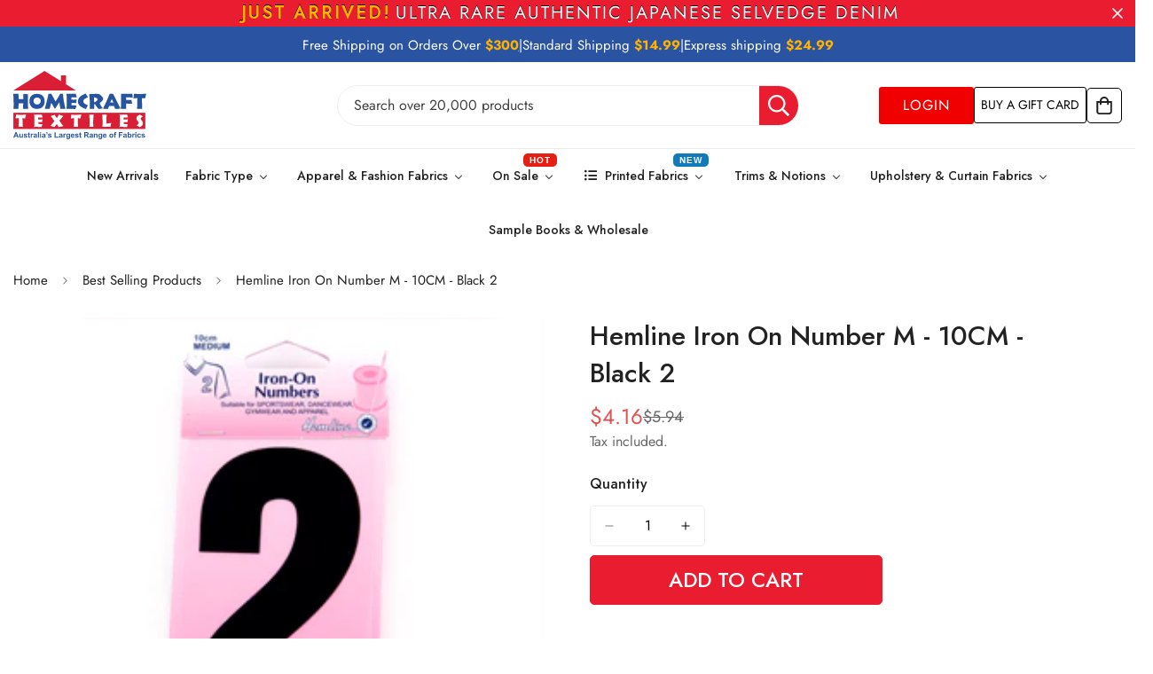

--- FILE ---
content_type: text/html; charset=utf-8
request_url: https://homecrafttextiles.com.au/products/hemline-iron-on-number-medium-10cm-black-2
body_size: 83696
content:

<!doctype html>
<html
  class="no-js  m:overflow-hidden"
  lang="en"
  data-template="product"
  
>
  <head>
    <meta charset="utf-8">
    <meta http-equiv="X-UA-Compatible" content="IE=edge">
    <meta name="viewport" content="width=device-width, initial-scale=1, maximum-scale=1.0, user-scalable=0">
    <meta name="theme-color" content="">
    <link rel="canonical" href="https://homecrafttextiles.com.au/products/hemline-iron-on-number-medium-10cm-black-2">
    <link rel="preconnect" href="https://fonts.shopifycdn.com" crossorigin>
    <link rel="preconnect" href="https://cdn.shopify.com" crossorigin><link rel="shortcut icon" type="image/png" href="//homecrafttextiles.com.au/cdn/shop/files/Logos.png?crop=center&height=32&v=1766452870&width=32"><title>Hemline Iron On Number M - 10CM - Black 2 &ndash; Homecraft Textiles</title><meta name="description" content="Iron on Number MEDIUM 10cm - Black 2   Suitable for sportswear, dancewear, gym wear, and apparel. Can be used on fabrics with the following fibres and blends: polyesters, nylon, spandex, and cottons. APPLICATION: Preheat iron to moderate/warm temperature. STRONG HEAT IS NOT REQUIRED. Use a firm surface for best results"><link href="//homecrafttextiles.com.au/cdn/shop/t/67/assets/styles.css?v=165030694026859378221767362918" rel="stylesheet" type="text/css" media="all" />
<meta property="og:site_name" content="Homecraft Textiles">
<meta property="og:url" content="https://homecrafttextiles.com.au/products/hemline-iron-on-number-medium-10cm-black-2">
<meta property="og:title" content="Hemline Iron On Number M - 10CM - Black 2">
<meta property="og:type" content="product">
<meta property="og:description" content="Iron on Number MEDIUM 10cm - Black 2   Suitable for sportswear, dancewear, gym wear, and apparel. Can be used on fabrics with the following fibres and blends: polyesters, nylon, spandex, and cottons. APPLICATION: Preheat iron to moderate/warm temperature. STRONG HEAT IS NOT REQUIRED. Use a firm surface for best results"><meta property="og:image" content="http://homecrafttextiles.com.au/cdn/shop/products/blk2.png?v=1614110626">
<meta property="og:image:secure_url" content="https://homecrafttextiles.com.au/cdn/shop/products/blk2.png?v=1614110626">
<meta property="og:image:width" content="310">
<meta property="og:image:height" content="270"><meta property="og:price:amount" content="4.16">
<meta property="og:price:currency" content="AUD"><meta name="twitter:card" content="summary_large_image">
<meta name="twitter:title" content="Hemline Iron On Number M - 10CM - Black 2">
<meta name="twitter:description" content="Iron on Number MEDIUM 10cm - Black 2   Suitable for sportswear, dancewear, gym wear, and apparel. Can be used on fabrics with the following fibres and blends: polyesters, nylon, spandex, and cottons. APPLICATION: Preheat iron to moderate/warm temperature. STRONG HEAT IS NOT REQUIRED. Use a firm surface for best results">


  <link rel="preload" as="font" href="//homecrafttextiles.com.au/cdn/fonts/jost/jost_n4.d47a1b6347ce4a4c9f437608011273009d91f2b7.woff2" type="font/woff2" crossorigin>
  <link rel="preload" as="font" href="//homecrafttextiles.com.au/cdn/fonts/jost/jost_n7.921dc18c13fa0b0c94c5e2517ffe06139c3615a3.woff2" type="font/woff2" crossorigin>
  

  <link rel="preload" as="font" href="//homecrafttextiles.com.au/cdn/fonts/jost/jost_n4.d47a1b6347ce4a4c9f437608011273009d91f2b7.woff2" type="font/woff2" crossorigin>
  
<style>
  @font-face {  font-family: Jost;  font-weight: 400;  font-style: normal;  font-display: swap;  src: url("//homecrafttextiles.com.au/cdn/fonts/jost/jost_n4.d47a1b6347ce4a4c9f437608011273009d91f2b7.woff2") format("woff2"),       url("//homecrafttextiles.com.au/cdn/fonts/jost/jost_n4.791c46290e672b3f85c3d1c651ef2efa3819eadd.woff") format("woff");}@font-face {  font-family: Jost;  font-weight: 700;  font-style: normal;  font-display: swap;  src: url("//homecrafttextiles.com.au/cdn/fonts/jost/jost_n7.921dc18c13fa0b0c94c5e2517ffe06139c3615a3.woff2") format("woff2"),       url("//homecrafttextiles.com.au/cdn/fonts/jost/jost_n7.cbfc16c98c1e195f46c536e775e4e959c5f2f22b.woff") format("woff");}@font-face {  font-family: Jost;  font-weight: 300;  font-style: normal;  font-display: swap;  src: url("//homecrafttextiles.com.au/cdn/fonts/jost/jost_n3.a5df7448b5b8c9a76542f085341dff794ff2a59d.woff2") format("woff2"),       url("//homecrafttextiles.com.au/cdn/fonts/jost/jost_n3.882941f5a26d0660f7dd135c08afc57fc6939a07.woff") format("woff");}:root {  --font-stack-header: Jost, sans-serif;  --font-style-header: normal;  --font-weight-header: 400;  --font-weight-header--bolder: 700;  --font-weight-header--lighter: 300;}@font-face {  font-family: Jost;  font-weight: 400;  font-style: normal;  font-display: swap;  src: url("//homecrafttextiles.com.au/cdn/fonts/jost/jost_n4.d47a1b6347ce4a4c9f437608011273009d91f2b7.woff2") format("woff2"),       url("//homecrafttextiles.com.au/cdn/fonts/jost/jost_n4.791c46290e672b3f85c3d1c651ef2efa3819eadd.woff") format("woff");}@font-face {  font-family: Jost;  font-weight: 700;  font-style: normal;  font-display: swap;  src: url("//homecrafttextiles.com.au/cdn/fonts/jost/jost_n7.921dc18c13fa0b0c94c5e2517ffe06139c3615a3.woff2") format("woff2"),       url("//homecrafttextiles.com.au/cdn/fonts/jost/jost_n7.cbfc16c98c1e195f46c536e775e4e959c5f2f22b.woff") format("woff");}@font-face {  font-family: Jost;  font-weight: 700;  font-style: normal;  font-display: swap;  src: url("//homecrafttextiles.com.au/cdn/fonts/jost/jost_n7.921dc18c13fa0b0c94c5e2517ffe06139c3615a3.woff2") format("woff2"),       url("//homecrafttextiles.com.au/cdn/fonts/jost/jost_n7.cbfc16c98c1e195f46c536e775e4e959c5f2f22b.woff") format("woff");}@font-face {  font-family: Jost;  font-weight: 400;  font-style: italic;  font-display: swap;  src: url("//homecrafttextiles.com.au/cdn/fonts/jost/jost_i4.b690098389649750ada222b9763d55796c5283a5.woff2") format("woff2"),       url("//homecrafttextiles.com.au/cdn/fonts/jost/jost_i4.fd766415a47e50b9e391ae7ec04e2ae25e7e28b0.woff") format("woff");}@font-face {  font-family: Jost;  font-weight: 700;  font-style: italic;  font-display: swap;  src: url("//homecrafttextiles.com.au/cdn/fonts/jost/jost_i7.d8201b854e41e19d7ed9b1a31fe4fe71deea6d3f.woff2") format("woff2"),       url("//homecrafttextiles.com.au/cdn/fonts/jost/jost_i7.eae515c34e26b6c853efddc3fc0c552e0de63757.woff") format("woff");}:root {  --font-weight-body--bold: 700;  --font-weight-body--bolder: 700;  --font-stack-body: Jost, sans-serif;  --font-style-body: normal;  --font-weight-body: 400;}
</style>
<style>
  html {
    font-size: calc(var(--font-base-size, 16) * 1px);
    -webkit-font-smoothing: antialiased;
    height: 100%;
    scroll-behavior: smooth;
  }
  body {
    margin: 0;
    font-family: var(--font-stack-body);
    font-weight: var(--font-weight-body);
    font-style: var(--font-style-body);
    color: rgb(var(--color-foreground));
    font-size: calc(var(--font-base-size, 16) * 1px);
    line-height: calc(var(--base-line-height) * 1px);
    background-color: rgb(var(--color-background));
    position: relative;
    min-height: 100%;
  }

  body,
  html {
    overflow-x: clip;
  }

  html.prevent-scroll,
  html.prevent-scroll body {
    height: auto;
    overflow: hidden !important;
  }

  html.prevent-scroll {
    padding-right: var(--m-scrollbar-width);
  }

  h1,
  h2,
  h3,
  h4,
  h5,
  h6 {
    font-family: var(--font-stack-header);
    font-weight: var(--font-weight-header);
    font-style: var(--font-style-header);
    color: rgb(var(--color-heading));
    line-height: normal;
    letter-spacing: var(--heading-letter-spacing);
  }
  h1,
  .h1 {
    font-size: calc(((var(--font-h1-mobile)) / (var(--font-base-size))) * 1rem);
    line-height: 1.278;
  }

  h2,
  .h2 {
    font-size: calc(((var(--font-h2-mobile)) / (var(--font-base-size))) * 1rem);
    line-height: 1.267;
  }

  h3,
  .h3 {
    font-size: calc(((var(--font-h3-mobile)) / (var(--font-base-size))) * 1rem);
    line-height: 1.36;
  }

  h4,
  .h4 {
    font-size: calc(((var(--font-h4-mobile)) / (var(--font-base-size))) * 1rem);
    line-height: 1.4;
  }

  h5,
  .h5 {
    font-size: calc(((var(--font-h5-mobile)) / (var(--font-base-size))) * 1rem);
    line-height: 1.5;
  }

  h6,
  .h6 {
    font-size: calc(((var(--font-h6-mobile)) / (var(--font-base-size))) * 1rem);
    line-height: 1.5;
  }

  @media only screen and (min-width: 768px) {
    .h1,
    h1 {
      font-size: calc(((var(--font-h1-tablet)) / (var(--font-base-size))) * 1rem);
      line-height: 1.238;
    }
    .h2,
    h2 {
      font-size: calc(((var(--font-h2-tablet)) / (var(--font-base-size))) * 1rem);
      line-height: 1.235;
    }
    h3,
    .h3 {
      font-size: calc(((var(--font-h3-tablet)) / (var(--font-base-size))) * 1rem);
      line-height: 1.36;
    }
    h4,
    .h4 {
      font-size: calc(((var(--font-h4-tablet)) / (var(--font-base-size))) * 1rem);
      line-height: 1.4;
    }
  }

  @media only screen and (min-width: 1280px) {
    .h1,
    h1 {
      font-size: calc(((var(--font-h1-desktop)) / (var(--font-base-size))) * 1rem);
      line-height: 1.167;
    }
    .h2,
    h2 {
      font-size: calc(((var(--font-h2-desktop)) / (var(--font-base-size))) * 1rem);
      line-height: 1.238;
    }
    h3,
    .h3 {
      font-size: calc(((var(--font-h3-desktop)) / (var(--font-base-size))) * 1rem);
      line-height: 1.278;
    }
    h4,
    .h4 {
      font-size: calc(((var(--font-h4-desktop)) / (var(--font-base-size))) * 1rem);
      line-height: 1.333;
    }
    h5,
    .h5 {
      font-size: calc(((var(--font-h5-desktop)) / (var(--font-base-size))) * 1rem);
    }
    h6,
    .h6 {
      font-size: calc(((var(--font-h6-desktop)) / (var(--font-base-size))) * 1rem);
    }
  }
  [style*='--aspect-ratio'] {
    position: relative;
    overflow: hidden;
  }
  [style*='--aspect-ratio']:before {
    display: block;
    width: 100%;
    content: '';
    height: 0px;
  }
  [style*='--aspect-ratio'] > *:first-child {
    top: 0;
    left: 0;
    right: 0;
    position: absolute !important;
    object-fit: cover;
    width: 100%;
    height: 100%;
  }
  [style*='--aspect-ratio']:before {
    padding-top: calc(100% / (0.0001 + var(--aspect-ratio, 16/9)));
  }
  @media (max-width: 767px) {
    [style*='--aspect-ratio']:before {
      padding-top: calc(100% / (0.0001 + var(--aspect-ratio-mobile, var(--aspect-ratio, 16/9))));
    }
  }
  .swiper-wrapper {
    display: flex;
  }
  .swiper-container:not(.swiper-container-initialized) .swiper-slide {
    width: calc(100% / var(--items, 1));
    flex: 0 0 auto;
  }
  @media (max-width: 1023px) {
    .swiper-container:not(.swiper-container-initialized) .swiper-slide {
      min-width: 40vw;
      flex: 0 0 auto;
    }
  }
  @media (max-width: 767px) {
    .swiper-container:not(.swiper-container-initialized) .swiper-slide {
      min-width: 66vw;
      flex: 0 0 auto;
    }
  }
</style>
<link href="//homecrafttextiles.com.au/cdn/shop/t/67/assets/main.css?v=4510918681354300841764745771" rel="stylesheet" type="text/css" media="all" />
<style data-shopify>
:root,.m-color-default {
      --color-background: 255,255,255;
      --color-background-secondary: 245,245,245;
  		
  	  --gradient-background: #ffffff;
  		
  		--color-foreground: 34,34,34;
  		--color-foreground-secondary: 102,102,102;
      --color-heading: 34,34,34;
  		--color-button: 234,28,48;
  		--color-button-text: 255,255,255;
  		--color-outline-button: 0,0,0;
      --color-button-hover: 34, 34, 34;
      --color-button-text-hover: 255, 255, 255;
  		--color-border: 238,238,238;
  		--color-price-sale: 232,78,78;
  		--color-price-regular: 0,0,0;
  		--color-form-field: 255,255,255;
  		--color-form-field-text: 0,0,0;
  		--color-tooltip: 34,34,34;
  		--color-tooltip-text: 255,255,255;
  	}
  
.m-color-dark {
      --color-background: 0,0,0;
      --color-background-secondary: 245,245,245;
  		
  	  --gradient-background: #000000;
  		
  		--color-foreground: 255,255,255;
  		--color-foreground-secondary: 255,255,255;
      --color-heading: 255,255,255;
  		--color-button: 255,255,255;
  		--color-button-text: 34,34,34;
  		--color-outline-button: 255,255,255;
      --color-button-hover: 255, 255, 255;
      --color-button-text-hover: 34, 34, 34;
  		--color-border: 75,75,75;
  		--color-price-sale: 232,78,78;
  		--color-price-regular: 255,255,255;
  		--color-form-field: 255,255,255;
  		--color-form-field-text: 34,34,34;
  		--color-tooltip: 255,255,255;
  		--color-tooltip-text: 34,34,34;
  	}
  
.m-color-footer {
      --color-background: 245,245,245;
      --color-background-secondary: 245,245,245;
  		
  	  --gradient-background: #f5f5f5;
  		
  		--color-foreground: 0,0,0;
  		--color-foreground-secondary: 102,102,102;
      --color-heading: 34,34,34;
  		--color-button: 34,34,34;
  		--color-button-text: 255,255,255;
  		--color-outline-button: 34,34,34;
      --color-button-hover: 34, 34, 34;
      --color-button-text-hover: 255, 255, 255;
  		--color-border: 222,222,222;
  		--color-price-sale: 232,78,78;
  		--color-price-regular: 0,0,0;
  		--color-form-field: 255,255,255;
  		--color-form-field-text: 0,0,0;
  		--color-tooltip: 34,34,34;
  		--color-tooltip-text: 255,255,255;
  	}
  
.m-color-badge-hot {
      --color-background: 255,255,255;
      --color-background-secondary: 255,255,255;
  		
  	  --gradient-background: #ffffff;
  		
  		--color-foreground: 42,84,161;
  		--color-foreground-secondary: 128,128,128;
      --color-heading: 0,0,0;
  		--color-button: 255,255,255;
  		--color-button-text: 42,84,161;
  		--color-outline-button: 255,255,255;
      --color-button-hover: 255, 255, 255;
      --color-button-text-hover: 42, 84, 161;
  		--color-border: 222,222,222;
  		--color-price-sale: 255,255,255;
  		--color-price-regular: 255,255,255;
  		--color-form-field: 255,255,255;
  		--color-form-field-text: 0,0,0;
  		--color-tooltip: 255,255,255;
  		--color-tooltip-text: 42,84,161;
  	}
  
.m-color-badge-new {
      --color-background: 255,255,255;
      --color-background-secondary: 245,245,245;
  		
  	  --gradient-background: #ffffff;
  		
  		--color-foreground: 255,255,255;
  		--color-foreground-secondary: 102,102,102;
      --color-heading: 0,0,0;
  		--color-button: 255,255,255;
  		--color-button-text: 34,34,34;
  		--color-outline-button: 255,255,255;
      --color-button-hover: 255, 255, 255;
      --color-button-text-hover: 34, 34, 34;
  		--color-border: 222,222,222;
  		--color-price-sale: 255,255,255;
  		--color-price-regular: 255,255,255;
  		--color-form-field: 255,255,255;
  		--color-form-field-text: 0,0,0;
  		--color-tooltip: 255,255,255;
  		--color-tooltip-text: 34,34,34;
  	}
  
.m-color-badge-sale {
      --color-background: 42,84,161;
      --color-background-secondary: 245,245,245;
  		
  	  --gradient-background: #2a54a1;
  		
  		--color-foreground: 255,255,255;
  		--color-foreground-secondary: 255,255,255;
      --color-heading: 255,255,255;
  		--color-button: 255,255,255;
  		--color-button-text: 34,34,34;
  		--color-outline-button: 255,255,255;
      --color-button-hover: 255, 255, 255;
      --color-button-text-hover: 34, 34, 34;
  		--color-border: 222,222,222;
  		--color-price-sale: 255,255,255;
  		--color-price-regular: 255,255,255;
  		--color-form-field: 255,255,255;
  		--color-form-field-text: 0,0,0;
  		--color-tooltip: 255,255,255;
  		--color-tooltip-text: 34,34,34;
  	}
  
.m-color-scheme-cee058e4-58e3-46aa-9af9-219dadc79066 {
      --color-background: 244,244,244;
      --color-background-secondary: 245,245,245;
  		
  	  --gradient-background: #f4f4f4;
  		
  		--color-foreground: 34,34,34;
  		--color-foreground-secondary: 102,102,102;
      --color-heading: 34,34,34;
  		--color-button: 0,0,0;
  		--color-button-text: 255,255,255;
  		--color-outline-button: 0,0,0;
      --color-button-hover: 34, 34, 34;
      --color-button-text-hover: 255, 255, 255;
  		--color-border: 238,238,238;
  		--color-price-sale: 232,78,78;
  		--color-price-regular: 0,0,0;
  		--color-form-field: 242,242,242;
  		--color-form-field-text: 0,0,0;
  		--color-tooltip: 34,34,34;
  		--color-tooltip-text: 255,255,255;
  	}
  
.m-color-scheme-09e5b5b4-774c-4b6c-8025-416ced49cc74 {
      --color-background: 223,248,239;
      --color-background-secondary: 245,245,245;
  		
  	  --gradient-background: #dff8ef;
  		
  		--color-foreground: 34,34,34;
  		--color-foreground-secondary: 102,102,102;
      --color-heading: 34,34,34;
  		--color-button: 0,0,0;
  		--color-button-text: 255,255,255;
  		--color-outline-button: 0,0,0;
      --color-button-hover: 34, 34, 34;
      --color-button-text-hover: 255, 255, 255;
  		--color-border: 238,238,238;
  		--color-price-sale: 232,78,78;
  		--color-price-regular: 0,0,0;
  		--color-form-field: 255,255,255;
  		--color-form-field-text: 0,0,0;
  		--color-tooltip: 34,34,34;
  		--color-tooltip-text: 255,255,255;
  	}
  
.m-color-scheme-570089c1-112a-4fcf-ac57-c2c060f8878b {
      --color-background: 234,28,48;
      --color-background-secondary: 245,245,245;
  		
  	  --gradient-background: #ea1c30;
  		
  		--color-foreground: 255,255,255;
  		--color-foreground-secondary: 255,255,255;
      --color-heading: 255,255,255;
  		--color-button: 234,28,48;
  		--color-button-text: 255,255,255;
  		--color-outline-button: 0,0,0;
      --color-button-hover: 34, 34, 34;
      --color-button-text-hover: 255, 255, 255;
  		--color-border: 238,238,238;
  		--color-price-sale: 232,78,78;
  		--color-price-regular: 0,0,0;
  		--color-form-field: 255,255,255;
  		--color-form-field-text: 0,0,0;
  		--color-tooltip: 34,34,34;
  		--color-tooltip-text: 255,255,255;
  	}
  
.m-color-scheme-e117f41f-9b8d-49e7-a5ca-dd31babe66f0 {
      --color-background: 227,29,51;
      --color-background-secondary: 245,245,245;
  		
  	  --gradient-background: #e31d33;
  		
  		--color-foreground: 255,255,255;
  		--color-foreground-secondary: 102,102,102;
      --color-heading: 34,34,34;
  		--color-button: 234,28,48;
  		--color-button-text: 255,255,255;
  		--color-outline-button: 0,0,0;
      --color-button-hover: 34, 34, 34;
      --color-button-text-hover: 255, 255, 255;
  		--color-border: 238,238,238;
  		--color-price-sale: 227,29,51;
  		--color-price-regular: 0,0,0;
  		--color-form-field: 255,255,255;
  		--color-form-field-text: 0,0,0;
  		--color-tooltip: 34,34,34;
  		--color-tooltip-text: 255,255,255;
  	}
  
  .m-color-default, .m-color-dark, .m-color-footer, .m-color-badge-hot, .m-color-badge-new, .m-color-badge-sale, .m-color-scheme-cee058e4-58e3-46aa-9af9-219dadc79066, .m-color-scheme-09e5b5b4-774c-4b6c-8025-416ced49cc74, .m-color-scheme-570089c1-112a-4fcf-ac57-c2c060f8878b, .m-color-scheme-e117f41f-9b8d-49e7-a5ca-dd31babe66f0 {
  	color: rgb(var(--color-foreground));
  	background-color: rgb(var(--color-background));
  }:root {     /* ANIMATIONS */  	--m-duration-short: .1s;     --m-duration-default: .25s;     --m-duration-long: .5s;     --m-duration-image: .65s;     --m-duration-animate: 1s;     --m-animation-duration: 600ms;     --m-animation-fade-in-up: m-fade-in-up var(--m-animation-duration) cubic-bezier(0, 0, 0.3, 1) forwards;     --m-animation-fade-in-left: m-fade-in-left var(--m-animation-duration) cubic-bezier(0, 0, 0.3, 1) forwards;     --m-animation-fade-in-right: m-fade-in-right var(--m-animation-duration) cubic-bezier(0, 0, 0.3, 1) forwards;     --m-animation-fade-in-left-rtl: m-fade-in-left-rtl var(--m-animation-duration) cubic-bezier(0, 0, 0.3, 1) forwards;     --m-animation-fade-in-right-rtl: m-fade-in-right-rtl var(--m-animation-duration) cubic-bezier(0, 0, 0.3, 1) forwards;     --m-animation-fade-in: m-fade-in calc(var(--m-animation-duration) * 2) cubic-bezier(0, 0, 0.3, 1);     --m-animation-zoom-fade: m-zoom-fade var(--m-animation-duration) ease forwards;  	/* BODY */  	--base-line-height: 28;   /* INPUTS */   --inputs-border-width: 1px;  	--inputs-radius: 5px;  	/* BUTTON */  	--btn-letter-spacing: 0px;  	--btn-border-radius: 5px;  	--btn-border-width: 1px;  	--btn-line-height: 23px;  	  	/* COUNT BUBBLE */  	--color-cart-wishlist-count: #ffffff;  	--bg-cart-wishlist-count: #da3f3f;  	/* OVERLAY */  	--color-image-overlay: #000000;  	--opacity-image-overlay: 0.2;  	/* Notification */  	--color-success: 58,135,53;  	--color-warning: 210,134,26;    --color-error: 218, 63, 63;    --color-error-bg: #fbeaea;    --color-warning-bg: #faecd7;    --color-success-bg: #d1eccf;  	/* CUSTOM COLOR */  	--text-black: 0,0,0;  	--text-white: 255,255,255;  	--bg-black: 0,0,0;  	--bg-white: 255,255,255;  	--rounded-full: 9999px;  	--bg-card-placeholder: rgba(243,243,243,1);  	--arrow-select-box: url(//homecrafttextiles.com.au/cdn/shop/t/67/assets/ar-down.svg?v=92728264558441377851759214030);  	/* FONT SIZES */  	--font-base-size: 16;  	--font-btn-size: 16px;  	--font-btn-weight: 500;  	--font-h1-desktop: 70;  	--font-h1-tablet: 49;  	--font-h1-mobile: 42;  	--font-h2-desktop: 42;  	--font-h2-tablet: 33;  	--font-h2-mobile: 29;  	--font-h3-desktop: 36;  	--font-h3-tablet: 28;  	--font-h3-mobile: 25;  	--font-h4-desktop: 24;  	--font-h4-tablet: 19;  	--font-h4-mobile: 19;  	--font-h5-desktop: 18;  	--font-h5-mobile: 16;  	--font-h6-desktop: 16;  	--font-h6-mobile: 16;  	--heading-letter-spacing: 0px;   --arrow-down-url: url(//homecrafttextiles.com.au/cdn/shop/t/67/assets/arrow-down.svg?v=157552497485556416461759214031);   --arrow-down-white-url: url(//homecrafttextiles.com.au/cdn/shop/t/67/assets/arrow-down-white.svg?v=70535736727834135531759214031);   --product-title-line-clamp: unset;  	--spacing-sections-desktop: 0px;   --spacing-sections-laptop: 0px;   --spacing-sections-tablet: 0px;   --spacing-sections-mobile: 0px;  	/* LAYOUT */  	--container-width: 1540px;   --fluid-container-width: 1440px;   --fluid-container-offset: 0px;   /* CORNER RADIUS */   --blocks-radius: 0px;   --medium-blocks-radius: 0px;   --pcard-radius: 0px;  }
</style><link rel="stylesheet" href="//homecrafttextiles.com.au/cdn/shop/t/67/assets/cart.css?v=9189454619990308861759214031" media="print" onload="this.media='all'">
<noscript><link href="//homecrafttextiles.com.au/cdn/shop/t/67/assets/cart.css?v=9189454619990308861759214031" rel="stylesheet" type="text/css" media="all" /></noscript><link href="//homecrafttextiles.com.au/cdn/shop/t/67/assets/vendor.css?v=78734522753772538311759214032" rel="stylesheet" type="text/css" media="all" /><link rel="stylesheet" href="//homecrafttextiles.com.au/cdn/shop/t/67/assets/custom-style.css?v=68377333970908838601759214031" media="print" onload="this.media='all'">
<link rel="stylesheet" href="//homecrafttextiles.com.au/cdn/shop/t/67/assets/custom.css?v=105997007003712207781759214066" media="print" onload="this.media='all'">
<noscript><link href="//homecrafttextiles.com.au/cdn/shop/t/67/assets/custom-style.css?v=68377333970908838601759214031" rel="stylesheet" type="text/css" media="all" /></noscript>
<noscript><link href="//homecrafttextiles.com.au/cdn/shop/t/67/assets/custom.css?v=105997007003712207781759214066" rel="stylesheet" type="text/css" media="all" /></noscript><style data-shopify>.m-topbar a[href*="pinterest"],.m-topbar a[href*="twitter"], .m-topbar a[href*="snapchat"], .m-topbar a[href*="youtube"],.m-topbar a[href*="tiktok"]  {	display: none;}body .m-product-card__tag-name {  font-size: 12px;  font-weight: 500;  text-transform: capitalize;  padding: 4px 10px;  border-radius: 40px;}.m-icon-box--small {  border-top: 1px solid rgb(var(--color-border));}.m-icon-box--small .m-icon-box__heading {  line-height: 26px;  font-size: 18px;  margin-bottom: 6px;}body .m-footer--block .social-media-links {  gap: 12px;  margin: 0;  padding: 5px 0;}body .m-footer--block .social-media-links a {  color: #222;  width: 48px;  height: 48px;  padding: 0;  display: inline-flex;  align-items: center;  justify-content: center;  border-radius: 50%;  background-color: #E9E9E9;  transition: all .3s;}body .m-footer--block .social-media-links a:hover {  background-color: #222;  color: #fff;  box-shadow: 0 0 0 0.2rem #222;}
</style>


<script src="//homecrafttextiles.com.au/cdn/shop/t/67/assets/product-list.js?v=133975944838759569291759214032" defer="defer"></script>


    
    <script src="//homecrafttextiles.com.au/cdn/shop/t/67/assets/special-product.js?v=105459171823282740071768312148" defer="defer"></script>

    <script src="//homecrafttextiles.com.au/cdn/shop/t/67/assets/vendor.js?v=63293047395344299101759214032" defer="defer"></script>
    <script src="//homecrafttextiles.com.au/cdn/shop/t/67/assets/theme-global.js?v=89657562916315813401759214032" defer="defer"></script><script src="//homecrafttextiles.com.au/cdn/shop/t/67/assets/animations.js?v=155369821993258477171759214030" defer="defer"></script><script>window.performance && window.performance.mark && window.performance.mark('shopify.content_for_header.start');</script><meta name="google-site-verification" content="_ibTpivgfs_Z9NZ6MyfodGEuAoN4BXFa_PCo9PoVoNk">
<meta name="facebook-domain-verification" content="h9myq5u2qu0mwe0ywsyjbzkghvjrhn">
<meta id="shopify-digital-wallet" name="shopify-digital-wallet" content="/53868101801/digital_wallets/dialog">
<meta name="shopify-checkout-api-token" content="6faeb2b0478c4018e75d189cc2ee3711">
<link rel="alternate" type="application/json+oembed" href="https://homecrafttextiles.com.au/products/hemline-iron-on-number-medium-10cm-black-2.oembed">
<script async="async" src="/checkouts/internal/preloads.js?locale=en-AU"></script>
<link rel="preconnect" href="https://shop.app" crossorigin="anonymous">
<script async="async" src="https://shop.app/checkouts/internal/preloads.js?locale=en-AU&shop_id=53868101801" crossorigin="anonymous"></script>
<script id="apple-pay-shop-capabilities" type="application/json">{"shopId":53868101801,"countryCode":"AU","currencyCode":"AUD","merchantCapabilities":["supports3DS"],"merchantId":"gid:\/\/shopify\/Shop\/53868101801","merchantName":"Homecraft Textiles","requiredBillingContactFields":["postalAddress","email","phone"],"requiredShippingContactFields":["postalAddress","email","phone"],"shippingType":"shipping","supportedNetworks":["visa","masterCard","amex","jcb"],"total":{"type":"pending","label":"Homecraft Textiles","amount":"1.00"},"shopifyPaymentsEnabled":true,"supportsSubscriptions":true}</script>
<script id="shopify-features" type="application/json">{"accessToken":"6faeb2b0478c4018e75d189cc2ee3711","betas":["rich-media-storefront-analytics"],"domain":"homecrafttextiles.com.au","predictiveSearch":true,"shopId":53868101801,"locale":"en"}</script>
<script>var Shopify = Shopify || {};
Shopify.shop = "homecraft-textiles-wa-pty-ltd.myshopify.com";
Shopify.locale = "en";
Shopify.currency = {"active":"AUD","rate":"1.0"};
Shopify.country = "AU";
Shopify.theme = {"name":"homecraft-textiles-live","id":153065718012,"schema_name":"Minimog - OS 2.0","schema_version":"5.8.0","theme_store_id":null,"role":"main"};
Shopify.theme.handle = "null";
Shopify.theme.style = {"id":null,"handle":null};
Shopify.cdnHost = "homecrafttextiles.com.au/cdn";
Shopify.routes = Shopify.routes || {};
Shopify.routes.root = "/";</script>
<script type="module">!function(o){(o.Shopify=o.Shopify||{}).modules=!0}(window);</script>
<script>!function(o){function n(){var o=[];function n(){o.push(Array.prototype.slice.apply(arguments))}return n.q=o,n}var t=o.Shopify=o.Shopify||{};t.loadFeatures=n(),t.autoloadFeatures=n()}(window);</script>
<script>
  window.ShopifyPay = window.ShopifyPay || {};
  window.ShopifyPay.apiHost = "shop.app\/pay";
  window.ShopifyPay.redirectState = null;
</script>
<script id="shop-js-analytics" type="application/json">{"pageType":"product"}</script>
<script defer="defer" async type="module" src="//homecrafttextiles.com.au/cdn/shopifycloud/shop-js/modules/v2/client.init-shop-cart-sync_BT-GjEfc.en.esm.js"></script>
<script defer="defer" async type="module" src="//homecrafttextiles.com.au/cdn/shopifycloud/shop-js/modules/v2/chunk.common_D58fp_Oc.esm.js"></script>
<script defer="defer" async type="module" src="//homecrafttextiles.com.au/cdn/shopifycloud/shop-js/modules/v2/chunk.modal_xMitdFEc.esm.js"></script>
<script type="module">
  await import("//homecrafttextiles.com.au/cdn/shopifycloud/shop-js/modules/v2/client.init-shop-cart-sync_BT-GjEfc.en.esm.js");
await import("//homecrafttextiles.com.au/cdn/shopifycloud/shop-js/modules/v2/chunk.common_D58fp_Oc.esm.js");
await import("//homecrafttextiles.com.au/cdn/shopifycloud/shop-js/modules/v2/chunk.modal_xMitdFEc.esm.js");

  window.Shopify.SignInWithShop?.initShopCartSync?.({"fedCMEnabled":true,"windoidEnabled":true});

</script>
<script>
  window.Shopify = window.Shopify || {};
  if (!window.Shopify.featureAssets) window.Shopify.featureAssets = {};
  window.Shopify.featureAssets['shop-js'] = {"shop-cart-sync":["modules/v2/client.shop-cart-sync_DZOKe7Ll.en.esm.js","modules/v2/chunk.common_D58fp_Oc.esm.js","modules/v2/chunk.modal_xMitdFEc.esm.js"],"init-fed-cm":["modules/v2/client.init-fed-cm_B6oLuCjv.en.esm.js","modules/v2/chunk.common_D58fp_Oc.esm.js","modules/v2/chunk.modal_xMitdFEc.esm.js"],"shop-cash-offers":["modules/v2/client.shop-cash-offers_D2sdYoxE.en.esm.js","modules/v2/chunk.common_D58fp_Oc.esm.js","modules/v2/chunk.modal_xMitdFEc.esm.js"],"shop-login-button":["modules/v2/client.shop-login-button_QeVjl5Y3.en.esm.js","modules/v2/chunk.common_D58fp_Oc.esm.js","modules/v2/chunk.modal_xMitdFEc.esm.js"],"pay-button":["modules/v2/client.pay-button_DXTOsIq6.en.esm.js","modules/v2/chunk.common_D58fp_Oc.esm.js","modules/v2/chunk.modal_xMitdFEc.esm.js"],"shop-button":["modules/v2/client.shop-button_DQZHx9pm.en.esm.js","modules/v2/chunk.common_D58fp_Oc.esm.js","modules/v2/chunk.modal_xMitdFEc.esm.js"],"avatar":["modules/v2/client.avatar_BTnouDA3.en.esm.js"],"init-windoid":["modules/v2/client.init-windoid_CR1B-cfM.en.esm.js","modules/v2/chunk.common_D58fp_Oc.esm.js","modules/v2/chunk.modal_xMitdFEc.esm.js"],"init-shop-for-new-customer-accounts":["modules/v2/client.init-shop-for-new-customer-accounts_C_vY_xzh.en.esm.js","modules/v2/client.shop-login-button_QeVjl5Y3.en.esm.js","modules/v2/chunk.common_D58fp_Oc.esm.js","modules/v2/chunk.modal_xMitdFEc.esm.js"],"init-shop-email-lookup-coordinator":["modules/v2/client.init-shop-email-lookup-coordinator_BI7n9ZSv.en.esm.js","modules/v2/chunk.common_D58fp_Oc.esm.js","modules/v2/chunk.modal_xMitdFEc.esm.js"],"init-shop-cart-sync":["modules/v2/client.init-shop-cart-sync_BT-GjEfc.en.esm.js","modules/v2/chunk.common_D58fp_Oc.esm.js","modules/v2/chunk.modal_xMitdFEc.esm.js"],"shop-toast-manager":["modules/v2/client.shop-toast-manager_DiYdP3xc.en.esm.js","modules/v2/chunk.common_D58fp_Oc.esm.js","modules/v2/chunk.modal_xMitdFEc.esm.js"],"init-customer-accounts":["modules/v2/client.init-customer-accounts_D9ZNqS-Q.en.esm.js","modules/v2/client.shop-login-button_QeVjl5Y3.en.esm.js","modules/v2/chunk.common_D58fp_Oc.esm.js","modules/v2/chunk.modal_xMitdFEc.esm.js"],"init-customer-accounts-sign-up":["modules/v2/client.init-customer-accounts-sign-up_iGw4briv.en.esm.js","modules/v2/client.shop-login-button_QeVjl5Y3.en.esm.js","modules/v2/chunk.common_D58fp_Oc.esm.js","modules/v2/chunk.modal_xMitdFEc.esm.js"],"shop-follow-button":["modules/v2/client.shop-follow-button_CqMgW2wH.en.esm.js","modules/v2/chunk.common_D58fp_Oc.esm.js","modules/v2/chunk.modal_xMitdFEc.esm.js"],"checkout-modal":["modules/v2/client.checkout-modal_xHeaAweL.en.esm.js","modules/v2/chunk.common_D58fp_Oc.esm.js","modules/v2/chunk.modal_xMitdFEc.esm.js"],"shop-login":["modules/v2/client.shop-login_D91U-Q7h.en.esm.js","modules/v2/chunk.common_D58fp_Oc.esm.js","modules/v2/chunk.modal_xMitdFEc.esm.js"],"lead-capture":["modules/v2/client.lead-capture_BJmE1dJe.en.esm.js","modules/v2/chunk.common_D58fp_Oc.esm.js","modules/v2/chunk.modal_xMitdFEc.esm.js"],"payment-terms":["modules/v2/client.payment-terms_Ci9AEqFq.en.esm.js","modules/v2/chunk.common_D58fp_Oc.esm.js","modules/v2/chunk.modal_xMitdFEc.esm.js"]};
</script>
<script>(function() {
  var isLoaded = false;
  function asyncLoad() {
    if (isLoaded) return;
    isLoaded = true;
    var urls = ["https:\/\/cdn1.stamped.io\/files\/widget.min.js?shop=homecraft-textiles-wa-pty-ltd.myshopify.com","https:\/\/product-samples.herokuapp.com\/complied\/main.min.js?shop=homecraft-textiles-wa-pty-ltd.myshopify.com","https:\/\/static.klaviyo.com\/onsite\/js\/klaviyo.js?company_id=WcnuAB\u0026shop=homecraft-textiles-wa-pty-ltd.myshopify.com","https:\/\/searchanise-ef84.kxcdn.com\/widgets\/shopify\/init.js?a=9t2A0h2H3M\u0026shop=homecraft-textiles-wa-pty-ltd.myshopify.com"];
    for (var i = 0; i < urls.length; i++) {
      var s = document.createElement('script');
      s.type = 'text/javascript';
      s.async = true;
      s.src = urls[i];
      var x = document.getElementsByTagName('script')[0];
      x.parentNode.insertBefore(s, x);
    }
  };
  if(window.attachEvent) {
    window.attachEvent('onload', asyncLoad);
  } else {
    window.addEventListener('load', asyncLoad, false);
  }
})();</script>
<script id="__st">var __st={"a":53868101801,"offset":28800,"reqid":"1ecabf95-a9e5-4ddc-b1ed-7def26d57ee2-1769103893","pageurl":"homecrafttextiles.com.au\/products\/hemline-iron-on-number-medium-10cm-black-2","u":"9832ff6cd66d","p":"product","rtyp":"product","rid":6499904618665};</script>
<script>window.ShopifyPaypalV4VisibilityTracking = true;</script>
<script id="captcha-bootstrap">!function(){'use strict';const t='contact',e='account',n='new_comment',o=[[t,t],['blogs',n],['comments',n],[t,'customer']],c=[[e,'customer_login'],[e,'guest_login'],[e,'recover_customer_password'],[e,'create_customer']],r=t=>t.map((([t,e])=>`form[action*='/${t}']:not([data-nocaptcha='true']) input[name='form_type'][value='${e}']`)).join(','),a=t=>()=>t?[...document.querySelectorAll(t)].map((t=>t.form)):[];function s(){const t=[...o],e=r(t);return a(e)}const i='password',u='form_key',d=['recaptcha-v3-token','g-recaptcha-response','h-captcha-response',i],f=()=>{try{return window.sessionStorage}catch{return}},m='__shopify_v',_=t=>t.elements[u];function p(t,e,n=!1){try{const o=window.sessionStorage,c=JSON.parse(o.getItem(e)),{data:r}=function(t){const{data:e,action:n}=t;return t[m]||n?{data:e,action:n}:{data:t,action:n}}(c);for(const[e,n]of Object.entries(r))t.elements[e]&&(t.elements[e].value=n);n&&o.removeItem(e)}catch(o){console.error('form repopulation failed',{error:o})}}const l='form_type',E='cptcha';function T(t){t.dataset[E]=!0}const w=window,h=w.document,L='Shopify',v='ce_forms',y='captcha';let A=!1;((t,e)=>{const n=(g='f06e6c50-85a8-45c8-87d0-21a2b65856fe',I='https://cdn.shopify.com/shopifycloud/storefront-forms-hcaptcha/ce_storefront_forms_captcha_hcaptcha.v1.5.2.iife.js',D={infoText:'Protected by hCaptcha',privacyText:'Privacy',termsText:'Terms'},(t,e,n)=>{const o=w[L][v],c=o.bindForm;if(c)return c(t,g,e,D).then(n);var r;o.q.push([[t,g,e,D],n]),r=I,A||(h.body.append(Object.assign(h.createElement('script'),{id:'captcha-provider',async:!0,src:r})),A=!0)});var g,I,D;w[L]=w[L]||{},w[L][v]=w[L][v]||{},w[L][v].q=[],w[L][y]=w[L][y]||{},w[L][y].protect=function(t,e){n(t,void 0,e),T(t)},Object.freeze(w[L][y]),function(t,e,n,w,h,L){const[v,y,A,g]=function(t,e,n){const i=e?o:[],u=t?c:[],d=[...i,...u],f=r(d),m=r(i),_=r(d.filter((([t,e])=>n.includes(e))));return[a(f),a(m),a(_),s()]}(w,h,L),I=t=>{const e=t.target;return e instanceof HTMLFormElement?e:e&&e.form},D=t=>v().includes(t);t.addEventListener('submit',(t=>{const e=I(t);if(!e)return;const n=D(e)&&!e.dataset.hcaptchaBound&&!e.dataset.recaptchaBound,o=_(e),c=g().includes(e)&&(!o||!o.value);(n||c)&&t.preventDefault(),c&&!n&&(function(t){try{if(!f())return;!function(t){const e=f();if(!e)return;const n=_(t);if(!n)return;const o=n.value;o&&e.removeItem(o)}(t);const e=Array.from(Array(32),(()=>Math.random().toString(36)[2])).join('');!function(t,e){_(t)||t.append(Object.assign(document.createElement('input'),{type:'hidden',name:u})),t.elements[u].value=e}(t,e),function(t,e){const n=f();if(!n)return;const o=[...t.querySelectorAll(`input[type='${i}']`)].map((({name:t})=>t)),c=[...d,...o],r={};for(const[a,s]of new FormData(t).entries())c.includes(a)||(r[a]=s);n.setItem(e,JSON.stringify({[m]:1,action:t.action,data:r}))}(t,e)}catch(e){console.error('failed to persist form',e)}}(e),e.submit())}));const S=(t,e)=>{t&&!t.dataset[E]&&(n(t,e.some((e=>e===t))),T(t))};for(const o of['focusin','change'])t.addEventListener(o,(t=>{const e=I(t);D(e)&&S(e,y())}));const B=e.get('form_key'),M=e.get(l),P=B&&M;t.addEventListener('DOMContentLoaded',(()=>{const t=y();if(P)for(const e of t)e.elements[l].value===M&&p(e,B);[...new Set([...A(),...v().filter((t=>'true'===t.dataset.shopifyCaptcha))])].forEach((e=>S(e,t)))}))}(h,new URLSearchParams(w.location.search),n,t,e,['guest_login'])})(!0,!0)}();</script>
<script integrity="sha256-4kQ18oKyAcykRKYeNunJcIwy7WH5gtpwJnB7kiuLZ1E=" data-source-attribution="shopify.loadfeatures" defer="defer" src="//homecrafttextiles.com.au/cdn/shopifycloud/storefront/assets/storefront/load_feature-a0a9edcb.js" crossorigin="anonymous"></script>
<script crossorigin="anonymous" defer="defer" src="//homecrafttextiles.com.au/cdn/shopifycloud/storefront/assets/shopify_pay/storefront-65b4c6d7.js?v=20250812"></script>
<script data-source-attribution="shopify.dynamic_checkout.dynamic.init">var Shopify=Shopify||{};Shopify.PaymentButton=Shopify.PaymentButton||{isStorefrontPortableWallets:!0,init:function(){window.Shopify.PaymentButton.init=function(){};var t=document.createElement("script");t.src="https://homecrafttextiles.com.au/cdn/shopifycloud/portable-wallets/latest/portable-wallets.en.js",t.type="module",document.head.appendChild(t)}};
</script>
<script data-source-attribution="shopify.dynamic_checkout.buyer_consent">
  function portableWalletsHideBuyerConsent(e){var t=document.getElementById("shopify-buyer-consent"),n=document.getElementById("shopify-subscription-policy-button");t&&n&&(t.classList.add("hidden"),t.setAttribute("aria-hidden","true"),n.removeEventListener("click",e))}function portableWalletsShowBuyerConsent(e){var t=document.getElementById("shopify-buyer-consent"),n=document.getElementById("shopify-subscription-policy-button");t&&n&&(t.classList.remove("hidden"),t.removeAttribute("aria-hidden"),n.addEventListener("click",e))}window.Shopify?.PaymentButton&&(window.Shopify.PaymentButton.hideBuyerConsent=portableWalletsHideBuyerConsent,window.Shopify.PaymentButton.showBuyerConsent=portableWalletsShowBuyerConsent);
</script>
<script data-source-attribution="shopify.dynamic_checkout.cart.bootstrap">document.addEventListener("DOMContentLoaded",(function(){function t(){return document.querySelector("shopify-accelerated-checkout-cart, shopify-accelerated-checkout")}if(t())Shopify.PaymentButton.init();else{new MutationObserver((function(e,n){t()&&(Shopify.PaymentButton.init(),n.disconnect())})).observe(document.body,{childList:!0,subtree:!0})}}));
</script>
<link id="shopify-accelerated-checkout-styles" rel="stylesheet" media="screen" href="https://homecrafttextiles.com.au/cdn/shopifycloud/portable-wallets/latest/accelerated-checkout-backwards-compat.css" crossorigin="anonymous">
<style id="shopify-accelerated-checkout-cart">
        #shopify-buyer-consent {
  margin-top: 1em;
  display: inline-block;
  width: 100%;
}

#shopify-buyer-consent.hidden {
  display: none;
}

#shopify-subscription-policy-button {
  background: none;
  border: none;
  padding: 0;
  text-decoration: underline;
  font-size: inherit;
  cursor: pointer;
}

#shopify-subscription-policy-button::before {
  box-shadow: none;
}

      </style>
<script id="snippets-script" data-snippets="cart-recommendation-product" defer="defer" src="//homecrafttextiles.com.au/cdn/shop/t/67/compiled_assets/snippet-scripts.js?v=16587"></script>
<script>window.performance && window.performance.mark && window.performance.mark('shopify.content_for_header.end');</script>

    <script>
      document.documentElement.className = document.documentElement.className.replace('no-js', 'js');
      if (Shopify.designMode) {
        document.documentElement.classList.add('shopify-design-mode');
      }
    </script>
    <script>window.MinimogTheme = {};window.MinimogLibs = {};window.MinimogStrings = {  addToCart: "Add to cart",  soldOut: "Sold Out",  unavailable: "Unavailable",  inStock: "In Stock",  lowStock: 'Low stock',  inventoryQuantityHtml: '<span class="m-product-inventory__quantity">{{ quantity }}</span> In stock',  inventoryLowQuantityHtml: 'Only <span class="m-product-inventory__quantity">{{ quantity }}</span> left',  checkout: "Check out",  viewCart: "View Cart",  cartRemove: "Remove",  zipcodeValidate: "Zip code can\u0026#39;t be blank",  noShippingRate: "There are no shipping rates for your address.",  shippingRatesResult: "We found {{count}} shipping rate(s) for your address",  recommendTitle: "Recommendation for you",  shipping: "Shipping",  add: "Add",  itemAdded: "Product added to cart successfully",  requiredField: "Please fill all the required fields(*) before Add To Cart!",  hours: "hours",  mins: "mins",  outOfStock: "Out of stock",  sold: "Sold",  available: "Available",  preorder: "Pre-order",  sold_out_items_message: "The product is already sold out.",  unitPrice: "Unit price",  unitPriceSeparator: "per",  cartError: "There was an error while updating your cart. Please try again.",  quantityError: "Not enough items available. Only {{ quantity }} left.' }}",  duplicateDiscountError: `The discount code has already been applied to your cart.`,   applyDiscountError: `The discount code cannot be applied to your cart.`,  selectVariant: "Please select a variant before adding the product to your cart.",  valideDateTimeDelivery: "Please choose the current or future time."};window.MinimogThemeStyles = {  product: "https://homecrafttextiles.com.au/cdn/shop/t/67/assets/product.css?v=125051813082444491211759214032"};window.MinimogThemeScripts = {  productModel: "https://homecrafttextiles.com.au/cdn/shop/t/67/assets/product-model.js?v=74883181231862109891759214032",  productMedia: "https://homecrafttextiles.com.au/cdn/shop/t/67/assets/product-media.js?v=162792397983317663931759214032",  variantsPicker: "https://homecrafttextiles.com.au/cdn/shop/t/67/assets/variant-picker.js?v=66761027898496351631759214032",  productInfo: "https://homecrafttextiles.com.au/cdn/shop/t/67/assets/product-info.js?v=164532907815921985711759214032"};window.MinimogSettings = {  design_mode: false,  requestPath: "\/products\/hemline-iron-on-number-medium-10cm-black-2",  template: "product",  templateName: "product",productHandle: "hemline-iron-on-number-medium-10cm-black-2",    productId: 6499904618665,currency_code: "AUD",  money_format: "\u003cspan class='money'\u003e${{amount}}\u003c\/span\u003e",  base_url: window.location.origin + Shopify.routes.root,  money_with_currency_format: "${{amount}} AUD",  theme: {    id: 153065718012,    name: "homecraft-textiles-live",    role: "main",    version: "5.8.0",    online_store_version: "2.0",    preview_url: "https://homecrafttextiles.com.au?preview_theme_id=153065718012",  },  shop_domain: "https:\/\/homecrafttextiles.com.au",  shop_locale: {    published: [{"shop_locale":{"locale":"en","enabled":true,"primary":true,"published":true}}],    current: "en",    primary: "en",  },  routes: {    root: "\/",    cart: "\/cart",    product_recommendations_url: "\/recommendations\/products",    cart_add_url: '/cart/add',    cart_change_url: '/cart/change',    cart_update_url: '/cart/update',    predictive_search_url: '/search/suggest',    search_url: '/search'  },  hide_unavailable_product_options: true,  pcard_image_ratio: "3\/4",  cookie_consent_allow: "Allow cookies",  cookie_consent_message: "This website uses cookies to ensure you get the best experience on our website.",  cookie_consent_placement: "bottom",  cookie_consent_learnmore_link: "https:\/\/www.cookiesandyou.com\/",  cookie_consent_learnmore: "Learn more",  cookie_consent_theme: "black",  cookie_consent_decline: "Decline",  show_cookie_consent: true,  product_colors: "red: #FF6961,\nyellow: #FDDA76,\nblack: #000000,\nblack band: #000000,\nblue: #8DB4D2,\ngreen: #C1E1C1,\npurple: #B19CD9,\nsilver: #EEEEEF,\nwhite: #FFFFFF,\nbrown: #836953,\nlight brown: #B5651D,\ndark turquoise: #23cddc,\norange: #FFB347,\ntan: #E9D1BF,\nviolet: #B490B0,\npink: #FFD1DC,\ngrey: #E0E0E0,\nsky: #96BDC6,\npale leaf: #CCD4BF,\nlight blue: #b1c5d4,\ndark grey: #aca69f,\nbeige: #EBE6DB,\nbeige band: #EED9C4,\ndark blue: #063e66,\ncream: #F1F2E2,\nlight pink: #FBCFCD,\nmint: #bedce3,\ndark gray: #3A3B3C,\nrosy brown: #c4a287,\nlight grey:#D3D3D3,\ncopper: #B87333,\nrose gold: #ECC5C0,\nnight blue: #151B54,\ncoral: #FF7F50,\nlight purple: #C6AEC7,\nivy green: #5b7763,\nsand: #f2d2a9,\npale grey: #878785,\nlead: #6c6b6c,\nheathered cashew: #bdb59f,\ncoca: #c7babd,\nheathered oat: #d3c1aa,\njean blue: #515d6d,\npelican: #e1d6c5,\ntoasted coconut: #9c7b58,\nnavy: #484d5b,\nheathered blue: #3c3c3c,\nheathered green: #534d36,\nheathered grey: #555c62,\nkalamata: #808487,\nslate grey: #484d5b,\ncharcoal: #8b8b8b,\nheathered charcoal: #8b8b8b",  use_ajax_atc: true,  discount_code_enable: true,  enable_cart_drawer: true,  pcard_show_lowest_prices: false,  date_now: "2026\/01\/23  1:44:00+0800 (AWST)",  foxKitBaseUrl: "foxkit.app"};</script>

    
    <script src="//searchserverapi.com/widgets/shopify/init.js?a=9t2A0h2H3M"></script>
  <!-- BEGIN app block: shopify://apps/klaviyo-email-marketing-sms/blocks/klaviyo-onsite-embed/2632fe16-c075-4321-a88b-50b567f42507 -->












  <script async src="https://static.klaviyo.com/onsite/js/WcnuAB/klaviyo.js?company_id=WcnuAB"></script>
  <script>!function(){if(!window.klaviyo){window._klOnsite=window._klOnsite||[];try{window.klaviyo=new Proxy({},{get:function(n,i){return"push"===i?function(){var n;(n=window._klOnsite).push.apply(n,arguments)}:function(){for(var n=arguments.length,o=new Array(n),w=0;w<n;w++)o[w]=arguments[w];var t="function"==typeof o[o.length-1]?o.pop():void 0,e=new Promise((function(n){window._klOnsite.push([i].concat(o,[function(i){t&&t(i),n(i)}]))}));return e}}})}catch(n){window.klaviyo=window.klaviyo||[],window.klaviyo.push=function(){var n;(n=window._klOnsite).push.apply(n,arguments)}}}}();</script>

  
    <script id="viewed_product">
      if (item == null) {
        var _learnq = _learnq || [];

        var MetafieldReviews = null
        var MetafieldYotpoRating = null
        var MetafieldYotpoCount = null
        var MetafieldLooxRating = null
        var MetafieldLooxCount = null
        var okendoProduct = null
        var okendoProductReviewCount = null
        var okendoProductReviewAverageValue = null
        try {
          // The following fields are used for Customer Hub recently viewed in order to add reviews.
          // This information is not part of __kla_viewed. Instead, it is part of __kla_viewed_reviewed_items
          MetafieldReviews = {};
          MetafieldYotpoRating = null
          MetafieldYotpoCount = null
          MetafieldLooxRating = null
          MetafieldLooxCount = null

          okendoProduct = null
          // If the okendo metafield is not legacy, it will error, which then requires the new json formatted data
          if (okendoProduct && 'error' in okendoProduct) {
            okendoProduct = null
          }
          okendoProductReviewCount = okendoProduct ? okendoProduct.reviewCount : null
          okendoProductReviewAverageValue = okendoProduct ? okendoProduct.reviewAverageValue : null
        } catch (error) {
          console.error('Error in Klaviyo onsite reviews tracking:', error);
        }

        var item = {
          Name: "Hemline Iron On Number M - 10CM - Black 2",
          ProductID: 6499904618665,
          Categories: ["Best Selling Products","Haberdashery","Iron-On Numbers","Newest Products","Trims \u0026 Notions"],
          ImageURL: "https://homecrafttextiles.com.au/cdn/shop/products/blk2_grande.png?v=1614110626",
          URL: "https://homecrafttextiles.com.au/products/hemline-iron-on-number-medium-10cm-black-2",
          Brand: "Hemline",
          Price: "$4.16",
          Value: "4.16",
          CompareAtPrice: "$5.94"
        };
        _learnq.push(['track', 'Viewed Product', item]);
        _learnq.push(['trackViewedItem', {
          Title: item.Name,
          ItemId: item.ProductID,
          Categories: item.Categories,
          ImageUrl: item.ImageURL,
          Url: item.URL,
          Metadata: {
            Brand: item.Brand,
            Price: item.Price,
            Value: item.Value,
            CompareAtPrice: item.CompareAtPrice
          },
          metafields:{
            reviews: MetafieldReviews,
            yotpo:{
              rating: MetafieldYotpoRating,
              count: MetafieldYotpoCount,
            },
            loox:{
              rating: MetafieldLooxRating,
              count: MetafieldLooxCount,
            },
            okendo: {
              rating: okendoProductReviewAverageValue,
              count: okendoProductReviewCount,
            }
          }
        }]);
      }
    </script>
  




  <script>
    window.klaviyoReviewsProductDesignMode = false
  </script>







<!-- END app block --><!-- BEGIN app block: shopify://apps/buddha-mega-menu-navigation/blocks/megamenu/dbb4ce56-bf86-4830-9b3d-16efbef51c6f -->
<script>
        var productImageAndPrice = [],
            collectionImages = [],
            articleImages = [],
            mmLivIcons = false,
            mmFlipClock = false,
            mmFixesUseJquery = false,
            mmNumMMI = 8,
            mmSchemaTranslation = {},
            mmMenuStrings =  {"menuStrings":{"default":{"New Arrivals":"New Arrivals","Fabric Type":"Fabric Type","By Project":"By Project","Activewear Fabric":"Activewear Fabric","Bridal":"Bridal","Couture Fabric":"Couture Fabric","Suiting Fabric":"Suiting Fabric","Quilting Fabric":"Quilting Fabric","Upholstery & Curtain Fabrics":"Upholstery & Curtain Fabrics","Dancewear Fabric":"Dancewear Fabric","Swimwear Fabric":"Swimwear Fabric","Spring & Summer Fabrics":"Spring & Summer Fabrics","Fall & Winter Fabrics":"Fall & Winter Fabrics","Costume and Cosplay Fabric":"Costume and Cosplay Fabric","Nappy Making Fabrics":"Nappy Making Fabrics","Shirting":"Shirting","By Content":"By Content","Cotton":"Cotton","Linen":"Linen","Wool":"Wool","Silk":"Silk","Vinyl":"Vinyl","Nylon":"Nylon","By Fabric Type":"By Fabric Type","By Fabric Type Collection-1":"By Fabric Type Collection-1","Spandex & Jersey Knit":"Spandex & Jersey Knit","Printed Fabrics":"Printed Fabrics","Lycra Fabric":"Lycra Fabric","Knit Fabric":"Knit Fabric","Satin Fabric":"Satin Fabric","Lining Fabric":"Lining Fabric","Chiffons":"Chiffons","Denim":"Denim","Laces Fabric":"Laces Fabric","Fur":"Fur","Felt":"Felt","By Fabric Type Collection-2":"By Fabric Type Collection-2","Tulles & Netting":"Tulles & Netting","Sequin":"Sequin","Crepes & Peach Skin":"Crepes & Peach Skin","Waterproof":"Waterproof","PUL Fabric":"PUL Fabric","Boucle":"Boucle","Canvas":"Canvas","Velvet":"Velvet","Towelling":"Towelling","Taffeta":"Taffeta","By Colour":"By Colour","By Color":"By Color","By Pattern":"By Pattern","Sample Book & Wholesale":"Sample Book & Wholesale","Sustainably sourced designer dead stock fabrics from renowned mills, predominantly Japanese, in limited and exclusive runs.":"Sustainably sourced designer dead stock fabrics from renowned mills, predominantly Japanese, in limited and exclusive runs.","Dead Stock Fabrics":"Dead Stock Fabrics","Apparel & Fashion Fabrics":"Apparel & Fashion Fabrics","Chanel & YSL inspired Boucle":"Chanel & YSL inspired Boucle","Boucle Tweed Suiting":"Boucle Tweed Suiting","Boucle Tweed Suiting Design H361 Col-1 Red":"Boucle Tweed Suiting Design H361 Col-1 Red","Boucle Tweed Suiting Design GZ-04 White/Blue":"Boucle Tweed Suiting Design GZ-04 White/Blue","Boucle Tweed Suiting Design GZ-03 Black":"Boucle Tweed Suiting Design GZ-03 Black","Boucle Tweed Suiting Design GZ-03 Dusty Pink":"Boucle Tweed Suiting Design GZ-03 Dusty Pink","Costume & Cosplay Fabric":"Costume & Cosplay Fabric","Just arrived — a fresh collection of premium Japanese denims, crafted and sourced from renowned mills in Japan.":"Just arrived — a fresh collection of premium Japanese denims, crafted and sourced from renowned mills in Japan.","Japanese Denim":"Japanese Denim","Denim Fabrics":"Denim Fabrics","Premium Denim Medium Weight 10OZ Dark Navy Blue":"Premium Denim Medium Weight 10OZ Dark Navy Blue","Premium Denim Medium Weight -10OZ Black":"Premium Denim Medium Weight -10OZ Black","Fleece Backed Denim":"Fleece Backed Denim","Premium Japanese selvedge denim from Japan’s finest mills.":"Premium Japanese selvedge denim from Japan’s finest mills.","Selvedge Denim":"Selvedge Denim","Denim Look Rayon":"Denim Look Rayon","Stretch Cotton Denim 170cm":"Stretch Cotton Denim 170cm","Premium Stretch Cotton Denim SS39760 Dark Blue":"Premium Stretch Cotton Denim SS39760 Dark Blue","Denim 140CM Medium Weight":"Denim 140CM Medium Weight","Linen Fabrics":"Linen Fabrics","Explore our wide range of Linen Fabrics!":"Explore our wide range of Linen Fabrics!","Stone Washed Pure Linen 14x14":"Stone Washed Pure Linen 14x14","100% Pure Linen 9x9 185GSM Washed":"100% Pure Linen 9x9 185GSM Washed","Linen Yarn Dyed":"Linen Yarn Dyed","Slub Linen Stripe":"Slub Linen Stripe","Linen Viscose Textured Weave":"Linen Viscose Textured Weave","Spandex & Knit Jersey Fabrics":"Spandex & Knit Jersey Fabrics","Cotton Lycra":"Cotton Lycra","Rayon Spandex":"Rayon Spandex","Combed Cotton Jersey":"Combed Cotton Jersey","ITY Jersey Knit":"ITY Jersey Knit","Cotton French Terry Knit Extra Wide":"Cotton French Terry Knit Extra Wide","French Terry Tracksuiting":"French Terry Tracksuiting","High Density Premium Matt Lycra":"High Density Premium Matt Lycra","Cotton, Poplin & Quilting Fabrics":"Cotton, Poplin & Quilting Fabrics","Cotton, Poplin & Quilting":"Cotton, Poplin & Quilting","Wide Width Quilting Backing":"Wide Width Quilting Backing","Wadding & Batting":"Wadding & Batting","Printed Cotton":"Printed Cotton","Fat Quarters & Jelly Roll":"Fat Quarters & Jelly Roll","Premium Cotton Solids & Poplin":"Premium Cotton Solids & Poplin","Active Wear":"Active Wear","Shop Activewear":"Shop Activewear","Activewear Spandex & Lycra":"Activewear Spandex & Lycra","Windbreaker Fabric":"Windbreaker Fabric","Activewear Mesh & Air Flow":"Activewear Mesh & Air Flow","For Activewear":"For Activewear","Sample Books & Wholesale":"Sample Books & Wholesale"," Winter Fabric":" Winter Fabric","Winter Fabric":"Winter Fabric","Polar Fleece Prints":"Polar Fleece Prints","Fleecy, Velvets & Towelling":"Fleecy, Velvets & Towelling","Wool Suiting":"Wool Suiting","Wool Blend & Melton":"Wool Blend & Melton","Sherpa":"Sherpa","Printed Flannelette & Mink":"Printed Flannelette & Mink","Tracksuiting":"Tracksuiting","Waterproof & Vinyl":"Waterproof & Vinyl","Cotton Corduroy":"Cotton Corduroy","Suede":"Suede","Brushed Wool Modal Felt Coating":"Brushed Wool Modal Felt Coating","Ribbed Knit Velour Stretch Jersey":"Ribbed Knit Velour Stretch Jersey","Stretch Chenille Knit":"Stretch Chenille Knit","Premium Polar Fleece":"Premium Polar Fleece","Sherpa Fleece Backed Suiting":"Sherpa Fleece Backed Suiting","Winter Fabrics":"Winter Fabrics","Silk Fabrics":"Silk Fabrics","Pure Silk Fabrics":"Pure Silk Fabrics","Silk Satin 19mm":"Silk Satin 19mm","100% Silk Habotai Lining 8mm":"100% Silk Habotai Lining 8mm","Silk Chiffon":"Silk Chiffon","Dupion Raw Silk":"Dupion Raw Silk","Silk Organza":"Silk Organza","Dupion Raw Silk Smooth Finish":"Dupion Raw Silk Smooth Finish","Silk Satin 25mm Weight":"Silk Satin 25mm Weight","Silk Crepe De Chine":"Silk Crepe De Chine","137CM Dupion Raw Silk Taffeta - Off White":"137CM Dupion Raw Silk Taffeta - Off White","Ombre Shaded Silk Chiffon":"Ombre Shaded Silk Chiffon","Pure Silk Satin Prints":"Pure Silk Satin Prints","Silk Velvet":"Silk Velvet","Satin, Silk  & Lining Fabrics":"Satin, Silk  & Lining Fabrics","Fur, Fleecy, Velvets & Towelling Fabrics":"Fur, Fleecy, Velvets & Towelling Fabrics","All Purpose":"All Purpose","Fleece":"Fleece","Felted Wool Prints":"Felted Wool Prints","Rayon, Linens, Wool, Silk & Poly Blends":"Rayon, Linens, Wool, Silk & Poly Blends","Suiting Fabrics":"Suiting Fabrics","Crepe & Stretch":"Crepe & Stretch","Gabardine & Twill":"Gabardine & Twill","Stripe & Weave":"Stripe & Weave","Reversible Suiting":"Reversible Suiting","Tulles & Netting Fabrics":"Tulles & Netting Fabrics","Sequin Fabrics":"Sequin Fabrics","Sequin Design 1":"Sequin Design 1","Laces & Embroidery":"Laces & Embroidery","Couture & Embroidered Lace":"Couture & Embroidered Lace","Embroidery Laces":"Embroidery Laces","Guipure Lace":"Guipure Lace","Bridal Lace":"Bridal Lace","Sequin Lace":"Sequin Lace","Assorted Laces":"Assorted Laces","Stretch Lace":"Stretch Lace","Wedding & Bridal Accessories":"Wedding & Bridal Accessories","Novelty & Dance Wear":"Novelty & Dance Wear","On Sale":"On Sale","Snap up a wide selection of fabrics at heavily reduced prices.  Up to 50% off — while stocks last.":"Snap up a wide selection of fabrics at heavily reduced prices.  Up to 50% off — while stocks last.","SUMMER CLEARANCE SALE":"SUMMER CLEARANCE SALE","Gutermann Cotton Thread":"Gutermann Cotton Thread","Bambury":"Bambury","Summer Printed Fabric":"Summer Printed Fabric","Printed Cotton Fabric":"Printed Cotton Fabric","All Cotton Prints":"All Cotton Prints","Crinkle Cotton Prints":"Crinkle Cotton Prints","Cotton Corduroy Prints":"Cotton Corduroy Prints","Japanese Cotton Lawn Prints":"Japanese Cotton Lawn Prints","Cotton Canvas (Duck) Craft Prints":"Cotton Canvas (Duck) Craft Prints","Printed & Embroidered Denim":"Printed & Embroidered Denim","Cotton Yarn Dyed Checks":"Cotton Yarn Dyed Checks","Assorted Cotton Prints":"Assorted Cotton Prints","Printed Cotton Voile":"Printed Cotton Voile","Border Printed Cotton Voile":"Border Printed Cotton Voile","Plain Cotton Prints":"Plain Cotton Prints","Cotton Prints":"Cotton Prints","Animal Prints":"Animal Prints","Abstract":"Abstract","Batiks":"Batiks","Camouflage/ Army":"Camouflage/ Army","Children/Cartoons":"Children/Cartoons","Floral & Leaves":"Floral & Leaves","Food":"Food","Novelty":"Novelty","Ginghams & Checks":"Ginghams & Checks","Spots":"Spots","Geometric":"Geometric","Stripes":"Stripes","Festival":"Festival","Austaliana Collection":"Austaliana Collection","Designer Quilting Prints":"Designer Quilting Prints","Stof Fabrics":"Stof Fabrics","Fabric Editions":"Fabric Editions","Fabric Quilt":"Fabric Quilt","Benartex Fabrics":"Benartex Fabrics","Handmade Batik Fabric":"Handmade Batik Fabric","In the Beginning Fabrics":"In the Beginning Fabrics","Kona Bay Fabrics":"Kona Bay Fabrics","Riley Blake Designs":"Riley Blake Designs","Blank Quilting":"Blank Quilting","Wilmington Prints":"Wilmington Prints","Lewis & Irene":"Lewis & Irene","Quilter's Own Cotton Prints":"Quilter's Own Cotton Prints","Hoffman California Fabrics":"Hoffman California Fabrics","Timeless Treasures":"Timeless Treasures","South Sea Imports":"South Sea Imports","Latest Arrival Cotton Prints":"Latest Arrival Cotton Prints","Spring Blooms Collection":"Spring Blooms Collection","Indie Pop Strawberry Collection":"Indie Pop Strawberry Collection","Ruby Red Collection":"Ruby Red Collection","Country Side Collection":"Country Side Collection","Provence Collection":"Provence Collection","Petite Studio Blue Set Collection":"Petite Studio Blue Set Collection","Old World Purple Set Collection":"Old World Purple Set Collection","Maurice Style Set Collection":"Maurice Style Set Collection","Flowers & Birds Cartoon Set Collection":"Flowers & Birds Cartoon Set Collection","Panda Collection":"Panda Collection","Blue Sea Set Collection":"Blue Sea Set Collection","Cloudy Marble Set Collection":"Cloudy Marble Set Collection","Hawaii Style Set Collection":"Hawaii Style Set Collection","Victoria Blue & Red  Set Collection":"Victoria Blue & Red  Set Collection","Old World Plants Set Collection":"Old World Plants Set Collection","Galaxy Collection":"Galaxy Collection","Latest Arrival Cotton Prints ":"Latest Arrival Cotton Prints ","Flowers in Full Bloom Series":"Flowers in Full Bloom Series","Gothic Characteristic Tone Series":"Gothic Characteristic Tone Series","Musical Collection":"Musical Collection","Retro Series":"Retro Series","Cartoon Mix Series":"Cartoon Mix Series","Fantasy Childhood Series":"Fantasy Childhood Series","Nursery Collection":"Nursery Collection","Dog Story Collection":"Dog Story Collection","Animal Series":"Animal Series","Australiana Animal & Abstract Collection":"Australiana Animal & Abstract Collection","Australiana Flower Collection":"Australiana Flower Collection","Vintage & Paisley Collection":"Vintage & Paisley Collection","Abstract & Novelty Collection":"Abstract & Novelty Collection","Classic Check & Stripe Collection":"Classic Check & Stripe Collection","Geometric & Dot Collection":"Geometric & Dot Collection","Christmas Collection":"Christmas Collection","Printed Tulle":"Printed Tulle","Pleated Prints":"Pleated Prints","Printed Crepe & Chiffon":"Printed Crepe & Chiffon","Printed Chiffon & Crepe":"Printed Chiffon & Crepe","Printed Chiffon":"Printed Chiffon","Printed Crepe":"Printed Crepe","Printed Sherpa":"Printed Sherpa","Printed Shirting":"Printed Shirting","Printed Satin & Lining":"Printed Satin & Lining","Printed Satin & Sateen":"Printed Satin & Sateen","Printed Lining":"Printed Lining","Printed Rayon & Peach Skin":"Printed Rayon & Peach Skin","Printed Plastic Tabling":"Printed Plastic Tabling","Poly Linen Prints":"Poly Linen Prints","Printed Knits & Lycra":"Printed Knits & Lycra","Printed Knits":"Printed Knits","Printed Swimwear Lycra":"Printed Swimwear Lycra","Patterned Fur":"Patterned Fur","Trims & Notions":"Trims & Notions","Interfacing":"Interfacing","Shop all Interfacing":"Shop all Interfacing","Non-Woven Interfacing":"Non-Woven Interfacing","Shapewell/Woven Interfacing":"Shapewell/Woven Interfacing","Fusible/Iron on Interfacing":"Fusible/Iron on Interfacing","Sew-on Interfacing":"Sew-on Interfacing","Foam/Fleece Interfacing":"Foam/Fleece Interfacing","Embroidery Stabilizer":"Embroidery Stabilizer","Cut-away/Tear-away Interfacing":"Cut-away/Tear-away Interfacing","Buttons":"Buttons","All Purpose  Buttons":"All Purpose  Buttons","By Material":"By Material","Shell Button":"Shell Button","Pearl Button":"Pearl Button","Wooden Button":"Wooden Button","Metal Button":"Metal Button","Coconut Button":"Coconut Button","Plastic Button":"Plastic Button","Horn Button":"Horn Button","Leather Button":"Leather Button","By Size Group":"By Size Group","8mm-15mm Button":"8mm-15mm Button","16mm-20mm Button":"16mm-20mm Button","21mm-30mm Button":"21mm-30mm Button","31mm-40mm Button":"31mm-40mm Button","41mm-60mm Button":"41mm-60mm Button","2 Hole Button":"2 Hole Button","4 Hole Button":"4 Hole Button","Shank Button":"Shank Button","Shirt Button":"Shirt Button","Jacket & Coat Buttons":"Jacket & Coat Buttons","Blazer Button":"Blazer Button","Novelty Kiddy Buttons":"Novelty Kiddy Buttons","Jeans  Button":"Jeans  Button","Snap Button":"Snap Button","Button Bulk Packs":"Button Bulk Packs","Chinese Button":"Chinese Button","Button Loop & Buttonhole Elastic":"Button Loop & Buttonhole Elastic","Hooks & Eyes":"Hooks & Eyes","Sewing & Embroidery Thread":"Sewing & Embroidery Thread","Embroidery Thread":"Embroidery Thread","Machine Embroidery Thread":"Machine Embroidery Thread","DMC Embroidery Thread":"DMC Embroidery Thread","Stranded":"Stranded","Coloris":"Coloris","Light Effects":"Light Effects","Color Variations":"Color Variations","Sewing Thread":"Sewing Thread","Gutermann Thread":"Gutermann Thread","Stretch Maraflex Thread":"Stretch Maraflex Thread","Rasant Thread":"Rasant Thread","Overlocking Thread":"Overlocking Thread","Crochet Yarn/Knitting Needles & Hooks":"Crochet Yarn/Knitting Needles & Hooks","Crochet/Knitting Yarn":"Crochet/Knitting Yarn","Knitting Needles/Crochet Hook":"Knitting Needles/Crochet Hook","Aida Cloth":"Aida Cloth","Quilting Accessories":"Quilting Accessories","Fat Quarter & Jelly Roll":"Fat Quarter & Jelly Roll","Quilt Hanger & Hook":"Quilt Hanger & Hook","Cutting Mat":"Cutting Mat","Patchwork Templates & Quilting Rulers":"Patchwork Templates & Quilting Rulers","Quilting Frames":"Quilting Frames","Quilter's Holding Clips":"Quilter's Holding Clips","Wool Felt Packs":"Wool Felt Packs","Notions":"Notions","All Purpose Notions":"All Purpose Notions","Needles":"Needles","All Purpose Needles":"All Purpose Needles","Machine Needles":"Machine Needles","Hand Needles":"Hand Needles","Zips":"Zips","Dress Zip":"Dress Zip","Invisible Zip":"Invisible Zip","Open End Invisible Zip":"Open End Invisible Zip","Close End Invisible Zip":"Close End Invisible Zip","Metallic Zips":"Metallic Zips","Open-Ended Metal Zip":"Open-Ended Metal Zip","Close-Ended Metal Zip":"Close-Ended Metal Zip","YKK Plastic Zip":"YKK Plastic Zip","YKK Open End Plastic Zip":"YKK Open End Plastic Zip","YKK Close End Plastic Zip":"YKK Close End Plastic Zip","Continuous Zip & Zip Slider":"Continuous Zip & Zip Slider","Open End Zip":"Open End Zip","Close End Zip":"Close End Zip","Fashion Zip":"Fashion Zip","Cutting Tools":"Cutting Tools","Scissors":"Scissors","Snip":"Snip","Rotary Cutter & Blades":"Rotary Cutter & Blades","Fabric Glue & Adhesive":"Fabric Glue & Adhesive","Rulers":"Rulers","Pins, Cushions & Safety Pins":"Pins, Cushions & Safety Pins","All Purpose Pins ":"All Purpose Pins ","Dressmaking Pins":"Dressmaking Pins","Safety Pins & Kilt Pins":"Safety Pins & Kilt Pins","Pin Cushion & Dish":"Pin Cushion & Dish","Bra Accessories":"Bra Accessories","All Purpose Bra Accessories":"All Purpose Bra Accessories","Bra Cups & Pads":"Bra Cups & Pads","Bra Back Replacement & Extender":"Bra Back Replacement & Extender","Bra Strap Rings & Sliders":"Bra Strap Rings & Sliders","Bias Binding & Bias Tape Maker":"Bias Binding & Bias Tape Maker"," Tape Measures & Thimbles":" Tape Measures & Thimbles","Fabric Dyes":"Fabric Dyes","Shoulder Pads":"Shoulder Pads","Dress Mannequin":"Dress Mannequin","Laces, Ribbons & Trims":"Laces, Ribbons & Trims","All Purpose Trim":"All Purpose Trim","Lace Trim":"Lace Trim","Stretch Lace Trim":"Stretch Lace Trim","Nylon Lace Trim":"Nylon Lace Trim","Non-Stretch Lace Trim":"Non-Stretch Lace Trim","Guipure Lace Trim":"Guipure Lace Trim","Ribbon":"Ribbon","Church Liturgical Vestments Ribbon":"Church Liturgical Vestments Ribbon","Embroidered Jacquard Ribbon":"Embroidered Jacquard Ribbon","Grosgrain Ribbon":"Grosgrain Ribbon","Metallic Shiny Ribbon":"Metallic Shiny Ribbon","Uni-Trim":"Uni-Trim","Elastics & Tapes":"Elastics & Tapes","Motif":"Motif","Iron-on Motif":"Iron-on Motif","Diamante Motifs":"Diamante Motifs","Colourful Embroidery Motif":"Colourful Embroidery Motif","Lace Motif":"Lace Motif","Guipure Lace Motif":"Guipure Lace Motif","Jewellery Findings & Components":"Jewellery Findings & Components","Cord & Cord Stopper":"Cord & Cord Stopper","Bindings & Fastenings":"Bindings & Fastenings","All Purpose Elastic & Tape":"All Purpose Elastic & Tape","Braided Elastic":"Braided Elastic","Knitting Elastic":"Knitting Elastic","Woven Elastic":"Woven Elastic","Curtain Tape, Trim & Fringe":"Curtain Tape, Trim & Fringe","Tape":"Tape","Clips, Hooks & Buckles":"Clips, Hooks & Buckles","  Rings & Buckles":"  Rings & Buckles","Belt Buckle":"Belt Buckle","Plastic Belt Buckle":"Plastic Belt Buckle","Metal Belt Buckle":"Metal Belt Buckle","Diamante Buckle":"Diamante Buckle","D-Ring":"D-Ring","Brooch":"Brooch","Hooks & Bar":"Hooks & Bar","Hooks & Claps":"Hooks & Claps","Clips":"Clips","Hand Tools":"Hand Tools","Sewing Kits":"Sewing Kits","Sewing Pattern":"Sewing Pattern","Sewing Machine Accessories":"Sewing Machine Accessories","Other":"Other","Curtain Making - Request a Free Quote":"Curtain Making - Request a Free Quote","Upholstery & Curtain Fabric":"Upholstery & Curtain Fabric","Curtain Drapery Fabric":"Curtain Drapery Fabric","Curtain Sheer Fabric":"Curtain Sheer Fabric","Plain Textured Upholstery & Curtaining":"Plain Textured Upholstery & Curtaining","Upholstery Canvas Fabric":"Upholstery Canvas Fabric","Jacquards, Brocades, & Chenilles Fabric":"Jacquards, Brocades, & Chenilles Fabric","Upholstery Brocades":"Upholstery Brocades","Upholstery Jacquards":"Upholstery Jacquards","Upholstery Chenilles":"Upholstery Chenilles","Zepel Upholstery & Curtain Fabric":"Zepel Upholstery & Curtain Fabric","Printed Curtaining/Upholstery Fabric":"Printed Curtaining/Upholstery Fabric","Velvet ":"Velvet ","Taffetas":"Taffetas","Blockout, Calico & Curtain Linings":"Blockout, Calico & Curtain Linings","Blockout Fabric":"Blockout Fabric","Calico & Curtain Linings":"Calico & Curtain Linings","Vinyl & Apparel Vinyl":"Vinyl & Apparel Vinyl","Raw Silk":"Raw Silk","Event Decoration Fabric":"Event Decoration Fabric","Tablecloth Fabric":"Tablecloth Fabric","All Tablecloth Fabric":"All Tablecloth Fabric","Ready Made Curtains":"Ready Made Curtains","Sheer Curtain":"Sheer Curtain","Blockout Curtain":"Blockout Curtain","Shower Curtain":"Shower Curtain","Printed Curtain":"Printed Curtain","Tiebacks & Holdbacks":"Tiebacks & Holdbacks"," Curtain Accessories":" Curtain Accessories","All Purpose Curtain Accessories":"All Purpose Curtain Accessories","Curtain Hooks":"Curtain Hooks","Curtain Rings":"Curtain Rings","Curtain Rods":"Curtain Rods","Curtain Finials & Rod End":"Curtain Finials & Rod End","Curtain Brackets & Rod Support":"Curtain Brackets & Rod Support"}},"additional":{"default":{"Add to cart":"Add to cart","Sold out":"Sold out","JUST ADDED TO YOUR CART":"JUST ADDED TO YOUR CART","OUT OF STOCK":"OUT OF STOCK","View Cart":"View Cart","NEW":"NEW","SALE":"SALE","HOT":"HOT"}}} ,
            mmShopLocale = "en",
            mmShopLocaleCollectionsRoute = "/collections",
            mmSchemaDesignJSON = [{"action":"menu-select","value":"development-menu"},{"action":"design","setting":"vertical_contact_left_alt_color","value":"#333333"},{"action":"design","setting":"vertical_contact_right_btn_bg_color","value":"#333333"},{"action":"design","setting":"vertical_addtocart_background_color","value":"#333333"},{"action":"design","setting":"vertical_background_color","value":"#017b86"},{"action":"design","setting":"vertical_countdown_background_color","value":"#333333"},{"action":"design","setting":"vertical_countdown_color","value":"#ffffff"},{"action":"design","setting":"vertical_addtocart_text_color","value":"#ffffff"},{"action":"design","setting":"vertical_addtocart_enable","value":"true"},{"action":"design","setting":"vertical_contact_right_btn_text_color","value":"#ffffff"},{"action":"design","setting":"vertical_price_color","value":"#ffffff"},{"action":"design","setting":"vertical_link_hover_color","value":"#ffffff"},{"action":"design","setting":"vertical_text_color","value":"#ffffff"},{"action":"design","setting":"vertical_font_size","value":"13px"},{"action":"design","setting":"vertical_font_family","value":"Default"},{"action":"design","setting":"countdown_background_color","value":"#333333"},{"action":"design","setting":"countdown_color","value":"#ffffff"},{"action":"design","setting":"addtocart_background_hover_color","value":"#0da19a"},{"action":"design","setting":"addtocart_text_hover_color","value":"#ffffff"},{"action":"design","setting":"addtocart_background_color","value":"#ffffff"},{"action":"design","setting":"addtocart_text_color","value":"#333333"},{"action":"design","setting":"addtocart_enable","value":"true"},{"action":"design","setting":"contact_left_text_color","value":"#f1f1f0"},{"action":"design","setting":"contact_left_alt_color","value":"#CCCCCC"},{"action":"design","setting":"contact_left_bg_color","value":"#3A3A3A"},{"action":"design","setting":"contact_right_btn_bg_color","value":"#3A3A3A"},{"action":"design","setting":"contact_right_btn_text_color","value":"#ffffff"},{"action":"design","setting":"price_color","value":"#0da19a"},{"action":"design","setting":"background_color","value":"#ffffff"},{"action":"design","setting":"background_hover_color","value":"#f9f9f9"},{"action":"design","setting":"link_hover_color","value":"#0da19a"},{"action":"design","setting":"text_color","value":"#222222"},{"action":"design","setting":"font_size","value":"13px"},{"action":"design","setting":"font_family","value":"Default"}],
            mmDomChangeSkipUl = "",
            buddhaMegaMenuShop = "homecraft-textiles-wa-pty-ltd.myshopify.com",
            mmWireframeCompression = "0",
            mmExtensionAssetUrl = "https://cdn.shopify.com/extensions/019abe06-4a3f-7763-88da-170e1b54169b/mega-menu-151/assets/";var bestSellersHTML = '';var newestProductsHTML = '';/* get link lists api */
        var linkLists={"main-menu" : {"title":"Do not use ", "items":["/",]},"footer" : {"title":"Footer menu", "items":["/pages/about-us","/search","/policies/terms-of-service","/policies/refund-policy","/blogs/tips",]},"fabrics-menu" : {"title":"Apparel &amp; Fashion Fabrics", "items":["/collections/active-wear","/collections/boucle-tweed","/collections/denim","/collections/silk-fabrics","/collections/satin-silk-lining","/collections/spandex-jersey-knit","/collections/fleecy-velvets-towelling","/collections/rayon-linens-wool-silk-poly-blends","/collections/suiting-fabric","/collections/cotton-poplin-quilting","/collections/sequin","/collections/laces-embroidery","/collections/novelty-dance-wear","/collections/tablecloth-fabric","/collections/tulles-netting","/collections/wadding-batting","/collections/tablecloth-fabric",]},"footer-column-eight" : {"title":"Footer Column Eight", "items":["/policies/shipping-policy",]},"footer-column-one" : {"title":"Footer Column One", "items":["https://homecrafttextiles.com.au/pages/contact-us","/pages/about-us","/pages/delivery-information","/pages/returns-policy","/pages/privacy-policy","/blogs/tips",]},"footer-column-five" : {"title":"Footer Column Five", "items":["#","#","#",]},"footer-column-seven" : {"title":"Footer Column Two", "items":["/collections/new-arrivals","/collections/sales","/collections/fabrics","/collections/printed","/collections/trims-and-notions","/collections/manchester-rugs","/collections/curtaining-upholstery",]},"footer-column-three" : {"title":"Footer Column Three", "items":["#","#","#","#","#",]},"footer-menu" : {"title":"Footer menu", "items":["/search",]},"main-menu-1" : {"title":"Main Menu", "items":["/pages/apparel-fashion-fabrics","/pages/printed-fabrics-sub-collection","/pages/upholstery-fabrics","/pages/trims-notions",]},"mobile-headers" : {"title":"Mobile Headers", "items":["http://i.arenacommerce.com/go/mymedi/mymedi-home-1/","http://i.arenacommerce.com/go/mymedi/mymedi-home-2/","http://i.arenacommerce.com/go/mymedi/mymedi-home-3/","http://i.arenacommerce.com/go/mymedi/mymedi-home-4/","http://i.arenacommerce.com/go/mymedi/mymedi-home-7/",]},"footer-column-four" : {"title":"Footer column four", "items":["/pages/delivery-information","#",]},"cotton-fabrics" : {"title":"Cotton Fabrics", "items":["/products/cotton-sheeting",]},"printed-fabrics-1" : {"title":"Printed Fabrics", "items":["/collections/printed-knits","/collections/embroidered-denim","/collections/japanese-cotton-lawn-prints","/collections/printed-rayon-peach-skin","/collections/cotton-yarn-dyed-checks","/collections/wool-blend-melton","/collections/pleated-prints","/collections/assorted-cotton-prints","/collections/cotton-canvas-duck-craft-prints","/collections/cotton-corduroy-prints","/collections/cotton-prints","/collections/polar-fleece-prints",]},"sheer-fabrics" : {"title":"Sheer Fabrics", "items":["#",]},"header-menu" : {"title":"Header Menu", "items":["/collections/fabrics","/collections/face-mask","/collections/cotton-poplin-quilting","/collections/trims-and-notions","/collections/curtaining-upholstery","/collections/manchester-rugs",]},"collection-sidebar" : {"title":"Collection Sidebar", "items":["/collections/fabrics","/collections/printed","/collections/trims-and-notions","/collections/curtaining-upholstery","/collections/manchester-rugs",]},"upholstery-fabrics" : {"title":"Upholstery Fabrics", "items":["/collections/curtaining-upholstery","/collections/tiebacks-holdbacks","/collections/velvet","/collections/vinyl-upholstery-outdoor-fabrics","/collections/taffetas","/collections/jacquards-brocades-chenilles","/collections/linen-fabrics","/collections/sheers","/collections/calico-curtain-linings","/collections/ready-made-curtains",]},"trims-notions" : {"title":"Trims &amp; Notions", "items":["/collections/clutch-bags","/collections/aida-cloth","/collections/bindings-fastenings","/collections/buttons","/collections/clips-hooks-buckles","/collections/crochet-knitting","/collections/elastics-tapes","/collections/fabric-dyes","/collections/hand-tools","/collections/needles","/collections/pins-cushions-safety-pins","/collections/quilting-accessories-frames-hangers","/collections/scissors-tape-measures-thimbles","/collections/sewing-kits","/collections/sewing-thread","/collections/uni-trim","/collections/zips","/collections/other",]},"customer-account-main-menu" : {"title":"Customer account main menu", "items":["/","https://account.homecrafttextiles.com.au/orders?locale=en&amp;region_country=AU",]},"development-menu" : {"title":"Development Menu", "items":["/collections/printed","/collections/new-arrivals","/collections/fabrics","/collections","/collections/sales","/collections/trims-and-notions","/collections/manchester-rugs","/collections/printed",]},"filter-fabrics" : {"title":"Filter Fabrics", "items":["/collections/fabrics","/collections/active-wear","/collections/denim","/collections/silk-fabrics","/collections/satin-silk-lining","/collections/spandex-jersey-knit","/collections/fleecy-velvets-towelling","/collections/rayon-linens-wool-silk-poly-blends","/collections/suiting-fabric","/collections/cotton-poplin-quilting","/collections/sequin","/collections/laces-embroidery","/collections/novelty-dance-wear","/collections/waterproof","/collections/tablecloth-fabric","/collections/tulles-netting",]},};/*ENDPARSE*/

        

        /* set product prices */productImageAndPrice[6498629386409] = ['//homecrafttextiles.com.au/cdn/shop/files/41352157974d440ba45d634b912e42bb.jpg?v=1684567696&width=240', 1.0, '<span class="mega-menu-compare_at_price"><span class="money">$8.50</span></span><span class="mega-menu-price"><span class="money">$6.99</span></span>', 38758066913449, ""];productImageAndPrice[6489696043177] = ['//homecrafttextiles.com.au/cdn/shop/files/CottonLycramain.jpg?v=1733985439&width=240', 1.0, '<span class="mega-menu-compare_at_price"><span class="money">$10.00</span></span><span class="mega-menu-price"><span class="money">$8.49</span></span>', 38739093127337, ""];productImageAndPrice[6489690407081] = ['//homecrafttextiles.com.au/cdn/shop/files/PinkSilkCharmeusesatinback_Italysilkfabirc16mmbabypinkfordress_pillowcase_skirt_pants_pajams.jpg?v=1699517873&width=240', 1.0, '<span class="mega-menu-compare_at_price"><span class="money">$30.00</span></span><span class="mega-menu-price"><span class="money">$19.99</span></span>', 44637361373436, ""];productImageAndPrice[7443972325628] = ['//homecrafttextiles.com.au/cdn/shop/files/FrenchTerryKnit-42copy.jpg?v=1736498432&width=240', 1.0, '<span class="mega-menu-compare_at_price"><span class="money">$13.50</span></span><span class="mega-menu-price"><span class="money">$11.49</span></span>', 46813396926716, ""];productImageAndPrice[6491300757673] = ['//homecrafttextiles.com.au/cdn/shop/products/Combed-Cotton-Jersey-T-Shirting-17-Royal-Blue.jpg?v=1614085147&width=240', 1.0, '<span class="mega-menu-compare_at_price"><span class="money">$10.00</span></span><span class="mega-menu-price"><span class="money">$9.99</span></span>', 38743214489769, ""];productImageAndPrice[6734180122793] = ['//homecrafttextiles.com.au/cdn/shop/products/ItyJerseyknit.jpg?v=1695367424&width=240', 1.0, '<span class="mega-menu-price"><span class="money">$7.50</span></span>', 39817061564585, ""];productImageAndPrice[6489697812649] = ['//homecrafttextiles.com.au/cdn/shop/files/RayonSpandexcol-43hotpink2copy.jpg?v=1743233392&width=240', 1.0, '<span class="mega-menu-compare_at_price"><span class="money">$10.00</span></span><span class="mega-menu-price"><span class="money">$8.49</span></span>', 38739098468521, ""];productImageAndPrice[6863881633961] = ['//homecrafttextiles.com.au/cdn/shop/files/DupionRawSilk_main.jpg?v=1726646472&width=240', 1.0, '<span class="mega-menu-compare_at_price"><span class="money">$30.00</span></span><span class="mega-menu-price"><span class="money">$24.99</span></span>', 44637310353660, ""];productImageAndPrice[6489737494697] = ['//homecrafttextiles.com.au/cdn/shop/files/100_SilkChiffonoffWhite45Wide_UsableforApparel-Etsy.jpg?v=1701412822&width=240', 1.0, '<span class="mega-menu-compare_at_price"><span class="money">$20.00</span></span><span class="mega-menu-price"><span class="money">$19.99</span></span>', 38739342524585, ""];productImageAndPrice[6489937674409] = ['//homecrafttextiles.com.au/cdn/shop/files/SilkOrganza140cm-16copy.jpg?v=1741165316&width=240', 1.0, '<span class="mega-menu-compare_at_price"><span class="money">$15.00</span></span><span class="mega-menu-price"><span class="money">$14.99</span></span>', 38740005421225, ""];productImageAndPrice[6490152861865] = ['//homecrafttextiles.com.au/cdn/shop/products/Linen-Yarn-Dyed_32-Col-4-scaled.jpg?v=1614075742&width=240', 1.0, '<span class="mega-menu-compare_at_price"><span class="money">$14.99</span></span><span class="mega-menu-price"><span class="money">$9.99</span></span>', 38740482228393, ""];productImageAndPrice[6490440990889] = ['//homecrafttextiles.com.au/cdn/shop/products/webbing-35copy.jpg?v=1674801982&width=240', 1.0, '<span class="mega-menu-compare_at_price"><span class="money">$30.00</span></span><span class="mega-menu-price"><span class="money">$29.99</span></span>', 44144610672892, ""];productImageAndPrice[6491830845609] = ['//homecrafttextiles.com.au/cdn/shop/files/HighDensityPremiumMattSpandexmain.jpg?v=1731898005&width=240', 1.0, '<span class="mega-menu-compare_at_price"><span class="money">$15.00</span></span><span class="mega-menu-price"><span class="money">$14.99</span></span>', 46676446576892, ""];productImageAndPrice[7293783474345] = ['//homecrafttextiles.com.au/cdn/shop/products/FrenchTerryTracksuiting-11.jpg?v=1691812995&width=240', 1.0, '<span class="mega-menu-compare_at_price"><span class="money">$15.00</span></span><span class="mega-menu-price"><span class="money">$14.99</span></span>', 41601457488041, ""];productImageAndPrice[8944303046908] = ['//homecrafttextiles.com.au/cdn/shop/files/WashedPureLinenCol-77TealGreen-3copy.jpg?v=1744257191&width=240', 1.0, '<span class="mega-menu-compare_at_price"><span class="money">$20.00</span></span><span class="mega-menu-price"><span class="money">$14.99</span></span>', 47047297958140, ""];productImageAndPrice[8533776072956] = ['//homecrafttextiles.com.au/cdn/shop/files/StretchCottonDenim-main.jpg?v=1715751064&width=240', 1.0, '<span class="mega-menu-compare_at_price"><span class="money">$10.00</span></span><span class="mega-menu-price"><span class="money">$9.99</span></span>', 45797282152700, ""];productImageAndPrice[6489739755689] = ['//homecrafttextiles.com.au/cdn/shop/products/Textiles-1838.jpg?v=1626076760&width=240', 1.0, '<span class="mega-menu-compare_at_price"><span class="money">$25.00</span></span><span class="mega-menu-price"><span class="money">$24.99</span></span>', 38739354747049, ""];productImageAndPrice[8944288694524] = ['//homecrafttextiles.com.au/cdn/shop/files/LinenViscoseCol-07SAND-2copy.jpg?v=1744255516&width=240', 1.0, '<span class="mega-menu-compare_at_price"><span class="money">$10.00</span></span><span class="mega-menu-price"><span class="money">$9.99</span></span>', 47047170719996, ""];productImageAndPrice[6500175675561] = ['//homecrafttextiles.com.au/cdn/shop/products/Fleece-Backed-Denim-Navy-7.jpg?v=1614114157&width=240', 1.0, '<span class="mega-menu-price"><span class="money">$10.00</span></span>', 38762817519785, ""];productImageAndPrice[6489932660905] = ['//homecrafttextiles.com.au/cdn/shop/products/Denim-Look-Rayon-Sample-Chart.jpg?v=1614073556&width=240', 0.9981481481481481, '<span class="mega-menu-compare_at_price"><span class="money">$10.00</span></span><span class="mega-menu-price"><span class="money">$9.99</span></span>', 38739988775081, ""];productImageAndPrice[7294892572841] = ['//homecrafttextiles.com.au/cdn/shop/products/Denim_-2DarkNavyBlueMedium150cm.jpg?v=1635477122&width=240', 1.0, '<span class="mega-menu-compare_at_price"><span class="money">$8.50</span></span><span class="mega-menu-price"><span class="money">$8.49</span></span>', 41605189697705, ""];productImageAndPrice[8528205349116] = ['//homecrafttextiles.com.au/cdn/shop/files/RibbedKnitVelourStretchJersey-4.jpg?v=1718071765&width=240', 1.0, '<span class="mega-menu-compare_at_price"><span class="money">$14.99</span></span><span class="mega-menu-price"><span class="money">$9.99</span></span>', 45773048283388, ""];productImageAndPrice[8944316186876] = ['//homecrafttextiles.com.au/cdn/shop/files/WashedHeavyPureLinenCol-04Raw-2copy.jpg?v=1744259483&width=240', 1.0, '<span class="mega-menu-compare_at_price"><span class="money">$20.00</span></span><span class="mega-menu-price"><span class="money">$16.49</span></span>', 47047385645308, ""];productImageAndPrice[6489939083433] = ['//homecrafttextiles.com.au/cdn/shop/products/Silk_Crepe_De_Chine_2_Cream.jpg?v=1614073672&width=240', 1.0, '<span class="mega-menu-compare_at_price"><span class="money">$25.00</span></span><span class="mega-menu-price"><span class="money">$24.99</span></span>', 38740009451689, ""];productImageAndPrice[8195993043196] = ['//homecrafttextiles.com.au/cdn/shop/files/SilkSatin25mmWeight.jpg?v=1700015556&width=240', 1.0, '<span class="mega-menu-compare_at_price"><span class="money">$50.00</span></span><span class="mega-menu-price"><span class="money">$34.99</span></span>', 44786278596860, ""];productImageAndPrice[6489920635049] = ['//homecrafttextiles.com.au/cdn/shop/products/Slub_Linen_Stripe_Design_2-A-Splice.jpg?v=1614073404&width=240', 1.0, '<span class="mega-menu-compare_at_price"><span class="money">$19.99</span></span><span class="mega-menu-price"><span class="money">$9.99</span></span>', 38739956007081, ""];productImageAndPrice[8915931824380] = ['//homecrafttextiles.com.au/cdn/shop/files/SilkHabotai8mm-16copy.jpg?v=1741233850&width=240', 1.0, '<span class="mega-menu-compare_at_price"><span class="money">$20.00</span></span><span class="mega-menu-price"><span class="money">$19.99</span></span>', 46946108702972, ""];productImageAndPrice[7751927693564] = ['//homecrafttextiles.com.au/cdn/shop/products/DenimMediumWeight.jpg?v=1656308351&width=240', 1.0, '<span class="mega-menu-compare_at_price"><span class="money">$8.50</span></span><span class="mega-menu-price"><span class="money">$8.49</span></span>', 43275442454780, ""];productImageAndPrice[6498949398697] = ['//homecrafttextiles.com.au/cdn/shop/files/SherpaFleeceBackedSuitingDesign-2-4copy.jpg?v=1752641444&width=240', 1.0, '<span class="mega-menu-compare_at_price"><span class="money">$25.00</span></span><span class="mega-menu-price"><span class="money">$24.99</span></span>', 38758690586793, ""];productImageAndPrice[8533806252284] = ['//homecrafttextiles.com.au/cdn/shop/files/StretchCottonDenimSS39760mian.jpg?v=1745459138&width=240', 1.0, '<span class="mega-menu-compare_at_price"><span class="money">$12.50</span></span><span class="mega-menu-price"><span class="money">$12.49</span></span>', 45797330190588, ""];productImageAndPrice[8877185401084] = ['//homecrafttextiles.com.au/cdn/shop/files/RawSilkSmoothCol-573copy.jpg?v=1736390484&width=240', 1.0, '<span class="mega-menu-compare_at_price"><span class="money">$40.00</span></span><span class="mega-menu-price"><span class="money">$39.99</span></span>', 46809186369788, ""];productImageAndPrice[8944400400636] = ['//homecrafttextiles.com.au/cdn/shop/files/StretchChenilleKnitCol37Wine-3copy.jpg?v=1744267793&width=240', 1.0, '<span class="mega-menu-compare_at_price"><span class="money">$10.00</span></span><span class="mega-menu-price"><span class="money">$9.99</span></span>', 47047774470396, ""];productImageAndPrice[8827390689532] = ['//homecrafttextiles.com.au/cdn/shop/files/PremiumDenim10OZBlack-2.jpg?v=1732670928&width=240', 1.0, '<span class="mega-menu-compare_at_price"><span class="money">$10.00</span></span><span class="mega-menu-price"><span class="money">$9.99</span></span>', 46694400164092, ""];productImageAndPrice[8909068697852] = ['//homecrafttextiles.com.au/cdn/shop/files/BrushedWoolModalFeltCoating720GSM-6copy.jpg?v=1740799350&width=240', 1.0, '<span class="mega-menu-compare_at_price"><span class="money">$25.00</span></span><span class="mega-menu-price"><span class="money">$24.99</span></span>', 46927228961020, ""];productImageAndPrice[6793421127849] = ['//homecrafttextiles.com.au/cdn/shop/products/BoucleTweedSuitingDesignGZ-08Purple53.jpg?v=1618562322&width=240', 1.0, '<span class="mega-menu-compare_at_price"><span class="money">$25.00</span></span><span class="mega-menu-price"><span class="money">$24.99</span></span>', 39960205131945, ""];productImageAndPrice[8795932426492] = ['//homecrafttextiles.com.au/cdn/shop/files/PrintedSilkSatin-21copy.jpg?v=1728539202&width=240', 1.0, '<span class="mega-menu-compare_at_price"><span class="money">$12.00</span></span><span class="mega-menu-price"><span class="money">$11.99</span></span>', 46580982382844, ""];productImageAndPrice[8942806008060] = ['//homecrafttextiles.com.au/cdn/shop/files/BoucleTweedSuitingH109White.jpg?v=1744094015&width=240', 1.0, '<span class="mega-menu-compare_at_price"><span class="money">$25.00</span></span><span class="mega-menu-price"><span class="money">$17.49</span></span>', 47041822818556, ""];productImageAndPrice[6793479094441] = ['//homecrafttextiles.com.au/cdn/shop/products/BoucleTweedSuitingDesignKQ195-115.jpg?v=1618562759&width=240', 1.0, '<span class="mega-menu-compare_at_price"><span class="money">$25.00</span></span><span class="mega-menu-price"><span class="money">$24.99</span></span>', 39960431001769, ""];productImageAndPrice[8877220004092] = ['//homecrafttextiles.com.au/cdn/shop/files/SilkTaffeta-5.jpg?v=1736392613&width=240', 1.0, '<span class="mega-menu-compare_at_price"><span class="money">$45.00</span></span><span class="mega-menu-price"><span class="money">$44.99</span></span>', 46809341624572, ""];productImageAndPrice[8942806106364] = ['//homecrafttextiles.com.au/cdn/shop/files/BoucleTweedSuitingH361Red-4.jpg?v=1744093815&width=240', 1.0, '<span class="mega-menu-compare_at_price"><span class="money">$25.00</span></span><span class="mega-menu-price"><span class="money">$17.49</span></span>', 47041822916860, ""];/* get the collection images */collectionImages['273107615913'] = ['//homecrafttextiles.com.au/cdn/shop/collections/BoucleTweedSuitingDesignKQ195-5119_1296x_1.jpg?v=1631241326&width=240', 1.0];collectionImages['246695035049'] = ['//homecrafttextiles.com.au/cdn/shop/collections/Denim-Thin-Design-29-Dark-Navy-10-7.jpg?v=1614065423&width=240', 1.0];collectionImages['246694936745'] = ['//homecrafttextiles.com.au/cdn/shop/collections/Linen-Yarn-Dyed_14-Col-23-scaled.jpg?v=1614065416&width=240', 1.0];collectionImages['246694903977'] = ['//homecrafttextiles.com.au/cdn/shop/collections/Activewear_Knits_7_Melange_Blue.jpg?v=1614065412&width=240', 1.0];collectionImages['246693462185'] = ['//homecrafttextiles.com.au/cdn/shop/collections/Silk-Satin-62.jpg?v=1614065276&width=240', 1.0];/* get the article images *//* customer fixes */
        var mmCustomerFixesBeforeInit = function(){ mmDisableVisibleCheck=true; mmHorizontalMenus=".main-nav"; mmVerticalMenus=".menu-mobile"; mmAddStyle(" .main-nav {display:flex; list-style:none;} .horizontal-mega-menu>li {padding: 20px 10px;} "); }; var mmCustomerFixesBefore = function(){ if (tempMenuObject.u.matches(".main-nav")) { tempMenuObject.forceMenu = true; tempMenuObject.skipCheck = true; tempMenuObject.liClasses = "main-nav__item nav-item nav-dd"; tempMenuObject.aClasses = ""; tempMenuObject.liItems = tempMenuObject.u.children; } if (tempMenuObject.u.matches(".menu-mobile")) { tempMenuObject.forceMenu = true; tempMenuObject.skipCheck = true; tempMenuObject.liClasses = "menu-mobile-link"; tempMenuObject.aClasses = ""; tempMenuObject.liItems = tempMenuObject.u.children; } }; var mmThemeFixesBeforeInit = function(){ customMenuUls=".header__menu-items,.overflow-menu,nav,ul"; /* generic mobile menu toggle translate effect */ document.addEventListener("toggleSubmenu", function (e) { var pc = document.querySelector("#PageContainer"); var mm = document.querySelector("#MobileNav"); if (pc && mm && typeof e.mmMobileHeight != "undefined"){ var pcStyle = pc.getAttribute("style"); if (pcStyle && pcStyle.indexOf("translate3d") != -1) { pc.style.transform = "translate3d(0px, "+ e.mmMobileHeight +"px, 0px)"; } } }); mmAddStyle(" .header__icons {z-index: 1003;} "); if (document.querySelectorAll(".sf-menu-links,ul.sf-nav").length == 2) { customMenuUls=".sf-menu-links,ul.sf-nav"; mmHorizontalMenus="ul.sf-nav"; mmVerticalMenus=".sf-menu-links"; mmAddStyle("@media screen and (min-width:1280px) { .sf-header__desktop {display: block !important;} }"); } if (document.querySelector(".mobile-menu__content>ul")) { mmDisableVisibleCheck=true; mmVerticalMenus=".mobile-menu__content>ul"; } window.mmLoadFunction = function(){ var num = 15; var intv = setInterval(function(){ var m = document.querySelector("#megamenu_level__1"); if (m && m.matches(".vertical-mega-menu")) reinitMenus("#megamenu_level__1"); if (num--==0) clearInterval(intv); },300); }; if (document.readyState !== "loading") { mmLoadFunction(); } else { document.removeEventListener("DOMContentLoaded", mmLoadFunction); document.addEventListener("DOMContentLoaded", mmLoadFunction); } }; var mmThemeFixesBefore = function(){ window.buddhaFilterLiElements = function(liElements){ var elements = []; for (var i=0; i<liElements.length; i++) { if (liElements[i].querySelector("[href=\"/cart\"],[href=\"/account/login\"]") == null) { elements.push(liElements[i]); } } return elements; }; if (tempMenuObject.u.matches("#mobile_menu, #velaMegamenu .nav, #SiteNav, #siteNav")) { tempMenuObject.liItems = buddhaFilterLiElements(mmNot(tempMenuObject.u.children, ".search_container,.site-nav__item_cart", true)); } else if (tempMenuObject.u.matches(".main_nav .nav .menu")) { var numMenusApplied = 0, numMenusAppliedSticky = 0; mmForEach(document, ".main_nav .nav .menu", function(el){ if (el.closest(".sticky_nav") == null) { if (el.querySelector(".buddha-menu-item")) { numMenusApplied++; } } else { if (el.querySelector(".buddha-menu-item")) { numMenusAppliedSticky++; } } }); if (((tempMenuObject.u.closest(".sticky_nav")) && (numMenusAppliedSticky < 1)) || ((tempMenuObject.u.closest(".sticky_nav")) && (numMenusApplied < 1))) { tempMenuObject.liItems = buddhaFilterLiElements(mmNot(tempMenuObject.u.children, ".search_container,.site-nav__item_cart")); } } else if (tempMenuObject.u.matches("#mobile-menu:not(.mm-menu)") && tempMenuObject.u.querySelector(".hamburger,.shifter-handle") == null) { tempMenuObject.liItems = buddhaFilterLiElements(tempMenuObject.u.children); } else if (tempMenuObject.u.matches("#accessibleNav") && tempMenuObject.u.closest("#topnav2") == null) { tempMenuObject.liItems = buddhaFilterLiElements(mmNot(tempMenuObject.u.children, ".customer-navlink")); } else if (tempMenuObject.u.matches("#megamenu_level__1")) { tempMenuObject.liClasses = "level_1__item"; tempMenuObject.aClasses = "level_1__link"; tempMenuObject.liItems = buddhaFilterLiElements(tempMenuObject.u.children); } else if (tempMenuObject.u.matches(".mobile-nav__items")) { tempMenuObject.liClasses = "mobile-nav__item"; tempMenuObject.aClasses = "mobile-nav__link"; tempMenuObject.liItems = buddhaFilterLiElements(tempMenuObject.u.children); } else if (tempMenuObject.u.matches("#NavDrawer > .mobile-nav") && document.querySelector(".mobile-nav>.buddha-menu-item") == null ) { tempMenuObject.liClasses = "mobile-nav__item"; tempMenuObject.aClasses = "mobile-nav__link"; tempMenuObject.liItems = buddhaFilterLiElements(mmNot(tempMenuObject.u.children, ".mobile-nav__search")); } else if (tempMenuObject.u.matches(".mobile-nav-wrapper > .mobile-nav")) { tempMenuObject.liClasses = "mobile-nav__item border-bottom"; tempMenuObject.aClasses = "mobile-nav__link"; tempMenuObject.liItems = buddhaFilterLiElements(mmNot(tempMenuObject.u.children, ".mobile-nav__search")); } else if (tempMenuObject.u.matches("#nav .mm-panel .mm-listview")) { tempMenuObject.liItems = buddhaFilterLiElements(tempMenuObject.u.children); var firstMmPanel = true; mmForEach(document, "#nav>.mm-panels>.mm-panel", function(el){ if (firstMmPanel) { firstMmPanel = false; el.classList.remove("mm-hidden"); el.classList.remove("mm-subopened"); } else { el.parentElement.removeChild(el); } }); } else if (tempMenuObject.u.matches(".SidebarMenu__Nav--primary")) { tempMenuObject.liClasses = "Collapsible"; tempMenuObject.aClasses = "Collapsible__Button Heading u-h6"; tempMenuObject.liItems = buddhaFilterLiElements(tempMenuObject.u.children); } else if (tempMenuObject.u.matches(".mm_menus_ul")) { tempMenuObject.liClasses = "ets_menu_item"; tempMenuObject.aClasses = "mm-nowrap"; tempMenuObject.liItems = buddhaFilterLiElements(tempMenuObject.u.children); mmAddStyle(" .horizontal-mega-menu > .buddha-menu-item > a {white-space: nowrap;} ", "mmThemeCStyle"); } else if (tempMenuObject.u.matches("#accordion")) { tempMenuObject.liClasses = ""; tempMenuObject.aClasses = ""; tempMenuObject.liItems = tempMenuObject.u.children; } else if (tempMenuObject.u.matches(".mobile-menu__panel:first-child .mobile-menu__nav")) { tempMenuObject.liClasses = "mobile-menu__nav-item"; tempMenuObject.aClasses = "mobile-menu__nav-link"; tempMenuObject.liItems = tempMenuObject.u.children; } else if (tempMenuObject.u.matches("#nt_menu_id")) { tempMenuObject.liClasses = "menu-item type_simple"; tempMenuObject.aClasses = "lh__1 flex al_center pr"; tempMenuObject.liItems = tempMenuObject.u.children; } else if (tempMenuObject.u.matches("#menu_mb_cat")) { tempMenuObject.liClasses = "menu-item type_simple"; tempMenuObject.aClasses = ""; tempMenuObject.liItems = tempMenuObject.u.children; } else if (tempMenuObject.u.matches("#menu_mb_ul")) { tempMenuObject.liClasses = "menu-item only_icon_false"; tempMenuObject.aClasses = ""; tempMenuObject.liItems = mmNot(tempMenuObject.u.children, "#customer_login_link,#customer_register_link,#item_mb_help", true); mmAddStyle(" #menu_mb_ul.vertical-mega-menu li.buddha-menu-item>a {display: flex !important;} #menu_mb_ul.vertical-mega-menu li.buddha-menu-item>a>.mm-title {padding: 0 !important;} ", "mmThemeStyle"); } else if (tempMenuObject.u.matches(".header__inline-menu > .list-menu")) { tempMenuObject.liClasses = ""; tempMenuObject.aClasses = "header__menu-item list-menu__item link focus-inset"; tempMenuObject.liItems = tempMenuObject.u.children; } else if (tempMenuObject.u.matches(".menu-drawer__navigation>.list-menu")) { tempMenuObject.liClasses = ""; tempMenuObject.aClasses = "menu-drawer__menu-item list-menu__item link link--text focus-inset"; tempMenuObject.liItems = tempMenuObject.u.children; } else if (tempMenuObject.u.matches(".header__menu-items")) { tempMenuObject.liClasses = "navbar-item header__item has-mega-menu"; tempMenuObject.aClasses = "navbar-link header__link"; tempMenuObject.liItems = tempMenuObject.u.children; mmAddStyle(" .horizontal-mega-menu .buddha-menu-item>a:after{content: none;} .horizontal-mega-menu>li>a{padding-right:10px !important;} .horizontal-mega-menu>li:not(.buddha-menu-item) {display: none !important;} ", "mmThemeStyle"); } else if (tempMenuObject.u.matches(".header__navigation")) { tempMenuObject.liClasses = "header__nav-item"; tempMenuObject.aClasses = ""; tempMenuObject.liItems = tempMenuObject.u.children; } else if (tempMenuObject.u.matches(".slide-nav")) { mmVerticalMenus=".slide-nav"; tempMenuObject.liClasses = "slide-nav__item"; tempMenuObject.aClasses = "slide-nav__link"; tempMenuObject.liItems = tempMenuObject.u.children; } else if (tempMenuObject.u.matches(".header__links-list")) { tempMenuObject.liClasses = ""; tempMenuObject.aClasses = ""; tempMenuObject.liItems = tempMenuObject.u.children; mmAddStyle(".header__left,.header__links {overflow: visible !important; }"); } else if (tempMenuObject.u.matches("#menu-main-navigation,#menu-mobile-nav,#t4s-menu-drawer")) { tempMenuObject.liClasses = ""; tempMenuObject.aClasses = ""; tempMenuObject.liItems = tempMenuObject.u.children; } else if (tempMenuObject.u.matches(".nav-desktop:first-child > .nav-desktop__tier-1")) { tempMenuObject.liClasses = "nav-desktop__tier-1-item"; tempMenuObject.aClasses = "nav-desktop__tier-1-link"; tempMenuObject.liItems = tempMenuObject.u.children; } else if (tempMenuObject.u.matches(".mobile-nav") && tempMenuObject.u.querySelector(".appear-animation.appear-delay-2") != null) { tempMenuObject.liClasses = "mobile-nav__item appear-animation appear-delay-3"; tempMenuObject.aClasses = "mobile-nav__link"; tempMenuObject.liItems = mmNot(tempMenuObject.u.children, "a[href*=account],.mobile-nav__spacer", true); } else if (tempMenuObject.u.matches("nav > .list-menu")) { tempMenuObject.liClasses = ""; tempMenuObject.aClasses = "header__menu-item list-menu__item link link--text focus-inset"; tempMenuObject.liItems = tempMenuObject.u.children; } else if (tempMenuObject.u.matches(".site-navigation>.navmenu")) { tempMenuObject.liClasses = "navmenu-item navmenu-basic__item"; tempMenuObject.aClasses = "navmenu-link navmenu-link-depth-1"; tempMenuObject.liItems = tempMenuObject.u.children; } else if (tempMenuObject.u.matches("nav>.site-navigation")) { tempMenuObject.liClasses = "site-nav__item site-nav__expanded-item site-nav--has-dropdown site-nav__dropdown-li--first-level"; tempMenuObject.aClasses = "site-nav__link site-nav__link--underline site-nav__link--has-dropdown"; tempMenuObject.liItems = tempMenuObject.u.children; } else if (tempMenuObject.u.matches("nav>.js-accordion-mobile-nav")) { tempMenuObject.liClasses = "js-accordion-header c-accordion__header"; tempMenuObject.aClasses = "js-accordion-link c-accordion__link"; tempMenuObject.liItems = mmNot(tempMenuObject.u.children, ".mobile-menu__item"); } else if (tempMenuObject.u.matches(".sf-menu-links")) { tempMenuObject.liClasses = "list-none"; tempMenuObject.aClasses = "block px-4 py-3"; tempMenuObject.liItems = tempMenuObject.u.children; } else if (tempMenuObject.u.matches(".sf-nav")) { tempMenuObject.liClasses = "sf-menu-item list-none sf-menu-item--no-mega sf-menu-item-parent"; tempMenuObject.aClasses = "block px-4 py-5 flex items-center sf__parent-item"; tempMenuObject.liItems = tempMenuObject.u.children; } else if (tempMenuObject.u.matches(".main-nav:not(.topnav)") && tempMenuObject.u.children.length>2) { tempMenuObject.liClasses = "main-nav__tier-1-item"; tempMenuObject.aClasses = "main-nav__tier-1-link"; tempMenuObject.liItems = tempMenuObject.u.children; } else if (tempMenuObject.u.matches(".mobile-nav") && tempMenuObject.u.querySelector(".mobile-nav__item") != null && document.querySelector(".mobile-nav .buddha-menu-item")==null) { tempMenuObject.liClasses = "mobile-nav__item"; tempMenuObject.aClasses = "mobile-nav__link"; tempMenuObject.liItems = tempMenuObject.u.children; } else if (tempMenuObject.u.matches("#t4s-nav-ul")) { tempMenuObject.liClasses = "t4s-type__mega menu-width__cus t4s-menu-item has--children menu-has__offsets"; tempMenuObject.aClasses = "t4s-lh-1 t4s-d-flex t4s-align-items-center t4s-pr"; tempMenuObject.liItems = tempMenuObject.u.children; } else if (tempMenuObject.u.matches("#menu-mb__ul")) { tempMenuObject.liClasses = "t4s-menu-item t4s-item-level-0"; tempMenuObject.aClasses = ""; tempMenuObject.liItems = mmNot(tempMenuObject.u.children, "#item_mb_wis,#item_mb_sea,#item_mb_acc,#item_mb_help"); } else if (tempMenuObject.u.matches(".navbar-nav")) { tempMenuObject.liClasses = "nav-item"; tempMenuObject.aClasses = "nav-link list-menu__item"; tempMenuObject.liItems = tempMenuObject.u.children; } else if (tempMenuObject.u.matches(".navbar-nav-sidebar")) { tempMenuObject.liClasses = "nav-item sidemenu-animation sidemenu-animation-delay-2"; tempMenuObject.aClasses = "list-menu__item"; tempMenuObject.liItems = tempMenuObject.u.children; } else if (tempMenuObject.u.matches(".mobile-menu__content>ul")) { tempMenuObject.liClasses = ""; tempMenuObject.aClasses = ""; tempMenuObject.liItems = tempMenuObject.u.children; mmAddStyle(" .vertical-mega-menu>li{padding:10px !important;} .vertical-mega-menu>li:not(.buddha-menu-item) {display: none !important;} "); } else if (tempMenuObject.u.matches("#offcanvas-menu-nav")) { tempMenuObject.liClasses = "nav-item"; tempMenuObject.aClasses = "nav-link"; tempMenuObject.liItems = tempMenuObject.u.children; } else if (tempMenuObject.u.matches(".main__navigation")) { tempMenuObject.liClasses = "nav__link__holder"; tempMenuObject.aClasses = ""; tempMenuObject.liItems = tempMenuObject.u.children; } else if (tempMenuObject.u.matches(".mobile__navigation")) { tempMenuObject.liClasses = "nav__link__holder"; tempMenuObject.aClasses = ""; tempMenuObject.liItems = mmNot(tempMenuObject.u.children, ".mobile__navigation__footer"); mmAddStyle(" .vertical-mega-menu>li{padding:10px !important;} "); } else if (tempMenuObject.u.matches(".overflow-menu")) { tempMenuObject.forceMenu = true; tempMenuObject.skipCheck=true; tempMenuObject.liClasses = "menu-list__list-item"; tempMenuObject.aClasses = "menu-list__link"; tempMenuObject.liItems = tempMenuObject.u.children; } else if (tempMenuObject.u.matches(".menu-drawer__navigation>ul")) { tempMenuObject.forceMenu = true; tempMenuObject.skipCheck=true; tempMenuObject.liClasses = "menu-drawer__list-item--deep menu-drawer__list-item--divider"; tempMenuObject.aClasses = "menu-drawer__menu-item menu-drawer__menu-item--mainlist menu-drawer__animated-element focus-inset"; tempMenuObject.liItems = tempMenuObject.u.children; } else if (tempMenuObject.u.matches(".header__link-list>ul")) { tempMenuObject.forceMenu = true; tempMenuObject.skipCheck=true; tempMenuObject.liClasses = ""; tempMenuObject.aClasses = "bold link-faded-reverse"; tempMenuObject.liItems = tempMenuObject.u.children; } else if (tempMenuObject.u.matches(".panel__scroller>ul")) { tempMenuObject.forceMenu = true; tempMenuObject.skipCheck=true; tempMenuObject.liClasses = "h3"; tempMenuObject.aClasses = "group block w-full"; tempMenuObject.liItems = tempMenuObject.u.children; } else if (tempMenuObject.u.matches(".x-menu--level-1--container")) { tempMenuObject.skipCheck = true; tempMenuObject.forceMenu = true; tempMenuObject.liClasses = ""; tempMenuObject.aClasses = "x-menu--level-1--link"; tempMenuObject.liItems = tempMenuObject.u.children; mmAddStyle(" .horizontal-mega-menu .buddha-menu-item>a {padding: 14px;} ", "themeScript"); } else if (tempMenuObject.u.matches(".y-menu--level-1--container")) { tempMenuObject.skipCheck = true; tempMenuObject.forceMenu = true; tempMenuObject.liClasses = "y-menu--level-1--link"; tempMenuObject.aClasses = ""; tempMenuObject.liItems = tempMenuObject.u.children; mmAddStyle(" .y-menu {height: 100% !important;} ", "themeScript2"); } if (tempMenuObject.liItems) { tempMenuObject.skipCheck = true; tempMenuObject.forceMenu = true; } /* try to find li and a classes for requested menu if they are not set */ if (tempMenuObject.skipCheck == true) { var _links=[]; var keys = Object.keys(linkLists); for (var i=0; i<keys.length; i++) { if (selectedMenu == keys[i]) { _links = linkLists[keys[i]].items; break; } } mmForEachChild(tempMenuObject.u, "LI", function(li){ var href = null; var a = li.querySelector("a"); if (a) href = a.getAttribute("href"); if (href == null || (href != null && (href.substr(0,1) == "#" || href==""))){ var a2 = li.querySelector((!!document.documentMode) ? "* + a" : "a:nth-child(2)"); if (a2) { href = a2.getAttribute("href"); a = a2; } } if (href == null || (href != null && (href.substr(0,1) == "#" || href==""))) { var a2 = li.querySelector("a>a"); if (a2) { href = a2.getAttribute("href"); a = a2; } } /* stil no matching href, search all children a for a matching href */ if (href == null || (href != null && (href.substr(0,1) == "#" || href==""))) { var a2 = li.querySelectorAll("a[href]"); for (var i=0; i<a2.length; i++) { var href2 = a2[i].getAttribute("href"); if (_links[tempMenuObject.elementFits] != undefined && href2 == _links[tempMenuObject.elementFits]) { href = href2; a = a2[i]; break; } } } if (_links[tempMenuObject.elementFits] != undefined && href == _links[tempMenuObject.elementFits]) { if (tempMenuObject.liClasses == undefined) { tempMenuObject.liClasses = ""; } tempMenuObject.liClasses = concatClasses(li.getAttribute("class"), tempMenuObject.liClasses); if (tempMenuObject.aClasses == undefined) { tempMenuObject.aClasses = ""; } if (a) tempMenuObject.aClasses = concatClasses(a.getAttribute("class"), tempMenuObject.aClasses); tempMenuObject.elementFits++; } else if (tempMenuObject.elementFits > 0 && tempMenuObject.elementFits != _links.length) { tempMenuObject.elementFits = 0; if (href == _links[0]) { tempMenuObject.elementFits = 1; } } }); } }; 
        

        var mmWireframe = {"html" : "<li role=\"none\" class=\"buddha-menu-item\" itemId=\"533j0\"  ><a data-href=\"/collections/new-arrivals\" href=\"/collections/new-arrivals\" aria-label=\"New Arrivals\" data-no-instant=\"\" onclick=\"mmGoToPage(this, event); return false;\" role=\"menuitem\"  ><span class=\"mm-title\">New Arrivals</span></a></li><li role=\"none\" class=\"buddha-menu-item\" itemId=\"HFGCb\"  ><a data-href=\"/collections/fabrics\" href=\"/collections/fabrics\" aria-label=\"Fabric Type\" data-no-instant=\"\" onclick=\"mmGoToPage(this, event); return false;\" role=\"menuitem\"  ><span class=\"mm-title\">Fabric Type</span><i class=\"mm-arrow mm-angle-down\" aria-hidden=\"true\"></i><span class=\"toggle-menu-btn\" style=\"display:none;\" title=\"Toggle menu\" onclick=\"return toggleSubmenu(this)\"><span class=\"mm-arrow-icon\"><span class=\"bar-one\"></span><span class=\"bar-two\"></span></span></span></a><ul class=\"mm-submenu tabbed   mm-last-level\" role=\"menu\"><li role=\"none\"  ><a data-href=\"/\" href=\"/\" aria-label=\"By Project\" data-no-instant=\"\" onclick=\"mmGoToPage(this, event); return false;\" role=\"menuitem\"  ><span class=\"mm-title\">By Project</span><i class=\"mm-arrow mm-angle-down\" aria-hidden=\"true\"></i><span class=\"toggle-menu-btn\" style=\"display:none;\" title=\"Toggle menu\" onclick=\"return toggleSubmenu(this)\"><span class=\"mm-arrow-icon\"><span class=\"bar-one\"></span><span class=\"bar-two\"></span></span></span></a><ul class=\"mm-submenu simple   mm-last-level\" role=\"menu\"><li role=\"none\" submenu-columns=\"1\" item-type=\"link-list\"  ><div class=\"mega-menu-item-container\"  ><div class=\"mm-list-name\"  ><span  ><span class=\"mm-title\">By Project</span></span></div><ul class=\"mm-submenu link-list   mm-last-level\" role=\"menu\"><li role=\"none\"  ><a data-href=\"/collections/active-wear\" href=\"/collections/active-wear\" aria-label=\"Activewear Fabric\" data-no-instant=\"\" onclick=\"mmGoToPage(this, event); return false;\" role=\"menuitem\"  ><span class=\"mm-title\">Activewear Fabric</span></a></li><li role=\"none\"  ><a data-href=\"/collections/bridal-fabric\" href=\"/collections/bridal-fabric\" aria-label=\"Bridal\" data-no-instant=\"\" onclick=\"mmGoToPage(this, event); return false;\" role=\"menuitem\"  ><span class=\"mm-title\">Bridal</span></a></li><li role=\"none\"  ><a data-href=\"/collections/couture-embroidered-laces\" href=\"/collections/couture-embroidered-laces\" aria-label=\"Couture Fabric\" data-no-instant=\"\" onclick=\"mmGoToPage(this, event); return false;\" role=\"menuitem\"  ><span class=\"mm-title\">Couture Fabric</span></a></li><li role=\"none\"  ><a data-href=\"/collections/suiting-fabric\" href=\"/collections/suiting-fabric\" aria-label=\"Suiting Fabric\" data-no-instant=\"\" onclick=\"mmGoToPage(this, event); return false;\" role=\"menuitem\"  ><span class=\"mm-title\">Suiting Fabric</span></a></li><li role=\"none\"  ><a data-href=\"/collections/quilting-fabric\" href=\"/collections/quilting-fabric\" aria-label=\"Quilting Fabric\" data-no-instant=\"\" onclick=\"mmGoToPage(this, event); return false;\" role=\"menuitem\"  ><span class=\"mm-title\">Quilting Fabric</span></a></li><li role=\"none\"  ><a data-href=\"/collections/curtain-fabric\" href=\"/collections/curtain-fabric\" aria-label=\"Upholstery & Curtain Fabrics\" data-no-instant=\"\" onclick=\"mmGoToPage(this, event); return false;\" role=\"menuitem\"  ><span class=\"mm-title\">Upholstery & Curtain Fabrics</span></a></li><li role=\"none\"  ><a data-href=\"/collections/novelty-dance-wear\" href=\"/collections/novelty-dance-wear\" aria-label=\"Dancewear Fabric\" data-no-instant=\"\" onclick=\"mmGoToPage(this, event); return false;\" role=\"menuitem\"  ><span class=\"mm-title\">Dancewear Fabric</span></a></li><li role=\"none\"  ><a data-href=\"/collections/printed-swimwear-lycra\" href=\"/collections/printed-swimwear-lycra\" aria-label=\"Swimwear Fabric\" data-no-instant=\"\" onclick=\"mmGoToPage(this, event); return false;\" role=\"menuitem\"  ><span class=\"mm-title\">Swimwear Fabric</span></a></li><li role=\"none\"  ><a data-href=\"/collections/spring-summer-fabrics\" href=\"/collections/spring-summer-fabrics\" aria-label=\"Spring & Summer Fabrics\" data-no-instant=\"\" onclick=\"mmGoToPage(this, event); return false;\" role=\"menuitem\"  ><span class=\"mm-title\">Spring & Summer Fabrics</span></a></li><li role=\"none\"  ><a data-href=\"/collections/winter-fabric\" href=\"/collections/winter-fabric\" aria-label=\"Fall & Winter Fabrics\" data-no-instant=\"\" onclick=\"mmGoToPage(this, event); return false;\" role=\"menuitem\"  ><span class=\"mm-title\">Fall & Winter Fabrics</span></a></li><li role=\"none\"  ><a data-href=\"/collections/costume-cosplay-fabric\" href=\"/collections/costume-cosplay-fabric\" aria-label=\"Costume and Cosplay Fabric\" data-no-instant=\"\" onclick=\"mmGoToPage(this, event); return false;\" role=\"menuitem\"  ><span class=\"mm-title\">Costume and Cosplay Fabric</span></a></li><li role=\"none\"  ><a data-href=\"/collections/nappy-making-fabrics\" href=\"/collections/nappy-making-fabrics\" aria-label=\"Nappy Making Fabrics\" data-no-instant=\"\" onclick=\"mmGoToPage(this, event); return false;\" role=\"menuitem\"  ><span class=\"mm-title\">Nappy Making Fabrics</span></a></li><li role=\"none\"  ><a data-href=\"/collections/printed-shirting\" href=\"/collections/printed-shirting\" aria-label=\"Shirting\" data-no-instant=\"\" onclick=\"mmGoToPage(this, event); return false;\" role=\"menuitem\"  ><span class=\"mm-title\">Shirting</span></a></li></ul></div></li></ul></li><li role=\"none\"  ><a data-href=\"/\" href=\"/\" aria-label=\"By Content\" data-no-instant=\"\" onclick=\"mmGoToPage(this, event); return false;\" role=\"menuitem\"  ><span class=\"mm-title\">By Content</span><i class=\"mm-arrow mm-angle-down\" aria-hidden=\"true\"></i><span class=\"toggle-menu-btn\" style=\"display:none;\" title=\"Toggle menu\" onclick=\"return toggleSubmenu(this)\"><span class=\"mm-arrow-icon\"><span class=\"bar-one\"></span><span class=\"bar-two\"></span></span></span></a><ul class=\"mm-submenu simple   mm-last-level\" role=\"menu\"><li role=\"none\" submenu-columns=\"1\" item-type=\"link-list\"  ><div class=\"mega-menu-item-container\"  ><div class=\"mm-list-name\"  ><span  ><span class=\"mm-title\">By Content</span></span></div><ul class=\"mm-submenu link-list   mm-last-level\" role=\"menu\"><li role=\"none\"  ><a data-href=\"/collections/100-cotton-fabric\" href=\"/collections/100-cotton-fabric\" aria-label=\"Cotton\" data-no-instant=\"\" onclick=\"mmGoToPage(this, event); return false;\" role=\"menuitem\"  ><span class=\"mm-title\">Cotton</span></a></li><li role=\"none\"  ><a data-href=\"/collections/linen-fabrics\" href=\"/collections/linen-fabrics\" aria-label=\"Linen\" data-no-instant=\"\" onclick=\"mmGoToPage(this, event); return false;\" role=\"menuitem\"  ><span class=\"mm-title\">Linen</span></a></li><li role=\"none\"  ><a data-href=\"/collections/wool-suiting\" href=\"/collections/wool-suiting\" aria-label=\"Wool\" data-no-instant=\"\" onclick=\"mmGoToPage(this, event); return false;\" role=\"menuitem\"  ><span class=\"mm-title\">Wool</span></a></li><li role=\"none\"  ><a data-href=\"/collections/silk-fabrics\" href=\"/collections/silk-fabrics\" aria-label=\"Silk\" data-no-instant=\"\" onclick=\"mmGoToPage(this, event); return false;\" role=\"menuitem\"  ><span class=\"mm-title\">Silk</span></a></li><li role=\"none\"  ><a data-href=\"/collections/vinyl-upholstery-outdoor-fabrics\" href=\"/collections/vinyl-upholstery-outdoor-fabrics\" aria-label=\"Vinyl\" data-no-instant=\"\" onclick=\"mmGoToPage(this, event); return false;\" role=\"menuitem\"  ><span class=\"mm-title\">Vinyl</span></a></li><li role=\"none\"  ><a data-href=\"/collections/nylon-fabirc\" href=\"/collections/nylon-fabirc\" aria-label=\"Nylon\" data-no-instant=\"\" onclick=\"mmGoToPage(this, event); return false;\" role=\"menuitem\"  ><span class=\"mm-title\">Nylon</span></a></li></ul></div></li></ul></li><li role=\"none\"  ><a data-href=\"/\" href=\"/\" aria-label=\"By Fabric Type\" data-no-instant=\"\" onclick=\"mmGoToPage(this, event); return false;\" role=\"menuitem\"  ><span class=\"mm-title\">By Fabric Type</span><i class=\"mm-arrow mm-angle-down\" aria-hidden=\"true\"></i><span class=\"toggle-menu-btn\" style=\"display:none;\" title=\"Toggle menu\" onclick=\"return toggleSubmenu(this)\"><span class=\"mm-arrow-icon\"><span class=\"bar-one\"></span><span class=\"bar-two\"></span></span></span></a><ul class=\"mm-submenu simple   mm-last-level\" role=\"menu\"><li role=\"none\" submenu-columns=\"1\" item-type=\"link-list\"  ><div class=\"mega-menu-item-container\"  ><div class=\"mm-list-name\"  ><span  ><span class=\"mm-title\">By Fabric Type Collection-1</span></span></div><ul class=\"mm-submenu link-list   mm-last-level\" role=\"menu\"><li role=\"none\"  ><a data-href=\"/collections/spandex-jersey-knit\" href=\"/collections/spandex-jersey-knit\" aria-label=\"Spandex & Jersey Knit\" data-no-instant=\"\" onclick=\"mmGoToPage(this, event); return false;\" role=\"menuitem\"  ><span class=\"mm-title\">Spandex & Jersey Knit</span></a></li><li role=\"none\"  ><a data-href=\"/collections/printed\" href=\"/collections/printed\" aria-label=\"Printed Fabrics\" data-no-instant=\"\" onclick=\"mmGoToPage(this, event); return false;\" role=\"menuitem\"  ><span class=\"mm-title\">Printed Fabrics</span></a></li><li role=\"none\"  ><a data-href=\"/collections/spandex-jersey-knit\" href=\"/collections/spandex-jersey-knit\" aria-label=\"Lycra Fabric\" data-no-instant=\"\" onclick=\"mmGoToPage(this, event); return false;\" role=\"menuitem\"  ><span class=\"mm-title\">Lycra Fabric</span></a></li><li role=\"none\"  ><a data-href=\"/collections/knit-fabirc\" href=\"/collections/knit-fabirc\" aria-label=\"Knit Fabric\" data-no-instant=\"\" onclick=\"mmGoToPage(this, event); return false;\" role=\"menuitem\"  ><span class=\"mm-title\">Knit Fabric</span></a></li><li role=\"none\"  ><a data-href=\"/collections/suiting-fabric\" href=\"/collections/suiting-fabric\" aria-label=\"Suiting Fabric\" data-no-instant=\"\" onclick=\"mmGoToPage(this, event); return false;\" role=\"menuitem\"  ><span class=\"mm-title\">Suiting Fabric</span></a></li><li role=\"none\"  ><a data-href=\"/collections/satin\" href=\"/collections/satin\" aria-label=\"Satin Fabric\" data-no-instant=\"\" onclick=\"mmGoToPage(this, event); return false;\" role=\"menuitem\"  ><span class=\"mm-title\">Satin Fabric</span></a></li><li role=\"none\"  ><a data-href=\"/collections/lining-fabric\" href=\"/collections/lining-fabric\" aria-label=\"Lining Fabric\" data-no-instant=\"\" onclick=\"mmGoToPage(this, event); return false;\" role=\"menuitem\"  ><span class=\"mm-title\">Lining Fabric</span></a></li><li role=\"none\"  ><a data-href=\"/collections/chiffons\" href=\"/collections/chiffons\" aria-label=\"Chiffons\" data-no-instant=\"\" onclick=\"mmGoToPage(this, event); return false;\" role=\"menuitem\"  ><span class=\"mm-title\">Chiffons</span></a></li><li role=\"none\"  ><a data-href=\"/collections/denim\" href=\"/collections/denim\" aria-label=\"Denim\" data-no-instant=\"\" onclick=\"mmGoToPage(this, event); return false;\" role=\"menuitem\"  ><span class=\"mm-title\">Denim</span></a></li><li role=\"none\"  ><a data-href=\"/collections/laces-embroidery\" href=\"/collections/laces-embroidery\" aria-label=\"Laces Fabric\" data-no-instant=\"\" onclick=\"mmGoToPage(this, event); return false;\" role=\"menuitem\"  ><span class=\"mm-title\">Laces Fabric</span></a></li><li role=\"none\"  ><a data-href=\"/collections/fur\" href=\"/collections/fur\" aria-label=\"Fur\" data-no-instant=\"\" onclick=\"mmGoToPage(this, event); return false;\" role=\"menuitem\"  ><span class=\"mm-title\">Fur</span></a></li><li role=\"none\"  ><a data-href=\"/collections/felt\" href=\"/collections/felt\" aria-label=\"Felt\" data-no-instant=\"\" onclick=\"mmGoToPage(this, event); return false;\" role=\"menuitem\"  ><span class=\"mm-title\">Felt</span></a></li></ul></div></li><li role=\"none\" submenu-columns=\"1\" item-type=\"link-list\"  ><div class=\"mega-menu-item-container\"  ><div class=\"mm-list-name\"  ><span  ><span class=\"mm-title\">By Fabric Type Collection-2</span></span></div><ul class=\"mm-submenu link-list   mm-last-level\" role=\"menu\"><li role=\"none\"  ><a data-href=\"/collections/tulles-netting\" href=\"/collections/tulles-netting\" aria-label=\"Tulles & Netting\" data-no-instant=\"\" onclick=\"mmGoToPage(this, event); return false;\" role=\"menuitem\"  ><span class=\"mm-title\">Tulles & Netting</span></a></li><li role=\"none\"  ><a data-href=\"/collections/sequin\" href=\"/collections/sequin\" aria-label=\"Sequin\" data-no-instant=\"\" onclick=\"mmGoToPage(this, event); return false;\" role=\"menuitem\"  ><span class=\"mm-title\">Sequin</span></a></li><li role=\"none\"  ><a data-href=\"/collections/crepes-peach-skin\" href=\"/collections/crepes-peach-skin\" aria-label=\"Crepes & Peach Skin\" data-no-instant=\"\" onclick=\"mmGoToPage(this, event); return false;\" role=\"menuitem\"  ><span class=\"mm-title\">Crepes & Peach Skin</span></a></li><li role=\"none\"  ><a data-href=\"/collections/waterproof\" href=\"/collections/waterproof\" aria-label=\"Waterproof\" data-no-instant=\"\" onclick=\"mmGoToPage(this, event); return false;\" role=\"menuitem\"  ><span class=\"mm-title\">Waterproof</span></a></li><li role=\"none\"  ><a data-href=\"/collections/pul-fabric\" href=\"/collections/pul-fabric\" aria-label=\"PUL Fabric\" data-no-instant=\"\" onclick=\"mmGoToPage(this, event); return false;\" role=\"menuitem\"  ><span class=\"mm-title\">PUL Fabric</span></a></li><li role=\"none\"  ><a data-href=\"/collections/vinyl-upholstery-outdoor-fabrics\" href=\"/collections/vinyl-upholstery-outdoor-fabrics\" aria-label=\"Vinyl\" data-no-instant=\"\" onclick=\"mmGoToPage(this, event); return false;\" role=\"menuitem\"  ><span class=\"mm-title\">Vinyl</span></a></li><li role=\"none\"  ><a data-href=\"/collections/boucle-tweed\" href=\"/collections/boucle-tweed\" aria-label=\"Boucle\" data-no-instant=\"\" onclick=\"mmGoToPage(this, event); return false;\" role=\"menuitem\"  ><span class=\"mm-title\">Boucle</span></a></li><li role=\"none\"  ><a data-href=\"/collections/heavy-cotton-canvas\" href=\"/collections/heavy-cotton-canvas\" aria-label=\"Canvas\" data-no-instant=\"\" onclick=\"mmGoToPage(this, event); return false;\" role=\"menuitem\"  ><span class=\"mm-title\">Canvas</span></a></li><li role=\"none\"  ><a data-href=\"/collections/velvet\" href=\"/collections/velvet\" aria-label=\"Velvet\" data-no-instant=\"\" onclick=\"mmGoToPage(this, event); return false;\" role=\"menuitem\"  ><span class=\"mm-title\">Velvet</span></a></li><li role=\"none\"  ><a data-href=\"/collections/towelling\" href=\"/collections/towelling\" aria-label=\"Towelling\" data-no-instant=\"\" onclick=\"mmGoToPage(this, event); return false;\" role=\"menuitem\"  ><span class=\"mm-title\">Towelling</span></a></li><li role=\"none\"  ><a data-href=\"/collections/taffetas\" href=\"/collections/taffetas\" aria-label=\"Taffeta\" data-no-instant=\"\" onclick=\"mmGoToPage(this, event); return false;\" role=\"menuitem\"  ><span class=\"mm-title\">Taffeta</span></a></li></ul></div></li></ul></li><li role=\"none\"  ><a data-href=\"/\" href=\"/\" aria-label=\"By Colour\" data-no-instant=\"\" onclick=\"mmGoToPage(this, event); return false;\" role=\"menuitem\"  ><span class=\"mm-title\">By Colour</span><i class=\"mm-arrow mm-angle-down\" aria-hidden=\"true\"></i><span class=\"toggle-menu-btn\" style=\"display:none;\" title=\"Toggle menu\" onclick=\"return toggleSubmenu(this)\"><span class=\"mm-arrow-icon\"><span class=\"bar-one\"></span><span class=\"bar-two\"></span></span></span></a><ul class=\"mm-submenu simple   mm-last-level\" role=\"menu\"><li role=\"none\" submenu-columns=\"1\" item-type=\"link-list\"  ><div class=\"mega-menu-item-container\"  ><div class=\"mm-list-name\"  ><span  ><span class=\"mm-title\">By Color</span></span></div></div></li></ul></li><li role=\"none\"  ><a data-href=\"/\" href=\"/\" aria-label=\"By Pattern\" data-no-instant=\"\" onclick=\"mmGoToPage(this, event); return false;\" role=\"menuitem\"  ><span class=\"mm-title\">By Pattern</span><i class=\"mm-arrow mm-angle-down\" aria-hidden=\"true\"></i><span class=\"toggle-menu-btn\" style=\"display:none;\" title=\"Toggle menu\" onclick=\"return toggleSubmenu(this)\"><span class=\"mm-arrow-icon\"><span class=\"bar-one\"></span><span class=\"bar-two\"></span></span></span></a><ul class=\"mm-submenu simple   mm-last-level\" role=\"menu\"><li role=\"none\" submenu-columns=\"1\" item-type=\"link-list\"  ><div class=\"mega-menu-item-container\"  ><div class=\"mm-list-name\"  ><span  ><span class=\"mm-title\">By Pattern</span></span></div></div></li></ul></li><li role=\"none\" class=\"empty\"  ><a data-href=\"/collections/sample-book\" href=\"/collections/sample-book\" aria-label=\"Sample Book & Wholesale\" data-no-instant=\"\" onclick=\"mmGoToPage(this, event); return false;\" role=\"menuitem\"  ><span class=\"mm-title\">Sample Book & Wholesale</span></a><ul class=\"mm-submenu simple\"></ul></li><li role=\"none\" class=\"empty\" haslabel=\"HOT\"  ><a data-href=\"/collections/dead-stock\" href=\"/collections/dead-stock\" aria-label=\"Dead Stock Fabrics\" data-no-instant=\"\" onclick=\"mmGoToPage(this, event); return false;\" role=\"menuitem\"  ><span class=\"mm-title\">Dead Stock Fabrics&nbsp;<span class=\"mm-label hot\">HOT</span></span><span class=\"mm-description\">Sustainably sourced designer dead stock fabrics from renowned mills, predominantly Japanese, in limited and exclusive runs.</span></a><ul class=\"mm-submenu simple\"></ul></li></ul></li><li role=\"none\" class=\"buddha-menu-item\" itemId=\"G1xOo\"  ><a data-href=\"/collections/fabrics\" href=\"/collections/fabrics\" aria-label=\"Apparel & Fashion Fabrics\" data-no-instant=\"\" onclick=\"mmGoToPage(this, event); return false;\" role=\"menuitem\"  ><span class=\"mm-title\">Apparel & Fashion Fabrics</span><i class=\"mm-arrow mm-angle-down\" aria-hidden=\"true\"></i><span class=\"toggle-menu-btn\" style=\"display:none;\" title=\"Toggle menu\" onclick=\"return toggleSubmenu(this)\"><span class=\"mm-arrow-icon\"><span class=\"bar-one\"></span><span class=\"bar-two\"></span></span></span></a><ul class=\"mm-submenu tabbed   mm-last-level\" role=\"menu\"><li role=\"none\" haslabel=\"SALE\"  ><a data-href=\"/collections/boucle-tweed\" href=\"/collections/boucle-tweed\" aria-label=\"Boucle Tweed Suiting\" data-no-instant=\"\" onclick=\"mmGoToPage(this, event); return false;\" role=\"menuitem\"  ><span class=\"mm-title\">Boucle Tweed Suiting&nbsp;<span class=\"mm-label sale\">SALE</span></span><span class=\"mm-description\">Chanel & YSL inspired Boucle</span><i class=\"mm-arrow mm-angle-down\" aria-hidden=\"true\"></i><span class=\"toggle-menu-btn\" style=\"display:none;\" title=\"Toggle menu\" onclick=\"return toggleSubmenu(this)\"><span class=\"mm-arrow-icon\"><span class=\"bar-one\"></span><span class=\"bar-two\"></span></span></span></a><ul class=\"mm-submenu simple   mm-last-level\" role=\"menu\"><li role=\"none\" submenu-columns=\"3\" image-type=\"fit-high\" item-type=\"featured-collection\" haslabel=\"NEW\"  ><div class=\"mega-menu-item-container\"  ><div class=\"mm-image-container\"  ><div class=\"mm-image\"  ><a data-href=\"/collections/boucle-tweed\" href=\"/collections/boucle-tweed\" aria-label=\"Boucle Tweed Suiting\" data-no-instant=\"\" onclick=\"mmGoToPage(this, event); return false;\" role=\"none\" tabindex=\"-1\"  ><img data-src=\"https://cdn.shopify.com/s/files/1/0538/6810/1801/files/mega-menu-106126-boucletweedsuiting-11-1385748508_960x.png?v=1748752620\" aspect-ratio=\"1\" class=\"get-collection-image\" customimage data-id=\"273107615913\" alt=\"Boucle Tweed Suiting\"></a></div><div class=\"mm-label-wrap\"><span class=\"mm-label new\">NEW</span></div></div><a data-href=\"/collections/boucle-tweed\" href=\"/collections/boucle-tweed\" aria-label=\"Boucle Tweed Suiting\" data-no-instant=\"\" onclick=\"mmGoToPage(this, event); return false;\" role=\"menuitem\" class=\"mm-featured-title\"  ><span class=\"mm-title\">Boucle Tweed Suiting</span></a><div class=\"mega-menu-prices get-mega-menu-prices\" data-id=\"273107615913\"></div></div></li><li role=\"none\" submenu-columns=\"1\" image-type=\"fit-high\" item-type=\"featured-product\"  ><div class=\"mega-menu-item-container\"  ><div class=\"mm-image-container\"  ><div class=\"mm-image\"  ><a data-href=\"/products/boucle-tweed-suiting-design-h361-1-red\" href=\"/products/boucle-tweed-suiting-design-h361-1-red\" aria-label=\"Boucle Tweed Suiting Design H361 Col-1 Red\" data-no-instant=\"\" onclick=\"mmGoToPage(this, event); return false;\" role=\"none\" tabindex=\"-1\"  ><img data-src=\"https://cdn.shopify.com/s/files/1/0538/6810/1801/files/mega-menu-106126-screen-shot-2025-06-01-at-20003-pm-1384626133_320x.png?v=1748757810\" aspect-ratio=\"0.7789634146341463\" class=\"get-product-image\" customimage data-id=\"8942806106364\" alt=\"Boucle Tweed Suiting Design H361 Col-1 Red\" ></a></div><div class=\"mm-label-wrap\"></div></div><a data-href=\"/products/boucle-tweed-suiting-design-h361-1-red\" href=\"/products/boucle-tweed-suiting-design-h361-1-red\" aria-label=\"Boucle Tweed Suiting Design H361 Col-1 Red\" data-no-instant=\"\" onclick=\"mmGoToPage(this, event); return false;\" role=\"menuitem\" class=\"mm-featured-title\"  ><span class=\"mm-title\">Boucle Tweed Suiting Design H361 Col-1 Red</span></a><div class=\"mega-menu-prices get-mega-menu-prices\" data-id=\"8942806106364\"></div><div class=\"mm-add-to-cart\"><div varid=\"\" onclick=\"mmAddToCart(this)\">Add to cart</div></div></div></li><li role=\"none\" submenu-columns=\"1\" image-type=\"crop-wide\" item-type=\"featured-product\" haslabel=\"HOT\"  ><div class=\"mega-menu-item-container\"  ><div class=\"mm-image-container\"  ><div class=\"mm-image\"  ><a data-href=\"/products/boucle-tweed-suiting-design-h109-1-white\" href=\"/products/boucle-tweed-suiting-design-h109-1-white\" aria-label=\"Boucle Tweed Suiting Design GZ-04 White/Blue\" data-no-instant=\"\" onclick=\"mmGoToPage(this, event); return false;\" role=\"none\" tabindex=\"-1\"  ><img data-src=\"https://cdn.shopify.com/s/files/1/0538/6810/1801/files/BoucleTweedSuitingH109White_640x.jpg?v=1744094015\" aspect-ratio=\"1\" class=\"get-product-image\"  data-id=\"8942806008060\" alt=\"Boucle Tweed Suiting Design GZ-04 White/Blue\" ></a></div><div class=\"mm-label-wrap\"><span class=\"mm-label hot\">HOT</span></div></div><a data-href=\"/products/boucle-tweed-suiting-design-h109-1-white\" href=\"/products/boucle-tweed-suiting-design-h109-1-white\" aria-label=\"Boucle Tweed Suiting Design GZ-04 White/Blue\" data-no-instant=\"\" onclick=\"mmGoToPage(this, event); return false;\" role=\"menuitem\" class=\"mm-featured-title\"  ><span class=\"mm-title\">Boucle Tweed Suiting Design GZ-04 White/Blue</span></a><div class=\"mega-menu-prices get-mega-menu-prices\" data-id=\"8942806008060\"></div><div class=\"mm-add-to-cart\"><div varid=\"\" onclick=\"mmAddToCart(this)\">Add to cart</div></div></div></li><li role=\"none\" submenu-columns=\"1\" image-type=\"fit-high\" item-type=\"featured-product\" haslabel=\"NEW\"  ><div class=\"mega-menu-item-container\"  ><div class=\"mm-image-container\"  ><div class=\"mm-image\"  ><a data-href=\"/products/boucle-tweed-suiting-design-kq195-1\" href=\"/products/boucle-tweed-suiting-design-kq195-1\" aria-label=\"Boucle Tweed Suiting Design GZ-03 Black\" data-no-instant=\"\" onclick=\"mmGoToPage(this, event); return false;\" role=\"none\" tabindex=\"-1\"  ><img data-src=\"https://cdn.shopify.com/s/files/1/0538/6810/1801/products/BoucleTweedSuitingDesignKQ195-115_320x.jpg?v=1618562759\" aspect-ratio=\"1\" class=\"get-product-image\"  data-id=\"6793479094441\" alt=\"Boucle Tweed Suiting Design GZ-03 Black\" ></a></div><div class=\"mm-label-wrap\"><span class=\"mm-label new\">NEW</span></div></div><a data-href=\"/products/boucle-tweed-suiting-design-kq195-1\" href=\"/products/boucle-tweed-suiting-design-kq195-1\" aria-label=\"Boucle Tweed Suiting Design GZ-03 Black\" data-no-instant=\"\" onclick=\"mmGoToPage(this, event); return false;\" role=\"menuitem\" class=\"mm-featured-title\"  ><span class=\"mm-title\">Boucle Tweed Suiting Design GZ-03 Black</span></a><div class=\"mega-menu-prices get-mega-menu-prices\" data-id=\"6793479094441\"></div><div class=\"mm-add-to-cart\"><div varid=\"\" onclick=\"mmAddToCart(this)\">Add to cart</div></div></div></li><li role=\"none\" submenu-columns=\"1\" image-type=\"fit-high\" item-type=\"featured-product\" haslabel=\"HOT\"  ><div class=\"mega-menu-item-container\"  ><div class=\"mm-image-container\"  ><div class=\"mm-image\"  ><a data-href=\"/products/boucle-tweed-suiting-design-gz-08-purple\" href=\"/products/boucle-tweed-suiting-design-gz-08-purple\" aria-label=\"Boucle Tweed Suiting Design GZ-03 Dusty Pink\" data-no-instant=\"\" onclick=\"mmGoToPage(this, event); return false;\" role=\"none\" tabindex=\"-1\"  ><img data-src=\"https://cdn.shopify.com/s/files/1/0538/6810/1801/products/BoucleTweedSuitingDesignGZ-08Purple53_320x.jpg?v=1618562322\" aspect-ratio=\"1\" class=\"get-product-image\"  data-id=\"6793421127849\" alt=\"Boucle Tweed Suiting Design GZ-03 Dusty Pink\" ></a></div><div class=\"mm-label-wrap\"><span class=\"mm-label hot\">HOT</span></div></div><a data-href=\"/products/boucle-tweed-suiting-design-gz-08-purple\" href=\"/products/boucle-tweed-suiting-design-gz-08-purple\" aria-label=\"Boucle Tweed Suiting Design GZ-03 Dusty Pink\" data-no-instant=\"\" onclick=\"mmGoToPage(this, event); return false;\" role=\"menuitem\" class=\"mm-featured-title\"  ><span class=\"mm-title\">Boucle Tweed Suiting Design GZ-03 Dusty Pink</span></a><div class=\"mega-menu-prices get-mega-menu-prices\" data-id=\"6793421127849\"></div><div class=\"mm-add-to-cart\"><div varid=\"\" onclick=\"mmAddToCart(this)\">Add to cart</div></div></div></li><li role=\"none\" submenu-columns=\"1\" image-type=\"fit-high\" item-type=\"featured-custom\"  ><div class=\"mega-menu-item-container\"  ><div class=\"mm-image-container\"  ><div class=\"mm-image\"  ><a data-href=\"https://homecrafttextiles.com.au/products/boucle-tweed-suiting\" href=\"https://homecrafttextiles.com.au/products/boucle-tweed-suiting\" aria-label=\"Boucle Tweed Suiting\" data-no-instant=\"\" onclick=\"mmGoToPage(this, event); return false;\" role=\"none\" tabindex=\"-1\"  ><img data-src=\"https://cdn.shopify.com/s/files/1/0538/6810/1801/files/mega-menu-106126-boucletweedsuitingdesignkq195-51191296x1845bd4e6-ae2d-491b-8949-d348e39d0921-463255993_320x.jpg?v=1748757543\" aspect-ratio=\"1\" alt=\"Boucle Tweed Suiting\"></a></div><div class=\"mm-label-wrap\"></div></div><a data-href=\"https://homecrafttextiles.com.au/products/boucle-tweed-suiting\" href=\"https://homecrafttextiles.com.au/products/boucle-tweed-suiting\" aria-label=\"Boucle Tweed Suiting\" data-no-instant=\"\" onclick=\"mmGoToPage(this, event); return false;\" role=\"menuitem\" class=\"mm-featured-title\"  ><span class=\"mm-title\">Boucle Tweed Suiting</span></a></div></li></ul></li><li role=\"none\" class=\"empty\" haslabel=\"NEW\"  ><a data-href=\"/collections/costume-cosplay-fabric\" href=\"/collections/costume-cosplay-fabric\" aria-label=\"Costume & Cosplay Fabric\" data-no-instant=\"\" onclick=\"mmGoToPage(this, event); return false;\" role=\"menuitem\"  ><span class=\"mm-title\">Costume & Cosplay Fabric&nbsp;<span class=\"mm-label new\">NEW</span></span></a><ul class=\"mm-submenu simple\"></ul></li><li role=\"none\"  ><a data-href=\"/collections/denim\" href=\"/collections/denim\" aria-label=\"Denim\" data-no-instant=\"\" onclick=\"mmGoToPage(this, event); return false;\" role=\"menuitem\"  ><span class=\"mm-title\">Denim</span><i class=\"mm-arrow mm-angle-down\" aria-hidden=\"true\"></i><span class=\"toggle-menu-btn\" style=\"display:none;\" title=\"Toggle menu\" onclick=\"return toggleSubmenu(this)\"><span class=\"mm-arrow-icon\"><span class=\"bar-one\"></span><span class=\"bar-two\"></span></span></span></a><ul class=\"mm-submenu simple   mm-last-level\" role=\"menu\"><li role=\"none\" submenu-columns=\"2\" image-type=\"fit-high\" item-type=\"featured-collection\" haslabel=\"NEW\"  ><div class=\"mega-menu-item-container\"  ><div class=\"mm-image-container\"  ><div class=\"mm-image\"  ><a data-href=\"/collections/japanese-denim\" href=\"/collections/japanese-denim\" aria-label=\"Japanese Denim\" data-no-instant=\"\" onclick=\"mmGoToPage(this, event); return false;\" role=\"none\" tabindex=\"-1\"  ><img data-src=\"https://cdn.shopify.com/s/files/1/0538/6810/1801/files/mega-menu-106126-japanese-denim-132993061_640x.jpg?v=1768519845\" aspect-ratio=\"1\" class=\"get-collection-image\" customimage data-id=\"460126945532\" alt=\"Japanese Denim\"></a></div><div class=\"mm-label-wrap\"><span class=\"mm-label new\">NEW</span></div></div><a data-href=\"/collections/japanese-denim\" href=\"/collections/japanese-denim\" aria-label=\"Japanese Denim\" data-no-instant=\"\" onclick=\"mmGoToPage(this, event); return false;\" role=\"menuitem\" class=\"mm-featured-title\"  ><span class=\"mm-title\">Japanese Denim</span><span class=\"mm-description\">Just arrived — a fresh collection of premium Japanese denims, crafted and sourced from renowned mills in Japan.</span></a><div class=\"mega-menu-prices get-mega-menu-prices\" data-id=\"460126945532\"></div></div></li><li role=\"none\" submenu-columns=\"1\" image-type=\"fit-high\" item-type=\"featured-collection\" haslabel=\"HOT\"  ><div class=\"mega-menu-item-container\"  ><div class=\"mm-image-container\"  ><div class=\"mm-image\"  ><a data-href=\"/collections/denim\" href=\"/collections/denim\" aria-label=\"Denim Fabrics\" data-no-instant=\"\" onclick=\"mmGoToPage(this, event); return false;\" role=\"none\" tabindex=\"-1\"  ><img data-src=\"https://cdn.shopify.com/s/files/1/0538/6810/1801/collections/Denim-Thin-Design-29-Dark-Navy-10-7_320x.jpg?v=1614065423\" aspect-ratio=\"1\" class=\"get-collection-image\"  data-id=\"246695035049\" alt=\"Denim Fabrics\"></a></div><div class=\"mm-label-wrap\"><span class=\"mm-label hot\">HOT</span></div></div><a data-href=\"/collections/denim\" href=\"/collections/denim\" aria-label=\"Denim Fabrics\" data-no-instant=\"\" onclick=\"mmGoToPage(this, event); return false;\" role=\"menuitem\" class=\"mm-featured-title\"  ><span class=\"mm-title\">Denim Fabrics</span></a><div class=\"mega-menu-prices get-mega-menu-prices\" data-id=\"246695035049\"></div></div></li><li role=\"none\" submenu-columns=\"1\" image-type=\"fit-high\" item-type=\"featured-product\"  ><div class=\"mega-menu-item-container\"  ><div class=\"mm-image-container\"  ><div class=\"mm-image\"  ><a data-href=\"/products/premium-denim-medium-weight-design-10oz-dark-navy-blue\" href=\"/products/premium-denim-medium-weight-design-10oz-dark-navy-blue\" aria-label=\"Premium Denim Medium Weight 10OZ Dark Navy Blue\" data-no-instant=\"\" onclick=\"mmGoToPage(this, event); return false;\" role=\"none\" tabindex=\"-1\"  ><img data-src=\"https://cdn.shopify.com/s/files/1/0538/6810/1801/products/Denim_-2DarkNavyBlueMedium150cm_320x.jpg?v=1635477122\" aspect-ratio=\"1\" class=\"get-product-image\"  data-id=\"7294892572841\" alt=\"Premium Denim Medium Weight 10OZ Dark Navy Blue\" ></a></div><div class=\"mm-label-wrap\"></div></div><a data-href=\"/products/premium-denim-medium-weight-design-10oz-dark-navy-blue\" href=\"/products/premium-denim-medium-weight-design-10oz-dark-navy-blue\" aria-label=\"Premium Denim Medium Weight 10OZ Dark Navy Blue\" data-no-instant=\"\" onclick=\"mmGoToPage(this, event); return false;\" role=\"menuitem\" class=\"mm-featured-title\"  ><span class=\"mm-title\">Premium Denim Medium Weight 10OZ Dark Navy Blue</span></a><div class=\"mega-menu-prices get-mega-menu-prices\" data-id=\"7294892572841\"></div><div class=\"mm-add-to-cart\"><div varid=\"\" onclick=\"mmAddToCart(this)\">Add to cart</div></div></div></li><li role=\"none\" submenu-columns=\"1\" image-type=\"fit-high\" item-type=\"featured-product\"  ><div class=\"mega-menu-item-container\"  ><div class=\"mm-image-container\"  ><div class=\"mm-image\"  ><a data-href=\"/products/premium-denim-medium-weight-design-10oz-black\" href=\"/products/premium-denim-medium-weight-design-10oz-black\" aria-label=\"Premium Denim Medium Weight -10OZ Black\" data-no-instant=\"\" onclick=\"mmGoToPage(this, event); return false;\" role=\"none\" tabindex=\"-1\"  ><img data-src=\"https://cdn.shopify.com/s/files/1/0538/6810/1801/files/PremiumDenim10OZBlack-2_320x.jpg?v=1732670928\" aspect-ratio=\"1\" class=\"get-product-image\"  data-id=\"8827390689532\" alt=\"Premium Denim Medium Weight -10OZ Black\" ></a></div><div class=\"mm-label-wrap\"></div></div><a data-href=\"/products/premium-denim-medium-weight-design-10oz-black\" href=\"/products/premium-denim-medium-weight-design-10oz-black\" aria-label=\"Premium Denim Medium Weight -10OZ Black\" data-no-instant=\"\" onclick=\"mmGoToPage(this, event); return false;\" role=\"menuitem\" class=\"mm-featured-title\"  ><span class=\"mm-title\">Premium Denim Medium Weight -10OZ Black</span></a><div class=\"mega-menu-prices get-mega-menu-prices\" data-id=\"8827390689532\"></div><div class=\"mm-add-to-cart\"><div varid=\"\" onclick=\"mmAddToCart(this)\">Add to cart</div></div></div></li><li role=\"none\" submenu-columns=\"1\" image-type=\"fit-high\" item-type=\"featured-product\"  ><div class=\"mega-menu-item-container\"  ><div class=\"mm-image-container\"  ><div class=\"mm-image\"  ><a data-href=\"/products/fleece-backed-denim\" href=\"/products/fleece-backed-denim\" aria-label=\"Fleece Backed Denim\" data-no-instant=\"\" onclick=\"mmGoToPage(this, event); return false;\" role=\"none\" tabindex=\"-1\"  ><img data-src=\"https://cdn.shopify.com/s/files/1/0538/6810/1801/products/Fleece-Backed-Denim-Navy-7_320x.jpg?v=1614114157\" aspect-ratio=\"1\" class=\"get-product-image\"  data-id=\"6500175675561\" alt=\"Fleece Backed Denim\" ></a></div><div class=\"mm-label-wrap\"></div></div><a data-href=\"/products/fleece-backed-denim\" href=\"/products/fleece-backed-denim\" aria-label=\"Fleece Backed Denim\" data-no-instant=\"\" onclick=\"mmGoToPage(this, event); return false;\" role=\"menuitem\" class=\"mm-featured-title\"  ><span class=\"mm-title\">Fleece Backed Denim</span></a><div class=\"mega-menu-prices get-mega-menu-prices\" data-id=\"6500175675561\"></div><div class=\"mm-add-to-cart\"><div varid=\"\" onclick=\"mmAddToCart(this)\">Add to cart</div></div></div></li><li role=\"none\" submenu-columns=\"2\" image-type=\"fit-high\" item-type=\"featured-collection\" haslabel=\"HOT\"  ><div class=\"mega-menu-item-container\"  ><div class=\"mm-image-container\"  ><div class=\"mm-image\"  ><a data-href=\"/collections/japanese-selvedge-denim\" href=\"/collections/japanese-selvedge-denim\" aria-label=\"Selvedge Denim\" data-no-instant=\"\" onclick=\"mmGoToPage(this, event); return false;\" role=\"none\" tabindex=\"-1\"  ><img data-src=\"https://cdn.shopify.com/s/files/1/0538/6810/1801/files/mega-menu-106126-japanese-selvedge-denim-1369227780_640x.jpg?v=1768520212\" aspect-ratio=\"1\" class=\"get-collection-image\" customimage data-id=\"460178194684\" alt=\"Selvedge Denim\"></a></div><div class=\"mm-label-wrap\"><span class=\"mm-label hot\">HOT</span></div></div><a data-href=\"/collections/japanese-selvedge-denim\" href=\"/collections/japanese-selvedge-denim\" aria-label=\"Selvedge Denim\" data-no-instant=\"\" onclick=\"mmGoToPage(this, event); return false;\" role=\"menuitem\" class=\"mm-featured-title\"  ><span class=\"mm-title\">Selvedge Denim</span><span class=\"mm-description\">Premium Japanese selvedge denim from Japan’s finest mills.</span></a><div class=\"mega-menu-prices get-mega-menu-prices\" data-id=\"460178194684\"></div></div></li><li role=\"none\" submenu-columns=\"1\" image-type=\"fit-high\" item-type=\"featured-product\"  ><div class=\"mega-menu-item-container\"  ><div class=\"mm-image-container\"  ><div class=\"mm-image\"  ><a data-href=\"/products/denim-look-rayon\" href=\"/products/denim-look-rayon\" aria-label=\"Denim Look Rayon\" data-no-instant=\"\" onclick=\"mmGoToPage(this, event); return false;\" role=\"none\" tabindex=\"-1\"  ><img data-src=\"https://cdn.shopify.com/s/files/1/0538/6810/1801/products/Denim-Look-Rayon-Sample-Chart_320x.jpg?v=1614073556\" aspect-ratio=\"0.9981481481481481\" class=\"get-product-image\"  data-id=\"6489932660905\" alt=\"Denim Look Rayon\" ></a></div><div class=\"mm-label-wrap\"></div></div><a data-href=\"/products/denim-look-rayon\" href=\"/products/denim-look-rayon\" aria-label=\"Denim Look Rayon\" data-no-instant=\"\" onclick=\"mmGoToPage(this, event); return false;\" role=\"menuitem\" class=\"mm-featured-title\"  ><span class=\"mm-title\">Denim Look Rayon</span></a><div class=\"mega-menu-prices get-mega-menu-prices\" data-id=\"6489932660905\"></div><div class=\"mm-add-to-cart\"><div varid=\"\" onclick=\"mmAddToCart(this)\">Add to cart</div></div></div></li><li role=\"none\" submenu-columns=\"1\" image-type=\"fit-high\" item-type=\"featured-product\"  ><div class=\"mega-menu-item-container\"  ><div class=\"mm-image-container\"  ><div class=\"mm-image\"  ><a data-href=\"/products/stretch-cotton-denim\" href=\"/products/stretch-cotton-denim\" aria-label=\"Stretch Cotton Denim 170cm\" data-no-instant=\"\" onclick=\"mmGoToPage(this, event); return false;\" role=\"none\" tabindex=\"-1\"  ><img data-src=\"https://cdn.shopify.com/s/files/1/0538/6810/1801/files/StretchCottonDenim-main_320x.jpg?v=1715751064\" aspect-ratio=\"1\" class=\"get-product-image\"  data-id=\"8533776072956\" alt=\"Stretch Cotton Denim 170cm\" ></a></div><div class=\"mm-label-wrap\"></div></div><a data-href=\"/products/stretch-cotton-denim\" href=\"/products/stretch-cotton-denim\" aria-label=\"Stretch Cotton Denim 170cm\" data-no-instant=\"\" onclick=\"mmGoToPage(this, event); return false;\" role=\"menuitem\" class=\"mm-featured-title\"  ><span class=\"mm-title\">Stretch Cotton Denim 170cm</span></a><div class=\"mega-menu-prices get-mega-menu-prices\" data-id=\"8533776072956\"></div><div class=\"mm-add-to-cart\"><div varid=\"\" onclick=\"mmAddToCart(this)\">Add to cart</div></div></div></li><li role=\"none\" submenu-columns=\"1\" image-type=\"fit-high\" item-type=\"featured-product\" haslabel=\"HOT\"  ><div class=\"mega-menu-item-container\"  ><div class=\"mm-image-container\"  ><div class=\"mm-image\"  ><a data-href=\"/products/premium-stretch-cotton-denim\" href=\"/products/premium-stretch-cotton-denim\" aria-label=\"Premium Stretch Cotton Denim SS39760 Dark Blue\" data-no-instant=\"\" onclick=\"mmGoToPage(this, event); return false;\" role=\"none\" tabindex=\"-1\"  ><img data-src=\"https://cdn.shopify.com/s/files/1/0538/6810/1801/files/StretchCottonDenimSS39760mian_320x.jpg?v=1745459138\" aspect-ratio=\"1\" class=\"get-product-image\"  data-id=\"8533806252284\" alt=\"Premium Stretch Cotton Denim SS39760 Dark Blue\" ></a></div><div class=\"mm-label-wrap\"><span class=\"mm-label hot\">HOT</span></div></div><a data-href=\"/products/premium-stretch-cotton-denim\" href=\"/products/premium-stretch-cotton-denim\" aria-label=\"Premium Stretch Cotton Denim SS39760 Dark Blue\" data-no-instant=\"\" onclick=\"mmGoToPage(this, event); return false;\" role=\"menuitem\" class=\"mm-featured-title\"  ><span class=\"mm-title\">Premium Stretch Cotton Denim SS39760 Dark Blue</span></a><div class=\"mega-menu-prices get-mega-menu-prices\" data-id=\"8533806252284\"></div><div class=\"mm-add-to-cart\"><div varid=\"\" onclick=\"mmAddToCart(this)\">Add to cart</div></div></div></li><li role=\"none\" submenu-columns=\"1\" image-type=\"fit-high\" item-type=\"featured-product\" haslabel=\"HOT\"  ><div class=\"mega-menu-item-container\"  ><div class=\"mm-image-container\"  ><div class=\"mm-image\"  ><a data-href=\"/products/denim-140cm-medium-weight\" href=\"/products/denim-140cm-medium-weight\" aria-label=\"Denim 140CM Medium Weight\" data-no-instant=\"\" onclick=\"mmGoToPage(this, event); return false;\" role=\"none\" tabindex=\"-1\"  ><img data-src=\"https://cdn.shopify.com/s/files/1/0538/6810/1801/products/DenimMediumWeight_320x.jpg?v=1656308351\" aspect-ratio=\"1\" class=\"get-product-image\"  data-id=\"7751927693564\" alt=\"Denim 140CM Medium Weight\" ></a></div><div class=\"mm-label-wrap\"><span class=\"mm-label hot\">HOT</span></div></div><a data-href=\"/products/denim-140cm-medium-weight\" href=\"/products/denim-140cm-medium-weight\" aria-label=\"Denim 140CM Medium Weight\" data-no-instant=\"\" onclick=\"mmGoToPage(this, event); return false;\" role=\"menuitem\" class=\"mm-featured-title\"  ><span class=\"mm-title\">Denim 140CM Medium Weight</span></a><div class=\"mega-menu-prices get-mega-menu-prices\" data-id=\"7751927693564\"></div><div class=\"mm-add-to-cart\"><div varid=\"\" onclick=\"mmAddToCart(this)\">Add to cart</div></div></div></li></ul></li><li role=\"none\" haslabel=\"HOT\"  ><a data-href=\"/products/washed-pure-linen\" href=\"/products/washed-pure-linen\" aria-label=\"Linen Fabrics\" data-no-instant=\"\" onclick=\"mmGoToPage(this, event); return false;\" role=\"menuitem\"  ><span class=\"mm-title\">Linen Fabrics&nbsp;<span class=\"mm-label hot\">HOT</span></span><i class=\"mm-arrow mm-angle-down\" aria-hidden=\"true\"></i><span class=\"toggle-menu-btn\" style=\"display:none;\" title=\"Toggle menu\" onclick=\"return toggleSubmenu(this)\"><span class=\"mm-arrow-icon\"><span class=\"bar-one\"></span><span class=\"bar-two\"></span></span></span></a><ul class=\"mm-submenu simple   mm-last-level\" role=\"menu\"><li role=\"none\" submenu-columns=\"2\" image-type=\"fit-high\" item-type=\"featured-collection\" haslabel=\"HOT\"  ><div class=\"mega-menu-item-container\"  ><div class=\"mm-image-container\"  ><div class=\"mm-image\"  ><a data-href=\"/collections/linen-fabrics\" href=\"/collections/linen-fabrics\" aria-label=\"Linen Fabrics\" data-no-instant=\"\" onclick=\"mmGoToPage(this, event); return false;\" role=\"none\" tabindex=\"-1\"  ><img data-src=\"https://cdn.shopify.com/s/files/1/0538/6810/1801/collections/Linen-Yarn-Dyed_14-Col-23-scaled_640x.jpg?v=1614065416\" aspect-ratio=\"1\" class=\"get-collection-image\"  data-id=\"246694936745\" alt=\"Linen Fabrics\"></a></div><div class=\"mm-label-wrap\"><span class=\"mm-label hot\">HOT</span></div></div><a data-href=\"/collections/linen-fabrics\" href=\"/collections/linen-fabrics\" aria-label=\"Linen Fabrics\" data-no-instant=\"\" onclick=\"mmGoToPage(this, event); return false;\" role=\"menuitem\" class=\"mm-featured-title\"  ><span class=\"mm-title\">Linen Fabrics</span><span class=\"mm-description\">Explore our wide range of Linen Fabrics!</span></a><div class=\"mega-menu-prices get-mega-menu-prices\" data-id=\"246694936745\"></div></div></li><li role=\"none\" submenu-columns=\"1\" image-type=\"fit-high\" item-type=\"featured-product\" haslabel=\"NEW\"  ><div class=\"mega-menu-item-container\"  ><div class=\"mm-image-container\"  ><div class=\"mm-image\"  ><a data-href=\"/products/washed-pure-linen\" href=\"/products/washed-pure-linen\" aria-label=\"Stone Washed Pure Linen 14x14\" data-no-instant=\"\" onclick=\"mmGoToPage(this, event); return false;\" role=\"none\" tabindex=\"-1\"  ><img data-src=\"https://cdn.shopify.com/s/files/1/0538/6810/1801/files/WashedPureLinenCol-77TealGreen-3copy_320x.jpg?v=1744257191\" aspect-ratio=\"1\" class=\"get-product-image\"  data-id=\"8944303046908\" alt=\"Stone Washed Pure Linen 14x14\" ></a></div><div class=\"mm-label-wrap\"><span class=\"mm-label new\">NEW</span></div></div><a data-href=\"/products/washed-pure-linen\" href=\"/products/washed-pure-linen\" aria-label=\"Stone Washed Pure Linen 14x14\" data-no-instant=\"\" onclick=\"mmGoToPage(this, event); return false;\" role=\"menuitem\" class=\"mm-featured-title\"  ><span class=\"mm-title\">Stone Washed Pure Linen 14x14</span></a><div class=\"mega-menu-prices get-mega-menu-prices\" data-id=\"8944303046908\"></div><div class=\"mm-add-to-cart\"><div varid=\"\" onclick=\"mmAddToCart(this)\">Add to cart</div></div></div></li><li role=\"none\" submenu-columns=\"1\" image-type=\"fit-high\" item-type=\"featured-product\" haslabel=\"NEW\"  ><div class=\"mega-menu-item-container\"  ><div class=\"mm-image-container\"  ><div class=\"mm-image\"  ><a data-href=\"/products/washed-heavy-pure-linen\" href=\"/products/washed-heavy-pure-linen\" aria-label=\"100% Pure Linen 9x9 185GSM Washed\" data-no-instant=\"\" onclick=\"mmGoToPage(this, event); return false;\" role=\"none\" tabindex=\"-1\"  ><img data-src=\"https://cdn.shopify.com/s/files/1/0538/6810/1801/files/WashedHeavyPureLinenCol-04Raw-2copy_320x.jpg?v=1744259483\" aspect-ratio=\"1\" class=\"get-product-image\"  data-id=\"8944316186876\" alt=\"100% Pure Linen 9x9 185GSM Washed\" ></a></div><div class=\"mm-label-wrap\"><span class=\"mm-label new\">NEW</span></div></div><a data-href=\"/products/washed-heavy-pure-linen\" href=\"/products/washed-heavy-pure-linen\" aria-label=\"100% Pure Linen 9x9 185GSM Washed\" data-no-instant=\"\" onclick=\"mmGoToPage(this, event); return false;\" role=\"menuitem\" class=\"mm-featured-title\"  ><span class=\"mm-title\">100% Pure Linen 9x9 185GSM Washed</span></a><div class=\"mega-menu-prices get-mega-menu-prices\" data-id=\"8944316186876\"></div><div class=\"mm-add-to-cart\"><div varid=\"\" onclick=\"mmAddToCart(this)\">Add to cart</div></div></div></li><li role=\"none\" submenu-columns=\"1\" image-type=\"fit-high\" item-type=\"featured-product\" haslabel=\"HOT\"  ><div class=\"mega-menu-item-container\"  ><div class=\"mm-image-container\"  ><div class=\"mm-image\"  ><a data-href=\"/products/linen-yarn-dyed\" href=\"/products/linen-yarn-dyed\" aria-label=\"Linen Yarn Dyed\" data-no-instant=\"\" onclick=\"mmGoToPage(this, event); return false;\" role=\"none\" tabindex=\"-1\"  ><img data-src=\"https://cdn.shopify.com/s/files/1/0538/6810/1801/products/Linen-Yarn-Dyed_32-Col-4-scaled_320x.jpg?v=1614075742\" aspect-ratio=\"1\" class=\"get-product-image\"  data-id=\"6490152861865\" alt=\"Linen Yarn Dyed\" ></a></div><div class=\"mm-label-wrap\"><span class=\"mm-label hot\">HOT</span></div></div><a data-href=\"/products/linen-yarn-dyed\" href=\"/products/linen-yarn-dyed\" aria-label=\"Linen Yarn Dyed\" data-no-instant=\"\" onclick=\"mmGoToPage(this, event); return false;\" role=\"menuitem\" class=\"mm-featured-title\"  ><span class=\"mm-title\">Linen Yarn Dyed</span></a><div class=\"mega-menu-prices get-mega-menu-prices\" data-id=\"6490152861865\"></div><div class=\"mm-add-to-cart\"><div varid=\"\" onclick=\"mmAddToCart(this)\">Add to cart</div></div></div></li><li role=\"none\" submenu-columns=\"1\" image-type=\"fit-high\" item-type=\"featured-product\"  ><div class=\"mega-menu-item-container\"  ><div class=\"mm-image-container\"  ><div class=\"mm-image\"  ><a data-href=\"/products/slub-linen-stripe\" href=\"/products/slub-linen-stripe\" aria-label=\"Slub Linen Stripe\" data-no-instant=\"\" onclick=\"mmGoToPage(this, event); return false;\" role=\"none\" tabindex=\"-1\"  ><img data-src=\"https://cdn.shopify.com/s/files/1/0538/6810/1801/products/Slub_Linen_Stripe_Design_2-A-Splice_320x.jpg?v=1614073404\" aspect-ratio=\"1\" class=\"get-product-image\"  data-id=\"6489920635049\" alt=\"Slub Linen Stripe\" ></a></div><div class=\"mm-label-wrap\"></div></div><a data-href=\"/products/slub-linen-stripe\" href=\"/products/slub-linen-stripe\" aria-label=\"Slub Linen Stripe\" data-no-instant=\"\" onclick=\"mmGoToPage(this, event); return false;\" role=\"menuitem\" class=\"mm-featured-title\"  ><span class=\"mm-title\">Slub Linen Stripe</span></a><div class=\"mega-menu-prices get-mega-menu-prices\" data-id=\"6489920635049\"></div><div class=\"mm-add-to-cart\"><div varid=\"\" onclick=\"mmAddToCart(this)\">Add to cart</div></div></div></li><li role=\"none\" submenu-columns=\"2\" image-type=\"fit-high\" item-type=\"featured-product\" haslabel=\"HOT\"  ><div class=\"mega-menu-item-container\"  ><div class=\"mm-image-container\"  ><div class=\"mm-image\"  ><a data-href=\"/products/linen-viscose-textured-weave\" href=\"/products/linen-viscose-textured-weave\" aria-label=\"Linen Viscose Textured Weave\" data-no-instant=\"\" onclick=\"mmGoToPage(this, event); return false;\" role=\"none\" tabindex=\"-1\"  ><img data-src=\"https://cdn.shopify.com/s/files/1/0538/6810/1801/files/LinenViscoseCol-07SAND-2copy_640x.jpg?v=1744255516\" aspect-ratio=\"1\" class=\"get-product-image\"  data-id=\"8944288694524\" alt=\"Linen Viscose Textured Weave\" ></a></div><div class=\"mm-label-wrap\"><span class=\"mm-label hot\">HOT</span></div></div><a data-href=\"/products/linen-viscose-textured-weave\" href=\"/products/linen-viscose-textured-weave\" aria-label=\"Linen Viscose Textured Weave\" data-no-instant=\"\" onclick=\"mmGoToPage(this, event); return false;\" role=\"menuitem\" class=\"mm-featured-title\"  ><span class=\"mm-title\">Linen Viscose Textured Weave</span></a><div class=\"mega-menu-prices get-mega-menu-prices\" data-id=\"8944288694524\"></div><div class=\"mm-add-to-cart\"><div varid=\"\" onclick=\"mmAddToCart(this)\">Add to cart</div></div></div></li></ul></li><li role=\"none\"  ><a data-href=\"/collections/spandex-jersey-knit\" href=\"/collections/spandex-jersey-knit\" aria-label=\"Spandex & Knit Jersey Fabrics\" data-no-instant=\"\" onclick=\"mmGoToPage(this, event); return false;\" role=\"menuitem\"  ><span class=\"mm-title\">Spandex & Knit Jersey Fabrics</span><i class=\"mm-arrow mm-angle-down\" aria-hidden=\"true\"></i><span class=\"toggle-menu-btn\" style=\"display:none;\" title=\"Toggle menu\" onclick=\"return toggleSubmenu(this)\"><span class=\"mm-arrow-icon\"><span class=\"bar-one\"></span><span class=\"bar-two\"></span></span></span></a><ul class=\"mm-submenu simple   mm-last-level\" role=\"menu\"><li role=\"none\" submenu-columns=\"2\" image-type=\"fit-high\" item-type=\"featured-product\"  ><div class=\"mega-menu-item-container\"  ><div class=\"mm-image-container\"  ><div class=\"mm-image\"  ><a data-href=\"/products/cotton-lycra\" href=\"/products/cotton-lycra\" aria-label=\"Cotton Lycra\" data-no-instant=\"\" onclick=\"mmGoToPage(this, event); return false;\" role=\"none\" tabindex=\"-1\"  ><img data-src=\"https://cdn.shopify.com/s/files/1/0538/6810/1801/files/CottonLycramain_640x.jpg?v=1733985439\" aspect-ratio=\"1\" class=\"get-product-image\"  data-id=\"6489696043177\" alt=\"Cotton Lycra\" ></a></div><div class=\"mm-label-wrap\"></div></div><a data-href=\"/products/cotton-lycra\" href=\"/products/cotton-lycra\" aria-label=\"Cotton Lycra\" data-no-instant=\"\" onclick=\"mmGoToPage(this, event); return false;\" role=\"menuitem\" class=\"mm-featured-title\"  ><span class=\"mm-title\">Cotton Lycra</span></a><div class=\"mega-menu-prices get-mega-menu-prices\" data-id=\"6489696043177\"></div><div class=\"mm-add-to-cart\"><div varid=\"\" onclick=\"mmAddToCart(this)\">Add to cart</div></div></div></li><li role=\"none\" submenu-columns=\"1\" image-type=\"fit-high\" item-type=\"featured-product\"  ><div class=\"mega-menu-item-container\"  ><div class=\"mm-image-container\"  ><div class=\"mm-image\"  ><a data-href=\"/products/rayon-spandex\" href=\"/products/rayon-spandex\" aria-label=\"Rayon Spandex\" data-no-instant=\"\" onclick=\"mmGoToPage(this, event); return false;\" role=\"none\" tabindex=\"-1\"  ><img data-src=\"https://cdn.shopify.com/s/files/1/0538/6810/1801/files/RayonSpandexcol-43hotpink2copy_320x.jpg?v=1743233392\" aspect-ratio=\"1\" class=\"get-product-image\"  data-id=\"6489697812649\" alt=\"Rayon Spandex\" ></a></div><div class=\"mm-label-wrap\"></div></div><a data-href=\"/products/rayon-spandex\" href=\"/products/rayon-spandex\" aria-label=\"Rayon Spandex\" data-no-instant=\"\" onclick=\"mmGoToPage(this, event); return false;\" role=\"menuitem\" class=\"mm-featured-title\"  ><span class=\"mm-title\">Rayon Spandex</span></a><div class=\"mega-menu-prices get-mega-menu-prices\" data-id=\"6489697812649\"></div><div class=\"mm-add-to-cart\"><div varid=\"\" onclick=\"mmAddToCart(this)\">Add to cart</div></div></div></li><li role=\"none\" submenu-columns=\"1\" image-type=\"fit-high\" item-type=\"featured-product\"  ><div class=\"mega-menu-item-container\"  ><div class=\"mm-image-container\"  ><div class=\"mm-image\"  ><a data-href=\"/products/combed-cotton-jersey\" href=\"/products/combed-cotton-jersey\" aria-label=\"Combed Cotton Jersey\" data-no-instant=\"\" onclick=\"mmGoToPage(this, event); return false;\" role=\"none\" tabindex=\"-1\"  ><img data-src=\"https://cdn.shopify.com/s/files/1/0538/6810/1801/products/Combed-Cotton-Jersey-T-Shirting-17-Royal-Blue_320x.jpg?v=1614085147\" aspect-ratio=\"1\" class=\"get-product-image\"  data-id=\"6491300757673\" alt=\"Combed Cotton Jersey\" ></a></div><div class=\"mm-label-wrap\"></div></div><a data-href=\"/products/combed-cotton-jersey\" href=\"/products/combed-cotton-jersey\" aria-label=\"Combed Cotton Jersey\" data-no-instant=\"\" onclick=\"mmGoToPage(this, event); return false;\" role=\"menuitem\" class=\"mm-featured-title\"  ><span class=\"mm-title\">Combed Cotton Jersey</span></a><div class=\"mega-menu-prices get-mega-menu-prices\" data-id=\"6491300757673\"></div><div class=\"mm-add-to-cart\"><div varid=\"\" onclick=\"mmAddToCart(this)\">Add to cart</div></div></div></li><li role=\"none\" submenu-columns=\"1\" image-type=\"fit-high\" item-type=\"featured-product\"  ><div class=\"mega-menu-item-container\"  ><div class=\"mm-image-container\"  ><div class=\"mm-image\"  ><a data-href=\"/products/ity-jersey-knit\" href=\"/products/ity-jersey-knit\" aria-label=\"ITY Jersey Knit\" data-no-instant=\"\" onclick=\"mmGoToPage(this, event); return false;\" role=\"none\" tabindex=\"-1\"  ><img data-src=\"https://cdn.shopify.com/s/files/1/0538/6810/1801/products/ItyJerseyknit_320x.jpg?v=1695367424\" aspect-ratio=\"1\" class=\"get-product-image\"  data-id=\"6734180122793\" alt=\"ITY Jersey Knit\" ></a></div><div class=\"mm-label-wrap\"></div></div><a data-href=\"/products/ity-jersey-knit\" href=\"/products/ity-jersey-knit\" aria-label=\"ITY Jersey Knit\" data-no-instant=\"\" onclick=\"mmGoToPage(this, event); return false;\" role=\"menuitem\" class=\"mm-featured-title\"  ><span class=\"mm-title\">ITY Jersey Knit</span></a><div class=\"mega-menu-prices get-mega-menu-prices\" data-id=\"6734180122793\"></div><div class=\"mm-add-to-cart\"><div varid=\"\" onclick=\"mmAddToCart(this)\">Add to cart</div></div></div></li><li role=\"none\" submenu-columns=\"1\" image-type=\"fit-high\" item-type=\"featured-product\"  ><div class=\"mega-menu-item-container\"  ><div class=\"mm-image-container\"  ><div class=\"mm-image\"  ><a data-href=\"/products/cotton-french-terry-knit-extra-wide\" href=\"/products/cotton-french-terry-knit-extra-wide\" aria-label=\"Cotton French Terry Knit Extra Wide\" data-no-instant=\"\" onclick=\"mmGoToPage(this, event); return false;\" role=\"none\" tabindex=\"-1\"  ><img data-src=\"https://cdn.shopify.com/s/files/1/0538/6810/1801/files/FrenchTerryKnit-42copy_320x.jpg?v=1736498432\" aspect-ratio=\"1\" class=\"get-product-image\"  data-id=\"7443972325628\" alt=\"Cotton French Terry Knit Extra Wide\" ></a></div><div class=\"mm-label-wrap\"></div></div><a data-href=\"/products/cotton-french-terry-knit-extra-wide\" href=\"/products/cotton-french-terry-knit-extra-wide\" aria-label=\"Cotton French Terry Knit Extra Wide\" data-no-instant=\"\" onclick=\"mmGoToPage(this, event); return false;\" role=\"menuitem\" class=\"mm-featured-title\"  ><span class=\"mm-title\">Cotton French Terry Knit Extra Wide</span></a><div class=\"mega-menu-prices get-mega-menu-prices\" data-id=\"7443972325628\"></div><div class=\"mm-add-to-cart\"><div varid=\"\" onclick=\"mmAddToCart(this)\">Add to cart</div></div></div></li><li role=\"none\" submenu-columns=\"1\" image-type=\"fit-high\" item-type=\"featured-product\"  ><div class=\"mega-menu-item-container\"  ><div class=\"mm-image-container\"  ><div class=\"mm-image\"  ><a data-href=\"/products/french-terry-tracksuiting\" href=\"/products/french-terry-tracksuiting\" aria-label=\"French Terry Tracksuiting\" data-no-instant=\"\" onclick=\"mmGoToPage(this, event); return false;\" role=\"none\" tabindex=\"-1\"  ><img data-src=\"https://cdn.shopify.com/s/files/1/0538/6810/1801/products/FrenchTerryTracksuiting-11_320x.jpg?v=1691812995\" aspect-ratio=\"1\" class=\"get-product-image\"  data-id=\"7293783474345\" alt=\"French Terry Tracksuiting\" ></a></div><div class=\"mm-label-wrap\"></div></div><a data-href=\"/products/french-terry-tracksuiting\" href=\"/products/french-terry-tracksuiting\" aria-label=\"French Terry Tracksuiting\" data-no-instant=\"\" onclick=\"mmGoToPage(this, event); return false;\" role=\"menuitem\" class=\"mm-featured-title\"  ><span class=\"mm-title\">French Terry Tracksuiting</span></a><div class=\"mega-menu-prices get-mega-menu-prices\" data-id=\"7293783474345\"></div><div class=\"mm-add-to-cart\"><div varid=\"\" onclick=\"mmAddToCart(this)\">Add to cart</div></div></div></li><li role=\"none\" submenu-columns=\"1\" image-type=\"fit-high\" item-type=\"featured-product\"  ><div class=\"mega-menu-item-container\"  ><div class=\"mm-image-container\"  ><div class=\"mm-image\"  ><a data-href=\"/products/high-density-premium-matt-lycra\" href=\"/products/high-density-premium-matt-lycra\" aria-label=\"High Density Premium Matt Lycra\" data-no-instant=\"\" onclick=\"mmGoToPage(this, event); return false;\" role=\"none\" tabindex=\"-1\"  ><img data-src=\"https://cdn.shopify.com/s/files/1/0538/6810/1801/files/HighDensityPremiumMattSpandexmain_320x.jpg?v=1731898005\" aspect-ratio=\"1\" class=\"get-product-image\"  data-id=\"6491830845609\" alt=\"High Density Premium Matt Lycra\" ></a></div><div class=\"mm-label-wrap\"></div></div><a data-href=\"/products/high-density-premium-matt-lycra\" href=\"/products/high-density-premium-matt-lycra\" aria-label=\"High Density Premium Matt Lycra\" data-no-instant=\"\" onclick=\"mmGoToPage(this, event); return false;\" role=\"menuitem\" class=\"mm-featured-title\"  ><span class=\"mm-title\">High Density Premium Matt Lycra</span></a><div class=\"mega-menu-prices get-mega-menu-prices\" data-id=\"6491830845609\"></div><div class=\"mm-add-to-cart\"><div varid=\"\" onclick=\"mmAddToCart(this)\">Add to cart</div></div></div></li></ul></li><li role=\"none\"  ><a data-href=\"/collections/cotton-poplin-quilting\" href=\"/collections/cotton-poplin-quilting\" aria-label=\"Cotton, Poplin & Quilting Fabrics\" data-no-instant=\"\" onclick=\"mmGoToPage(this, event); return false;\" role=\"menuitem\"  ><span class=\"mm-title\">Cotton, Poplin & Quilting Fabrics</span><i class=\"mm-arrow mm-angle-down\" aria-hidden=\"true\"></i><span class=\"toggle-menu-btn\" style=\"display:none;\" title=\"Toggle menu\" onclick=\"return toggleSubmenu(this)\"><span class=\"mm-arrow-icon\"><span class=\"bar-one\"></span><span class=\"bar-two\"></span></span></span></a><ul class=\"mm-submenu simple   mm-last-level\" role=\"menu\"><li role=\"none\" submenu-columns=\"1\" item-type=\"link-list\"  ><div class=\"mega-menu-item-container\"  ><div class=\"mm-list-name\"  ><span onclick=\"mmGoToPage(this); return false;\" data-href=\"https://homecrafttextiles.com.au/collections/cotton-poplin-quilting\"  ><span class=\"mm-title\">Cotton, Poplin & Quilting</span></span></div><ul class=\"mm-submenu link-list   mm-last-level\" role=\"menu\"><li role=\"none\" haslabel=\"HOT\"  ><a data-href=\"/collections/wide-width-quilting-backing\" href=\"/collections/wide-width-quilting-backing\" aria-label=\"Wide Width Quilting Backing\" data-no-instant=\"\" onclick=\"mmGoToPage(this, event); return false;\" role=\"menuitem\"  ><span class=\"mm-title\">Wide Width Quilting Backing&nbsp;<span class=\"mm-label hot\">HOT</span></span></a></li><li role=\"none\"  ><a data-href=\"/collections/wadding-batting\" href=\"/collections/wadding-batting\" aria-label=\"Wadding & Batting\" data-no-instant=\"\" onclick=\"mmGoToPage(this, event); return false;\" role=\"menuitem\"  ><span class=\"mm-title\">Wadding & Batting</span></a></li><li role=\"none\"  ><a data-href=\"/collections/cotton-prints\" href=\"/collections/cotton-prints\" aria-label=\"Printed Cotton\" data-no-instant=\"\" onclick=\"mmGoToPage(this, event); return false;\" role=\"menuitem\"  ><span class=\"mm-title\">Printed Cotton</span></a></li><li role=\"none\"  ><a data-href=\"/collections/fat-quarter\" href=\"/collections/fat-quarter\" aria-label=\"Fat Quarters & Jelly Roll\" data-no-instant=\"\" onclick=\"mmGoToPage(this, event); return false;\" role=\"menuitem\"  ><span class=\"mm-title\">Fat Quarters & Jelly Roll</span></a></li><li role=\"none\"  ><a data-href=\"/collections/premium-cotton-solids-poplin\" href=\"/collections/premium-cotton-solids-poplin\" aria-label=\"Premium Cotton Solids & Poplin\" data-no-instant=\"\" onclick=\"mmGoToPage(this, event); return false;\" role=\"menuitem\"  ><span class=\"mm-title\">Premium Cotton Solids & Poplin</span></a></li></ul></div></li></ul></li><li role=\"none\"  ><a data-href=\"/collections/active-wear\" href=\"/collections/active-wear\" aria-label=\"Active Wear\" data-no-instant=\"\" onclick=\"mmGoToPage(this, event); return false;\" role=\"menuitem\"  ><span class=\"mm-title\">Active Wear</span><i class=\"mm-arrow mm-angle-down\" aria-hidden=\"true\"></i><span class=\"toggle-menu-btn\" style=\"display:none;\" title=\"Toggle menu\" onclick=\"return toggleSubmenu(this)\"><span class=\"mm-arrow-icon\"><span class=\"bar-one\"></span><span class=\"bar-two\"></span></span></span></a><ul class=\"mm-submenu simple   mm-last-level\" role=\"menu\"><li role=\"none\" submenu-columns=\"1\" item-type=\"link-list\"  ><div class=\"mega-menu-item-container\"  ><div class=\"mm-list-name\"  ><span  ><span class=\"mm-title\">Shop Activewear</span></span></div><ul class=\"mm-submenu link-list   mm-last-level\" role=\"menu\"><li role=\"none\" haslabel=\"NEW\"  ><a data-href=\"/collections/activewear-spandex-lycra\" href=\"/collections/activewear-spandex-lycra\" aria-label=\"Activewear Spandex & Lycra\" data-no-instant=\"\" onclick=\"mmGoToPage(this, event); return false;\" role=\"menuitem\"  ><span class=\"mm-title\">Activewear Spandex & Lycra&nbsp;<span class=\"mm-label new\">NEW</span></span></a></li><li role=\"none\"  ><a data-href=\"/collections/windbreaker-fabric\" href=\"/collections/windbreaker-fabric\" aria-label=\"Windbreaker Fabric\" data-no-instant=\"\" onclick=\"mmGoToPage(this, event); return false;\" role=\"menuitem\"  ><span class=\"mm-title\">Windbreaker Fabric</span></a></li><li role=\"none\"  ><a data-href=\"/collections/activewear-air-flow\" href=\"/collections/activewear-air-flow\" aria-label=\"Activewear Mesh & Air Flow\" data-no-instant=\"\" onclick=\"mmGoToPage(this, event); return false;\" role=\"menuitem\"  ><span class=\"mm-title\">Activewear Mesh & Air Flow</span></a></li><li role=\"none\"  ><a data-href=\"/products/high-density-premium-matt-lycra\" href=\"/products/high-density-premium-matt-lycra\" aria-label=\"High Density Premium Matt Lycra\" data-no-instant=\"\" onclick=\"mmGoToPage(this, event); return false;\" role=\"menuitem\"  ><span class=\"mm-title\">High Density Premium Matt Lycra</span><span class=\"mm-description\">For Activewear</span></a></li></ul></div></li><li role=\"none\" submenu-columns=\"1\" image-type=\"fit-high\" item-type=\"featured-product\"  ><div class=\"mega-menu-item-container\"  ><div class=\"mm-image-container\"  ><div class=\"mm-image\"  ><a data-href=\"/products/high-density-premium-matt-lycra\" href=\"/products/high-density-premium-matt-lycra\" aria-label=\"High Density Premium Matt Lycra\" data-no-instant=\"\" onclick=\"mmGoToPage(this, event); return false;\" role=\"none\" tabindex=\"-1\"  ><img data-src=\"https://cdn.shopify.com/s/files/1/0538/6810/1801/files/HighDensityPremiumMattSpandexmain_320x.jpg?v=1731898005\" aspect-ratio=\"1\" class=\"get-product-image\"  data-id=\"6491830845609\" alt=\"High Density Premium Matt Lycra\" ></a></div><div class=\"mm-label-wrap\"></div></div><a data-href=\"/products/high-density-premium-matt-lycra\" href=\"/products/high-density-premium-matt-lycra\" aria-label=\"High Density Premium Matt Lycra\" data-no-instant=\"\" onclick=\"mmGoToPage(this, event); return false;\" role=\"menuitem\" class=\"mm-featured-title\"  ><span class=\"mm-title\">High Density Premium Matt Lycra</span></a><div class=\"mega-menu-prices get-mega-menu-prices\" data-id=\"6491830845609\"></div><div class=\"mm-add-to-cart\"><div varid=\"\" onclick=\"mmAddToCart(this)\">Add to cart</div></div></div></li><li role=\"none\" submenu-columns=\"1\" image-type=\"fit-high\" item-type=\"featured-collection\"  ><div class=\"mega-menu-item-container\"  ><div class=\"mm-image-container\"  ><div class=\"mm-image\"  ><a data-href=\"/collections/active-wear\" href=\"/collections/active-wear\" aria-label=\"Active Wear\" data-no-instant=\"\" onclick=\"mmGoToPage(this, event); return false;\" role=\"none\" tabindex=\"-1\"  ><img data-src=\"https://cdn.shopify.com/s/files/1/0538/6810/1801/collections/Activewear_Knits_7_Melange_Blue_320x.jpg?v=1614065412\" aspect-ratio=\"1\" class=\"get-collection-image\"  data-id=\"246694903977\" alt=\"Active Wear\"></a></div><div class=\"mm-label-wrap\"></div></div><a data-href=\"/collections/active-wear\" href=\"/collections/active-wear\" aria-label=\"Active Wear\" data-no-instant=\"\" onclick=\"mmGoToPage(this, event); return false;\" role=\"menuitem\" class=\"mm-featured-title\"  ><span class=\"mm-title\">Active Wear</span></a><div class=\"mega-menu-prices get-mega-menu-prices\" data-id=\"246694903977\"></div></div></li></ul></li><li role=\"none\" class=\"empty\"  ><a data-href=\"/collections/sample-book\" href=\"/collections/sample-book\" aria-label=\"Sample Books & Wholesale\" data-no-instant=\"\" onclick=\"mmGoToPage(this, event); return false;\" role=\"menuitem\"  ><span class=\"mm-title\">Sample Books & Wholesale</span></a><ul class=\"mm-submenu simple\"></ul></li><li role=\"none\"  ><a data-href=\"/collections/winter-fabric\" href=\"/collections/winter-fabric\" aria-label=\" Winter Fabric\" data-no-instant=\"\" onclick=\"mmGoToPage(this, event); return false;\" role=\"menuitem\"  ><span class=\"mm-title\">Winter Fabric</span><i class=\"mm-arrow mm-angle-down\" aria-hidden=\"true\"></i><span class=\"toggle-menu-btn\" style=\"display:none;\" title=\"Toggle menu\" onclick=\"return toggleSubmenu(this)\"><span class=\"mm-arrow-icon\"><span class=\"bar-one\"></span><span class=\"bar-two\"></span></span></span></a><ul class=\"mm-submenu simple   mm-last-level\" role=\"menu\"><li role=\"none\" submenu-columns=\"1\" item-type=\"link-list\"  ><div class=\"mega-menu-item-container\"  ><div class=\"mm-list-name\"  ><span onclick=\"mmGoToPage(this); return false;\" data-href=\"https://homecrafttextiles.com.au/collections/winter-fabric\"  ><span class=\"mm-title\">Winter Fabric</span></span></div><ul class=\"mm-submenu link-list   mm-last-level\" role=\"menu\"><li role=\"none\"  ><a data-href=\"/collections/polar-fleece-prints\" href=\"/collections/polar-fleece-prints\" aria-label=\"Polar Fleece Prints\" data-no-instant=\"\" onclick=\"mmGoToPage(this, event); return false;\" role=\"menuitem\"  ><span class=\"mm-title\">Polar Fleece Prints</span></a></li><li role=\"none\"  ><a data-href=\"/collections/fleecy-velvets-towelling\" href=\"/collections/fleecy-velvets-towelling\" aria-label=\"Fleecy, Velvets & Towelling\" data-no-instant=\"\" onclick=\"mmGoToPage(this, event); return false;\" role=\"menuitem\"  ><span class=\"mm-title\">Fleecy, Velvets & Towelling</span></a></li><li role=\"none\"  ><a data-href=\"/collections/knit-fabirc\" href=\"/collections/knit-fabirc\" aria-label=\"Knit Fabric\" data-no-instant=\"\" onclick=\"mmGoToPage(this, event); return false;\" role=\"menuitem\"  ><span class=\"mm-title\">Knit Fabric</span></a></li><li role=\"none\"  ><a data-href=\"/collections/wool-suiting\" href=\"/collections/wool-suiting\" aria-label=\"Wool Suiting\" data-no-instant=\"\" onclick=\"mmGoToPage(this, event); return false;\" role=\"menuitem\"  ><span class=\"mm-title\">Wool Suiting</span></a></li><li role=\"none\"  ><a data-href=\"/collections/boucle-tweed\" href=\"/collections/boucle-tweed\" aria-label=\"Boucle Tweed Suiting\" data-no-instant=\"\" onclick=\"mmGoToPage(this, event); return false;\" role=\"menuitem\"  ><span class=\"mm-title\">Boucle Tweed Suiting</span></a></li><li role=\"none\"  ><a data-href=\"/collections/wool-blend-melton\" href=\"/collections/wool-blend-melton\" aria-label=\"Wool Blend & Melton\" data-no-instant=\"\" onclick=\"mmGoToPage(this, event); return false;\" role=\"menuitem\"  ><span class=\"mm-title\">Wool Blend & Melton</span></a></li><li role=\"none\"  ><a data-href=\"/collections/sherpa\" href=\"/collections/sherpa\" aria-label=\"Sherpa\" data-no-instant=\"\" onclick=\"mmGoToPage(this, event); return false;\" role=\"menuitem\"  ><span class=\"mm-title\">Sherpa</span></a></li><li role=\"none\"  ><a data-href=\"/collections/printed-flannelette\" href=\"/collections/printed-flannelette\" aria-label=\"Printed Flannelette & Mink\" data-no-instant=\"\" onclick=\"mmGoToPage(this, event); return false;\" role=\"menuitem\"  ><span class=\"mm-title\">Printed Flannelette & Mink</span></a></li><li role=\"none\"  ><a data-href=\"/collections/velvet\" href=\"/collections/velvet\" aria-label=\"Velvet\" data-no-instant=\"\" onclick=\"mmGoToPage(this, event); return false;\" role=\"menuitem\"  ><span class=\"mm-title\">Velvet</span></a></li><li role=\"none\"  ><a data-href=\"/collections/tracksuiting\" href=\"/collections/tracksuiting\" aria-label=\"Tracksuiting\" data-no-instant=\"\" onclick=\"mmGoToPage(this, event); return false;\" role=\"menuitem\"  ><span class=\"mm-title\">Tracksuiting</span></a></li><li role=\"none\"  ><a data-href=\"/collections/waterproof\" href=\"/collections/waterproof\" aria-label=\"Waterproof & Vinyl\" data-no-instant=\"\" onclick=\"mmGoToPage(this, event); return false;\" role=\"menuitem\"  ><span class=\"mm-title\">Waterproof & Vinyl</span></a></li><li role=\"none\"  ><a data-href=\"/collections/cotton-corduroy\" href=\"/collections/cotton-corduroy\" aria-label=\"Cotton Corduroy\" data-no-instant=\"\" onclick=\"mmGoToPage(this, event); return false;\" role=\"menuitem\"  ><span class=\"mm-title\">Cotton Corduroy</span></a></li><li role=\"none\"  ><a data-href=\"/collections/fur\" href=\"/collections/fur\" aria-label=\"Fur\" data-no-instant=\"\" onclick=\"mmGoToPage(this, event); return false;\" role=\"menuitem\"  ><span class=\"mm-title\">Fur</span></a></li><li role=\"none\"  ><a data-href=\"/collections/suede\" href=\"/collections/suede\" aria-label=\"Suede\" data-no-instant=\"\" onclick=\"mmGoToPage(this, event); return false;\" role=\"menuitem\"  ><span class=\"mm-title\">Suede</span></a></li></ul></div></li><li role=\"none\" submenu-columns=\"1\" image-type=\"fit-high\" item-type=\"featured-product\" haslabel=\"HOT\"  ><div class=\"mega-menu-item-container\"  ><div class=\"mm-image-container\"  ><div class=\"mm-image\"  ><a data-href=\"/products/150cm-brushed-wool-modal-felt-coating-720gsm\" href=\"/products/150cm-brushed-wool-modal-felt-coating-720gsm\" aria-label=\"Brushed Wool Modal Felt Coating\" data-no-instant=\"\" onclick=\"mmGoToPage(this, event); return false;\" role=\"none\" tabindex=\"-1\"  ><img data-src=\"https://cdn.shopify.com/s/files/1/0538/6810/1801/files/BrushedWoolModalFeltCoating720GSM-6copy_320x.jpg?v=1740799350\" aspect-ratio=\"1\" class=\"get-product-image\"  data-id=\"8909068697852\" alt=\"Brushed Wool Modal Felt Coating\" ></a></div><div class=\"mm-label-wrap\"><span class=\"mm-label hot\">HOT</span></div></div><a data-href=\"/products/150cm-brushed-wool-modal-felt-coating-720gsm\" href=\"/products/150cm-brushed-wool-modal-felt-coating-720gsm\" aria-label=\"Brushed Wool Modal Felt Coating\" data-no-instant=\"\" onclick=\"mmGoToPage(this, event); return false;\" role=\"menuitem\" class=\"mm-featured-title\"  ><span class=\"mm-title\">Brushed Wool Modal Felt Coating</span></a><div class=\"mega-menu-prices get-mega-menu-prices\" data-id=\"8909068697852\"></div><div class=\"mm-add-to-cart\"><div varid=\"\" onclick=\"mmAddToCart(this)\">Add to cart</div></div></div></li><li role=\"none\" submenu-columns=\"1\" image-type=\"fit-high\" item-type=\"featured-product\" haslabel=\"HOT\"  ><div class=\"mega-menu-item-container\"  ><div class=\"mm-image-container\"  ><div class=\"mm-image\"  ><a data-href=\"/products/ribbed-knit-velour-stretch-jersey\" href=\"/products/ribbed-knit-velour-stretch-jersey\" aria-label=\"Ribbed Knit Velour Stretch Jersey\" data-no-instant=\"\" onclick=\"mmGoToPage(this, event); return false;\" role=\"none\" tabindex=\"-1\"  ><img data-src=\"https://cdn.shopify.com/s/files/1/0538/6810/1801/files/RibbedKnitVelourStretchJersey-4_320x.jpg?v=1718071765\" aspect-ratio=\"1\" class=\"get-product-image\"  data-id=\"8528205349116\" alt=\"Ribbed Knit Velour Stretch Jersey\" ></a></div><div class=\"mm-label-wrap\"><span class=\"mm-label hot\">HOT</span></div></div><a data-href=\"/products/ribbed-knit-velour-stretch-jersey\" href=\"/products/ribbed-knit-velour-stretch-jersey\" aria-label=\"Ribbed Knit Velour Stretch Jersey\" data-no-instant=\"\" onclick=\"mmGoToPage(this, event); return false;\" role=\"menuitem\" class=\"mm-featured-title\"  ><span class=\"mm-title\">Ribbed Knit Velour Stretch Jersey</span></a><div class=\"mega-menu-prices get-mega-menu-prices\" data-id=\"8528205349116\"></div><div class=\"mm-add-to-cart\"><div varid=\"\" onclick=\"mmAddToCart(this)\">Add to cart</div></div></div></li><li role=\"none\" submenu-columns=\"1\" image-type=\"fit-high\" item-type=\"featured-product\" haslabel=\"HOT\"  ><div class=\"mega-menu-item-container\"  ><div class=\"mm-image-container\"  ><div class=\"mm-image\"  ><a data-href=\"/products/stretch-chenille-knit\" href=\"/products/stretch-chenille-knit\" aria-label=\"Stretch Chenille Knit\" data-no-instant=\"\" onclick=\"mmGoToPage(this, event); return false;\" role=\"none\" tabindex=\"-1\"  ><img data-src=\"https://cdn.shopify.com/s/files/1/0538/6810/1801/files/StretchChenilleKnitCol37Wine-3copy_320x.jpg?v=1744267793\" aspect-ratio=\"1\" class=\"get-product-image\"  data-id=\"8944400400636\" alt=\"Stretch Chenille Knit\" ></a></div><div class=\"mm-label-wrap\"><span class=\"mm-label hot\">HOT</span></div></div><a data-href=\"/products/stretch-chenille-knit\" href=\"/products/stretch-chenille-knit\" aria-label=\"Stretch Chenille Knit\" data-no-instant=\"\" onclick=\"mmGoToPage(this, event); return false;\" role=\"menuitem\" class=\"mm-featured-title\"  ><span class=\"mm-title\">Stretch Chenille Knit</span></a><div class=\"mega-menu-prices get-mega-menu-prices\" data-id=\"8944400400636\"></div><div class=\"mm-add-to-cart\"><div varid=\"\" onclick=\"mmAddToCart(this)\">Add to cart</div></div></div></li><li role=\"none\" submenu-columns=\"1\" image-type=\"fit-high\" item-type=\"featured-product\"  ><div class=\"mega-menu-item-container\"  ><div class=\"mm-image-container\"  ><div class=\"mm-image\"  ><a data-href=\"/products/premium-polar-fleece\" href=\"/products/premium-polar-fleece\" aria-label=\"Premium Polar Fleece\" data-no-instant=\"\" onclick=\"mmGoToPage(this, event); return false;\" role=\"none\" tabindex=\"-1\"  ><img data-src=\"https://cdn.shopify.com/s/files/1/0538/6810/1801/files/41352157974d440ba45d634b912e42bb_320x.jpg?v=1684567696\" aspect-ratio=\"1\" class=\"get-product-image\"  data-id=\"6498629386409\" alt=\"Premium Polar Fleece\" ></a></div><div class=\"mm-label-wrap\"></div></div><a data-href=\"/products/premium-polar-fleece\" href=\"/products/premium-polar-fleece\" aria-label=\"Premium Polar Fleece\" data-no-instant=\"\" onclick=\"mmGoToPage(this, event); return false;\" role=\"menuitem\" class=\"mm-featured-title\"  ><span class=\"mm-title\">Premium Polar Fleece</span></a><div class=\"mega-menu-prices get-mega-menu-prices\" data-id=\"6498629386409\"></div><div class=\"mm-add-to-cart\"><div varid=\"\" onclick=\"mmAddToCart(this)\">Add to cart</div></div></div></li><li role=\"none\" submenu-columns=\"1\" image-type=\"fit-high\" item-type=\"featured-product\"  ><div class=\"mega-menu-item-container\"  ><div class=\"mm-image-container\"  ><div class=\"mm-image\"  ><a data-href=\"/products/sherpa-fleece-backed-suiting\" href=\"/products/sherpa-fleece-backed-suiting\" aria-label=\"Sherpa Fleece Backed Suiting\" data-no-instant=\"\" onclick=\"mmGoToPage(this, event); return false;\" role=\"none\" tabindex=\"-1\"  ><img data-src=\"https://cdn.shopify.com/s/files/1/0538/6810/1801/files/SherpaFleeceBackedSuitingDesign-2-4copy_320x.jpg?v=1752641444\" aspect-ratio=\"1\" class=\"get-product-image\"  data-id=\"6498949398697\" alt=\"Sherpa Fleece Backed Suiting\" ></a></div><div class=\"mm-label-wrap\"></div></div><a data-href=\"/products/sherpa-fleece-backed-suiting\" href=\"/products/sherpa-fleece-backed-suiting\" aria-label=\"Sherpa Fleece Backed Suiting\" data-no-instant=\"\" onclick=\"mmGoToPage(this, event); return false;\" role=\"menuitem\" class=\"mm-featured-title\"  ><span class=\"mm-title\">Sherpa Fleece Backed Suiting</span></a><div class=\"mega-menu-prices get-mega-menu-prices\" data-id=\"6498949398697\"></div><div class=\"mm-add-to-cart\"><div varid=\"\" onclick=\"mmAddToCart(this)\">Add to cart</div></div></div></li><li role=\"none\" submenu-columns=\"2\" image-type=\"fit-wide\" item-type=\"featured-collection\"  ><div class=\"mega-menu-item-container\"  ><div class=\"mm-image-container\"  ><div class=\"mm-image\"  ><a data-href=\"/collections/winter-fabric\" href=\"/collections/winter-fabric\" aria-label=\"Winter Fabrics\" data-no-instant=\"\" onclick=\"mmGoToPage(this, event); return false;\" role=\"none\" tabindex=\"-1\"  ><img data-src=\"https://cdn.shopify.com/s/files/1/0538/6810/1801/files/mega-menu-106126-cashmere-768x512-369045554_640x.jpg?v=1748761758\" aspect-ratio=\"1.5\" class=\"get-collection-image\" customimage data-id=\"406360359164\" alt=\"Winter Fabrics\"></a></div><div class=\"mm-label-wrap\"></div></div><a data-href=\"/collections/winter-fabric\" href=\"/collections/winter-fabric\" aria-label=\"Winter Fabrics\" data-no-instant=\"\" onclick=\"mmGoToPage(this, event); return false;\" role=\"menuitem\" class=\"mm-featured-title\"  ><span class=\"mm-title\">Winter Fabrics</span></a><div class=\"mega-menu-prices get-mega-menu-prices\" data-id=\"406360359164\"></div></div></li></ul></li><li role=\"none\"  ><a data-href=\"/collections/silk-fabrics\" href=\"/collections/silk-fabrics\" aria-label=\"Silk Fabrics\" data-no-instant=\"\" onclick=\"mmGoToPage(this, event); return false;\" role=\"menuitem\"  ><span class=\"mm-title\">Silk Fabrics</span><i class=\"mm-arrow mm-angle-down\" aria-hidden=\"true\"></i><span class=\"toggle-menu-btn\" style=\"display:none;\" title=\"Toggle menu\" onclick=\"return toggleSubmenu(this)\"><span class=\"mm-arrow-icon\"><span class=\"bar-one\"></span><span class=\"bar-two\"></span></span></span></a><ul class=\"mm-submenu simple   mm-last-level\" role=\"menu\"><li role=\"none\" submenu-columns=\"1\" image-type=\"fit-high\" item-type=\"featured-collection\" haslabel=\"HOT\"  ><div class=\"mega-menu-item-container\"  ><div class=\"mm-image-container\"  ><div class=\"mm-image\"  ><a data-href=\"/collections/silk-fabrics\" href=\"/collections/silk-fabrics\" aria-label=\"Pure Silk Fabrics\" data-no-instant=\"\" onclick=\"mmGoToPage(this, event); return false;\" role=\"none\" tabindex=\"-1\"  ><img data-src=\"https://cdn.shopify.com/s/files/1/0538/6810/1801/collections/Silk-Satin-62_320x.jpg?v=1614065276\" aspect-ratio=\"1\" class=\"get-collection-image\"  data-id=\"246693462185\" alt=\"Pure Silk Fabrics\"></a></div><div class=\"mm-label-wrap\"><span class=\"mm-label hot\">HOT</span></div></div><a data-href=\"/collections/silk-fabrics\" href=\"/collections/silk-fabrics\" aria-label=\"Pure Silk Fabrics\" data-no-instant=\"\" onclick=\"mmGoToPage(this, event); return false;\" role=\"menuitem\" class=\"mm-featured-title\"  ><span class=\"mm-title\">Pure Silk Fabrics</span></a><div class=\"mega-menu-prices get-mega-menu-prices\" data-id=\"246693462185\"></div></div></li><li role=\"none\" submenu-columns=\"1\" image-type=\"fit-high\" item-type=\"featured-product\" haslabel=\"HOT\"  ><div class=\"mega-menu-item-container\"  ><div class=\"mm-image-container\"  ><div class=\"mm-image\"  ><a data-href=\"/products/silk-satin\" href=\"/products/silk-satin\" aria-label=\"Silk Satin 19mm\" data-no-instant=\"\" onclick=\"mmGoToPage(this, event); return false;\" role=\"none\" tabindex=\"-1\"  ><img data-src=\"https://cdn.shopify.com/s/files/1/0538/6810/1801/files/PinkSilkCharmeusesatinback_Italysilkfabirc16mmbabypinkfordress_pillowcase_skirt_pants_pajams_320x.jpg?v=1699517873\" aspect-ratio=\"1\" class=\"get-product-image\"  data-id=\"6489690407081\" alt=\"Silk Satin 19mm\" ></a></div><div class=\"mm-label-wrap\"><span class=\"mm-label hot\">HOT</span></div></div><a data-href=\"/products/silk-satin\" href=\"/products/silk-satin\" aria-label=\"Silk Satin 19mm\" data-no-instant=\"\" onclick=\"mmGoToPage(this, event); return false;\" role=\"menuitem\" class=\"mm-featured-title\"  ><span class=\"mm-title\">Silk Satin 19mm</span></a><div class=\"mega-menu-prices get-mega-menu-prices\" data-id=\"6489690407081\"></div><div class=\"mm-add-to-cart\"><div varid=\"\" onclick=\"mmAddToCart(this)\">Add to cart</div></div></div></li><li role=\"none\" submenu-columns=\"1\" image-type=\"fit-high\" item-type=\"featured-product\"  ><div class=\"mega-menu-item-container\"  ><div class=\"mm-image-container\"  ><div class=\"mm-image\"  ><a data-href=\"/products/100-silk-habotai-8mm\" href=\"/products/100-silk-habotai-8mm\" aria-label=\"100% Silk Habotai Lining 8mm\" data-no-instant=\"\" onclick=\"mmGoToPage(this, event); return false;\" role=\"none\" tabindex=\"-1\"  ><img data-src=\"https://cdn.shopify.com/s/files/1/0538/6810/1801/files/SilkHabotai8mm-16copy_320x.jpg?v=1741233850\" aspect-ratio=\"1\" class=\"get-product-image\"  data-id=\"8915931824380\" alt=\"100% Silk Habotai Lining 8mm\" ></a></div><div class=\"mm-label-wrap\"></div></div><a data-href=\"/products/100-silk-habotai-8mm\" href=\"/products/100-silk-habotai-8mm\" aria-label=\"100% Silk Habotai Lining 8mm\" data-no-instant=\"\" onclick=\"mmGoToPage(this, event); return false;\" role=\"menuitem\" class=\"mm-featured-title\"  ><span class=\"mm-title\">100% Silk Habotai Lining 8mm</span></a><div class=\"mega-menu-prices get-mega-menu-prices\" data-id=\"8915931824380\"></div><div class=\"mm-add-to-cart\"><div varid=\"\" onclick=\"mmAddToCart(this)\">Add to cart</div></div></div></li><li role=\"none\" submenu-columns=\"1\" image-type=\"fit-high\" item-type=\"featured-product\"  ><div class=\"mega-menu-item-container\"  ><div class=\"mm-image-container\"  ><div class=\"mm-image\"  ><a data-href=\"/products/silk-chiffon\" href=\"/products/silk-chiffon\" aria-label=\"Silk Chiffon\" data-no-instant=\"\" onclick=\"mmGoToPage(this, event); return false;\" role=\"none\" tabindex=\"-1\"  ><img data-src=\"https://cdn.shopify.com/s/files/1/0538/6810/1801/files/100_SilkChiffonoffWhite45Wide_UsableforApparel-Etsy_320x.jpg?v=1701412822\" aspect-ratio=\"1\" class=\"get-product-image\"  data-id=\"6489737494697\" alt=\"Silk Chiffon\" ></a></div><div class=\"mm-label-wrap\"></div></div><a data-href=\"/products/silk-chiffon\" href=\"/products/silk-chiffon\" aria-label=\"Silk Chiffon\" data-no-instant=\"\" onclick=\"mmGoToPage(this, event); return false;\" role=\"menuitem\" class=\"mm-featured-title\"  ><span class=\"mm-title\">Silk Chiffon</span></a><div class=\"mega-menu-prices get-mega-menu-prices\" data-id=\"6489737494697\"></div><div class=\"mm-add-to-cart\"><div varid=\"\" onclick=\"mmAddToCart(this)\">Add to cart</div></div></div></li><li role=\"none\" submenu-columns=\"1\" image-type=\"fit-high\" item-type=\"featured-product\" haslabel=\"HOT\"  ><div class=\"mega-menu-item-container\"  ><div class=\"mm-image-container\"  ><div class=\"mm-image\"  ><a data-href=\"/products/dupion-raw-silk-new\" href=\"/products/dupion-raw-silk-new\" aria-label=\"Dupion Raw Silk\" data-no-instant=\"\" onclick=\"mmGoToPage(this, event); return false;\" role=\"none\" tabindex=\"-1\"  ><img data-src=\"https://cdn.shopify.com/s/files/1/0538/6810/1801/files/DupionRawSilk_main_320x.jpg?v=1726646472\" aspect-ratio=\"1\" class=\"get-product-image\"  data-id=\"6863881633961\" alt=\"Dupion Raw Silk\" ></a></div><div class=\"mm-label-wrap\"><span class=\"mm-label hot\">HOT</span></div></div><a data-href=\"/products/dupion-raw-silk-new\" href=\"/products/dupion-raw-silk-new\" aria-label=\"Dupion Raw Silk\" data-no-instant=\"\" onclick=\"mmGoToPage(this, event); return false;\" role=\"menuitem\" class=\"mm-featured-title\"  ><span class=\"mm-title\">Dupion Raw Silk</span></a><div class=\"mega-menu-prices get-mega-menu-prices\" data-id=\"6863881633961\"></div><div class=\"mm-add-to-cart\"><div varid=\"\" onclick=\"mmAddToCart(this)\">Add to cart</div></div></div></li><li role=\"none\" submenu-columns=\"1\" image-type=\"fit-high\" item-type=\"featured-product\"  ><div class=\"mega-menu-item-container\"  ><div class=\"mm-image-container\"  ><div class=\"mm-image\"  ><a data-href=\"/products/silk-organza\" href=\"/products/silk-organza\" aria-label=\"Silk Organza\" data-no-instant=\"\" onclick=\"mmGoToPage(this, event); return false;\" role=\"none\" tabindex=\"-1\"  ><img data-src=\"https://cdn.shopify.com/s/files/1/0538/6810/1801/files/SilkOrganza140cm-16copy_320x.jpg?v=1741165316\" aspect-ratio=\"1\" class=\"get-product-image\"  data-id=\"6489937674409\" alt=\"Silk Organza\" ></a></div><div class=\"mm-label-wrap\"></div></div><a data-href=\"/products/silk-organza\" href=\"/products/silk-organza\" aria-label=\"Silk Organza\" data-no-instant=\"\" onclick=\"mmGoToPage(this, event); return false;\" role=\"menuitem\" class=\"mm-featured-title\"  ><span class=\"mm-title\">Silk Organza</span></a><div class=\"mega-menu-prices get-mega-menu-prices\" data-id=\"6489937674409\"></div><div class=\"mm-add-to-cart\"><div varid=\"\" onclick=\"mmAddToCart(this)\">Add to cart</div></div></div></li><li role=\"none\" submenu-columns=\"1\" image-type=\"fit-high\" item-type=\"featured-product\"  ><div class=\"mega-menu-item-container\"  ><div class=\"mm-image-container\"  ><div class=\"mm-image\"  ><a data-href=\"/products/dupion-raw-silk-smooth-finish\" href=\"/products/dupion-raw-silk-smooth-finish\" aria-label=\"Dupion Raw Silk Smooth Finish\" data-no-instant=\"\" onclick=\"mmGoToPage(this, event); return false;\" role=\"none\" tabindex=\"-1\"  ><img data-src=\"https://cdn.shopify.com/s/files/1/0538/6810/1801/files/RawSilkSmoothCol-573copy_320x.jpg?v=1736390484\" aspect-ratio=\"1\" class=\"get-product-image\"  data-id=\"8877185401084\" alt=\"Dupion Raw Silk Smooth Finish\" ></a></div><div class=\"mm-label-wrap\"></div></div><a data-href=\"/products/dupion-raw-silk-smooth-finish\" href=\"/products/dupion-raw-silk-smooth-finish\" aria-label=\"Dupion Raw Silk Smooth Finish\" data-no-instant=\"\" onclick=\"mmGoToPage(this, event); return false;\" role=\"menuitem\" class=\"mm-featured-title\"  ><span class=\"mm-title\">Dupion Raw Silk Smooth Finish</span></a><div class=\"mega-menu-prices get-mega-menu-prices\" data-id=\"8877185401084\"></div><div class=\"mm-add-to-cart\"><div varid=\"\" onclick=\"mmAddToCart(this)\">Add to cart</div></div></div></li><li role=\"none\" submenu-columns=\"1\" image-type=\"fit-high\" item-type=\"featured-product\" haslabel=\"HOT\"  ><div class=\"mega-menu-item-container\"  ><div class=\"mm-image-container\"  ><div class=\"mm-image\"  ><a data-href=\"/products/silk-satin-25mm-weight\" href=\"/products/silk-satin-25mm-weight\" aria-label=\"Silk Satin 25mm Weight\" data-no-instant=\"\" onclick=\"mmGoToPage(this, event); return false;\" role=\"none\" tabindex=\"-1\"  ><img data-src=\"https://cdn.shopify.com/s/files/1/0538/6810/1801/files/SilkSatin25mmWeight_320x.jpg?v=1700015556\" aspect-ratio=\"1\" class=\"get-product-image\"  data-id=\"8195993043196\" alt=\"Silk Satin 25mm Weight\" ></a></div><div class=\"mm-label-wrap\"><span class=\"mm-label hot\">HOT</span></div></div><a data-href=\"/products/silk-satin-25mm-weight\" href=\"/products/silk-satin-25mm-weight\" aria-label=\"Silk Satin 25mm Weight\" data-no-instant=\"\" onclick=\"mmGoToPage(this, event); return false;\" role=\"menuitem\" class=\"mm-featured-title\"  ><span class=\"mm-title\">Silk Satin 25mm Weight</span></a><div class=\"mega-menu-prices get-mega-menu-prices\" data-id=\"8195993043196\"></div><div class=\"mm-add-to-cart\"><div varid=\"\" onclick=\"mmAddToCart(this)\">Add to cart</div></div></div></li><li role=\"none\" submenu-columns=\"1\" image-type=\"fit-high\" item-type=\"featured-product\"  ><div class=\"mega-menu-item-container\"  ><div class=\"mm-image-container\"  ><div class=\"mm-image\"  ><a data-href=\"/products/silk-crepe-de-chine\" href=\"/products/silk-crepe-de-chine\" aria-label=\"Silk Crepe De Chine\" data-no-instant=\"\" onclick=\"mmGoToPage(this, event); return false;\" role=\"none\" tabindex=\"-1\"  ><img data-src=\"https://cdn.shopify.com/s/files/1/0538/6810/1801/products/Silk_Crepe_De_Chine_2_Cream_320x.jpg?v=1614073672\" aspect-ratio=\"1\" class=\"get-product-image\"  data-id=\"6489939083433\" alt=\"Silk Crepe De Chine\" ></a></div><div class=\"mm-label-wrap\"></div></div><a data-href=\"/products/silk-crepe-de-chine\" href=\"/products/silk-crepe-de-chine\" aria-label=\"Silk Crepe De Chine\" data-no-instant=\"\" onclick=\"mmGoToPage(this, event); return false;\" role=\"menuitem\" class=\"mm-featured-title\"  ><span class=\"mm-title\">Silk Crepe De Chine</span></a><div class=\"mega-menu-prices get-mega-menu-prices\" data-id=\"6489939083433\"></div><div class=\"mm-add-to-cart\"><div varid=\"\" onclick=\"mmAddToCart(this)\">Add to cart</div></div></div></li><li role=\"none\" submenu-columns=\"1\" image-type=\"fit-high\" item-type=\"featured-product\"  ><div class=\"mega-menu-item-container\"  ><div class=\"mm-image-container\"  ><div class=\"mm-image\"  ><a data-href=\"/products/137cm-dupion-raw-silk-taffeta-off-white\" href=\"/products/137cm-dupion-raw-silk-taffeta-off-white\" aria-label=\"137CM Dupion Raw Silk Taffeta - Off White\" data-no-instant=\"\" onclick=\"mmGoToPage(this, event); return false;\" role=\"none\" tabindex=\"-1\"  ><img data-src=\"https://cdn.shopify.com/s/files/1/0538/6810/1801/files/SilkTaffeta-5_320x.jpg?v=1736392613\" aspect-ratio=\"1\" class=\"get-product-image\"  data-id=\"8877220004092\" alt=\"137CM Dupion Raw Silk Taffeta - Off White\" ></a></div><div class=\"mm-label-wrap\"></div></div><a data-href=\"/products/137cm-dupion-raw-silk-taffeta-off-white\" href=\"/products/137cm-dupion-raw-silk-taffeta-off-white\" aria-label=\"137CM Dupion Raw Silk Taffeta - Off White\" data-no-instant=\"\" onclick=\"mmGoToPage(this, event); return false;\" role=\"menuitem\" class=\"mm-featured-title\"  ><span class=\"mm-title\">137CM Dupion Raw Silk Taffeta - Off White</span></a><div class=\"mega-menu-prices get-mega-menu-prices\" data-id=\"8877220004092\"></div><div class=\"mm-add-to-cart\"><div varid=\"\" onclick=\"mmAddToCart(this)\">Add to cart</div></div></div></li><li role=\"none\" submenu-columns=\"1\" image-type=\"fit-high\" item-type=\"featured-product\" haslabel=\"HOT\"  ><div class=\"mega-menu-item-container\"  ><div class=\"mm-image-container\"  ><div class=\"mm-image\"  ><a data-href=\"/products/ombre-shaded-silk-chiffon\" href=\"/products/ombre-shaded-silk-chiffon\" aria-label=\"Ombre Shaded Silk Chiffon\" data-no-instant=\"\" onclick=\"mmGoToPage(this, event); return false;\" role=\"none\" tabindex=\"-1\"  ><img data-src=\"https://cdn.shopify.com/s/files/1/0538/6810/1801/products/Textiles-1838_320x.jpg?v=1626076760\" aspect-ratio=\"1\" class=\"get-product-image\"  data-id=\"6489739755689\" alt=\"Ombre Shaded Silk Chiffon\" ></a></div><div class=\"mm-label-wrap\"><span class=\"mm-label hot\">HOT</span></div></div><a data-href=\"/products/ombre-shaded-silk-chiffon\" href=\"/products/ombre-shaded-silk-chiffon\" aria-label=\"Ombre Shaded Silk Chiffon\" data-no-instant=\"\" onclick=\"mmGoToPage(this, event); return false;\" role=\"menuitem\" class=\"mm-featured-title\"  ><span class=\"mm-title\">Ombre Shaded Silk Chiffon</span></a><div class=\"mega-menu-prices get-mega-menu-prices\" data-id=\"6489739755689\"></div><div class=\"mm-add-to-cart\"><div varid=\"\" onclick=\"mmAddToCart(this)\">Add to cart</div></div></div></li><li role=\"none\" submenu-columns=\"1\" image-type=\"fit-high\" item-type=\"featured-product\"  ><div class=\"mega-menu-item-container\"  ><div class=\"mm-image-container\"  ><div class=\"mm-image\"  ><a data-href=\"/products/pure-silk-satin-prints\" href=\"/products/pure-silk-satin-prints\" aria-label=\"Pure Silk Satin Prints\" data-no-instant=\"\" onclick=\"mmGoToPage(this, event); return false;\" role=\"none\" tabindex=\"-1\"  ><img data-src=\"https://cdn.shopify.com/s/files/1/0538/6810/1801/files/PrintedSilkSatin-21copy_320x.jpg?v=1728539202\" aspect-ratio=\"1\" class=\"get-product-image\"  data-id=\"8795932426492\" alt=\"Pure Silk Satin Prints\" ></a></div><div class=\"mm-label-wrap\"></div></div><a data-href=\"/products/pure-silk-satin-prints\" href=\"/products/pure-silk-satin-prints\" aria-label=\"Pure Silk Satin Prints\" data-no-instant=\"\" onclick=\"mmGoToPage(this, event); return false;\" role=\"menuitem\" class=\"mm-featured-title\"  ><span class=\"mm-title\">Pure Silk Satin Prints</span></a><div class=\"mega-menu-prices get-mega-menu-prices\" data-id=\"8795932426492\"></div><div class=\"mm-add-to-cart\"><div varid=\"\" onclick=\"mmAddToCart(this)\">Add to cart</div></div></div></li><li role=\"none\" submenu-columns=\"1\" image-type=\"fit-high\" item-type=\"featured-product\"  ><div class=\"mega-menu-item-container\"  ><div class=\"mm-image-container\"  ><div class=\"mm-image\"  ><a data-href=\"/products/silk-velvet\" href=\"/products/silk-velvet\" aria-label=\"Silk Velvet\" data-no-instant=\"\" onclick=\"mmGoToPage(this, event); return false;\" role=\"none\" tabindex=\"-1\"  ><img data-src=\"https://cdn.shopify.com/s/files/1/0538/6810/1801/products/webbing-35copy_320x.jpg?v=1674801982\" aspect-ratio=\"1\" class=\"get-product-image\"  data-id=\"6490440990889\" alt=\"Silk Velvet\" ></a></div><div class=\"mm-label-wrap\"></div></div><a data-href=\"/products/silk-velvet\" href=\"/products/silk-velvet\" aria-label=\"Silk Velvet\" data-no-instant=\"\" onclick=\"mmGoToPage(this, event); return false;\" role=\"menuitem\" class=\"mm-featured-title\"  ><span class=\"mm-title\">Silk Velvet</span></a><div class=\"mega-menu-prices get-mega-menu-prices\" data-id=\"6490440990889\"></div><div class=\"mm-add-to-cart\"><div varid=\"\" onclick=\"mmAddToCart(this)\">Add to cart</div></div></div></li></ul></li><li role=\"none\" class=\"empty\"  ><a data-href=\"/collections/satin-silk-lining\" href=\"/collections/satin-silk-lining\" aria-label=\"Satin, Silk  & Lining Fabrics\" data-no-instant=\"\" onclick=\"mmGoToPage(this, event); return false;\" role=\"menuitem\"  ><span class=\"mm-title\">Satin, Silk  & Lining Fabrics</span></a><ul class=\"mm-submenu simple\"></ul></li><li role=\"none\" class=\"empty\"  ><a data-href=\"/collections/chiffons\" href=\"/collections/chiffons\" aria-label=\"Chiffons\" data-no-instant=\"\" onclick=\"mmGoToPage(this, event); return false;\" role=\"menuitem\"  ><span class=\"mm-title\">Chiffons</span></a><ul class=\"mm-submenu simple\"></ul></li><li role=\"none\" class=\"empty\"  ><a data-href=\"/collections/nappy-making-fabrics\" href=\"/collections/nappy-making-fabrics\" aria-label=\"Nappy Making Fabrics\" data-no-instant=\"\" onclick=\"mmGoToPage(this, event); return false;\" role=\"menuitem\"  ><span class=\"mm-title\">Nappy Making Fabrics</span></a><ul class=\"mm-submenu simple\"></ul></li><li role=\"none\"  ><a data-href=\"/collections/fleecy-velvets-towelling\" href=\"/collections/fleecy-velvets-towelling\" aria-label=\"Fur, Fleecy, Velvets & Towelling Fabrics\" data-no-instant=\"\" onclick=\"mmGoToPage(this, event); return false;\" role=\"menuitem\"  ><span class=\"mm-title\">Fur, Fleecy, Velvets & Towelling Fabrics</span><i class=\"mm-arrow mm-angle-down\" aria-hidden=\"true\"></i><span class=\"toggle-menu-btn\" style=\"display:none;\" title=\"Toggle menu\" onclick=\"return toggleSubmenu(this)\"><span class=\"mm-arrow-icon\"><span class=\"bar-one\"></span><span class=\"bar-two\"></span></span></span></a><ul class=\"mm-submenu simple   mm-last-level\" role=\"menu\"><li role=\"none\" submenu-columns=\"1\" item-type=\"link-list\"  ><div class=\"mega-menu-item-container\"  ><div class=\"mm-list-name\"  ><span onclick=\"mmGoToPage(this); return false;\" data-href=\"https://lss8juogw91iyry4-53868101801.shopifypreview.com/collections/fleecy-velvets-towelling\"  ><span class=\"mm-title\">All Purpose</span></span></div><ul class=\"mm-submenu link-list   mm-last-level\" role=\"menu\"><li role=\"none\"  ><a data-href=\"/collections/velvet\" href=\"/collections/velvet\" aria-label=\"Velvet\" data-no-instant=\"\" onclick=\"mmGoToPage(this, event); return false;\" role=\"menuitem\"  ><span class=\"mm-title\">Velvet</span></a></li><li role=\"none\"  ><a data-href=\"/collections/fur\" href=\"/collections/fur\" aria-label=\"Fur\" data-no-instant=\"\" onclick=\"mmGoToPage(this, event); return false;\" role=\"menuitem\"  ><span class=\"mm-title\">Fur</span></a></li><li role=\"none\"  ><a data-href=\"/collections/towelling\" href=\"/collections/towelling\" aria-label=\"Towelling\" data-no-instant=\"\" onclick=\"mmGoToPage(this, event); return false;\" role=\"menuitem\"  ><span class=\"mm-title\">Towelling</span></a></li><li role=\"none\"  ><a data-href=\"/collections/felt\" href=\"/collections/felt\" aria-label=\"Felt\" data-no-instant=\"\" onclick=\"mmGoToPage(this, event); return false;\" role=\"menuitem\"  ><span class=\"mm-title\">Felt</span></a></li><li role=\"none\"  ><a data-href=\"/collections/fleece\" href=\"/collections/fleece\" aria-label=\"Fleece\" data-no-instant=\"\" onclick=\"mmGoToPage(this, event); return false;\" role=\"menuitem\"  ><span class=\"mm-title\">Fleece</span></a></li><li role=\"none\"  ><a data-href=\"/collections/polar-fleece-prints\" href=\"/collections/polar-fleece-prints\" aria-label=\"Polar Fleece Prints\" data-no-instant=\"\" onclick=\"mmGoToPage(this, event); return false;\" role=\"menuitem\"  ><span class=\"mm-title\">Polar Fleece Prints</span></a></li><li role=\"none\"  ><a data-href=\"/collections/sherpa\" href=\"/collections/sherpa\" aria-label=\"Sherpa\" data-no-instant=\"\" onclick=\"mmGoToPage(this, event); return false;\" role=\"menuitem\"  ><span class=\"mm-title\">Sherpa</span></a></li><li role=\"none\"  ><a data-href=\"/collections/felted-wool-prints\" href=\"/collections/felted-wool-prints\" aria-label=\"Felted Wool Prints\" data-no-instant=\"\" onclick=\"mmGoToPage(this, event); return false;\" role=\"menuitem\"  ><span class=\"mm-title\">Felted Wool Prints</span></a></li><li role=\"none\"  ><a data-href=\"/collections/suede\" href=\"/collections/suede\" aria-label=\"Suede\" data-no-instant=\"\" onclick=\"mmGoToPage(this, event); return false;\" role=\"menuitem\"  ><span class=\"mm-title\">Suede</span></a></li></ul></div></li></ul></li><li role=\"none\" class=\"empty\"  ><a data-href=\"/collections/rayon-linens-wool-silk-poly-blends\" href=\"/collections/rayon-linens-wool-silk-poly-blends\" aria-label=\"Rayon, Linens, Wool, Silk & Poly Blends\" data-no-instant=\"\" onclick=\"mmGoToPage(this, event); return false;\" role=\"menuitem\"  ><span class=\"mm-title\">Rayon, Linens, Wool, Silk & Poly Blends</span></a><ul class=\"mm-submenu simple\"></ul></li><li role=\"none\" class=\"empty\"  ><a data-href=\"/collections/crepes-peach-skin\" href=\"/collections/crepes-peach-skin\" aria-label=\"Crepes & Peach Skin\" data-no-instant=\"\" onclick=\"mmGoToPage(this, event); return false;\" role=\"menuitem\"  ><span class=\"mm-title\">Crepes & Peach Skin</span></a><ul class=\"mm-submenu simple\"></ul></li><li role=\"none\" haslabel=\"SALE\"  ><a data-href=\"/collections/suiting-fabric\" href=\"/collections/suiting-fabric\" aria-label=\"Suiting Fabrics\" data-no-instant=\"\" onclick=\"mmGoToPage(this, event); return false;\" role=\"menuitem\"  ><span class=\"mm-title\">Suiting Fabrics&nbsp;<span class=\"mm-label sale\">SALE</span></span><i class=\"mm-arrow mm-angle-down\" aria-hidden=\"true\"></i><span class=\"toggle-menu-btn\" style=\"display:none;\" title=\"Toggle menu\" onclick=\"return toggleSubmenu(this)\"><span class=\"mm-arrow-icon\"><span class=\"bar-one\"></span><span class=\"bar-two\"></span></span></span></a><ul class=\"mm-submenu simple   mm-last-level\" role=\"menu\"><li role=\"none\" submenu-columns=\"1\" item-type=\"link-list\"  ><div class=\"mega-menu-item-container\"  ><div class=\"mm-list-name\"  ><span onclick=\"mmGoToPage(this); return false;\" data-href=\"https://homecrafttextiles.com.au/collections/suiting-fabric\"  ><span class=\"mm-title\">Suiting Fabric</span></span></div><ul class=\"mm-submenu link-list   mm-last-level\" role=\"menu\"><li role=\"none\" haslabel=\"SALE\"  ><a data-href=\"/collections/wool-suiting\" href=\"/collections/wool-suiting\" aria-label=\"Wool Suiting\" data-no-instant=\"\" onclick=\"mmGoToPage(this, event); return false;\" role=\"menuitem\"  ><span class=\"mm-title\">Wool Suiting&nbsp;<span class=\"mm-label sale\">SALE</span></span></a></li><li role=\"none\"  ><a data-href=\"/collections/wool-blend-melton\" href=\"/collections/wool-blend-melton\" aria-label=\"Wool Blend & Melton\" data-no-instant=\"\" onclick=\"mmGoToPage(this, event); return false;\" role=\"menuitem\"  ><span class=\"mm-title\">Wool Blend & Melton</span></a></li><li role=\"none\"  ><a data-href=\"/collections/crepe-stretch\" href=\"/collections/crepe-stretch\" aria-label=\"Crepe & Stretch\" data-no-instant=\"\" onclick=\"mmGoToPage(this, event); return false;\" role=\"menuitem\"  ><span class=\"mm-title\">Crepe & Stretch</span></a></li><li role=\"none\"  ><a data-href=\"/collections/tracksuiting\" href=\"/collections/tracksuiting\" aria-label=\"Tracksuiting\" data-no-instant=\"\" onclick=\"mmGoToPage(this, event); return false;\" role=\"menuitem\"  ><span class=\"mm-title\">Tracksuiting</span></a></li><li role=\"none\"  ><a data-href=\"/collections/gabardine-twill\" href=\"/collections/gabardine-twill\" aria-label=\"Gabardine & Twill\" data-no-instant=\"\" onclick=\"mmGoToPage(this, event); return false;\" role=\"menuitem\"  ><span class=\"mm-title\">Gabardine & Twill</span></a></li><li role=\"none\"  ><a data-href=\"/collections/stripe-weave\" href=\"/collections/stripe-weave\" aria-label=\"Stripe & Weave\" data-no-instant=\"\" onclick=\"mmGoToPage(this, event); return false;\" role=\"menuitem\"  ><span class=\"mm-title\">Stripe & Weave</span></a></li><li role=\"none\" haslabel=\"NEW\"  ><a data-href=\"/collections/poly-suiting\" href=\"/collections/poly-suiting\" aria-label=\"Reversible Suiting\" data-no-instant=\"\" onclick=\"mmGoToPage(this, event); return false;\" role=\"menuitem\"  ><span class=\"mm-title\">Reversible Suiting&nbsp;<span class=\"mm-label new\">NEW</span></span></a></li><li role=\"none\"  ><a data-href=\"/collections/suede\" href=\"/collections/suede\" aria-label=\"Suede\" data-no-instant=\"\" onclick=\"mmGoToPage(this, event); return false;\" role=\"menuitem\"  ><span class=\"mm-title\">Suede</span></a></li></ul></div></li></ul></li><li role=\"none\" class=\"empty\"  ><a data-href=\"/collections/tulles-netting\" href=\"/collections/tulles-netting\" aria-label=\"Tulles & Netting Fabrics\" data-no-instant=\"\" onclick=\"mmGoToPage(this, event); return false;\" role=\"menuitem\"  ><span class=\"mm-title\">Tulles & Netting Fabrics</span></a><ul class=\"mm-submenu simple\"></ul></li><li role=\"none\"  ><a data-href=\"/collections/sequin\" href=\"/collections/sequin\" aria-label=\"Sequin Fabrics\" data-no-instant=\"\" onclick=\"mmGoToPage(this, event); return false;\" role=\"menuitem\"  ><span class=\"mm-title\">Sequin Fabrics</span><i class=\"mm-arrow mm-angle-down\" aria-hidden=\"true\"></i><span class=\"toggle-menu-btn\" style=\"display:none;\" title=\"Toggle menu\" onclick=\"return toggleSubmenu(this)\"><span class=\"mm-arrow-icon\"><span class=\"bar-one\"></span><span class=\"bar-two\"></span></span></span></a><ul class=\"mm-submenu simple   mm-last-level\" role=\"menu\"><li role=\"none\" submenu-columns=\"1\" item-type=\"link-list\"  ><div class=\"mega-menu-item-container\"  ><div class=\"mm-list-name\"  ><span onclick=\"mmGoToPage(this); return false;\" data-href=\"https://homecrafttextiles.com.au/collections/guipure-lace\"  ><span class=\"mm-title\">Sequin Design 1</span></span></div><ul class=\"mm-submenu link-list   mm-last-level\" role=\"menu\"><li role=\"none\"  ><a data-href=\"/collections/sequin\" href=\"/collections/sequin\" aria-label=\"Sequin\" data-no-instant=\"\" onclick=\"mmGoToPage(this, event); return false;\" role=\"menuitem\"  ><span class=\"mm-title\">Sequin</span></a></li><li role=\"none\"  ><a data-href=\"/collections/sequin-lace\" href=\"/collections/sequin-lace\" aria-label=\"Sequin Design 1\" data-no-instant=\"\" onclick=\"mmGoToPage(this, event); return false;\" role=\"menuitem\"  ><span class=\"mm-title\">Sequin Design 1</span></a></li><li role=\"none\"  ><a data-href=\"/collections/sequin-lace\" href=\"/collections/sequin-lace\" aria-label=\"Sequin Design 1\" data-no-instant=\"\" onclick=\"mmGoToPage(this, event); return false;\" role=\"menuitem\"  ><span class=\"mm-title\">Sequin Design 1</span></a></li></ul></div></li></ul></li><li role=\"none\"  ><a data-href=\"/collections/laces-embroidery\" href=\"/collections/laces-embroidery\" aria-label=\"Laces & Embroidery\" data-no-instant=\"\" onclick=\"mmGoToPage(this, event); return false;\" role=\"menuitem\"  ><span class=\"mm-title\">Laces & Embroidery</span><i class=\"mm-arrow mm-angle-down\" aria-hidden=\"true\"></i><span class=\"toggle-menu-btn\" style=\"display:none;\" title=\"Toggle menu\" onclick=\"return toggleSubmenu(this)\"><span class=\"mm-arrow-icon\"><span class=\"bar-one\"></span><span class=\"bar-two\"></span></span></span></a><ul class=\"mm-submenu simple   mm-last-level\" role=\"menu\"><li role=\"none\" submenu-columns=\"1\" item-type=\"link-list\"  ><div class=\"mega-menu-item-container\"  ><div class=\"mm-list-name\"  ><span onclick=\"mmGoToPage(this); return false;\" data-href=\"https://homecrafttextiles.com.au/collections/laces-embroidery\"  ><span class=\"mm-title\">Laces & Embroidery</span></span></div><ul class=\"mm-submenu link-list   mm-last-level\" role=\"menu\"><li role=\"none\"  ><a data-href=\"/collections/couture-embroidered-laces\" href=\"/collections/couture-embroidered-laces\" aria-label=\"Couture & Embroidered Lace\" data-no-instant=\"\" onclick=\"mmGoToPage(this, event); return false;\" role=\"menuitem\"  ><span class=\"mm-title\">Couture & Embroidered Lace</span></a></li><li role=\"none\"  ><a data-href=\"/collections/embroidery-laces\" href=\"/collections/embroidery-laces\" aria-label=\"Embroidery Laces\" data-no-instant=\"\" onclick=\"mmGoToPage(this, event); return false;\" role=\"menuitem\"  ><span class=\"mm-title\">Embroidery Laces</span></a></li><li role=\"none\"  ><a data-href=\"/collections/guipure-lace\" href=\"/collections/guipure-lace\" aria-label=\"Guipure Lace\" data-no-instant=\"\" onclick=\"mmGoToPage(this, event); return false;\" role=\"menuitem\"  ><span class=\"mm-title\">Guipure Lace</span></a></li><li role=\"none\"  ><a data-href=\"/collections/bridal-lace\" href=\"/collections/bridal-lace\" aria-label=\"Bridal Lace\" data-no-instant=\"\" onclick=\"mmGoToPage(this, event); return false;\" role=\"menuitem\"  ><span class=\"mm-title\">Bridal Lace</span></a></li><li role=\"none\"  ><a data-href=\"/collections/sequin-lace\" href=\"/collections/sequin-lace\" aria-label=\"Sequin Lace\" data-no-instant=\"\" onclick=\"mmGoToPage(this, event); return false;\" role=\"menuitem\"  ><span class=\"mm-title\">Sequin Lace</span></a></li><li role=\"none\" haslabel=\"HOT\"  ><a data-href=\"/collections/couture-embroidered-laces\" href=\"/collections/couture-embroidered-laces\" aria-label=\"Assorted Laces\" data-no-instant=\"\" onclick=\"mmGoToPage(this, event); return false;\" role=\"menuitem\"  ><span class=\"mm-title\">Assorted Laces&nbsp;<span class=\"mm-label hot\">HOT</span></span></a></li><li role=\"none\"  ><a data-href=\"/collections/stretch-lace\" href=\"/collections/stretch-lace\" aria-label=\"Stretch Lace\" data-no-instant=\"\" onclick=\"mmGoToPage(this, event); return false;\" role=\"menuitem\"  ><span class=\"mm-title\">Stretch Lace</span></a></li><li role=\"none\"  ><a data-href=\"/collections/bridal-accessories\" href=\"/collections/bridal-accessories\" aria-label=\"Wedding & Bridal Accessories\" data-no-instant=\"\" onclick=\"mmGoToPage(this, event); return false;\" role=\"menuitem\"  ><span class=\"mm-title\">Wedding & Bridal Accessories</span></a></li></ul></div></li></ul></li><li role=\"none\" class=\"empty\"  ><a data-href=\"/collections/waterproof\" href=\"/collections/waterproof\" aria-label=\"Waterproof & Vinyl\" data-no-instant=\"\" onclick=\"mmGoToPage(this, event); return false;\" role=\"menuitem\"  ><span class=\"mm-title\">Waterproof & Vinyl</span></a><ul class=\"mm-submenu simple\"></ul></li><li role=\"none\" class=\"empty\"  ><a data-href=\"/collections/novelty-dance-wear\" href=\"/collections/novelty-dance-wear\" aria-label=\"Novelty & Dance Wear\" data-no-instant=\"\" onclick=\"mmGoToPage(this, event); return false;\" role=\"menuitem\"  ><span class=\"mm-title\">Novelty & Dance Wear</span></a><ul class=\"mm-submenu simple\"></ul></li></ul></li><li role=\"none\" class=\"buddha-menu-item\" itemId=\"tUAHb\"  ><a data-href=\"/collections/sales\" href=\"/collections/sales\" aria-label=\"On Sale\" data-no-instant=\"\" onclick=\"mmGoToPage(this, event); return false;\" role=\"menuitem\"  ><span class=\"mm-title\">On Sale</span><i class=\"mm-arrow mm-angle-down\" aria-hidden=\"true\"></i><span class=\"toggle-menu-btn\" style=\"display:none;\" title=\"Toggle menu\" onclick=\"return toggleSubmenu(this)\"><span class=\"mm-arrow-icon\"><span class=\"bar-one\"></span><span class=\"bar-two\"></span></span></span><span class=\"mm-label hot\">HOT</span></a><ul class=\"mm-submenu tree  medium mm-last-level\" role=\"menu\"><li data-href=\"/collections/summer-clearance-sale\" href=\"/collections/summer-clearance-sale\" aria-label=\"SUMMER CLEARANCE SALE\" data-no-instant=\"\" onclick=\"mmGoToPage(this, event); return false;\" role=\"menuitem\" haslabel=\"HOT\"  ><a data-href=\"/collections/summer-clearance-sale\" href=\"/collections/summer-clearance-sale\" aria-label=\"SUMMER CLEARANCE SALE\" data-no-instant=\"\" onclick=\"mmGoToPage(this, event); return false;\" role=\"menuitem\"  ><span class=\"mm-title\">SUMMER CLEARANCE SALE&nbsp;<span class=\"mm-label hot\">HOT</span></span><span class=\"mm-description\">Snap up a wide selection of fabrics at heavily reduced prices.  Up to 50% off — while stocks last.</span></a></li><li data-href=\"/collections/on-sale-gutermann-cotton-thread\" href=\"/collections/on-sale-gutermann-cotton-thread\" aria-label=\"Gutermann Cotton Thread\" data-no-instant=\"\" onclick=\"mmGoToPage(this, event); return false;\" role=\"menuitem\"  ><a data-href=\"/collections/on-sale-gutermann-cotton-thread\" href=\"/collections/on-sale-gutermann-cotton-thread\" aria-label=\"Gutermann Cotton Thread\" data-no-instant=\"\" onclick=\"mmGoToPage(this, event); return false;\" role=\"menuitem\"  ><span class=\"mm-title\">Gutermann Cotton Thread</span></a></li><li data-href=\"/collections/bambury\" href=\"/collections/bambury\" aria-label=\"Bambury\" data-no-instant=\"\" onclick=\"mmGoToPage(this, event); return false;\" role=\"menuitem\"  ><a data-href=\"/collections/bambury\" href=\"/collections/bambury\" aria-label=\"Bambury\" data-no-instant=\"\" onclick=\"mmGoToPage(this, event); return false;\" role=\"menuitem\"  ><span class=\"mm-title\">Bambury</span></a></li></ul></li><li role=\"none\" class=\"buddha-menu-item\" itemId=\"fsE85\"  ><a data-href=\"/collections/printed\" href=\"/collections/printed\" aria-label=\"Printed Fabrics\" data-no-instant=\"\" onclick=\"mmGoToPage(this, event); return false;\" role=\"menuitem\"  ><i class=\"mm-icon static fas fa-list-ul\" aria-hidden=\"true\"></i><span class=\"mm-title\">Printed Fabrics</span><i class=\"mm-arrow mm-angle-down\" aria-hidden=\"true\"></i><span class=\"toggle-menu-btn\" style=\"display:none;\" title=\"Toggle menu\" onclick=\"return toggleSubmenu(this)\"><span class=\"mm-arrow-icon\"><span class=\"bar-one\"></span><span class=\"bar-two\"></span></span></span><span class=\"mm-label new\">NEW</span></a><ul class=\"mm-submenu tabbed   mm-last-level\" role=\"menu\"><li role=\"none\" class=\"empty\" haslabel=\"HOT\"  ><a data-href=\"/collections/summer-printed-fabric\" href=\"/collections/summer-printed-fabric\" aria-label=\"Summer Printed Fabric\" data-no-instant=\"\" onclick=\"mmGoToPage(this, event); return false;\" role=\"menuitem\"  ><span class=\"mm-title\">Summer Printed Fabric&nbsp;<span class=\"mm-label hot\">HOT</span></span></a><ul class=\"mm-submenu simple\"></ul></li><li role=\"none\"  ><a data-href=\"/collections/cotton-prints\" href=\"/collections/cotton-prints\" aria-label=\"Printed Cotton Fabric\" data-no-instant=\"\" onclick=\"mmGoToPage(this, event); return false;\" role=\"menuitem\"  ><span class=\"mm-title\">Printed Cotton Fabric</span><i class=\"mm-arrow mm-angle-down\" aria-hidden=\"true\"></i><span class=\"toggle-menu-btn\" style=\"display:none;\" title=\"Toggle menu\" onclick=\"return toggleSubmenu(this)\"><span class=\"mm-arrow-icon\"><span class=\"bar-one\"></span><span class=\"bar-two\"></span></span></span></a><ul class=\"mm-submenu simple   mm-last-level\" role=\"menu\"><li role=\"none\" submenu-columns=\"1\" item-type=\"link-list\"  ><div class=\"mega-menu-item-container\"  ><div class=\"mm-list-name\"  ><span onclick=\"mmGoToPage(this); return false;\" data-href=\"https://homecrafttextiles.com.au/collections/cotton-prints\"  ><span class=\"mm-title\">Printed Cotton Fabric</span></span></div><ul class=\"mm-submenu link-list   mm-last-level\" role=\"menu\"><li role=\"none\"  ><a data-href=\"/collections/cotton-prints\" href=\"/collections/cotton-prints\" aria-label=\"All Cotton Prints\" data-no-instant=\"\" onclick=\"mmGoToPage(this, event); return false;\" role=\"menuitem\"  ><span class=\"mm-title\">All Cotton Prints</span></a></li><li role=\"none\"  ><a data-href=\"/collections/cotton-seersucker-prints\" href=\"/collections/cotton-seersucker-prints\" aria-label=\"Crinkle Cotton Prints\" data-no-instant=\"\" onclick=\"mmGoToPage(this, event); return false;\" role=\"menuitem\"  ><span class=\"mm-title\">Crinkle Cotton Prints</span></a></li><li role=\"none\"  ><a data-href=\"/collections/cotton-corduroy-prints\" href=\"/collections/cotton-corduroy-prints\" aria-label=\"Cotton Corduroy Prints\" data-no-instant=\"\" onclick=\"mmGoToPage(this, event); return false;\" role=\"menuitem\"  ><span class=\"mm-title\">Cotton Corduroy Prints</span></a></li><li role=\"none\"  ><a data-href=\"/collections/japanese-cotton-lawn-prints\" href=\"/collections/japanese-cotton-lawn-prints\" aria-label=\"Japanese Cotton Lawn Prints\" data-no-instant=\"\" onclick=\"mmGoToPage(this, event); return false;\" role=\"menuitem\"  ><span class=\"mm-title\">Japanese Cotton Lawn Prints</span></a></li><li role=\"none\"  ><a data-href=\"/collections/cotton-canvas-duck-craft-prints\" href=\"/collections/cotton-canvas-duck-craft-prints\" aria-label=\"Cotton Canvas (Duck) Craft Prints\" data-no-instant=\"\" onclick=\"mmGoToPage(this, event); return false;\" role=\"menuitem\"  ><span class=\"mm-title\">Cotton Canvas (Duck) Craft Prints</span></a></li><li role=\"none\" haslabel=\"NEW\"  ><a data-href=\"/collections/printed-embroidered-denim\" href=\"/collections/printed-embroidered-denim\" aria-label=\"Printed & Embroidered Denim\" data-no-instant=\"\" onclick=\"mmGoToPage(this, event); return false;\" role=\"menuitem\"  ><span class=\"mm-title\">Printed & Embroidered Denim&nbsp;<span class=\"mm-label new\">NEW</span></span></a></li><li role=\"none\"  ><a data-href=\"/collections/cotton-yarn-dyed-checks\" href=\"/collections/cotton-yarn-dyed-checks\" aria-label=\"Cotton Yarn Dyed Checks\" data-no-instant=\"\" onclick=\"mmGoToPage(this, event); return false;\" role=\"menuitem\"  ><span class=\"mm-title\">Cotton Yarn Dyed Checks</span></a></li><li role=\"none\"  ><a data-href=\"/collections/assorted-cotton-prints\" href=\"/collections/assorted-cotton-prints\" aria-label=\"Assorted Cotton Prints\" data-no-instant=\"\" onclick=\"mmGoToPage(this, event); return false;\" role=\"menuitem\"  ><span class=\"mm-title\">Assorted Cotton Prints</span></a></li><li role=\"none\" haslabel=\"NEW\"  ><a data-href=\"/collections/printed-cotton-voile\" href=\"/collections/printed-cotton-voile\" aria-label=\"Printed Cotton Voile\" data-no-instant=\"\" onclick=\"mmGoToPage(this, event); return false;\" role=\"menuitem\"  ><span class=\"mm-title\">Printed Cotton Voile&nbsp;<span class=\"mm-label new\">NEW</span></span></a></li><li role=\"none\" haslabel=\"NEW\"  ><a data-href=\"/collections/boarder-printed-cotton-voile\" href=\"/collections/boarder-printed-cotton-voile\" aria-label=\"Border Printed Cotton Voile\" data-no-instant=\"\" onclick=\"mmGoToPage(this, event); return false;\" role=\"menuitem\"  ><span class=\"mm-title\">Border Printed Cotton Voile&nbsp;<span class=\"mm-label new\">NEW</span></span></a></li><li role=\"none\"  ><a data-href=\"/collections/felted-wool-prints\" href=\"/collections/felted-wool-prints\" aria-label=\"Felted Wool Prints\" data-no-instant=\"\" onclick=\"mmGoToPage(this, event); return false;\" role=\"menuitem\"  ><span class=\"mm-title\">Felted Wool Prints</span></a></li></ul></div></li></ul></li><li role=\"none\"  ><a data-href=\"/collections/cotton-prints\" href=\"/collections/cotton-prints\" aria-label=\"Plain Cotton Prints\" data-no-instant=\"\" onclick=\"mmGoToPage(this, event); return false;\" role=\"menuitem\"  ><span class=\"mm-title\">Plain Cotton Prints</span><i class=\"mm-arrow mm-angle-down\" aria-hidden=\"true\"></i><span class=\"toggle-menu-btn\" style=\"display:none;\" title=\"Toggle menu\" onclick=\"return toggleSubmenu(this)\"><span class=\"mm-arrow-icon\"><span class=\"bar-one\"></span><span class=\"bar-two\"></span></span></span></a><ul class=\"mm-submenu simple   mm-last-level\" role=\"menu\"><li role=\"none\" submenu-columns=\"1\" item-type=\"link-list\"  ><div class=\"mega-menu-item-container\"  ><div class=\"mm-list-name\"  ><span onclick=\"mmGoToPage(this); return false;\" data-href=\"https://homecrafttextiles.com.au/collections/cotton-prints\"  ><span class=\"mm-title\">Cotton Prints</span></span></div><ul class=\"mm-submenu link-list   mm-last-level\" role=\"menu\"><li role=\"none\"  ><a data-href=\"/collections/animal-prints\" href=\"/collections/animal-prints\" aria-label=\"Animal Prints\" data-no-instant=\"\" onclick=\"mmGoToPage(this, event); return false;\" role=\"menuitem\"  ><span class=\"mm-title\">Animal Prints</span></a></li><li role=\"none\"  ><a data-href=\"/collections/abstract\" href=\"/collections/abstract\" aria-label=\"Abstract\" data-no-instant=\"\" onclick=\"mmGoToPage(this, event); return false;\" role=\"menuitem\"  ><span class=\"mm-title\">Abstract</span></a></li><li role=\"none\"  ><a data-href=\"/collections/batiks\" href=\"/collections/batiks\" aria-label=\"Batiks\" data-no-instant=\"\" onclick=\"mmGoToPage(this, event); return false;\" role=\"menuitem\"  ><span class=\"mm-title\">Batiks</span></a></li><li role=\"none\"  ><a data-href=\"/collections/camouflage-army\" href=\"/collections/camouflage-army\" aria-label=\"Camouflage/ Army\" data-no-instant=\"\" onclick=\"mmGoToPage(this, event); return false;\" role=\"menuitem\"  ><span class=\"mm-title\">Camouflage/ Army</span></a></li><li role=\"none\"  ><a data-href=\"/collections/children-cartoons\" href=\"/collections/children-cartoons\" aria-label=\"Children/Cartoons\" data-no-instant=\"\" onclick=\"mmGoToPage(this, event); return false;\" role=\"menuitem\"  ><span class=\"mm-title\">Children/Cartoons</span></a></li><li role=\"none\"  ><a data-href=\"/collections/floral\" href=\"/collections/floral\" aria-label=\"Floral & Leaves\" data-no-instant=\"\" onclick=\"mmGoToPage(this, event); return false;\" role=\"menuitem\"  ><span class=\"mm-title\">Floral & Leaves</span></a></li><li role=\"none\"  ><a data-href=\"/collections/food\" href=\"/collections/food\" aria-label=\"Food\" data-no-instant=\"\" onclick=\"mmGoToPage(this, event); return false;\" role=\"menuitem\"  ><span class=\"mm-title\">Food</span></a></li><li role=\"none\"  ><a data-href=\"/collections/novelty\" href=\"/collections/novelty\" aria-label=\"Novelty\" data-no-instant=\"\" onclick=\"mmGoToPage(this, event); return false;\" role=\"menuitem\"  ><span class=\"mm-title\">Novelty</span></a></li><li role=\"none\"  ><a data-href=\"/collections/ginghams-checks\" href=\"/collections/ginghams-checks\" aria-label=\"Ginghams & Checks\" data-no-instant=\"\" onclick=\"mmGoToPage(this, event); return false;\" role=\"menuitem\"  ><span class=\"mm-title\">Ginghams & Checks</span></a></li><li role=\"none\"  ><a data-href=\"/collections/spots\" href=\"/collections/spots\" aria-label=\"Spots\" data-no-instant=\"\" onclick=\"mmGoToPage(this, event); return false;\" role=\"menuitem\"  ><span class=\"mm-title\">Spots</span></a></li><li role=\"none\"  ><a data-href=\"/collections/geometric\" href=\"/collections/geometric\" aria-label=\"Geometric\" data-no-instant=\"\" onclick=\"mmGoToPage(this, event); return false;\" role=\"menuitem\"  ><span class=\"mm-title\">Geometric</span></a></li><li role=\"none\"  ><a data-href=\"/collections/stripes\" href=\"/collections/stripes\" aria-label=\"Stripes\" data-no-instant=\"\" onclick=\"mmGoToPage(this, event); return false;\" role=\"menuitem\"  ><span class=\"mm-title\">Stripes</span></a></li><li role=\"none\"  ><a data-href=\"/collections/festival\" href=\"/collections/festival\" aria-label=\"Festival\" data-no-instant=\"\" onclick=\"mmGoToPage(this, event); return false;\" role=\"menuitem\"  ><span class=\"mm-title\">Festival</span></a></li><li role=\"none\"  ><a data-href=\"/collections/austaliana-collection\" href=\"/collections/austaliana-collection\" aria-label=\"Austaliana Collection\" data-no-instant=\"\" onclick=\"mmGoToPage(this, event); return false;\" role=\"menuitem\"  ><span class=\"mm-title\">Austaliana Collection</span></a></li></ul></div></li><li role=\"none\" submenu-columns=\"1\" item-type=\"link-list\"  ><div class=\"mega-menu-item-container\"  ><div class=\"mm-list-name\"  ><span onclick=\"mmGoToPage(this); return false;\" data-href=\"https://homecrafttextiles.com.au/collections/designer-quilting-prints\"  ><span class=\"mm-title\">Designer Quilting Prints</span></span></div><ul class=\"mm-submenu link-list   mm-last-level\" role=\"menu\"><li role=\"none\"  ><a data-href=\"/collections/stof-fabrics\" href=\"/collections/stof-fabrics\" aria-label=\"Stof Fabrics\" data-no-instant=\"\" onclick=\"mmGoToPage(this, event); return false;\" role=\"menuitem\"  ><span class=\"mm-title\">Stof Fabrics</span></a></li><li role=\"none\"  ><a data-href=\"/collections/fabric-edition\" href=\"/collections/fabric-edition\" aria-label=\"Fabric Editions\" data-no-instant=\"\" onclick=\"mmGoToPage(this, event); return false;\" role=\"menuitem\"  ><span class=\"mm-title\">Fabric Editions</span></a></li><li role=\"none\"  ><a data-href=\"/collections/fabric-quilt\" href=\"/collections/fabric-quilt\" aria-label=\"Fabric Quilt\" data-no-instant=\"\" onclick=\"mmGoToPage(this, event); return false;\" role=\"menuitem\"  ><span class=\"mm-title\">Fabric Quilt</span></a></li><li role=\"none\"  ><a data-href=\"/collections/benartex-fabrics\" href=\"/collections/benartex-fabrics\" aria-label=\"Benartex Fabrics\" data-no-instant=\"\" onclick=\"mmGoToPage(this, event); return false;\" role=\"menuitem\"  ><span class=\"mm-title\">Benartex Fabrics</span></a></li><li role=\"none\"  ><a data-href=\"/collections/handmade-batik-fabric\" href=\"/collections/handmade-batik-fabric\" aria-label=\"Handmade Batik Fabric\" data-no-instant=\"\" onclick=\"mmGoToPage(this, event); return false;\" role=\"menuitem\"  ><span class=\"mm-title\">Handmade Batik Fabric</span></a></li><li role=\"none\"  ><a data-href=\"/collections/in-the-beginning-fabrics\" href=\"/collections/in-the-beginning-fabrics\" aria-label=\"In the Beginning Fabrics\" data-no-instant=\"\" onclick=\"mmGoToPage(this, event); return false;\" role=\"menuitem\"  ><span class=\"mm-title\">In the Beginning Fabrics</span></a></li><li role=\"none\"  ><a data-href=\"/collections/kona-bay-fabrics\" href=\"/collections/kona-bay-fabrics\" aria-label=\"Kona Bay Fabrics\" data-no-instant=\"\" onclick=\"mmGoToPage(this, event); return false;\" role=\"menuitem\"  ><span class=\"mm-title\">Kona Bay Fabrics</span></a></li><li role=\"none\"  ><a data-href=\"/collections/riley-blake-designs\" href=\"/collections/riley-blake-designs\" aria-label=\"Riley Blake Designs\" data-no-instant=\"\" onclick=\"mmGoToPage(this, event); return false;\" role=\"menuitem\"  ><span class=\"mm-title\">Riley Blake Designs</span></a></li><li role=\"none\"  ><a data-href=\"/collections/blank-quilting\" href=\"/collections/blank-quilting\" aria-label=\"Blank Quilting\" data-no-instant=\"\" onclick=\"mmGoToPage(this, event); return false;\" role=\"menuitem\"  ><span class=\"mm-title\">Blank Quilting</span></a></li><li role=\"none\"  ><a data-href=\"/collections/wilmington-prints\" href=\"/collections/wilmington-prints\" aria-label=\"Wilmington Prints\" data-no-instant=\"\" onclick=\"mmGoToPage(this, event); return false;\" role=\"menuitem\"  ><span class=\"mm-title\">Wilmington Prints</span></a></li><li role=\"none\"  ><a data-href=\"/collections/lewis-irene\" href=\"/collections/lewis-irene\" aria-label=\"Lewis & Irene\" data-no-instant=\"\" onclick=\"mmGoToPage(this, event); return false;\" role=\"menuitem\"  ><span class=\"mm-title\">Lewis & Irene</span></a></li><li role=\"none\"  ><a data-href=\"/collections/quilting-own-cotton-prints\" href=\"/collections/quilting-own-cotton-prints\" aria-label=\"Quilter's Own Cotton Prints\" data-no-instant=\"\" onclick=\"mmGoToPage(this, event); return false;\" role=\"menuitem\"  ><span class=\"mm-title\">Quilter's Own Cotton Prints</span></a></li><li role=\"none\"  ><a data-href=\"/collections/hoffman-california-fabrics\" href=\"/collections/hoffman-california-fabrics\" aria-label=\"Hoffman California Fabrics\" data-no-instant=\"\" onclick=\"mmGoToPage(this, event); return false;\" role=\"menuitem\"  ><span class=\"mm-title\">Hoffman California Fabrics</span></a></li><li role=\"none\"  ><a data-href=\"/collections/timeless-treasures\" href=\"/collections/timeless-treasures\" aria-label=\"Timeless Treasures\" data-no-instant=\"\" onclick=\"mmGoToPage(this, event); return false;\" role=\"menuitem\"  ><span class=\"mm-title\">Timeless Treasures</span></a></li><li role=\"none\"  ><a data-href=\"/collections/south-sea-imports\" href=\"/collections/south-sea-imports\" aria-label=\"South Sea Imports\" data-no-instant=\"\" onclick=\"mmGoToPage(this, event); return false;\" role=\"menuitem\"  ><span class=\"mm-title\">South Sea Imports</span></a></li></ul></div></li><li role=\"none\" submenu-columns=\"1\" item-type=\"link-list\"  ><div class=\"mega-menu-item-container\"  ><div class=\"mm-list-name\"  ><span onclick=\"mmGoToPage(this); return false;\" data-href=\"https://homecrafttextiles.com.au/collections/latest-arrival-cotton-prints\"  ><span class=\"mm-title\">Latest Arrival Cotton Prints</span></span></div><ul class=\"mm-submenu link-list   mm-last-level\" role=\"menu\"><li role=\"none\"  ><a data-href=\"/collections/spring-blooms-collection\" href=\"/collections/spring-blooms-collection\" aria-label=\"Spring Blooms Collection\" data-no-instant=\"\" onclick=\"mmGoToPage(this, event); return false;\" role=\"menuitem\"  ><span class=\"mm-title\">Spring Blooms Collection</span></a></li><li role=\"none\"  ><a data-href=\"/collections/indie-pop-strawberry-collection\" href=\"/collections/indie-pop-strawberry-collection\" aria-label=\"Indie Pop Strawberry Collection\" data-no-instant=\"\" onclick=\"mmGoToPage(this, event); return false;\" role=\"menuitem\"  ><span class=\"mm-title\">Indie Pop Strawberry Collection</span></a></li><li role=\"none\"  ><a data-href=\"/collections/ruby-red-collection\" href=\"/collections/ruby-red-collection\" aria-label=\"Ruby Red Collection\" data-no-instant=\"\" onclick=\"mmGoToPage(this, event); return false;\" role=\"menuitem\"  ><span class=\"mm-title\">Ruby Red Collection</span></a></li><li role=\"none\"  ><a data-href=\"/collections/country-side-collection\" href=\"/collections/country-side-collection\" aria-label=\"Country Side Collection\" data-no-instant=\"\" onclick=\"mmGoToPage(this, event); return false;\" role=\"menuitem\"  ><span class=\"mm-title\">Country Side Collection</span></a></li><li role=\"none\"  ><a data-href=\"/collections/provence-collection\" href=\"/collections/provence-collection\" aria-label=\"Provence Collection\" data-no-instant=\"\" onclick=\"mmGoToPage(this, event); return false;\" role=\"menuitem\"  ><span class=\"mm-title\">Provence Collection</span></a></li><li role=\"none\"  ><a data-href=\"/collections/petite-studio-blue-set-collection\" href=\"/collections/petite-studio-blue-set-collection\" aria-label=\"Petite Studio Blue Set Collection\" data-no-instant=\"\" onclick=\"mmGoToPage(this, event); return false;\" role=\"menuitem\"  ><span class=\"mm-title\">Petite Studio Blue Set Collection</span></a></li><li role=\"none\"  ><a data-href=\"/collections/old-world-purple-set-collection\" href=\"/collections/old-world-purple-set-collection\" aria-label=\"Old World Purple Set Collection\" data-no-instant=\"\" onclick=\"mmGoToPage(this, event); return false;\" role=\"menuitem\"  ><span class=\"mm-title\">Old World Purple Set Collection</span></a></li><li role=\"none\"  ><a data-href=\"/collections/maurice-style-set-collection\" href=\"/collections/maurice-style-set-collection\" aria-label=\"Maurice Style Set Collection\" data-no-instant=\"\" onclick=\"mmGoToPage(this, event); return false;\" role=\"menuitem\"  ><span class=\"mm-title\">Maurice Style Set Collection</span></a></li><li role=\"none\"  ><a data-href=\"/collections/flowers-birds-cartoon-set-collection\" href=\"/collections/flowers-birds-cartoon-set-collection\" aria-label=\"Flowers & Birds Cartoon Set Collection\" data-no-instant=\"\" onclick=\"mmGoToPage(this, event); return false;\" role=\"menuitem\"  ><span class=\"mm-title\">Flowers & Birds Cartoon Set Collection</span></a></li><li role=\"none\"  ><a data-href=\"/collections/panda-collection\" href=\"/collections/panda-collection\" aria-label=\"Panda Collection\" data-no-instant=\"\" onclick=\"mmGoToPage(this, event); return false;\" role=\"menuitem\"  ><span class=\"mm-title\">Panda Collection</span></a></li><li role=\"none\"  ><a data-href=\"/collections/blue-sea-set-collection\" href=\"/collections/blue-sea-set-collection\" aria-label=\"Blue Sea Set Collection\" data-no-instant=\"\" onclick=\"mmGoToPage(this, event); return false;\" role=\"menuitem\"  ><span class=\"mm-title\">Blue Sea Set Collection</span></a></li><li role=\"none\"  ><a data-href=\"/collections/cloudy-marble-set-collection\" href=\"/collections/cloudy-marble-set-collection\" aria-label=\"Cloudy Marble Set Collection\" data-no-instant=\"\" onclick=\"mmGoToPage(this, event); return false;\" role=\"menuitem\"  ><span class=\"mm-title\">Cloudy Marble Set Collection</span></a></li><li role=\"none\"  ><a data-href=\"/collections/hawaii-style-set-collection\" href=\"/collections/hawaii-style-set-collection\" aria-label=\"Hawaii Style Set Collection\" data-no-instant=\"\" onclick=\"mmGoToPage(this, event); return false;\" role=\"menuitem\"  ><span class=\"mm-title\">Hawaii Style Set Collection</span></a></li><li role=\"none\"  ><a data-href=\"/collections/victoria-blue-set-collection\" href=\"/collections/victoria-blue-set-collection\" aria-label=\"Victoria Blue & Red  Set Collection\" data-no-instant=\"\" onclick=\"mmGoToPage(this, event); return false;\" role=\"menuitem\"  ><span class=\"mm-title\">Victoria Blue & Red  Set Collection</span></a></li><li role=\"none\"  ><a data-href=\"/collections/old-world-plants-set-collection\" href=\"/collections/old-world-plants-set-collection\" aria-label=\"Old World Plants Set Collection\" data-no-instant=\"\" onclick=\"mmGoToPage(this, event); return false;\" role=\"menuitem\"  ><span class=\"mm-title\">Old World Plants Set Collection</span></a></li><li role=\"none\"  ><a data-href=\"/collections/galaxy-collection\" href=\"/collections/galaxy-collection\" aria-label=\"Galaxy Collection\" data-no-instant=\"\" onclick=\"mmGoToPage(this, event); return false;\" role=\"menuitem\"  ><span class=\"mm-title\">Galaxy Collection</span></a></li></ul></div></li><li role=\"none\" submenu-columns=\"1\" item-type=\"link-list\"  ><div class=\"mega-menu-item-container\"  ><div class=\"mm-list-name\"  ><span haslabel=\"NEW\" onclick=\"mmGoToPage(this); return false;\" data-href=\"https://homecrafttextiles.com.au/collections/latest-arrival-cotton-prints\"  ><span class=\"mm-title\">Latest Arrival Cotton Prints&nbsp;<span class=\"mm-label new\">NEW</span></span></span></div><ul class=\"mm-submenu link-list   mm-last-level\" role=\"menu\"><li role=\"none\"  ><a data-href=\"/collections/flowers-in-full-bloom-series\" href=\"/collections/flowers-in-full-bloom-series\" aria-label=\"Flowers in Full Bloom Series\" data-no-instant=\"\" onclick=\"mmGoToPage(this, event); return false;\" role=\"menuitem\"  ><span class=\"mm-title\">Flowers in Full Bloom Series</span></a></li><li role=\"none\"  ><a data-href=\"/collections/gothic-characteristic-tone-series\" href=\"/collections/gothic-characteristic-tone-series\" aria-label=\"Gothic Characteristic Tone Series\" data-no-instant=\"\" onclick=\"mmGoToPage(this, event); return false;\" role=\"menuitem\"  ><span class=\"mm-title\">Gothic Characteristic Tone Series</span></a></li><li role=\"none\"  ><a data-href=\"/collections/musical-collection\" href=\"/collections/musical-collection\" aria-label=\"Musical Collection\" data-no-instant=\"\" onclick=\"mmGoToPage(this, event); return false;\" role=\"menuitem\"  ><span class=\"mm-title\">Musical Collection</span></a></li><li role=\"none\"  ><a data-href=\"/collections/retro-series\" href=\"/collections/retro-series\" aria-label=\"Retro Series\" data-no-instant=\"\" onclick=\"mmGoToPage(this, event); return false;\" role=\"menuitem\"  ><span class=\"mm-title\">Retro Series</span></a></li><li role=\"none\"  ><a data-href=\"/collections/cartoon-mix-series\" href=\"/collections/cartoon-mix-series\" aria-label=\"Cartoon Mix Series\" data-no-instant=\"\" onclick=\"mmGoToPage(this, event); return false;\" role=\"menuitem\"  ><span class=\"mm-title\">Cartoon Mix Series</span></a></li><li role=\"none\"  ><a data-href=\"/collections/fantasy-childhood-series\" href=\"/collections/fantasy-childhood-series\" aria-label=\"Fantasy Childhood Series\" data-no-instant=\"\" onclick=\"mmGoToPage(this, event); return false;\" role=\"menuitem\"  ><span class=\"mm-title\">Fantasy Childhood Series</span></a></li><li role=\"none\"  ><a data-href=\"/collections/nursery-collection\" href=\"/collections/nursery-collection\" aria-label=\"Nursery Collection\" data-no-instant=\"\" onclick=\"mmGoToPage(this, event); return false;\" role=\"menuitem\"  ><span class=\"mm-title\">Nursery Collection</span></a></li><li role=\"none\"  ><a data-href=\"/collections/dog-story-collection\" href=\"/collections/dog-story-collection\" aria-label=\"Dog Story Collection\" data-no-instant=\"\" onclick=\"mmGoToPage(this, event); return false;\" role=\"menuitem\"  ><span class=\"mm-title\">Dog Story Collection</span></a></li><li role=\"none\"  ><a data-href=\"/collections/animal-series\" href=\"/collections/animal-series\" aria-label=\"Animal Series\" data-no-instant=\"\" onclick=\"mmGoToPage(this, event); return false;\" role=\"menuitem\"  ><span class=\"mm-title\">Animal Series</span></a></li><li role=\"none\"  ><a data-href=\"/collections/australiana-animal-collection\" href=\"/collections/australiana-animal-collection\" aria-label=\"Australiana Animal & Abstract Collection\" data-no-instant=\"\" onclick=\"mmGoToPage(this, event); return false;\" role=\"menuitem\"  ><span class=\"mm-title\">Australiana Animal & Abstract Collection</span></a></li><li role=\"none\"  ><a data-href=\"/collections/flower-collection\" href=\"/collections/flower-collection\" aria-label=\"Australiana Flower Collection\" data-no-instant=\"\" onclick=\"mmGoToPage(this, event); return false;\" role=\"menuitem\"  ><span class=\"mm-title\">Australiana Flower Collection</span></a></li><li role=\"none\"  ><a data-href=\"/collections/vintage-paisley-collection\" href=\"/collections/vintage-paisley-collection\" aria-label=\"Vintage & Paisley Collection\" data-no-instant=\"\" onclick=\"mmGoToPage(this, event); return false;\" role=\"menuitem\"  ><span class=\"mm-title\">Vintage & Paisley Collection</span></a></li><li role=\"none\"  ><a data-href=\"/collections/abstract-novelty-collection\" href=\"/collections/abstract-novelty-collection\" aria-label=\"Abstract & Novelty Collection\" data-no-instant=\"\" onclick=\"mmGoToPage(this, event); return false;\" role=\"menuitem\"  ><span class=\"mm-title\">Abstract & Novelty Collection</span></a></li><li role=\"none\"  ><a data-href=\"/collections/classic-check-stripe-collection\" href=\"/collections/classic-check-stripe-collection\" aria-label=\"Classic Check & Stripe Collection\" data-no-instant=\"\" onclick=\"mmGoToPage(this, event); return false;\" role=\"menuitem\"  ><span class=\"mm-title\">Classic Check & Stripe Collection</span></a></li><li role=\"none\"  ><a data-href=\"/collections/geometric-dot-collection\" href=\"/collections/geometric-dot-collection\" aria-label=\"Geometric & Dot Collection\" data-no-instant=\"\" onclick=\"mmGoToPage(this, event); return false;\" role=\"menuitem\"  ><span class=\"mm-title\">Geometric & Dot Collection</span></a></li><li role=\"none\"  ><a data-href=\"/collections/christmas-collection\" href=\"/collections/christmas-collection\" aria-label=\"Christmas Collection\" data-no-instant=\"\" onclick=\"mmGoToPage(this, event); return false;\" role=\"menuitem\"  ><span class=\"mm-title\">Christmas Collection</span></a></li></ul></div></li></ul></li><li role=\"none\" class=\"empty\" haslabel=\"HOT\"  ><a data-href=\"/collections/printed-tulle\" href=\"/collections/printed-tulle\" aria-label=\"Printed Tulle\" data-no-instant=\"\" onclick=\"mmGoToPage(this, event); return false;\" role=\"menuitem\"  ><span class=\"mm-title\">Printed Tulle&nbsp;<span class=\"mm-label hot\">HOT</span></span></a><ul class=\"mm-submenu simple\"></ul></li><li role=\"none\" class=\"empty\"  ><a data-href=\"/collections/pleated-prints\" href=\"/collections/pleated-prints\" aria-label=\"Pleated Prints\" data-no-instant=\"\" onclick=\"mmGoToPage(this, event); return false;\" role=\"menuitem\"  ><span class=\"mm-title\">Pleated Prints</span></a><ul class=\"mm-submenu simple\"></ul></li><li role=\"none\" class=\"empty\"  ><a data-href=\"/collections/polar-fleece-prints\" href=\"/collections/polar-fleece-prints\" aria-label=\"Polar Fleece Prints\" data-no-instant=\"\" onclick=\"mmGoToPage(this, event); return false;\" role=\"menuitem\"  ><span class=\"mm-title\">Polar Fleece Prints</span></a><ul class=\"mm-submenu simple\"></ul></li><li role=\"none\"  ><a data-href=\"/collections/printed-crepe-chiffon\" href=\"/collections/printed-crepe-chiffon\" aria-label=\"Printed Crepe & Chiffon\" data-no-instant=\"\" onclick=\"mmGoToPage(this, event); return false;\" role=\"menuitem\"  ><span class=\"mm-title\">Printed Crepe & Chiffon</span><i class=\"mm-arrow mm-angle-down\" aria-hidden=\"true\"></i><span class=\"toggle-menu-btn\" style=\"display:none;\" title=\"Toggle menu\" onclick=\"return toggleSubmenu(this)\"><span class=\"mm-arrow-icon\"><span class=\"bar-one\"></span><span class=\"bar-two\"></span></span></span></a><ul class=\"mm-submenu simple   mm-last-level\" role=\"menu\"><li role=\"none\" submenu-columns=\"1\" item-type=\"link-list\"  ><div class=\"mega-menu-item-container\"  ><div class=\"mm-list-name\"  ><span onclick=\"mmGoToPage(this); return false;\" data-href=\"https://homecrafttextiles.com.au/collections/printed-crepe-chiffon\"  ><span class=\"mm-title\">Printed Chiffon & Crepe</span></span></div><ul class=\"mm-submenu link-list   mm-last-level\" role=\"menu\"><li role=\"none\"  ><a data-href=\"/collections/printed-chiffon\" href=\"/collections/printed-chiffon\" aria-label=\"Printed Chiffon\" data-no-instant=\"\" onclick=\"mmGoToPage(this, event); return false;\" role=\"menuitem\"  ><span class=\"mm-title\">Printed Chiffon</span></a></li><li role=\"none\"  ><a data-href=\"/collections/printed-crepe\" href=\"/collections/printed-crepe\" aria-label=\"Printed Crepe\" data-no-instant=\"\" onclick=\"mmGoToPage(this, event); return false;\" role=\"menuitem\"  ><span class=\"mm-title\">Printed Crepe</span></a></li></ul></div></li></ul></li><li role=\"none\" class=\"empty\"  ><a data-href=\"/collections/printed-sherpa\" href=\"/collections/printed-sherpa\" aria-label=\"Printed Sherpa\" data-no-instant=\"\" onclick=\"mmGoToPage(this, event); return false;\" role=\"menuitem\"  ><span class=\"mm-title\">Printed Sherpa</span></a><ul class=\"mm-submenu simple\"></ul></li><li role=\"none\" class=\"empty\"  ><a data-href=\"/collections/printed-shirting\" href=\"/collections/printed-shirting\" aria-label=\"Printed Shirting\" data-no-instant=\"\" onclick=\"mmGoToPage(this, event); return false;\" role=\"menuitem\"  ><span class=\"mm-title\">Printed Shirting</span></a><ul class=\"mm-submenu simple\"></ul></li><li role=\"none\"  ><a data-href=\"/collections/printed-satin-lining\" href=\"/collections/printed-satin-lining\" aria-label=\"Printed Satin & Lining\" data-no-instant=\"\" onclick=\"mmGoToPage(this, event); return false;\" role=\"menuitem\"  ><span class=\"mm-title\">Printed Satin & Lining</span><i class=\"mm-arrow mm-angle-down\" aria-hidden=\"true\"></i><span class=\"toggle-menu-btn\" style=\"display:none;\" title=\"Toggle menu\" onclick=\"return toggleSubmenu(this)\"><span class=\"mm-arrow-icon\"><span class=\"bar-one\"></span><span class=\"bar-two\"></span></span></span></a><ul class=\"mm-submenu simple   mm-last-level\" role=\"menu\"><li role=\"none\" submenu-columns=\"1\" item-type=\"link-list\"  ><div class=\"mega-menu-item-container\"  ><div class=\"mm-list-name\"  ><span onclick=\"mmGoToPage(this); return false;\" data-href=\"https://homecrafttextiles.com.au/collections/printed-satin-lining\"  ><span class=\"mm-title\">Printed Satin & Lining</span></span></div><ul class=\"mm-submenu link-list   mm-last-level\" role=\"menu\"><li role=\"none\"  ><a data-href=\"/collections/printed-satin-sateen\" href=\"/collections/printed-satin-sateen\" aria-label=\"Printed Satin & Sateen\" data-no-instant=\"\" onclick=\"mmGoToPage(this, event); return false;\" role=\"menuitem\"  ><span class=\"mm-title\">Printed Satin & Sateen</span></a></li><li role=\"none\"  ><a data-href=\"/collections/printed-lining\" href=\"/collections/printed-lining\" aria-label=\"Printed Lining\" data-no-instant=\"\" onclick=\"mmGoToPage(this, event); return false;\" role=\"menuitem\"  ><span class=\"mm-title\">Printed Lining</span></a></li></ul></div></li></ul></li><li role=\"none\" class=\"empty\"  ><a data-href=\"/collections/printed-rayon-peach-skin\" href=\"/collections/printed-rayon-peach-skin\" aria-label=\"Printed Rayon & Peach Skin\" data-no-instant=\"\" onclick=\"mmGoToPage(this, event); return false;\" role=\"menuitem\"  ><span class=\"mm-title\">Printed Rayon & Peach Skin</span></a><ul class=\"mm-submenu simple\"></ul></li><li role=\"none\" class=\"empty\"  ><a data-href=\"/collections/printed-flannelette\" href=\"/collections/printed-flannelette\" aria-label=\"Printed Flannelette & Mink\" data-no-instant=\"\" onclick=\"mmGoToPage(this, event); return false;\" role=\"menuitem\"  ><span class=\"mm-title\">Printed Flannelette & Mink</span></a><ul class=\"mm-submenu simple\"></ul></li><li role=\"none\" class=\"empty\" haslabel=\"NEW\"  ><a data-href=\"/collections/printed-plastic-tabling\" href=\"/collections/printed-plastic-tabling\" aria-label=\"Printed Plastic Tabling\" data-no-instant=\"\" onclick=\"mmGoToPage(this, event); return false;\" role=\"menuitem\"  ><span class=\"mm-title\">Printed Plastic Tabling&nbsp;<span class=\"mm-label new\">NEW</span></span></a><ul class=\"mm-submenu simple\"></ul></li><li role=\"none\" class=\"empty\"  ><a data-href=\"/collections/poly-linen-prints\" href=\"/collections/poly-linen-prints\" aria-label=\"Poly Linen Prints\" data-no-instant=\"\" onclick=\"mmGoToPage(this, event); return false;\" role=\"menuitem\"  ><span class=\"mm-title\">Poly Linen Prints</span></a><ul class=\"mm-submenu simple\"></ul></li><li role=\"none\"  ><a data-href=\"/collections/printed-knits\" href=\"/collections/printed-knits\" aria-label=\"Printed Knits & Lycra\" data-no-instant=\"\" onclick=\"mmGoToPage(this, event); return false;\" role=\"menuitem\"  ><span class=\"mm-title\">Printed Knits & Lycra</span><i class=\"mm-arrow mm-angle-down\" aria-hidden=\"true\"></i><span class=\"toggle-menu-btn\" style=\"display:none;\" title=\"Toggle menu\" onclick=\"return toggleSubmenu(this)\"><span class=\"mm-arrow-icon\"><span class=\"bar-one\"></span><span class=\"bar-two\"></span></span></span></a><ul class=\"mm-submenu simple   mm-last-level\" role=\"menu\"><li role=\"none\" submenu-columns=\"1\" item-type=\"link-list\"  ><div class=\"mega-menu-item-container\"  ><div class=\"mm-list-name\"  ><span onclick=\"mmGoToPage(this); return false;\" data-href=\"https://homecrafttextiles.com.au/collections/printed-swimwear-lycra\"  ><span class=\"mm-title\">Printed Knits & Lycra</span></span></div><ul class=\"mm-submenu link-list   mm-last-level\" role=\"menu\"><li role=\"none\"  ><a data-href=\"/collections/printed-knits-1\" href=\"/collections/printed-knits-1\" aria-label=\"Printed Knits\" data-no-instant=\"\" onclick=\"mmGoToPage(this, event); return false;\" role=\"menuitem\"  ><span class=\"mm-title\">Printed Knits</span></a></li><li role=\"none\"  ><a data-href=\"/collections/printed-swimwear-lycra\" href=\"/collections/printed-swimwear-lycra\" aria-label=\"Printed Swimwear Lycra\" data-no-instant=\"\" onclick=\"mmGoToPage(this, event); return false;\" role=\"menuitem\"  ><span class=\"mm-title\">Printed Swimwear Lycra</span></a></li></ul></div></li></ul></li><li role=\"none\" class=\"empty\"  ><a data-href=\"/collections/wool-blend-melton\" href=\"/collections/wool-blend-melton\" aria-label=\"Wool Blend & Melton\" data-no-instant=\"\" onclick=\"mmGoToPage(this, event); return false;\" role=\"menuitem\"  ><span class=\"mm-title\">Wool Blend & Melton</span></a><ul class=\"mm-submenu simple\"></ul></li><li role=\"none\" class=\"empty\"  ><a data-href=\"/collections/patterned-fur\" href=\"/collections/patterned-fur\" aria-label=\"Patterned Fur\" data-no-instant=\"\" onclick=\"mmGoToPage(this, event); return false;\" role=\"menuitem\"  ><span class=\"mm-title\">Patterned Fur</span></a><ul class=\"mm-submenu simple\"></ul></li></ul></li><li role=\"none\" class=\"buddha-menu-item\" itemId=\"mfw8E\"  ><a data-href=\"/collections/trims-and-notions\" href=\"/collections/trims-and-notions\" aria-label=\"Trims & Notions\" data-no-instant=\"\" onclick=\"mmGoToPage(this, event); return false;\" role=\"menuitem\"  ><span class=\"mm-title\">Trims & Notions</span><i class=\"mm-arrow mm-angle-down\" aria-hidden=\"true\"></i><span class=\"toggle-menu-btn\" style=\"display:none;\" title=\"Toggle menu\" onclick=\"return toggleSubmenu(this)\"><span class=\"mm-arrow-icon\"><span class=\"bar-one\"></span><span class=\"bar-two\"></span></span></span></a><ul class=\"mm-submenu tree  medium \" role=\"menu\"><li data-href=\"/collections/interfacing\" href=\"/collections/interfacing\" aria-label=\"Interfacing\" data-no-instant=\"\" onclick=\"mmGoToPage(this, event); return false;\" role=\"menuitem\"  ><a data-href=\"/collections/interfacing\" href=\"/collections/interfacing\" aria-label=\"Interfacing\" data-no-instant=\"\" onclick=\"mmGoToPage(this, event); return false;\" role=\"menuitem\"  ><span class=\"mm-title\">Interfacing</span><i class=\"mm-arrow mm-angle-down\" aria-hidden=\"true\"></i><span class=\"toggle-menu-btn\" style=\"display:none;\" title=\"Toggle menu\" onclick=\"return toggleSubmenu(this)\"><span class=\"mm-arrow-icon\"><span class=\"bar-one\"></span><span class=\"bar-two\"></span></span></span></a><ul class=\"mm-submenu tree  small mm-last-level\" role=\"menu\"><li data-href=\"/collections/interfacing\" href=\"/collections/interfacing\" aria-label=\"Shop all Interfacing\" data-no-instant=\"\" onclick=\"mmGoToPage(this, event); return false;\" role=\"menuitem\"  ><a data-href=\"/collections/interfacing\" href=\"/collections/interfacing\" aria-label=\"Shop all Interfacing\" data-no-instant=\"\" onclick=\"mmGoToPage(this, event); return false;\" role=\"menuitem\"  ><span class=\"mm-title\">Shop all Interfacing</span></a></li><li data-href=\"/collections/non-woven-interfacing\" href=\"/collections/non-woven-interfacing\" aria-label=\"Non-Woven Interfacing\" data-no-instant=\"\" onclick=\"mmGoToPage(this, event); return false;\" role=\"menuitem\"  ><a data-href=\"/collections/non-woven-interfacing\" href=\"/collections/non-woven-interfacing\" aria-label=\"Non-Woven Interfacing\" data-no-instant=\"\" onclick=\"mmGoToPage(this, event); return false;\" role=\"menuitem\"  ><span class=\"mm-title\">Non-Woven Interfacing</span></a></li><li data-href=\"/collections/shapewell-interfacing\" href=\"/collections/shapewell-interfacing\" aria-label=\"Shapewell/Woven Interfacing\" data-no-instant=\"\" onclick=\"mmGoToPage(this, event); return false;\" role=\"menuitem\"  ><a data-href=\"/collections/shapewell-interfacing\" href=\"/collections/shapewell-interfacing\" aria-label=\"Shapewell/Woven Interfacing\" data-no-instant=\"\" onclick=\"mmGoToPage(this, event); return false;\" role=\"menuitem\"  ><span class=\"mm-title\">Shapewell/Woven Interfacing</span></a></li><li data-href=\"/collections/fusible-iron-on-interfacing\" href=\"/collections/fusible-iron-on-interfacing\" aria-label=\"Fusible/Iron on Interfacing\" data-no-instant=\"\" onclick=\"mmGoToPage(this, event); return false;\" role=\"menuitem\"  ><a data-href=\"/collections/fusible-iron-on-interfacing\" href=\"/collections/fusible-iron-on-interfacing\" aria-label=\"Fusible/Iron on Interfacing\" data-no-instant=\"\" onclick=\"mmGoToPage(this, event); return false;\" role=\"menuitem\"  ><span class=\"mm-title\">Fusible/Iron on Interfacing</span></a></li><li data-href=\"/collections/sew-on-interfacing\" href=\"/collections/sew-on-interfacing\" aria-label=\"Sew-on Interfacing\" data-no-instant=\"\" onclick=\"mmGoToPage(this, event); return false;\" role=\"menuitem\"  ><a data-href=\"/collections/sew-on-interfacing\" href=\"/collections/sew-on-interfacing\" aria-label=\"Sew-on Interfacing\" data-no-instant=\"\" onclick=\"mmGoToPage(this, event); return false;\" role=\"menuitem\"  ><span class=\"mm-title\">Sew-on Interfacing</span></a></li><li data-href=\"/collections/foam-fleece-interfacing\" href=\"/collections/foam-fleece-interfacing\" aria-label=\"Foam/Fleece Interfacing\" data-no-instant=\"\" onclick=\"mmGoToPage(this, event); return false;\" role=\"menuitem\"  ><a data-href=\"/collections/foam-fleece-interfacing\" href=\"/collections/foam-fleece-interfacing\" aria-label=\"Foam/Fleece Interfacing\" data-no-instant=\"\" onclick=\"mmGoToPage(this, event); return false;\" role=\"menuitem\"  ><span class=\"mm-title\">Foam/Fleece Interfacing</span></a></li><li data-href=\"/collections/embroidery-stabilizer\" href=\"/collections/embroidery-stabilizer\" aria-label=\"Embroidery Stabilizer\" data-no-instant=\"\" onclick=\"mmGoToPage(this, event); return false;\" role=\"menuitem\"  ><a data-href=\"/collections/embroidery-stabilizer\" href=\"/collections/embroidery-stabilizer\" aria-label=\"Embroidery Stabilizer\" data-no-instant=\"\" onclick=\"mmGoToPage(this, event); return false;\" role=\"menuitem\"  ><span class=\"mm-title\">Embroidery Stabilizer</span></a></li><li data-href=\"/collections/cut-away-tear-away-interfacing\" href=\"/collections/cut-away-tear-away-interfacing\" aria-label=\"Cut-away/Tear-away Interfacing\" data-no-instant=\"\" onclick=\"mmGoToPage(this, event); return false;\" role=\"menuitem\"  ><a data-href=\"/collections/cut-away-tear-away-interfacing\" href=\"/collections/cut-away-tear-away-interfacing\" aria-label=\"Cut-away/Tear-away Interfacing\" data-no-instant=\"\" onclick=\"mmGoToPage(this, event); return false;\" role=\"menuitem\"  ><span class=\"mm-title\">Cut-away/Tear-away Interfacing</span></a></li></ul></li><li data-href=\"/collections/buttons\" href=\"/collections/buttons\" aria-label=\"Buttons\" data-no-instant=\"\" onclick=\"mmGoToPage(this, event); return false;\" role=\"menuitem\" haslabel=\"HOT\"  ><a data-href=\"/collections/buttons\" href=\"/collections/buttons\" aria-label=\"Buttons\" data-no-instant=\"\" onclick=\"mmGoToPage(this, event); return false;\" role=\"menuitem\"  ><span class=\"mm-title\">Buttons&nbsp;<span class=\"mm-label hot\">HOT</span></span><i class=\"mm-arrow mm-angle-down\" aria-hidden=\"true\"></i><span class=\"toggle-menu-btn\" style=\"display:none;\" title=\"Toggle menu\" onclick=\"return toggleSubmenu(this)\"><span class=\"mm-arrow-icon\"><span class=\"bar-one\"></span><span class=\"bar-two\"></span></span></span></a><ul class=\"mm-submenu tree  small \" role=\"menu\"><li data-href=\"/collections/buttons\" href=\"/collections/buttons\" aria-label=\"All Purpose  Buttons\" data-no-instant=\"\" onclick=\"mmGoToPage(this, event); return false;\" role=\"menuitem\"  ><a data-href=\"/collections/buttons\" href=\"/collections/buttons\" aria-label=\"All Purpose  Buttons\" data-no-instant=\"\" onclick=\"mmGoToPage(this, event); return false;\" role=\"menuitem\"  ><span class=\"mm-title\">All Purpose  Buttons</span></a></li><li data-href=\"/collections/buttons\" href=\"/collections/buttons\" aria-label=\"By Material\" data-no-instant=\"\" onclick=\"mmGoToPage(this, event); return false;\" role=\"menuitem\"  ><a data-href=\"/collections/buttons\" href=\"/collections/buttons\" aria-label=\"By Material\" data-no-instant=\"\" onclick=\"mmGoToPage(this, event); return false;\" role=\"menuitem\"  ><span class=\"mm-title\">By Material</span><i class=\"mm-arrow mm-angle-down\" aria-hidden=\"true\"></i><span class=\"toggle-menu-btn\" style=\"display:none;\" title=\"Toggle menu\" onclick=\"return toggleSubmenu(this)\"><span class=\"mm-arrow-icon\"><span class=\"bar-one\"></span><span class=\"bar-two\"></span></span></span></a><ul class=\"mm-submenu tree  small mm-last-level\" role=\"menu\"><li data-href=\"/collections/shell-button\" href=\"/collections/shell-button\" aria-label=\"Shell Button\" data-no-instant=\"\" onclick=\"mmGoToPage(this, event); return false;\" role=\"menuitem\"  ><a data-href=\"/collections/shell-button\" href=\"/collections/shell-button\" aria-label=\"Shell Button\" data-no-instant=\"\" onclick=\"mmGoToPage(this, event); return false;\" role=\"menuitem\"  ><span class=\"mm-title\">Shell Button</span></a></li><li data-href=\"/collections/pearl-button\" href=\"/collections/pearl-button\" aria-label=\"Pearl Button\" data-no-instant=\"\" onclick=\"mmGoToPage(this, event); return false;\" role=\"menuitem\"  ><a data-href=\"/collections/pearl-button\" href=\"/collections/pearl-button\" aria-label=\"Pearl Button\" data-no-instant=\"\" onclick=\"mmGoToPage(this, event); return false;\" role=\"menuitem\"  ><span class=\"mm-title\">Pearl Button</span></a></li><li data-href=\"/collections/wooden-button\" href=\"/collections/wooden-button\" aria-label=\"Wooden Button\" data-no-instant=\"\" onclick=\"mmGoToPage(this, event); return false;\" role=\"menuitem\"  ><a data-href=\"/collections/wooden-button\" href=\"/collections/wooden-button\" aria-label=\"Wooden Button\" data-no-instant=\"\" onclick=\"mmGoToPage(this, event); return false;\" role=\"menuitem\"  ><span class=\"mm-title\">Wooden Button</span></a></li><li data-href=\"/collections/metal-button\" href=\"/collections/metal-button\" aria-label=\"Metal Button\" data-no-instant=\"\" onclick=\"mmGoToPage(this, event); return false;\" role=\"menuitem\"  ><a data-href=\"/collections/metal-button\" href=\"/collections/metal-button\" aria-label=\"Metal Button\" data-no-instant=\"\" onclick=\"mmGoToPage(this, event); return false;\" role=\"menuitem\"  ><span class=\"mm-title\">Metal Button</span></a></li><li data-href=\"/collections/coconut-button\" href=\"/collections/coconut-button\" aria-label=\"Coconut Button\" data-no-instant=\"\" onclick=\"mmGoToPage(this, event); return false;\" role=\"menuitem\"  ><a data-href=\"/collections/coconut-button\" href=\"/collections/coconut-button\" aria-label=\"Coconut Button\" data-no-instant=\"\" onclick=\"mmGoToPage(this, event); return false;\" role=\"menuitem\"  ><span class=\"mm-title\">Coconut Button</span></a></li><li data-href=\"/collections/plastic-button\" href=\"/collections/plastic-button\" aria-label=\"Plastic Button\" data-no-instant=\"\" onclick=\"mmGoToPage(this, event); return false;\" role=\"menuitem\"  ><a data-href=\"/collections/plastic-button\" href=\"/collections/plastic-button\" aria-label=\"Plastic Button\" data-no-instant=\"\" onclick=\"mmGoToPage(this, event); return false;\" role=\"menuitem\"  ><span class=\"mm-title\">Plastic Button</span></a></li><li data-href=\"/collections/horn-button\" href=\"/collections/horn-button\" aria-label=\"Horn Button\" data-no-instant=\"\" onclick=\"mmGoToPage(this, event); return false;\" role=\"menuitem\"  ><a data-href=\"/collections/horn-button\" href=\"/collections/horn-button\" aria-label=\"Horn Button\" data-no-instant=\"\" onclick=\"mmGoToPage(this, event); return false;\" role=\"menuitem\"  ><span class=\"mm-title\">Horn Button</span></a></li><li data-href=\"/collections/leather-button\" href=\"/collections/leather-button\" aria-label=\"Leather Button\" data-no-instant=\"\" onclick=\"mmGoToPage(this, event); return false;\" role=\"menuitem\"  ><a data-href=\"/collections/leather-button\" href=\"/collections/leather-button\" aria-label=\"Leather Button\" data-no-instant=\"\" onclick=\"mmGoToPage(this, event); return false;\" role=\"menuitem\"  ><span class=\"mm-title\">Leather Button</span></a></li></ul></li><li data-href=\"/collections/buttons\" href=\"/collections/buttons\" aria-label=\"By Size Group\" data-no-instant=\"\" onclick=\"mmGoToPage(this, event); return false;\" role=\"menuitem\"  ><a data-href=\"/collections/buttons\" href=\"/collections/buttons\" aria-label=\"By Size Group\" data-no-instant=\"\" onclick=\"mmGoToPage(this, event); return false;\" role=\"menuitem\"  ><span class=\"mm-title\">By Size Group</span><i class=\"mm-arrow mm-angle-down\" aria-hidden=\"true\"></i><span class=\"toggle-menu-btn\" style=\"display:none;\" title=\"Toggle menu\" onclick=\"return toggleSubmenu(this)\"><span class=\"mm-arrow-icon\"><span class=\"bar-one\"></span><span class=\"bar-two\"></span></span></span></a><ul class=\"mm-submenu tree  small mm-last-level\" role=\"menu\"><li data-href=\"/collections/button\" href=\"/collections/button\" aria-label=\"8mm-15mm Button\" data-no-instant=\"\" onclick=\"mmGoToPage(this, event); return false;\" role=\"menuitem\"  ><a data-href=\"/collections/button\" href=\"/collections/button\" aria-label=\"8mm-15mm Button\" data-no-instant=\"\" onclick=\"mmGoToPage(this, event); return false;\" role=\"menuitem\"  ><span class=\"mm-title\">8mm-15mm Button</span></a></li><li data-href=\"/collections/16mm-20mm-button\" href=\"/collections/16mm-20mm-button\" aria-label=\"16mm-20mm Button\" data-no-instant=\"\" onclick=\"mmGoToPage(this, event); return false;\" role=\"menuitem\"  ><a data-href=\"/collections/16mm-20mm-button\" href=\"/collections/16mm-20mm-button\" aria-label=\"16mm-20mm Button\" data-no-instant=\"\" onclick=\"mmGoToPage(this, event); return false;\" role=\"menuitem\"  ><span class=\"mm-title\">16mm-20mm Button</span></a></li><li data-href=\"/collections/21mm-30mm-button\" href=\"/collections/21mm-30mm-button\" aria-label=\"21mm-30mm Button\" data-no-instant=\"\" onclick=\"mmGoToPage(this, event); return false;\" role=\"menuitem\"  ><a data-href=\"/collections/21mm-30mm-button\" href=\"/collections/21mm-30mm-button\" aria-label=\"21mm-30mm Button\" data-no-instant=\"\" onclick=\"mmGoToPage(this, event); return false;\" role=\"menuitem\"  ><span class=\"mm-title\">21mm-30mm Button</span></a></li><li data-href=\"/collections/31mm-40mm-button\" href=\"/collections/31mm-40mm-button\" aria-label=\"31mm-40mm Button\" data-no-instant=\"\" onclick=\"mmGoToPage(this, event); return false;\" role=\"menuitem\"  ><a data-href=\"/collections/31mm-40mm-button\" href=\"/collections/31mm-40mm-button\" aria-label=\"31mm-40mm Button\" data-no-instant=\"\" onclick=\"mmGoToPage(this, event); return false;\" role=\"menuitem\"  ><span class=\"mm-title\">31mm-40mm Button</span></a></li><li data-href=\"/collections/41mm-55mm-button\" href=\"/collections/41mm-55mm-button\" aria-label=\"41mm-60mm Button\" data-no-instant=\"\" onclick=\"mmGoToPage(this, event); return false;\" role=\"menuitem\"  ><a data-href=\"/collections/41mm-55mm-button\" href=\"/collections/41mm-55mm-button\" aria-label=\"41mm-60mm Button\" data-no-instant=\"\" onclick=\"mmGoToPage(this, event); return false;\" role=\"menuitem\"  ><span class=\"mm-title\">41mm-60mm Button</span></a></li></ul></li><li data-href=\"/collections/2-hole-button\" href=\"/collections/2-hole-button\" aria-label=\"2 Hole Button\" data-no-instant=\"\" onclick=\"mmGoToPage(this, event); return false;\" role=\"menuitem\"  ><a data-href=\"/collections/2-hole-button\" href=\"/collections/2-hole-button\" aria-label=\"2 Hole Button\" data-no-instant=\"\" onclick=\"mmGoToPage(this, event); return false;\" role=\"menuitem\"  ><span class=\"mm-title\">2 Hole Button</span></a></li><li data-href=\"/collections/4-hole-button\" href=\"/collections/4-hole-button\" aria-label=\"4 Hole Button\" data-no-instant=\"\" onclick=\"mmGoToPage(this, event); return false;\" role=\"menuitem\"  ><a data-href=\"/collections/4-hole-button\" href=\"/collections/4-hole-button\" aria-label=\"4 Hole Button\" data-no-instant=\"\" onclick=\"mmGoToPage(this, event); return false;\" role=\"menuitem\"  ><span class=\"mm-title\">4 Hole Button</span></a></li><li data-href=\"/collections/shank-button\" href=\"/collections/shank-button\" aria-label=\"Shank Button\" data-no-instant=\"\" onclick=\"mmGoToPage(this, event); return false;\" role=\"menuitem\"  ><a data-href=\"/collections/shank-button\" href=\"/collections/shank-button\" aria-label=\"Shank Button\" data-no-instant=\"\" onclick=\"mmGoToPage(this, event); return false;\" role=\"menuitem\"  ><span class=\"mm-title\">Shank Button</span></a></li><li data-href=\"/collections/shirt-button\" href=\"/collections/shirt-button\" aria-label=\"Shirt Button\" data-no-instant=\"\" onclick=\"mmGoToPage(this, event); return false;\" role=\"menuitem\"  ><a data-href=\"/collections/shirt-button\" href=\"/collections/shirt-button\" aria-label=\"Shirt Button\" data-no-instant=\"\" onclick=\"mmGoToPage(this, event); return false;\" role=\"menuitem\"  ><span class=\"mm-title\">Shirt Button</span></a></li><li data-href=\"/collections/jacket-coat-buttons\" href=\"/collections/jacket-coat-buttons\" aria-label=\"Jacket & Coat Buttons\" data-no-instant=\"\" onclick=\"mmGoToPage(this, event); return false;\" role=\"menuitem\"  ><a data-href=\"/collections/jacket-coat-buttons\" href=\"/collections/jacket-coat-buttons\" aria-label=\"Jacket & Coat Buttons\" data-no-instant=\"\" onclick=\"mmGoToPage(this, event); return false;\" role=\"menuitem\"  ><span class=\"mm-title\">Jacket & Coat Buttons</span></a></li><li data-href=\"/collections/blazer-button\" href=\"/collections/blazer-button\" aria-label=\"Blazer Button\" data-no-instant=\"\" onclick=\"mmGoToPage(this, event); return false;\" role=\"menuitem\"  ><a data-href=\"/collections/blazer-button\" href=\"/collections/blazer-button\" aria-label=\"Blazer Button\" data-no-instant=\"\" onclick=\"mmGoToPage(this, event); return false;\" role=\"menuitem\"  ><span class=\"mm-title\">Blazer Button</span></a></li><li data-href=\"/collections/novelty-kiddy-buttons\" href=\"/collections/novelty-kiddy-buttons\" aria-label=\"Novelty Kiddy Buttons\" data-no-instant=\"\" onclick=\"mmGoToPage(this, event); return false;\" role=\"menuitem\"  ><a data-href=\"/collections/novelty-kiddy-buttons\" href=\"/collections/novelty-kiddy-buttons\" aria-label=\"Novelty Kiddy Buttons\" data-no-instant=\"\" onclick=\"mmGoToPage(this, event); return false;\" role=\"menuitem\"  ><span class=\"mm-title\">Novelty Kiddy Buttons</span></a></li><li data-href=\"/collections/metal-jeans-button\" href=\"/collections/metal-jeans-button\" aria-label=\"Jeans  Button\" data-no-instant=\"\" onclick=\"mmGoToPage(this, event); return false;\" role=\"menuitem\"  ><a data-href=\"/collections/metal-jeans-button\" href=\"/collections/metal-jeans-button\" aria-label=\"Jeans  Button\" data-no-instant=\"\" onclick=\"mmGoToPage(this, event); return false;\" role=\"menuitem\"  ><span class=\"mm-title\">Jeans  Button</span></a></li><li data-href=\"/collections/snap-button\" href=\"/collections/snap-button\" aria-label=\"Snap Button\" data-no-instant=\"\" onclick=\"mmGoToPage(this, event); return false;\" role=\"menuitem\"  ><a data-href=\"/collections/snap-button\" href=\"/collections/snap-button\" aria-label=\"Snap Button\" data-no-instant=\"\" onclick=\"mmGoToPage(this, event); return false;\" role=\"menuitem\"  ><span class=\"mm-title\">Snap Button</span></a></li><li data-href=\"/collections/button-bulk-packs\" href=\"/collections/button-bulk-packs\" aria-label=\"Button Bulk Packs\" data-no-instant=\"\" onclick=\"mmGoToPage(this, event); return false;\" role=\"menuitem\"  ><a data-href=\"/collections/button-bulk-packs\" href=\"/collections/button-bulk-packs\" aria-label=\"Button Bulk Packs\" data-no-instant=\"\" onclick=\"mmGoToPage(this, event); return false;\" role=\"menuitem\"  ><span class=\"mm-title\">Button Bulk Packs</span></a></li><li data-href=\"/collections/chinese-button\" href=\"/collections/chinese-button\" aria-label=\"Chinese Button\" data-no-instant=\"\" onclick=\"mmGoToPage(this, event); return false;\" role=\"menuitem\"  ><a data-href=\"/collections/chinese-button\" href=\"/collections/chinese-button\" aria-label=\"Chinese Button\" data-no-instant=\"\" onclick=\"mmGoToPage(this, event); return false;\" role=\"menuitem\"  ><span class=\"mm-title\">Chinese Button</span></a></li><li data-href=\"/collections/button-loop-buttonhole-elastic\" href=\"/collections/button-loop-buttonhole-elastic\" aria-label=\"Button Loop & Buttonhole Elastic\" data-no-instant=\"\" onclick=\"mmGoToPage(this, event); return false;\" role=\"menuitem\"  ><a data-href=\"/collections/button-loop-buttonhole-elastic\" href=\"/collections/button-loop-buttonhole-elastic\" aria-label=\"Button Loop & Buttonhole Elastic\" data-no-instant=\"\" onclick=\"mmGoToPage(this, event); return false;\" role=\"menuitem\"  ><span class=\"mm-title\">Button Loop & Buttonhole Elastic</span></a></li><li data-href=\"/collections/hooks-eyes\" href=\"/collections/hooks-eyes\" aria-label=\"Hooks & Eyes\" data-no-instant=\"\" onclick=\"mmGoToPage(this, event); return false;\" role=\"menuitem\"  ><a data-href=\"/collections/hooks-eyes\" href=\"/collections/hooks-eyes\" aria-label=\"Hooks & Eyes\" data-no-instant=\"\" onclick=\"mmGoToPage(this, event); return false;\" role=\"menuitem\"  ><span class=\"mm-title\">Hooks & Eyes</span></a></li></ul></li><li data-href=\"/collections/sewing-thread\" href=\"/collections/sewing-thread\" aria-label=\"Sewing & Embroidery Thread\" data-no-instant=\"\" onclick=\"mmGoToPage(this, event); return false;\" role=\"menuitem\"  ><a data-href=\"/collections/sewing-thread\" href=\"/collections/sewing-thread\" aria-label=\"Sewing & Embroidery Thread\" data-no-instant=\"\" onclick=\"mmGoToPage(this, event); return false;\" role=\"menuitem\"  ><span class=\"mm-title\">Sewing & Embroidery Thread</span><i class=\"mm-arrow mm-angle-down\" aria-hidden=\"true\"></i><span class=\"toggle-menu-btn\" style=\"display:none;\" title=\"Toggle menu\" onclick=\"return toggleSubmenu(this)\"><span class=\"mm-arrow-icon\"><span class=\"bar-one\"></span><span class=\"bar-two\"></span></span></span></a><ul class=\"mm-submenu tree  medium \" role=\"menu\"><li data-href=\"/collections/embroidery-thread\" href=\"/collections/embroidery-thread\" aria-label=\"Embroidery Thread\" data-no-instant=\"\" onclick=\"mmGoToPage(this, event); return false;\" role=\"menuitem\"  ><a data-href=\"/collections/embroidery-thread\" href=\"/collections/embroidery-thread\" aria-label=\"Embroidery Thread\" data-no-instant=\"\" onclick=\"mmGoToPage(this, event); return false;\" role=\"menuitem\"  ><span class=\"mm-title\">Embroidery Thread</span><i class=\"mm-arrow mm-angle-down\" aria-hidden=\"true\"></i><span class=\"toggle-menu-btn\" style=\"display:none;\" title=\"Toggle menu\" onclick=\"return toggleSubmenu(this)\"><span class=\"mm-arrow-icon\"><span class=\"bar-one\"></span><span class=\"bar-two\"></span></span></span></a><ul class=\"mm-submenu tree  small \" role=\"menu\"><li data-href=\"/collections/machine-embroidery-thread\" href=\"/collections/machine-embroidery-thread\" aria-label=\"Machine Embroidery Thread\" data-no-instant=\"\" onclick=\"mmGoToPage(this, event); return false;\" role=\"menuitem\"  ><a data-href=\"/collections/machine-embroidery-thread\" href=\"/collections/machine-embroidery-thread\" aria-label=\"Machine Embroidery Thread\" data-no-instant=\"\" onclick=\"mmGoToPage(this, event); return false;\" role=\"menuitem\"  ><span class=\"mm-title\">Machine Embroidery Thread</span></a></li><li data-href=\"/collections/dmc-embroidery-thread\" href=\"/collections/dmc-embroidery-thread\" aria-label=\"DMC Embroidery Thread\" data-no-instant=\"\" onclick=\"mmGoToPage(this, event); return false;\" role=\"menuitem\"  ><a data-href=\"/collections/dmc-embroidery-thread\" href=\"/collections/dmc-embroidery-thread\" aria-label=\"DMC Embroidery Thread\" data-no-instant=\"\" onclick=\"mmGoToPage(this, event); return false;\" role=\"menuitem\"  ><span class=\"mm-title\">DMC Embroidery Thread</span><i class=\"mm-arrow mm-angle-down\" aria-hidden=\"true\"></i><span class=\"toggle-menu-btn\" style=\"display:none;\" title=\"Toggle menu\" onclick=\"return toggleSubmenu(this)\"><span class=\"mm-arrow-icon\"><span class=\"bar-one\"></span><span class=\"bar-two\"></span></span></span></a><ul class=\"mm-submenu tree  small mm-last-level\" role=\"menu\"><li data-href=\"/collections/dmc-stranded\" href=\"/collections/dmc-stranded\" aria-label=\"Stranded\" data-no-instant=\"\" onclick=\"mmGoToPage(this, event); return false;\" role=\"menuitem\"  ><a data-href=\"/collections/dmc-stranded\" href=\"/collections/dmc-stranded\" aria-label=\"Stranded\" data-no-instant=\"\" onclick=\"mmGoToPage(this, event); return false;\" role=\"menuitem\"  ><span class=\"mm-title\">Stranded</span></a></li><li data-href=\"/collections/dmc-variegated\" href=\"/collections/dmc-variegated\" aria-label=\"Coloris\" data-no-instant=\"\" onclick=\"mmGoToPage(this, event); return false;\" role=\"menuitem\"  ><a data-href=\"/collections/dmc-variegated\" href=\"/collections/dmc-variegated\" aria-label=\"Coloris\" data-no-instant=\"\" onclick=\"mmGoToPage(this, event); return false;\" role=\"menuitem\"  ><span class=\"mm-title\">Coloris</span></a></li><li data-href=\"/collections/dmc-light-effects\" href=\"/collections/dmc-light-effects\" aria-label=\"Light Effects\" data-no-instant=\"\" onclick=\"mmGoToPage(this, event); return false;\" role=\"menuitem\"  ><a data-href=\"/collections/dmc-light-effects\" href=\"/collections/dmc-light-effects\" aria-label=\"Light Effects\" data-no-instant=\"\" onclick=\"mmGoToPage(this, event); return false;\" role=\"menuitem\"  ><span class=\"mm-title\">Light Effects</span></a></li><li data-href=\"/collections/dmc-variations\" href=\"/collections/dmc-variations\" aria-label=\"Color Variations\" data-no-instant=\"\" onclick=\"mmGoToPage(this, event); return false;\" role=\"menuitem\"  ><a data-href=\"/collections/dmc-variations\" href=\"/collections/dmc-variations\" aria-label=\"Color Variations\" data-no-instant=\"\" onclick=\"mmGoToPage(this, event); return false;\" role=\"menuitem\"  ><span class=\"mm-title\">Color Variations</span></a></li></ul></li></ul></li><li data-href=\"/collections/sewing-thread-1\" href=\"/collections/sewing-thread-1\" aria-label=\"Sewing Thread\" data-no-instant=\"\" onclick=\"mmGoToPage(this, event); return false;\" role=\"menuitem\"  ><a data-href=\"/collections/sewing-thread-1\" href=\"/collections/sewing-thread-1\" aria-label=\"Sewing Thread\" data-no-instant=\"\" onclick=\"mmGoToPage(this, event); return false;\" role=\"menuitem\"  ><span class=\"mm-title\">Sewing Thread</span></a></li><li data-href=\"/collections/gutermann-thread\" href=\"/collections/gutermann-thread\" aria-label=\"Gutermann Thread\" data-no-instant=\"\" onclick=\"mmGoToPage(this, event); return false;\" role=\"menuitem\"  ><a data-href=\"/collections/gutermann-thread\" href=\"/collections/gutermann-thread\" aria-label=\"Gutermann Thread\" data-no-instant=\"\" onclick=\"mmGoToPage(this, event); return false;\" role=\"menuitem\"  ><span class=\"mm-title\">Gutermann Thread</span></a></li><li data-href=\"/collections/stretch-thread\" href=\"/collections/stretch-thread\" aria-label=\"Stretch Maraflex Thread\" data-no-instant=\"\" onclick=\"mmGoToPage(this, event); return false;\" role=\"menuitem\" haslabel=\"NEW\"  ><a data-href=\"/collections/stretch-thread\" href=\"/collections/stretch-thread\" aria-label=\"Stretch Maraflex Thread\" data-no-instant=\"\" onclick=\"mmGoToPage(this, event); return false;\" role=\"menuitem\"  ><span class=\"mm-title\">Stretch Maraflex Thread&nbsp;<span class=\"mm-label new\">NEW</span></span></a></li><li data-href=\"/collections/rasant-thread-1\" href=\"/collections/rasant-thread-1\" aria-label=\"Rasant Thread\" data-no-instant=\"\" onclick=\"mmGoToPage(this, event); return false;\" role=\"menuitem\"  ><a data-href=\"/collections/rasant-thread-1\" href=\"/collections/rasant-thread-1\" aria-label=\"Rasant Thread\" data-no-instant=\"\" onclick=\"mmGoToPage(this, event); return false;\" role=\"menuitem\"  ><span class=\"mm-title\">Rasant Thread</span></a></li><li data-href=\"/collections/overlocking-thread\" href=\"/collections/overlocking-thread\" aria-label=\"Overlocking Thread\" data-no-instant=\"\" onclick=\"mmGoToPage(this, event); return false;\" role=\"menuitem\"  ><a data-href=\"/collections/overlocking-thread\" href=\"/collections/overlocking-thread\" aria-label=\"Overlocking Thread\" data-no-instant=\"\" onclick=\"mmGoToPage(this, event); return false;\" role=\"menuitem\"  ><span class=\"mm-title\">Overlocking Thread</span></a></li></ul></li><li data-href=\"/collections/dmc-embroidery-thread\" href=\"/collections/dmc-embroidery-thread\" aria-label=\"DMC Embroidery Thread\" data-no-instant=\"\" onclick=\"mmGoToPage(this, event); return false;\" role=\"menuitem\"  ><a data-href=\"/collections/dmc-embroidery-thread\" href=\"/collections/dmc-embroidery-thread\" aria-label=\"DMC Embroidery Thread\" data-no-instant=\"\" onclick=\"mmGoToPage(this, event); return false;\" role=\"menuitem\"  ><span class=\"mm-title\">DMC Embroidery Thread</span></a></li><li data-href=\"/collections/crochet-yarn-knitting-needles\" href=\"/collections/crochet-yarn-knitting-needles\" aria-label=\"Crochet Yarn/Knitting Needles & Hooks\" data-no-instant=\"\" onclick=\"mmGoToPage(this, event); return false;\" role=\"menuitem\" haslabel=\"HOT\"  ><a data-href=\"/collections/crochet-yarn-knitting-needles\" href=\"/collections/crochet-yarn-knitting-needles\" aria-label=\"Crochet Yarn/Knitting Needles & Hooks\" data-no-instant=\"\" onclick=\"mmGoToPage(this, event); return false;\" role=\"menuitem\"  ><span class=\"mm-title\">Crochet Yarn/Knitting Needles & Hooks&nbsp;<span class=\"mm-label hot\">HOT</span></span><i class=\"mm-arrow mm-angle-down\" aria-hidden=\"true\"></i><span class=\"toggle-menu-btn\" style=\"display:none;\" title=\"Toggle menu\" onclick=\"return toggleSubmenu(this)\"><span class=\"mm-arrow-icon\"><span class=\"bar-one\"></span><span class=\"bar-two\"></span></span></span></a><ul class=\"mm-submenu tree  small mm-last-level\" role=\"menu\"><li data-href=\"/collections/crochet-knitting\" href=\"/collections/crochet-knitting\" aria-label=\"Crochet/Knitting Yarn\" data-no-instant=\"\" onclick=\"mmGoToPage(this, event); return false;\" role=\"menuitem\"  ><a data-href=\"/collections/crochet-knitting\" href=\"/collections/crochet-knitting\" aria-label=\"Crochet/Knitting Yarn\" data-no-instant=\"\" onclick=\"mmGoToPage(this, event); return false;\" role=\"menuitem\"  ><span class=\"mm-title\">Crochet/Knitting Yarn</span></a></li><li data-href=\"/collections/crochet-knitting-needles\" href=\"/collections/crochet-knitting-needles\" aria-label=\"Knitting Needles/Crochet Hook\" data-no-instant=\"\" onclick=\"mmGoToPage(this, event); return false;\" role=\"menuitem\"  ><a data-href=\"/collections/crochet-knitting-needles\" href=\"/collections/crochet-knitting-needles\" aria-label=\"Knitting Needles/Crochet Hook\" data-no-instant=\"\" onclick=\"mmGoToPage(this, event); return false;\" role=\"menuitem\"  ><span class=\"mm-title\">Knitting Needles/Crochet Hook</span></a></li><li data-href=\"/collections/aida-cloth\" href=\"/collections/aida-cloth\" aria-label=\"Aida Cloth\" data-no-instant=\"\" onclick=\"mmGoToPage(this, event); return false;\" role=\"menuitem\"  ><a data-href=\"/collections/aida-cloth\" href=\"/collections/aida-cloth\" aria-label=\"Aida Cloth\" data-no-instant=\"\" onclick=\"mmGoToPage(this, event); return false;\" role=\"menuitem\"  ><span class=\"mm-title\">Aida Cloth</span></a></li></ul></li><li data-href=\"/collections/quilting-accessoires\" href=\"/collections/quilting-accessoires\" aria-label=\"Quilting Accessories\" data-no-instant=\"\" onclick=\"mmGoToPage(this, event); return false;\" role=\"menuitem\"  ><a data-href=\"/collections/quilting-accessoires\" href=\"/collections/quilting-accessoires\" aria-label=\"Quilting Accessories\" data-no-instant=\"\" onclick=\"mmGoToPage(this, event); return false;\" role=\"menuitem\"  ><span class=\"mm-title\">Quilting Accessories</span><i class=\"mm-arrow mm-angle-down\" aria-hidden=\"true\"></i><span class=\"toggle-menu-btn\" style=\"display:none;\" title=\"Toggle menu\" onclick=\"return toggleSubmenu(this)\"><span class=\"mm-arrow-icon\"><span class=\"bar-one\"></span><span class=\"bar-two\"></span></span></span></a><ul class=\"mm-submenu tree  small mm-last-level\" role=\"menu\"><li data-href=\"/collections/fat-quarter\" href=\"/collections/fat-quarter\" aria-label=\"Fat Quarter & Jelly Roll\" data-no-instant=\"\" onclick=\"mmGoToPage(this, event); return false;\" role=\"menuitem\"  ><a data-href=\"/collections/fat-quarter\" href=\"/collections/fat-quarter\" aria-label=\"Fat Quarter & Jelly Roll\" data-no-instant=\"\" onclick=\"mmGoToPage(this, event); return false;\" role=\"menuitem\"  ><span class=\"mm-title\">Fat Quarter & Jelly Roll</span></a></li><li data-href=\"/collections/quilt-hanger-hook\" href=\"/collections/quilt-hanger-hook\" aria-label=\"Quilt Hanger & Hook\" data-no-instant=\"\" onclick=\"mmGoToPage(this, event); return false;\" role=\"menuitem\"  ><a data-href=\"/collections/quilt-hanger-hook\" href=\"/collections/quilt-hanger-hook\" aria-label=\"Quilt Hanger & Hook\" data-no-instant=\"\" onclick=\"mmGoToPage(this, event); return false;\" role=\"menuitem\"  ><span class=\"mm-title\">Quilt Hanger & Hook</span></a></li><li data-href=\"/collections/cutting-mat\" href=\"/collections/cutting-mat\" aria-label=\"Cutting Mat\" data-no-instant=\"\" onclick=\"mmGoToPage(this, event); return false;\" role=\"menuitem\"  ><a data-href=\"/collections/cutting-mat\" href=\"/collections/cutting-mat\" aria-label=\"Cutting Mat\" data-no-instant=\"\" onclick=\"mmGoToPage(this, event); return false;\" role=\"menuitem\"  ><span class=\"mm-title\">Cutting Mat</span></a></li><li data-href=\"/collections/patchwork-template-quilting-ruler\" href=\"/collections/patchwork-template-quilting-ruler\" aria-label=\"Patchwork Templates & Quilting Rulers\" data-no-instant=\"\" onclick=\"mmGoToPage(this, event); return false;\" role=\"menuitem\"  ><a data-href=\"/collections/patchwork-template-quilting-ruler\" href=\"/collections/patchwork-template-quilting-ruler\" aria-label=\"Patchwork Templates & Quilting Rulers\" data-no-instant=\"\" onclick=\"mmGoToPage(this, event); return false;\" role=\"menuitem\"  ><span class=\"mm-title\">Patchwork Templates & Quilting Rulers</span></a></li><li data-href=\"/collections/quilting-frames\" href=\"/collections/quilting-frames\" aria-label=\"Quilting Frames\" data-no-instant=\"\" onclick=\"mmGoToPage(this, event); return false;\" role=\"menuitem\"  ><a data-href=\"/collections/quilting-frames\" href=\"/collections/quilting-frames\" aria-label=\"Quilting Frames\" data-no-instant=\"\" onclick=\"mmGoToPage(this, event); return false;\" role=\"menuitem\"  ><span class=\"mm-title\">Quilting Frames</span></a></li><li data-href=\"/collections/quilters-holding-clips\" href=\"/collections/quilters-holding-clips\" aria-label=\"Quilter's Holding Clips\" data-no-instant=\"\" onclick=\"mmGoToPage(this, event); return false;\" role=\"menuitem\"  ><a data-href=\"/collections/quilters-holding-clips\" href=\"/collections/quilters-holding-clips\" aria-label=\"Quilter's Holding Clips\" data-no-instant=\"\" onclick=\"mmGoToPage(this, event); return false;\" role=\"menuitem\"  ><span class=\"mm-title\">Quilter's Holding Clips</span></a></li><li data-href=\"/collections/wool-felt-packs\" href=\"/collections/wool-felt-packs\" aria-label=\"Wool Felt Packs\" data-no-instant=\"\" onclick=\"mmGoToPage(this, event); return false;\" role=\"menuitem\"  ><a data-href=\"/collections/wool-felt-packs\" href=\"/collections/wool-felt-packs\" aria-label=\"Wool Felt Packs\" data-no-instant=\"\" onclick=\"mmGoToPage(this, event); return false;\" role=\"menuitem\"  ><span class=\"mm-title\">Wool Felt Packs</span></a></li></ul></li><li data-href=\"/collections/notions\" href=\"/collections/notions\" aria-label=\"Notions\" data-no-instant=\"\" onclick=\"mmGoToPage(this, event); return false;\" role=\"menuitem\"  ><a data-href=\"/collections/notions\" href=\"/collections/notions\" aria-label=\"Notions\" data-no-instant=\"\" onclick=\"mmGoToPage(this, event); return false;\" role=\"menuitem\"  ><span class=\"mm-title\">Notions</span><i class=\"mm-arrow mm-angle-down\" aria-hidden=\"true\"></i><span class=\"toggle-menu-btn\" style=\"display:none;\" title=\"Toggle menu\" onclick=\"return toggleSubmenu(this)\"><span class=\"mm-arrow-icon\"><span class=\"bar-one\"></span><span class=\"bar-two\"></span></span></span></a><ul class=\"mm-submenu tree  medium \" role=\"menu\"><li data-href=\"/collections/notions\" href=\"/collections/notions\" aria-label=\"All Purpose Notions\" data-no-instant=\"\" onclick=\"mmGoToPage(this, event); return false;\" role=\"menuitem\"  ><a data-href=\"/collections/notions\" href=\"/collections/notions\" aria-label=\"All Purpose Notions\" data-no-instant=\"\" onclick=\"mmGoToPage(this, event); return false;\" role=\"menuitem\"  ><span class=\"mm-title\">All Purpose Notions</span></a></li><li data-href=\"/collections/needles\" href=\"/collections/needles\" aria-label=\"Needles\" data-no-instant=\"\" onclick=\"mmGoToPage(this, event); return false;\" role=\"menuitem\"  ><a data-href=\"/collections/needles\" href=\"/collections/needles\" aria-label=\"Needles\" data-no-instant=\"\" onclick=\"mmGoToPage(this, event); return false;\" role=\"menuitem\"  ><span class=\"mm-title\">Needles</span><i class=\"mm-arrow mm-angle-down\" aria-hidden=\"true\"></i><span class=\"toggle-menu-btn\" style=\"display:none;\" title=\"Toggle menu\" onclick=\"return toggleSubmenu(this)\"><span class=\"mm-arrow-icon\"><span class=\"bar-one\"></span><span class=\"bar-two\"></span></span></span></a><ul class=\"mm-submenu tree  small mm-last-level\" role=\"menu\"><li data-href=\"/collections/needles\" href=\"/collections/needles\" aria-label=\"All Purpose Needles\" data-no-instant=\"\" onclick=\"mmGoToPage(this, event); return false;\" role=\"menuitem\"  ><a data-href=\"/collections/needles\" href=\"/collections/needles\" aria-label=\"All Purpose Needles\" data-no-instant=\"\" onclick=\"mmGoToPage(this, event); return false;\" role=\"menuitem\"  ><span class=\"mm-title\">All Purpose Needles</span></a></li><li data-href=\"/collections/machine-needles\" href=\"/collections/machine-needles\" aria-label=\"Machine Needles\" data-no-instant=\"\" onclick=\"mmGoToPage(this, event); return false;\" role=\"menuitem\"  ><a data-href=\"/collections/machine-needles\" href=\"/collections/machine-needles\" aria-label=\"Machine Needles\" data-no-instant=\"\" onclick=\"mmGoToPage(this, event); return false;\" role=\"menuitem\"  ><span class=\"mm-title\">Machine Needles</span></a></li><li data-href=\"/collections/hand-needles\" href=\"/collections/hand-needles\" aria-label=\"Hand Needles\" data-no-instant=\"\" onclick=\"mmGoToPage(this, event); return false;\" role=\"menuitem\"  ><a data-href=\"/collections/hand-needles\" href=\"/collections/hand-needles\" aria-label=\"Hand Needles\" data-no-instant=\"\" onclick=\"mmGoToPage(this, event); return false;\" role=\"menuitem\"  ><span class=\"mm-title\">Hand Needles</span></a></li></ul></li><li data-href=\"/collections/zips\" href=\"/collections/zips\" aria-label=\"Zips\" data-no-instant=\"\" onclick=\"mmGoToPage(this, event); return false;\" role=\"menuitem\"  ><a data-href=\"/collections/zips\" href=\"/collections/zips\" aria-label=\"Zips\" data-no-instant=\"\" onclick=\"mmGoToPage(this, event); return false;\" role=\"menuitem\"  ><span class=\"mm-title\">Zips</span><i class=\"mm-arrow mm-angle-down\" aria-hidden=\"true\"></i><span class=\"toggle-menu-btn\" style=\"display:none;\" title=\"Toggle menu\" onclick=\"return toggleSubmenu(this)\"><span class=\"mm-arrow-icon\"><span class=\"bar-one\"></span><span class=\"bar-two\"></span></span></span></a><ul class=\"mm-submenu tree  medium \" role=\"menu\"><li data-href=\"/collections/dress-zip\" href=\"/collections/dress-zip\" aria-label=\"Dress Zip\" data-no-instant=\"\" onclick=\"mmGoToPage(this, event); return false;\" role=\"menuitem\"  ><a data-href=\"/collections/dress-zip\" href=\"/collections/dress-zip\" aria-label=\"Dress Zip\" data-no-instant=\"\" onclick=\"mmGoToPage(this, event); return false;\" role=\"menuitem\"  ><span class=\"mm-title\">Dress Zip</span></a></li><li data-href=\"/collections/invisible-zip\" href=\"/collections/invisible-zip\" aria-label=\"Invisible Zip\" data-no-instant=\"\" onclick=\"mmGoToPage(this, event); return false;\" role=\"menuitem\"  ><a data-href=\"/collections/invisible-zip\" href=\"/collections/invisible-zip\" aria-label=\"Invisible Zip\" data-no-instant=\"\" onclick=\"mmGoToPage(this, event); return false;\" role=\"menuitem\"  ><span class=\"mm-title\">Invisible Zip</span><i class=\"mm-arrow mm-angle-down\" aria-hidden=\"true\"></i><span class=\"toggle-menu-btn\" style=\"display:none;\" title=\"Toggle menu\" onclick=\"return toggleSubmenu(this)\"><span class=\"mm-arrow-icon\"><span class=\"bar-one\"></span><span class=\"bar-two\"></span></span></span></a><ul class=\"mm-submenu tree  small mm-last-level\" role=\"menu\"><li data-href=\"/collections/open-end-invisible-zip\" href=\"/collections/open-end-invisible-zip\" aria-label=\"Open End Invisible Zip\" data-no-instant=\"\" onclick=\"mmGoToPage(this, event); return false;\" role=\"menuitem\"  ><a data-href=\"/collections/open-end-invisible-zip\" href=\"/collections/open-end-invisible-zip\" aria-label=\"Open End Invisible Zip\" data-no-instant=\"\" onclick=\"mmGoToPage(this, event); return false;\" role=\"menuitem\"  ><span class=\"mm-title\">Open End Invisible Zip</span></a></li><li data-href=\"/collections/close-end-invisible-zip\" href=\"/collections/close-end-invisible-zip\" aria-label=\"Close End Invisible Zip\" data-no-instant=\"\" onclick=\"mmGoToPage(this, event); return false;\" role=\"menuitem\"  ><a data-href=\"/collections/close-end-invisible-zip\" href=\"/collections/close-end-invisible-zip\" aria-label=\"Close End Invisible Zip\" data-no-instant=\"\" onclick=\"mmGoToPage(this, event); return false;\" role=\"menuitem\"  ><span class=\"mm-title\">Close End Invisible Zip</span></a></li></ul></li><li data-href=\"/collections/metallic-zips\" href=\"/collections/metallic-zips\" aria-label=\"Metallic Zips\" data-no-instant=\"\" onclick=\"mmGoToPage(this, event); return false;\" role=\"menuitem\"  ><a data-href=\"/collections/metallic-zips\" href=\"/collections/metallic-zips\" aria-label=\"Metallic Zips\" data-no-instant=\"\" onclick=\"mmGoToPage(this, event); return false;\" role=\"menuitem\"  ><span class=\"mm-title\">Metallic Zips</span><i class=\"mm-arrow mm-angle-down\" aria-hidden=\"true\"></i><span class=\"toggle-menu-btn\" style=\"display:none;\" title=\"Toggle menu\" onclick=\"return toggleSubmenu(this)\"><span class=\"mm-arrow-icon\"><span class=\"bar-one\"></span><span class=\"bar-two\"></span></span></span></a><ul class=\"mm-submenu tree  small mm-last-level\" role=\"menu\"><li data-href=\"/collections/open-ended-metal-zip\" href=\"/collections/open-ended-metal-zip\" aria-label=\"Open-Ended Metal Zip\" data-no-instant=\"\" onclick=\"mmGoToPage(this, event); return false;\" role=\"menuitem\"  ><a data-href=\"/collections/open-ended-metal-zip\" href=\"/collections/open-ended-metal-zip\" aria-label=\"Open-Ended Metal Zip\" data-no-instant=\"\" onclick=\"mmGoToPage(this, event); return false;\" role=\"menuitem\"  ><span class=\"mm-title\">Open-Ended Metal Zip</span></a></li><li data-href=\"/collections/close-ended-metal-zip\" href=\"/collections/close-ended-metal-zip\" aria-label=\"Close-Ended Metal Zip\" data-no-instant=\"\" onclick=\"mmGoToPage(this, event); return false;\" role=\"menuitem\"  ><a data-href=\"/collections/close-ended-metal-zip\" href=\"/collections/close-ended-metal-zip\" aria-label=\"Close-Ended Metal Zip\" data-no-instant=\"\" onclick=\"mmGoToPage(this, event); return false;\" role=\"menuitem\"  ><span class=\"mm-title\">Close-Ended Metal Zip</span></a></li></ul></li><li data-href=\"/collections/plastic-zip\" href=\"/collections/plastic-zip\" aria-label=\"YKK Plastic Zip\" data-no-instant=\"\" onclick=\"mmGoToPage(this, event); return false;\" role=\"menuitem\"  ><a data-href=\"/collections/plastic-zip\" href=\"/collections/plastic-zip\" aria-label=\"YKK Plastic Zip\" data-no-instant=\"\" onclick=\"mmGoToPage(this, event); return false;\" role=\"menuitem\"  ><span class=\"mm-title\">YKK Plastic Zip</span><i class=\"mm-arrow mm-angle-down\" aria-hidden=\"true\"></i><span class=\"toggle-menu-btn\" style=\"display:none;\" title=\"Toggle menu\" onclick=\"return toggleSubmenu(this)\"><span class=\"mm-arrow-icon\"><span class=\"bar-one\"></span><span class=\"bar-two\"></span></span></span></a><ul class=\"mm-submenu tree  small mm-last-level\" role=\"menu\"><li data-href=\"/collections/ykk-open-end-plastic-zip\" href=\"/collections/ykk-open-end-plastic-zip\" aria-label=\"YKK Open End Plastic Zip\" data-no-instant=\"\" onclick=\"mmGoToPage(this, event); return false;\" role=\"menuitem\"  ><a data-href=\"/collections/ykk-open-end-plastic-zip\" href=\"/collections/ykk-open-end-plastic-zip\" aria-label=\"YKK Open End Plastic Zip\" data-no-instant=\"\" onclick=\"mmGoToPage(this, event); return false;\" role=\"menuitem\"  ><span class=\"mm-title\">YKK Open End Plastic Zip</span></a></li><li data-href=\"/collections/ykk-close-end-plastic-zip\" href=\"/collections/ykk-close-end-plastic-zip\" aria-label=\"YKK Close End Plastic Zip\" data-no-instant=\"\" onclick=\"mmGoToPage(this, event); return false;\" role=\"menuitem\"  ><a data-href=\"/collections/ykk-close-end-plastic-zip\" href=\"/collections/ykk-close-end-plastic-zip\" aria-label=\"YKK Close End Plastic Zip\" data-no-instant=\"\" onclick=\"mmGoToPage(this, event); return false;\" role=\"menuitem\"  ><span class=\"mm-title\">YKK Close End Plastic Zip</span></a></li></ul></li><li data-href=\"/collections/continuous-zip\" href=\"/collections/continuous-zip\" aria-label=\"Continuous Zip & Zip Slider\" data-no-instant=\"\" onclick=\"mmGoToPage(this, event); return false;\" role=\"menuitem\"  ><a data-href=\"/collections/continuous-zip\" href=\"/collections/continuous-zip\" aria-label=\"Continuous Zip & Zip Slider\" data-no-instant=\"\" onclick=\"mmGoToPage(this, event); return false;\" role=\"menuitem\"  ><span class=\"mm-title\">Continuous Zip & Zip Slider</span></a></li><li data-href=\"/collections/open-end-zip\" href=\"/collections/open-end-zip\" aria-label=\"Open End Zip\" data-no-instant=\"\" onclick=\"mmGoToPage(this, event); return false;\" role=\"menuitem\"  ><a data-href=\"/collections/open-end-zip\" href=\"/collections/open-end-zip\" aria-label=\"Open End Zip\" data-no-instant=\"\" onclick=\"mmGoToPage(this, event); return false;\" role=\"menuitem\"  ><span class=\"mm-title\">Open End Zip</span><i class=\"mm-arrow mm-angle-down\" aria-hidden=\"true\"></i><span class=\"toggle-menu-btn\" style=\"display:none;\" title=\"Toggle menu\" onclick=\"return toggleSubmenu(this)\"><span class=\"mm-arrow-icon\"><span class=\"bar-one\"></span><span class=\"bar-two\"></span></span></span></a><ul class=\"mm-submenu tree  small mm-last-level\" role=\"menu\"><li data-href=\"/collections/open-ended-metal-zip\" href=\"/collections/open-ended-metal-zip\" aria-label=\"Open-Ended Metal Zip\" data-no-instant=\"\" onclick=\"mmGoToPage(this, event); return false;\" role=\"menuitem\"  ><a data-href=\"/collections/open-ended-metal-zip\" href=\"/collections/open-ended-metal-zip\" aria-label=\"Open-Ended Metal Zip\" data-no-instant=\"\" onclick=\"mmGoToPage(this, event); return false;\" role=\"menuitem\"  ><span class=\"mm-title\">Open-Ended Metal Zip</span></a></li><li data-href=\"/collections/ykk-open-end-plastic-zip\" href=\"/collections/ykk-open-end-plastic-zip\" aria-label=\"YKK Open End Plastic Zip\" data-no-instant=\"\" onclick=\"mmGoToPage(this, event); return false;\" role=\"menuitem\"  ><a data-href=\"/collections/ykk-open-end-plastic-zip\" href=\"/collections/ykk-open-end-plastic-zip\" aria-label=\"YKK Open End Plastic Zip\" data-no-instant=\"\" onclick=\"mmGoToPage(this, event); return false;\" role=\"menuitem\"  ><span class=\"mm-title\">YKK Open End Plastic Zip</span></a></li><li data-href=\"/collections/open-end-invisible-zip\" href=\"/collections/open-end-invisible-zip\" aria-label=\"Open End Invisible Zip\" data-no-instant=\"\" onclick=\"mmGoToPage(this, event); return false;\" role=\"menuitem\"  ><a data-href=\"/collections/open-end-invisible-zip\" href=\"/collections/open-end-invisible-zip\" aria-label=\"Open End Invisible Zip\" data-no-instant=\"\" onclick=\"mmGoToPage(this, event); return false;\" role=\"menuitem\"  ><span class=\"mm-title\">Open End Invisible Zip</span></a></li></ul></li><li data-href=\"/collections/close-end-zip\" href=\"/collections/close-end-zip\" aria-label=\"Close End Zip\" data-no-instant=\"\" onclick=\"mmGoToPage(this, event); return false;\" role=\"menuitem\"  ><a data-href=\"/collections/close-end-zip\" href=\"/collections/close-end-zip\" aria-label=\"Close End Zip\" data-no-instant=\"\" onclick=\"mmGoToPage(this, event); return false;\" role=\"menuitem\"  ><span class=\"mm-title\">Close End Zip</span><i class=\"mm-arrow mm-angle-down\" aria-hidden=\"true\"></i><span class=\"toggle-menu-btn\" style=\"display:none;\" title=\"Toggle menu\" onclick=\"return toggleSubmenu(this)\"><span class=\"mm-arrow-icon\"><span class=\"bar-one\"></span><span class=\"bar-two\"></span></span></span></a><ul class=\"mm-submenu tree  small mm-last-level\" role=\"menu\"><li data-href=\"/collections/dress-zip\" href=\"/collections/dress-zip\" aria-label=\"Dress Zip\" data-no-instant=\"\" onclick=\"mmGoToPage(this, event); return false;\" role=\"menuitem\"  ><a data-href=\"/collections/dress-zip\" href=\"/collections/dress-zip\" aria-label=\"Dress Zip\" data-no-instant=\"\" onclick=\"mmGoToPage(this, event); return false;\" role=\"menuitem\"  ><span class=\"mm-title\">Dress Zip</span></a></li><li data-href=\"/collections/close-ended-metal-zip\" href=\"/collections/close-ended-metal-zip\" aria-label=\"Close-Ended Metal Zip\" data-no-instant=\"\" onclick=\"mmGoToPage(this, event); return false;\" role=\"menuitem\"  ><a data-href=\"/collections/close-ended-metal-zip\" href=\"/collections/close-ended-metal-zip\" aria-label=\"Close-Ended Metal Zip\" data-no-instant=\"\" onclick=\"mmGoToPage(this, event); return false;\" role=\"menuitem\"  ><span class=\"mm-title\">Close-Ended Metal Zip</span></a></li><li data-href=\"/collections/close-end-invisible-zip\" href=\"/collections/close-end-invisible-zip\" aria-label=\"Close End Invisible Zip\" data-no-instant=\"\" onclick=\"mmGoToPage(this, event); return false;\" role=\"menuitem\"  ><a data-href=\"/collections/close-end-invisible-zip\" href=\"/collections/close-end-invisible-zip\" aria-label=\"Close End Invisible Zip\" data-no-instant=\"\" onclick=\"mmGoToPage(this, event); return false;\" role=\"menuitem\"  ><span class=\"mm-title\">Close End Invisible Zip</span></a></li><li data-href=\"/collections/ykk-close-end-plastic-zip\" href=\"/collections/ykk-close-end-plastic-zip\" aria-label=\"YKK Close End Plastic Zip\" data-no-instant=\"\" onclick=\"mmGoToPage(this, event); return false;\" role=\"menuitem\"  ><a data-href=\"/collections/ykk-close-end-plastic-zip\" href=\"/collections/ykk-close-end-plastic-zip\" aria-label=\"YKK Close End Plastic Zip\" data-no-instant=\"\" onclick=\"mmGoToPage(this, event); return false;\" role=\"menuitem\"  ><span class=\"mm-title\">YKK Close End Plastic Zip</span></a></li></ul></li><li data-href=\"/collections/fashion-zip\" href=\"/collections/fashion-zip\" aria-label=\"Fashion Zip\" data-no-instant=\"\" onclick=\"mmGoToPage(this, event); return false;\" role=\"menuitem\" haslabel=\"NEW\"  ><a data-href=\"/collections/fashion-zip\" href=\"/collections/fashion-zip\" aria-label=\"Fashion Zip\" data-no-instant=\"\" onclick=\"mmGoToPage(this, event); return false;\" role=\"menuitem\"  ><span class=\"mm-title\">Fashion Zip&nbsp;<span class=\"mm-label new\">NEW</span></span></a></li></ul></li><li data-href=\"/collections/cutting-tools\" href=\"/collections/cutting-tools\" aria-label=\"Cutting Tools\" data-no-instant=\"\" onclick=\"mmGoToPage(this, event); return false;\" role=\"menuitem\"  ><a data-href=\"/collections/cutting-tools\" href=\"/collections/cutting-tools\" aria-label=\"Cutting Tools\" data-no-instant=\"\" onclick=\"mmGoToPage(this, event); return false;\" role=\"menuitem\"  ><span class=\"mm-title\">Cutting Tools</span><i class=\"mm-arrow mm-angle-down\" aria-hidden=\"true\"></i><span class=\"toggle-menu-btn\" style=\"display:none;\" title=\"Toggle menu\" onclick=\"return toggleSubmenu(this)\"><span class=\"mm-arrow-icon\"><span class=\"bar-one\"></span><span class=\"bar-two\"></span></span></span></a><ul class=\"mm-submenu tree  small mm-last-level\" role=\"menu\"><li data-href=\"/collections/cutting-mat\" href=\"/collections/cutting-mat\" aria-label=\"Cutting Mat\" data-no-instant=\"\" onclick=\"mmGoToPage(this, event); return false;\" role=\"menuitem\"  ><a data-href=\"/collections/cutting-mat\" href=\"/collections/cutting-mat\" aria-label=\"Cutting Mat\" data-no-instant=\"\" onclick=\"mmGoToPage(this, event); return false;\" role=\"menuitem\"  ><span class=\"mm-title\">Cutting Mat</span></a></li><li data-href=\"/collections/scissors\" href=\"/collections/scissors\" aria-label=\"Scissors\" data-no-instant=\"\" onclick=\"mmGoToPage(this, event); return false;\" role=\"menuitem\"  ><a data-href=\"/collections/scissors\" href=\"/collections/scissors\" aria-label=\"Scissors\" data-no-instant=\"\" onclick=\"mmGoToPage(this, event); return false;\" role=\"menuitem\"  ><span class=\"mm-title\">Scissors</span></a></li><li data-href=\"/collections/snip\" href=\"/collections/snip\" aria-label=\"Snip\" data-no-instant=\"\" onclick=\"mmGoToPage(this, event); return false;\" role=\"menuitem\"  ><a data-href=\"/collections/snip\" href=\"/collections/snip\" aria-label=\"Snip\" data-no-instant=\"\" onclick=\"mmGoToPage(this, event); return false;\" role=\"menuitem\"  ><span class=\"mm-title\">Snip</span></a></li><li data-href=\"/collections/rotary-rotary-blades\" href=\"/collections/rotary-rotary-blades\" aria-label=\"Rotary Cutter & Blades\" data-no-instant=\"\" onclick=\"mmGoToPage(this, event); return false;\" role=\"menuitem\"  ><a data-href=\"/collections/rotary-rotary-blades\" href=\"/collections/rotary-rotary-blades\" aria-label=\"Rotary Cutter & Blades\" data-no-instant=\"\" onclick=\"mmGoToPage(this, event); return false;\" role=\"menuitem\"  ><span class=\"mm-title\">Rotary Cutter & Blades</span></a></li></ul></li><li data-href=\"/collections/fabric-glue-adhesive\" href=\"/collections/fabric-glue-adhesive\" aria-label=\"Fabric Glue & Adhesive\" data-no-instant=\"\" onclick=\"mmGoToPage(this, event); return false;\" role=\"menuitem\" haslabel=\"NEW\"  ><a data-href=\"/collections/fabric-glue-adhesive\" href=\"/collections/fabric-glue-adhesive\" aria-label=\"Fabric Glue & Adhesive\" data-no-instant=\"\" onclick=\"mmGoToPage(this, event); return false;\" role=\"menuitem\"  ><span class=\"mm-title\">Fabric Glue & Adhesive&nbsp;<span class=\"mm-label new\">NEW</span></span></a></li><li data-href=\"/collections/ruler\" href=\"/collections/ruler\" aria-label=\"Rulers\" data-no-instant=\"\" onclick=\"mmGoToPage(this, event); return false;\" role=\"menuitem\" haslabel=\"NEW\"  ><a data-href=\"/collections/ruler\" href=\"/collections/ruler\" aria-label=\"Rulers\" data-no-instant=\"\" onclick=\"mmGoToPage(this, event); return false;\" role=\"menuitem\"  ><span class=\"mm-title\">Rulers&nbsp;<span class=\"mm-label new\">NEW</span></span></a></li><li data-href=\"/collections/pins-cushions-safety-pins\" href=\"/collections/pins-cushions-safety-pins\" aria-label=\"Pins, Cushions & Safety Pins\" data-no-instant=\"\" onclick=\"mmGoToPage(this, event); return false;\" role=\"menuitem\"  ><a data-href=\"/collections/pins-cushions-safety-pins\" href=\"/collections/pins-cushions-safety-pins\" aria-label=\"Pins, Cushions & Safety Pins\" data-no-instant=\"\" onclick=\"mmGoToPage(this, event); return false;\" role=\"menuitem\"  ><span class=\"mm-title\">Pins, Cushions & Safety Pins</span><i class=\"mm-arrow mm-angle-down\" aria-hidden=\"true\"></i><span class=\"toggle-menu-btn\" style=\"display:none;\" title=\"Toggle menu\" onclick=\"return toggleSubmenu(this)\"><span class=\"mm-arrow-icon\"><span class=\"bar-one\"></span><span class=\"bar-two\"></span></span></span></a><ul class=\"mm-submenu tree  small mm-last-level\" role=\"menu\"><li data-href=\"/collections/pins-cushions-safety-pins\" href=\"/collections/pins-cushions-safety-pins\" aria-label=\"All Purpose Pins \" data-no-instant=\"\" onclick=\"mmGoToPage(this, event); return false;\" role=\"menuitem\"  ><a data-href=\"/collections/pins-cushions-safety-pins\" href=\"/collections/pins-cushions-safety-pins\" aria-label=\"All Purpose Pins \" data-no-instant=\"\" onclick=\"mmGoToPage(this, event); return false;\" role=\"menuitem\"  ><span class=\"mm-title\">All Purpose Pins</span></a></li><li data-href=\"/collections/dressmaking-pins\" href=\"/collections/dressmaking-pins\" aria-label=\"Dressmaking Pins\" data-no-instant=\"\" onclick=\"mmGoToPage(this, event); return false;\" role=\"menuitem\"  ><a data-href=\"/collections/dressmaking-pins\" href=\"/collections/dressmaking-pins\" aria-label=\"Dressmaking Pins\" data-no-instant=\"\" onclick=\"mmGoToPage(this, event); return false;\" role=\"menuitem\"  ><span class=\"mm-title\">Dressmaking Pins</span></a></li><li data-href=\"/collections/safety-pins-kilt-pins\" href=\"/collections/safety-pins-kilt-pins\" aria-label=\"Safety Pins & Kilt Pins\" data-no-instant=\"\" onclick=\"mmGoToPage(this, event); return false;\" role=\"menuitem\"  ><a data-href=\"/collections/safety-pins-kilt-pins\" href=\"/collections/safety-pins-kilt-pins\" aria-label=\"Safety Pins & Kilt Pins\" data-no-instant=\"\" onclick=\"mmGoToPage(this, event); return false;\" role=\"menuitem\"  ><span class=\"mm-title\">Safety Pins & Kilt Pins</span></a></li><li data-href=\"/collections/pin-cushion\" href=\"/collections/pin-cushion\" aria-label=\"Pin Cushion & Dish\" data-no-instant=\"\" onclick=\"mmGoToPage(this, event); return false;\" role=\"menuitem\"  ><a data-href=\"/collections/pin-cushion\" href=\"/collections/pin-cushion\" aria-label=\"Pin Cushion & Dish\" data-no-instant=\"\" onclick=\"mmGoToPage(this, event); return false;\" role=\"menuitem\"  ><span class=\"mm-title\">Pin Cushion & Dish</span></a></li></ul></li><li data-href=\"/collections/bra-accessory\" href=\"/collections/bra-accessory\" aria-label=\"Bra Accessories\" data-no-instant=\"\" onclick=\"mmGoToPage(this, event); return false;\" role=\"menuitem\"  ><a data-href=\"/collections/bra-accessory\" href=\"/collections/bra-accessory\" aria-label=\"Bra Accessories\" data-no-instant=\"\" onclick=\"mmGoToPage(this, event); return false;\" role=\"menuitem\"  ><span class=\"mm-title\">Bra Accessories</span><i class=\"mm-arrow mm-angle-down\" aria-hidden=\"true\"></i><span class=\"toggle-menu-btn\" style=\"display:none;\" title=\"Toggle menu\" onclick=\"return toggleSubmenu(this)\"><span class=\"mm-arrow-icon\"><span class=\"bar-one\"></span><span class=\"bar-two\"></span></span></span></a><ul class=\"mm-submenu tree  small mm-last-level\" role=\"menu\"><li data-href=\"/collections/bra-accessory\" href=\"/collections/bra-accessory\" aria-label=\"All Purpose Bra Accessories\" data-no-instant=\"\" onclick=\"mmGoToPage(this, event); return false;\" role=\"menuitem\"  ><a data-href=\"/collections/bra-accessory\" href=\"/collections/bra-accessory\" aria-label=\"All Purpose Bra Accessories\" data-no-instant=\"\" onclick=\"mmGoToPage(this, event); return false;\" role=\"menuitem\"  ><span class=\"mm-title\">All Purpose Bra Accessories</span></a></li><li data-href=\"/collections/bra-cups-pads\" href=\"/collections/bra-cups-pads\" aria-label=\"Bra Cups & Pads\" data-no-instant=\"\" onclick=\"mmGoToPage(this, event); return false;\" role=\"menuitem\"  ><a data-href=\"/collections/bra-cups-pads\" href=\"/collections/bra-cups-pads\" aria-label=\"Bra Cups & Pads\" data-no-instant=\"\" onclick=\"mmGoToPage(this, event); return false;\" role=\"menuitem\"  ><span class=\"mm-title\">Bra Cups & Pads</span></a></li><li data-href=\"/collections/bra-back-replacement-extender\" href=\"/collections/bra-back-replacement-extender\" aria-label=\"Bra Back Replacement & Extender\" data-no-instant=\"\" onclick=\"mmGoToPage(this, event); return false;\" role=\"menuitem\"  ><a data-href=\"/collections/bra-back-replacement-extender\" href=\"/collections/bra-back-replacement-extender\" aria-label=\"Bra Back Replacement & Extender\" data-no-instant=\"\" onclick=\"mmGoToPage(this, event); return false;\" role=\"menuitem\"  ><span class=\"mm-title\">Bra Back Replacement & Extender</span></a></li><li data-href=\"/collections/bra-rings-sliders-clips\" href=\"/collections/bra-rings-sliders-clips\" aria-label=\"Bra Strap Rings & Sliders\" data-no-instant=\"\" onclick=\"mmGoToPage(this, event); return false;\" role=\"menuitem\"  ><a data-href=\"/collections/bra-rings-sliders-clips\" href=\"/collections/bra-rings-sliders-clips\" aria-label=\"Bra Strap Rings & Sliders\" data-no-instant=\"\" onclick=\"mmGoToPage(this, event); return false;\" role=\"menuitem\"  ><span class=\"mm-title\">Bra Strap Rings & Sliders</span></a></li></ul></li><li data-href=\"/collections/bias-binding\" href=\"/collections/bias-binding\" aria-label=\"Bias Binding & Bias Tape Maker\" data-no-instant=\"\" onclick=\"mmGoToPage(this, event); return false;\" role=\"menuitem\"  ><a data-href=\"/collections/bias-binding\" href=\"/collections/bias-binding\" aria-label=\"Bias Binding & Bias Tape Maker\" data-no-instant=\"\" onclick=\"mmGoToPage(this, event); return false;\" role=\"menuitem\"  ><span class=\"mm-title\">Bias Binding & Bias Tape Maker</span></a></li><li data-href=\"/collections/scissors-tape-measures-thimbles\" href=\"/collections/scissors-tape-measures-thimbles\" aria-label=\" Tape Measures & Thimbles\" data-no-instant=\"\" onclick=\"mmGoToPage(this, event); return false;\" role=\"menuitem\"  ><a data-href=\"/collections/scissors-tape-measures-thimbles\" href=\"/collections/scissors-tape-measures-thimbles\" aria-label=\" Tape Measures & Thimbles\" data-no-instant=\"\" onclick=\"mmGoToPage(this, event); return false;\" role=\"menuitem\"  ><span class=\"mm-title\">Tape Measures & Thimbles</span></a></li><li data-href=\"/collections/fabric-dyes\" href=\"/collections/fabric-dyes\" aria-label=\"Fabric Dyes\" data-no-instant=\"\" onclick=\"mmGoToPage(this, event); return false;\" role=\"menuitem\"  ><a data-href=\"/collections/fabric-dyes\" href=\"/collections/fabric-dyes\" aria-label=\"Fabric Dyes\" data-no-instant=\"\" onclick=\"mmGoToPage(this, event); return false;\" role=\"menuitem\"  ><span class=\"mm-title\">Fabric Dyes</span></a></li><li data-href=\"/collections/shoulder-pads\" href=\"/collections/shoulder-pads\" aria-label=\"Shoulder Pads\" data-no-instant=\"\" onclick=\"mmGoToPage(this, event); return false;\" role=\"menuitem\"  ><a data-href=\"/collections/shoulder-pads\" href=\"/collections/shoulder-pads\" aria-label=\"Shoulder Pads\" data-no-instant=\"\" onclick=\"mmGoToPage(this, event); return false;\" role=\"menuitem\"  ><span class=\"mm-title\">Shoulder Pads</span></a></li><li data-href=\"/collections/interfacing\" href=\"/collections/interfacing\" aria-label=\"Interfacing\" data-no-instant=\"\" onclick=\"mmGoToPage(this, event); return false;\" role=\"menuitem\"  ><a data-href=\"/collections/interfacing\" href=\"/collections/interfacing\" aria-label=\"Interfacing\" data-no-instant=\"\" onclick=\"mmGoToPage(this, event); return false;\" role=\"menuitem\"  ><span class=\"mm-title\">Interfacing</span></a></li><li data-href=\"/collections/sewing-thread\" href=\"/collections/sewing-thread\" aria-label=\"Sewing & Embroidery Thread\" data-no-instant=\"\" onclick=\"mmGoToPage(this, event); return false;\" role=\"menuitem\"  ><a data-href=\"/collections/sewing-thread\" href=\"/collections/sewing-thread\" aria-label=\"Sewing & Embroidery Thread\" data-no-instant=\"\" onclick=\"mmGoToPage(this, event); return false;\" role=\"menuitem\"  ><span class=\"mm-title\">Sewing & Embroidery Thread</span><i class=\"mm-arrow mm-angle-down\" aria-hidden=\"true\"></i><span class=\"toggle-menu-btn\" style=\"display:none;\" title=\"Toggle menu\" onclick=\"return toggleSubmenu(this)\"><span class=\"mm-arrow-icon\"><span class=\"bar-one\"></span><span class=\"bar-two\"></span></span></span></a><ul class=\"mm-submenu tree  small \" role=\"menu\"><li data-href=\"/collections/embroidery-thread\" href=\"/collections/embroidery-thread\" aria-label=\"Embroidery Thread\" data-no-instant=\"\" onclick=\"mmGoToPage(this, event); return false;\" role=\"menuitem\"  ><a data-href=\"/collections/embroidery-thread\" href=\"/collections/embroidery-thread\" aria-label=\"Embroidery Thread\" data-no-instant=\"\" onclick=\"mmGoToPage(this, event); return false;\" role=\"menuitem\"  ><span class=\"mm-title\">Embroidery Thread</span><i class=\"mm-arrow mm-angle-down\" aria-hidden=\"true\"></i><span class=\"toggle-menu-btn\" style=\"display:none;\" title=\"Toggle menu\" onclick=\"return toggleSubmenu(this)\"><span class=\"mm-arrow-icon\"><span class=\"bar-one\"></span><span class=\"bar-two\"></span></span></span></a><ul class=\"mm-submenu tree  small \" role=\"menu\"><li data-href=\"/collections/machine-embroidery-thread\" href=\"/collections/machine-embroidery-thread\" aria-label=\"Machine Embroidery Thread\" data-no-instant=\"\" onclick=\"mmGoToPage(this, event); return false;\" role=\"menuitem\"  ><a data-href=\"/collections/machine-embroidery-thread\" href=\"/collections/machine-embroidery-thread\" aria-label=\"Machine Embroidery Thread\" data-no-instant=\"\" onclick=\"mmGoToPage(this, event); return false;\" role=\"menuitem\"  ><span class=\"mm-title\">Machine Embroidery Thread</span></a></li><li data-href=\"/collections/dmc-embroidery-thread\" href=\"/collections/dmc-embroidery-thread\" aria-label=\"DMC Embroidery Thread\" data-no-instant=\"\" onclick=\"mmGoToPage(this, event); return false;\" role=\"menuitem\"  ><a data-href=\"/collections/dmc-embroidery-thread\" href=\"/collections/dmc-embroidery-thread\" aria-label=\"DMC Embroidery Thread\" data-no-instant=\"\" onclick=\"mmGoToPage(this, event); return false;\" role=\"menuitem\"  ><span class=\"mm-title\">DMC Embroidery Thread</span><i class=\"mm-arrow mm-angle-down\" aria-hidden=\"true\"></i><span class=\"toggle-menu-btn\" style=\"display:none;\" title=\"Toggle menu\" onclick=\"return toggleSubmenu(this)\"><span class=\"mm-arrow-icon\"><span class=\"bar-one\"></span><span class=\"bar-two\"></span></span></span></a><ul class=\"mm-submenu tree  small mm-last-level\" role=\"menu\"><li data-href=\"/collections/dmc-stranded\" href=\"/collections/dmc-stranded\" aria-label=\"Stranded\" data-no-instant=\"\" onclick=\"mmGoToPage(this, event); return false;\" role=\"menuitem\"  ><a data-href=\"/collections/dmc-stranded\" href=\"/collections/dmc-stranded\" aria-label=\"Stranded\" data-no-instant=\"\" onclick=\"mmGoToPage(this, event); return false;\" role=\"menuitem\"  ><span class=\"mm-title\">Stranded</span></a></li><li data-href=\"/collections/dmc-variations\" href=\"/collections/dmc-variations\" aria-label=\"Color Variations\" data-no-instant=\"\" onclick=\"mmGoToPage(this, event); return false;\" role=\"menuitem\"  ><a data-href=\"/collections/dmc-variations\" href=\"/collections/dmc-variations\" aria-label=\"Color Variations\" data-no-instant=\"\" onclick=\"mmGoToPage(this, event); return false;\" role=\"menuitem\"  ><span class=\"mm-title\">Color Variations</span></a></li><li data-href=\"/collections/dmc-variegated\" href=\"/collections/dmc-variegated\" aria-label=\"Coloris\" data-no-instant=\"\" onclick=\"mmGoToPage(this, event); return false;\" role=\"menuitem\"  ><a data-href=\"/collections/dmc-variegated\" href=\"/collections/dmc-variegated\" aria-label=\"Coloris\" data-no-instant=\"\" onclick=\"mmGoToPage(this, event); return false;\" role=\"menuitem\"  ><span class=\"mm-title\">Coloris</span></a></li><li data-href=\"/collections/dmc-light-effects\" href=\"/collections/dmc-light-effects\" aria-label=\"Light Effects\" data-no-instant=\"\" onclick=\"mmGoToPage(this, event); return false;\" role=\"menuitem\"  ><a data-href=\"/collections/dmc-light-effects\" href=\"/collections/dmc-light-effects\" aria-label=\"Light Effects\" data-no-instant=\"\" onclick=\"mmGoToPage(this, event); return false;\" role=\"menuitem\"  ><span class=\"mm-title\">Light Effects</span></a></li></ul></li></ul></li><li data-href=\"/collections/gutermann-thread\" href=\"/collections/gutermann-thread\" aria-label=\"Gutermann Thread\" data-no-instant=\"\" onclick=\"mmGoToPage(this, event); return false;\" role=\"menuitem\"  ><a data-href=\"/collections/gutermann-thread\" href=\"/collections/gutermann-thread\" aria-label=\"Gutermann Thread\" data-no-instant=\"\" onclick=\"mmGoToPage(this, event); return false;\" role=\"menuitem\"  ><span class=\"mm-title\">Gutermann Thread</span></a></li><li href=\"#\" rel=\"nofollow\" aria-label=\"Rasant Thread\" data-no-instant=\"\" onclick=\"mmGoToPage(this, event); return false;\" role=\"menuitem\"  ><a href=\"#\" rel=\"nofollow\" aria-label=\"Rasant Thread\" data-no-instant=\"\" onclick=\"mmGoToPage(this, event); return false;\" role=\"menuitem\"  ><span class=\"mm-title\">Rasant Thread</span></a></li><li data-href=\"/collections/overlocking-thread\" href=\"/collections/overlocking-thread\" aria-label=\"Overlocking Thread\" data-no-instant=\"\" onclick=\"mmGoToPage(this, event); return false;\" role=\"menuitem\"  ><a data-href=\"/collections/overlocking-thread\" href=\"/collections/overlocking-thread\" aria-label=\"Overlocking Thread\" data-no-instant=\"\" onclick=\"mmGoToPage(this, event); return false;\" role=\"menuitem\"  ><span class=\"mm-title\">Overlocking Thread</span></a></li></ul></li></ul></li><li data-href=\"/products/dress-mannequin\" href=\"/products/dress-mannequin\" aria-label=\"Dress Mannequin\" data-no-instant=\"\" onclick=\"mmGoToPage(this, event); return false;\" role=\"menuitem\" haslabel=\"NEW\"  ><a data-href=\"/products/dress-mannequin\" href=\"/products/dress-mannequin\" aria-label=\"Dress Mannequin\" data-no-instant=\"\" onclick=\"mmGoToPage(this, event); return false;\" role=\"menuitem\"  ><span class=\"mm-title\">Dress Mannequin&nbsp;<span class=\"mm-label new\">NEW</span></span></a></li><li data-href=\"/collections/laces-trims\" href=\"/collections/laces-trims\" aria-label=\"Laces, Ribbons & Trims\" data-no-instant=\"\" onclick=\"mmGoToPage(this, event); return false;\" role=\"menuitem\" haslabel=\"NEW\"  ><a data-href=\"/collections/laces-trims\" href=\"/collections/laces-trims\" aria-label=\"Laces, Ribbons & Trims\" data-no-instant=\"\" onclick=\"mmGoToPage(this, event); return false;\" role=\"menuitem\"  ><span class=\"mm-title\">Laces, Ribbons & Trims&nbsp;<span class=\"mm-label new\">NEW</span></span><i class=\"mm-arrow mm-angle-down\" aria-hidden=\"true\"></i><span class=\"toggle-menu-btn\" style=\"display:none;\" title=\"Toggle menu\" onclick=\"return toggleSubmenu(this)\"><span class=\"mm-arrow-icon\"><span class=\"bar-one\"></span><span class=\"bar-two\"></span></span></span></a><ul class=\"mm-submenu tree  medium \" role=\"menu\"><li data-href=\"/collections/trim\" href=\"/collections/trim\" aria-label=\"All Purpose Trim\" data-no-instant=\"\" onclick=\"mmGoToPage(this, event); return false;\" role=\"menuitem\"  ><a data-href=\"/collections/trim\" href=\"/collections/trim\" aria-label=\"All Purpose Trim\" data-no-instant=\"\" onclick=\"mmGoToPage(this, event); return false;\" role=\"menuitem\"  ><span class=\"mm-title\">All Purpose Trim</span></a></li><li data-href=\"/collections/trim\" href=\"/collections/trim\" aria-label=\"Lace Trim\" data-no-instant=\"\" onclick=\"mmGoToPage(this, event); return false;\" role=\"menuitem\" haslabel=\"NEW\"  ><a data-href=\"/collections/trim\" href=\"/collections/trim\" aria-label=\"Lace Trim\" data-no-instant=\"\" onclick=\"mmGoToPage(this, event); return false;\" role=\"menuitem\"  ><span class=\"mm-title\">Lace Trim&nbsp;<span class=\"mm-label new\">NEW</span></span><i class=\"mm-arrow mm-angle-down\" aria-hidden=\"true\"></i><span class=\"toggle-menu-btn\" style=\"display:none;\" title=\"Toggle menu\" onclick=\"return toggleSubmenu(this)\"><span class=\"mm-arrow-icon\"><span class=\"bar-one\"></span><span class=\"bar-two\"></span></span></span></a><ul class=\"mm-submenu tree  medium mm-last-level\" role=\"menu\"><li data-href=\"/collections/stretch-lace-trim\" href=\"/collections/stretch-lace-trim\" aria-label=\"Stretch Lace Trim\" data-no-instant=\"\" onclick=\"mmGoToPage(this, event); return false;\" role=\"menuitem\"  ><a data-href=\"/collections/stretch-lace-trim\" href=\"/collections/stretch-lace-trim\" aria-label=\"Stretch Lace Trim\" data-no-instant=\"\" onclick=\"mmGoToPage(this, event); return false;\" role=\"menuitem\"  ><span class=\"mm-title\">Stretch Lace Trim</span></a></li><li data-href=\"/collections/nylon-lace-trim\" href=\"/collections/nylon-lace-trim\" aria-label=\"Nylon Lace Trim\" data-no-instant=\"\" onclick=\"mmGoToPage(this, event); return false;\" role=\"menuitem\" haslabel=\"NEW\"  ><a data-href=\"/collections/nylon-lace-trim\" href=\"/collections/nylon-lace-trim\" aria-label=\"Nylon Lace Trim\" data-no-instant=\"\" onclick=\"mmGoToPage(this, event); return false;\" role=\"menuitem\"  ><span class=\"mm-title\">Nylon Lace Trim&nbsp;<span class=\"mm-label new\">NEW</span></span></a></li><li data-href=\"/collections/non-stretch-lace-trim\" href=\"/collections/non-stretch-lace-trim\" aria-label=\"Non-Stretch Lace Trim\" data-no-instant=\"\" onclick=\"mmGoToPage(this, event); return false;\" role=\"menuitem\"  ><a data-href=\"/collections/non-stretch-lace-trim\" href=\"/collections/non-stretch-lace-trim\" aria-label=\"Non-Stretch Lace Trim\" data-no-instant=\"\" onclick=\"mmGoToPage(this, event); return false;\" role=\"menuitem\"  ><span class=\"mm-title\">Non-Stretch Lace Trim</span></a></li><li data-href=\"/collections/guipure-lace-trim\" href=\"/collections/guipure-lace-trim\" aria-label=\"Guipure Lace Trim\" data-no-instant=\"\" onclick=\"mmGoToPage(this, event); return false;\" role=\"menuitem\"  ><a data-href=\"/collections/guipure-lace-trim\" href=\"/collections/guipure-lace-trim\" aria-label=\"Guipure Lace Trim\" data-no-instant=\"\" onclick=\"mmGoToPage(this, event); return false;\" role=\"menuitem\"  ><span class=\"mm-title\">Guipure Lace Trim</span></a></li></ul></li><li data-href=\"/collections/ribbon\" href=\"/collections/ribbon\" aria-label=\"Ribbon\" data-no-instant=\"\" onclick=\"mmGoToPage(this, event); return false;\" role=\"menuitem\"  ><a data-href=\"/collections/ribbon\" href=\"/collections/ribbon\" aria-label=\"Ribbon\" data-no-instant=\"\" onclick=\"mmGoToPage(this, event); return false;\" role=\"menuitem\"  ><span class=\"mm-title\">Ribbon</span><i class=\"mm-arrow mm-angle-down\" aria-hidden=\"true\"></i><span class=\"toggle-menu-btn\" style=\"display:none;\" title=\"Toggle menu\" onclick=\"return toggleSubmenu(this)\"><span class=\"mm-arrow-icon\"><span class=\"bar-one\"></span><span class=\"bar-two\"></span></span></span></a><ul class=\"mm-submenu tree  small mm-last-level\" role=\"menu\"><li data-href=\"/collections/church-liturgical-vestments-ribbon\" href=\"/collections/church-liturgical-vestments-ribbon\" aria-label=\"Church Liturgical Vestments Ribbon\" data-no-instant=\"\" onclick=\"mmGoToPage(this, event); return false;\" role=\"menuitem\"  ><a data-href=\"/collections/church-liturgical-vestments-ribbon\" href=\"/collections/church-liturgical-vestments-ribbon\" aria-label=\"Church Liturgical Vestments Ribbon\" data-no-instant=\"\" onclick=\"mmGoToPage(this, event); return false;\" role=\"menuitem\"  ><span class=\"mm-title\">Church Liturgical Vestments Ribbon</span></a></li><li data-href=\"/collections/embroidered-jacquard-ribbon\" href=\"/collections/embroidered-jacquard-ribbon\" aria-label=\"Embroidered Jacquard Ribbon\" data-no-instant=\"\" onclick=\"mmGoToPage(this, event); return false;\" role=\"menuitem\"  ><a data-href=\"/collections/embroidered-jacquard-ribbon\" href=\"/collections/embroidered-jacquard-ribbon\" aria-label=\"Embroidered Jacquard Ribbon\" data-no-instant=\"\" onclick=\"mmGoToPage(this, event); return false;\" role=\"menuitem\"  ><span class=\"mm-title\">Embroidered Jacquard Ribbon</span></a></li><li data-href=\"/collections/grosgrain-ribbon\" href=\"/collections/grosgrain-ribbon\" aria-label=\"Grosgrain Ribbon\" data-no-instant=\"\" onclick=\"mmGoToPage(this, event); return false;\" role=\"menuitem\"  ><a data-href=\"/collections/grosgrain-ribbon\" href=\"/collections/grosgrain-ribbon\" aria-label=\"Grosgrain Ribbon\" data-no-instant=\"\" onclick=\"mmGoToPage(this, event); return false;\" role=\"menuitem\"  ><span class=\"mm-title\">Grosgrain Ribbon</span></a></li><li data-href=\"/collections/metallic-ribbon\" href=\"/collections/metallic-ribbon\" aria-label=\"Metallic Shiny Ribbon\" data-no-instant=\"\" onclick=\"mmGoToPage(this, event); return false;\" role=\"menuitem\"  ><a data-href=\"/collections/metallic-ribbon\" href=\"/collections/metallic-ribbon\" aria-label=\"Metallic Shiny Ribbon\" data-no-instant=\"\" onclick=\"mmGoToPage(this, event); return false;\" role=\"menuitem\"  ><span class=\"mm-title\">Metallic Shiny Ribbon</span></a></li></ul></li><li data-href=\"/collections/uni-trim\" href=\"/collections/uni-trim\" aria-label=\"Uni-Trim\" data-no-instant=\"\" onclick=\"mmGoToPage(this, event); return false;\" role=\"menuitem\"  ><a data-href=\"/collections/uni-trim\" href=\"/collections/uni-trim\" aria-label=\"Uni-Trim\" data-no-instant=\"\" onclick=\"mmGoToPage(this, event); return false;\" role=\"menuitem\"  ><span class=\"mm-title\">Uni-Trim</span></a></li><li data-href=\"/collections/elastics-tapes\" href=\"/collections/elastics-tapes\" aria-label=\"Elastics & Tapes\" data-no-instant=\"\" onclick=\"mmGoToPage(this, event); return false;\" role=\"menuitem\"  ><a data-href=\"/collections/elastics-tapes\" href=\"/collections/elastics-tapes\" aria-label=\"Elastics & Tapes\" data-no-instant=\"\" onclick=\"mmGoToPage(this, event); return false;\" role=\"menuitem\"  ><span class=\"mm-title\">Elastics & Tapes</span></a></li><li data-href=\"/collections/lace-motif\" href=\"/collections/lace-motif\" aria-label=\"Motif\" data-no-instant=\"\" onclick=\"mmGoToPage(this, event); return false;\" role=\"menuitem\"  ><a data-href=\"/collections/lace-motif\" href=\"/collections/lace-motif\" aria-label=\"Motif\" data-no-instant=\"\" onclick=\"mmGoToPage(this, event); return false;\" role=\"menuitem\"  ><span class=\"mm-title\">Motif</span><i class=\"mm-arrow mm-angle-down\" aria-hidden=\"true\"></i><span class=\"toggle-menu-btn\" style=\"display:none;\" title=\"Toggle menu\" onclick=\"return toggleSubmenu(this)\"><span class=\"mm-arrow-icon\"><span class=\"bar-one\"></span><span class=\"bar-two\"></span></span></span></a><ul class=\"mm-submenu tree  small mm-last-level\" role=\"menu\"><li data-href=\"/collections/iron-on-motif\" href=\"/collections/iron-on-motif\" aria-label=\"Iron-on Motif\" data-no-instant=\"\" onclick=\"mmGoToPage(this, event); return false;\" role=\"menuitem\"  ><a data-href=\"/collections/iron-on-motif\" href=\"/collections/iron-on-motif\" aria-label=\"Iron-on Motif\" data-no-instant=\"\" onclick=\"mmGoToPage(this, event); return false;\" role=\"menuitem\"  ><span class=\"mm-title\">Iron-on Motif</span></a></li><li data-href=\"/collections/diamante-motifs\" href=\"/collections/diamante-motifs\" aria-label=\"Diamante Motifs\" data-no-instant=\"\" onclick=\"mmGoToPage(this, event); return false;\" role=\"menuitem\"  ><a data-href=\"/collections/diamante-motifs\" href=\"/collections/diamante-motifs\" aria-label=\"Diamante Motifs\" data-no-instant=\"\" onclick=\"mmGoToPage(this, event); return false;\" role=\"menuitem\"  ><span class=\"mm-title\">Diamante Motifs</span></a></li><li data-href=\"/collections/colourful-embroidery-motif\" href=\"/collections/colourful-embroidery-motif\" aria-label=\"Colourful Embroidery Motif\" data-no-instant=\"\" onclick=\"mmGoToPage(this, event); return false;\" role=\"menuitem\"  ><a data-href=\"/collections/colourful-embroidery-motif\" href=\"/collections/colourful-embroidery-motif\" aria-label=\"Colourful Embroidery Motif\" data-no-instant=\"\" onclick=\"mmGoToPage(this, event); return false;\" role=\"menuitem\"  ><span class=\"mm-title\">Colourful Embroidery Motif</span></a></li><li data-href=\"/collections/lace-motif-1\" href=\"/collections/lace-motif-1\" aria-label=\"Lace Motif\" data-no-instant=\"\" onclick=\"mmGoToPage(this, event); return false;\" role=\"menuitem\"  ><a data-href=\"/collections/lace-motif-1\" href=\"/collections/lace-motif-1\" aria-label=\"Lace Motif\" data-no-instant=\"\" onclick=\"mmGoToPage(this, event); return false;\" role=\"menuitem\"  ><span class=\"mm-title\">Lace Motif</span></a></li><li data-href=\"/collections/guipure-lace-motif\" href=\"/collections/guipure-lace-motif\" aria-label=\"Guipure Lace Motif\" data-no-instant=\"\" onclick=\"mmGoToPage(this, event); return false;\" role=\"menuitem\"  ><a data-href=\"/collections/guipure-lace-motif\" href=\"/collections/guipure-lace-motif\" aria-label=\"Guipure Lace Motif\" data-no-instant=\"\" onclick=\"mmGoToPage(this, event); return false;\" role=\"menuitem\"  ><span class=\"mm-title\">Guipure Lace Motif</span></a></li></ul></li></ul></li><li data-href=\"/collections/jewelry-components\" href=\"/collections/jewelry-components\" aria-label=\"Jewellery Findings & Components\" data-no-instant=\"\" onclick=\"mmGoToPage(this, event); return false;\" role=\"menuitem\" haslabel=\"NEW\"  ><a data-href=\"/collections/jewelry-components\" href=\"/collections/jewelry-components\" aria-label=\"Jewellery Findings & Components\" data-no-instant=\"\" onclick=\"mmGoToPage(this, event); return false;\" role=\"menuitem\"  ><span class=\"mm-title\">Jewellery Findings & Components&nbsp;<span class=\"mm-label new\">NEW</span></span></a></li><li data-href=\"/collections/bridal-accessories\" href=\"/collections/bridal-accessories\" aria-label=\"Wedding & Bridal Accessories\" data-no-instant=\"\" onclick=\"mmGoToPage(this, event); return false;\" role=\"menuitem\"  ><a data-href=\"/collections/bridal-accessories\" href=\"/collections/bridal-accessories\" aria-label=\"Wedding & Bridal Accessories\" data-no-instant=\"\" onclick=\"mmGoToPage(this, event); return false;\" role=\"menuitem\"  ><span class=\"mm-title\">Wedding & Bridal Accessories</span></a></li><li data-href=\"/collections/cord\" href=\"/collections/cord\" aria-label=\"Cord & Cord Stopper\" data-no-instant=\"\" onclick=\"mmGoToPage(this, event); return false;\" role=\"menuitem\"  ><a data-href=\"/collections/cord\" href=\"/collections/cord\" aria-label=\"Cord & Cord Stopper\" data-no-instant=\"\" onclick=\"mmGoToPage(this, event); return false;\" role=\"menuitem\"  ><span class=\"mm-title\">Cord & Cord Stopper</span></a></li><li data-href=\"/collections/bindings-fastenings\" href=\"/collections/bindings-fastenings\" aria-label=\"Bindings & Fastenings\" data-no-instant=\"\" onclick=\"mmGoToPage(this, event); return false;\" role=\"menuitem\"  ><a data-href=\"/collections/bindings-fastenings\" href=\"/collections/bindings-fastenings\" aria-label=\"Bindings & Fastenings\" data-no-instant=\"\" onclick=\"mmGoToPage(this, event); return false;\" role=\"menuitem\"  ><span class=\"mm-title\">Bindings & Fastenings</span></a></li><li data-href=\"/collections/elastics-tapes\" href=\"/collections/elastics-tapes\" aria-label=\"Elastics & Tapes\" data-no-instant=\"\" onclick=\"mmGoToPage(this, event); return false;\" role=\"menuitem\"  ><a data-href=\"/collections/elastics-tapes\" href=\"/collections/elastics-tapes\" aria-label=\"Elastics & Tapes\" data-no-instant=\"\" onclick=\"mmGoToPage(this, event); return false;\" role=\"menuitem\"  ><span class=\"mm-title\">Elastics & Tapes</span><i class=\"mm-arrow mm-angle-down\" aria-hidden=\"true\"></i><span class=\"toggle-menu-btn\" style=\"display:none;\" title=\"Toggle menu\" onclick=\"return toggleSubmenu(this)\"><span class=\"mm-arrow-icon\"><span class=\"bar-one\"></span><span class=\"bar-two\"></span></span></span></a><ul class=\"mm-submenu tree  small mm-last-level\" role=\"menu\"><li data-href=\"/collections/elastics-tapes\" href=\"/collections/elastics-tapes\" aria-label=\"All Purpose Elastic & Tape\" data-no-instant=\"\" onclick=\"mmGoToPage(this, event); return false;\" role=\"menuitem\"  ><a data-href=\"/collections/elastics-tapes\" href=\"/collections/elastics-tapes\" aria-label=\"All Purpose Elastic & Tape\" data-no-instant=\"\" onclick=\"mmGoToPage(this, event); return false;\" role=\"menuitem\"  ><span class=\"mm-title\">All Purpose Elastic & Tape</span></a></li><li data-href=\"/collections/braided-elastic\" href=\"/collections/braided-elastic\" aria-label=\"Braided Elastic\" data-no-instant=\"\" onclick=\"mmGoToPage(this, event); return false;\" role=\"menuitem\"  ><a data-href=\"/collections/braided-elastic\" href=\"/collections/braided-elastic\" aria-label=\"Braided Elastic\" data-no-instant=\"\" onclick=\"mmGoToPage(this, event); return false;\" role=\"menuitem\"  ><span class=\"mm-title\">Braided Elastic</span></a></li><li data-href=\"/collections/knitting-elastic\" href=\"/collections/knitting-elastic\" aria-label=\"Knitting Elastic\" data-no-instant=\"\" onclick=\"mmGoToPage(this, event); return false;\" role=\"menuitem\"  ><a data-href=\"/collections/knitting-elastic\" href=\"/collections/knitting-elastic\" aria-label=\"Knitting Elastic\" data-no-instant=\"\" onclick=\"mmGoToPage(this, event); return false;\" role=\"menuitem\"  ><span class=\"mm-title\">Knitting Elastic</span></a></li><li data-href=\"/collections/woven-elastic\" href=\"/collections/woven-elastic\" aria-label=\"Woven Elastic\" data-no-instant=\"\" onclick=\"mmGoToPage(this, event); return false;\" role=\"menuitem\"  ><a data-href=\"/collections/woven-elastic\" href=\"/collections/woven-elastic\" aria-label=\"Woven Elastic\" data-no-instant=\"\" onclick=\"mmGoToPage(this, event); return false;\" role=\"menuitem\"  ><span class=\"mm-title\">Woven Elastic</span></a></li><li data-href=\"/collections/curtain-trim-fringe\" href=\"/collections/curtain-trim-fringe\" aria-label=\"Curtain Tape, Trim & Fringe\" data-no-instant=\"\" onclick=\"mmGoToPage(this, event); return false;\" role=\"menuitem\"  ><a data-href=\"/collections/curtain-trim-fringe\" href=\"/collections/curtain-trim-fringe\" aria-label=\"Curtain Tape, Trim & Fringe\" data-no-instant=\"\" onclick=\"mmGoToPage(this, event); return false;\" role=\"menuitem\"  ><span class=\"mm-title\">Curtain Tape, Trim & Fringe</span></a></li><li data-href=\"/collections/laces-trims\" href=\"/collections/laces-trims\" aria-label=\"Laces, Ribbons & Trims\" data-no-instant=\"\" onclick=\"mmGoToPage(this, event); return false;\" role=\"menuitem\"  ><a data-href=\"/collections/laces-trims\" href=\"/collections/laces-trims\" aria-label=\"Laces, Ribbons & Trims\" data-no-instant=\"\" onclick=\"mmGoToPage(this, event); return false;\" role=\"menuitem\"  ><span class=\"mm-title\">Laces, Ribbons & Trims</span></a></li><li data-href=\"/collections/webbing-tape\" href=\"/collections/webbing-tape\" aria-label=\"Tape\" data-no-instant=\"\" onclick=\"mmGoToPage(this, event); return false;\" role=\"menuitem\"  ><a data-href=\"/collections/webbing-tape\" href=\"/collections/webbing-tape\" aria-label=\"Tape\" data-no-instant=\"\" onclick=\"mmGoToPage(this, event); return false;\" role=\"menuitem\"  ><span class=\"mm-title\">Tape</span></a></li></ul></li><li data-href=\"/collections/clips-hooks-buckles\" href=\"/collections/clips-hooks-buckles\" aria-label=\"Clips, Hooks & Buckles\" data-no-instant=\"\" onclick=\"mmGoToPage(this, event); return false;\" role=\"menuitem\"  ><a data-href=\"/collections/clips-hooks-buckles\" href=\"/collections/clips-hooks-buckles\" aria-label=\"Clips, Hooks & Buckles\" data-no-instant=\"\" onclick=\"mmGoToPage(this, event); return false;\" role=\"menuitem\"  ><span class=\"mm-title\">Clips, Hooks & Buckles</span><i class=\"mm-arrow mm-angle-down\" aria-hidden=\"true\"></i><span class=\"toggle-menu-btn\" style=\"display:none;\" title=\"Toggle menu\" onclick=\"return toggleSubmenu(this)\"><span class=\"mm-arrow-icon\"><span class=\"bar-one\"></span><span class=\"bar-two\"></span></span></span></a><ul class=\"mm-submenu tree  small \" role=\"menu\"><li data-href=\"/collections/buckles\" href=\"/collections/buckles\" aria-label=\"  Rings & Buckles\" data-no-instant=\"\" onclick=\"mmGoToPage(this, event); return false;\" role=\"menuitem\"  ><a data-href=\"/collections/buckles\" href=\"/collections/buckles\" aria-label=\"  Rings & Buckles\" data-no-instant=\"\" onclick=\"mmGoToPage(this, event); return false;\" role=\"menuitem\"  ><span class=\"mm-title\">Rings & Buckles</span><i class=\"mm-arrow mm-angle-down\" aria-hidden=\"true\"></i><span class=\"toggle-menu-btn\" style=\"display:none;\" title=\"Toggle menu\" onclick=\"return toggleSubmenu(this)\"><span class=\"mm-arrow-icon\"><span class=\"bar-one\"></span><span class=\"bar-two\"></span></span></span></a><ul class=\"mm-submenu tree  small \" role=\"menu\"><li data-href=\"/collections/belt-buckle\" href=\"/collections/belt-buckle\" aria-label=\"Belt Buckle\" data-no-instant=\"\" onclick=\"mmGoToPage(this, event); return false;\" role=\"menuitem\"  ><a data-href=\"/collections/belt-buckle\" href=\"/collections/belt-buckle\" aria-label=\"Belt Buckle\" data-no-instant=\"\" onclick=\"mmGoToPage(this, event); return false;\" role=\"menuitem\"  ><span class=\"mm-title\">Belt Buckle</span><i class=\"mm-arrow mm-angle-down\" aria-hidden=\"true\"></i><span class=\"toggle-menu-btn\" style=\"display:none;\" title=\"Toggle menu\" onclick=\"return toggleSubmenu(this)\"><span class=\"mm-arrow-icon\"><span class=\"bar-one\"></span><span class=\"bar-two\"></span></span></span></a><ul class=\"mm-submenu tree  small mm-last-level\" role=\"menu\"><li data-href=\"/collections/plastic-belt-buckle\" href=\"/collections/plastic-belt-buckle\" aria-label=\"Plastic Belt Buckle\" data-no-instant=\"\" onclick=\"mmGoToPage(this, event); return false;\" role=\"menuitem\"  ><a data-href=\"/collections/plastic-belt-buckle\" href=\"/collections/plastic-belt-buckle\" aria-label=\"Plastic Belt Buckle\" data-no-instant=\"\" onclick=\"mmGoToPage(this, event); return false;\" role=\"menuitem\"  ><span class=\"mm-title\">Plastic Belt Buckle</span></a></li><li data-href=\"/collections/metal-belt-buckle\" href=\"/collections/metal-belt-buckle\" aria-label=\"Metal Belt Buckle\" data-no-instant=\"\" onclick=\"mmGoToPage(this, event); return false;\" role=\"menuitem\"  ><a data-href=\"/collections/metal-belt-buckle\" href=\"/collections/metal-belt-buckle\" aria-label=\"Metal Belt Buckle\" data-no-instant=\"\" onclick=\"mmGoToPage(this, event); return false;\" role=\"menuitem\"  ><span class=\"mm-title\">Metal Belt Buckle</span></a></li><li data-href=\"/collections/diamante-buckle\" href=\"/collections/diamante-buckle\" aria-label=\"Diamante Buckle\" data-no-instant=\"\" onclick=\"mmGoToPage(this, event); return false;\" role=\"menuitem\"  ><a data-href=\"/collections/diamante-buckle\" href=\"/collections/diamante-buckle\" aria-label=\"Diamante Buckle\" data-no-instant=\"\" onclick=\"mmGoToPage(this, event); return false;\" role=\"menuitem\"  ><span class=\"mm-title\">Diamante Buckle</span></a></li></ul></li><li data-href=\"/collections/d-ring\" href=\"/collections/d-ring\" aria-label=\"D-Ring\" data-no-instant=\"\" onclick=\"mmGoToPage(this, event); return false;\" role=\"menuitem\"  ><a data-href=\"/collections/d-ring\" href=\"/collections/d-ring\" aria-label=\"D-Ring\" data-no-instant=\"\" onclick=\"mmGoToPage(this, event); return false;\" role=\"menuitem\"  ><span class=\"mm-title\">D-Ring</span></a></li></ul></li><li data-href=\"/collections/brooch\" href=\"/collections/brooch\" aria-label=\"Brooch\" data-no-instant=\"\" onclick=\"mmGoToPage(this, event); return false;\" role=\"menuitem\"  ><a data-href=\"/collections/brooch\" href=\"/collections/brooch\" aria-label=\"Brooch\" data-no-instant=\"\" onclick=\"mmGoToPage(this, event); return false;\" role=\"menuitem\"  ><span class=\"mm-title\">Brooch</span></a></li><li data-href=\"/collections/hooks-eyes\" href=\"/collections/hooks-eyes\" aria-label=\"Hooks & Eyes\" data-no-instant=\"\" onclick=\"mmGoToPage(this, event); return false;\" role=\"menuitem\"  ><a data-href=\"/collections/hooks-eyes\" href=\"/collections/hooks-eyes\" aria-label=\"Hooks & Eyes\" data-no-instant=\"\" onclick=\"mmGoToPage(this, event); return false;\" role=\"menuitem\"  ><span class=\"mm-title\">Hooks & Eyes</span></a></li><li data-href=\"/collections/hooks-bar\" href=\"/collections/hooks-bar\" aria-label=\"Hooks & Bar\" data-no-instant=\"\" onclick=\"mmGoToPage(this, event); return false;\" role=\"menuitem\"  ><a data-href=\"/collections/hooks-bar\" href=\"/collections/hooks-bar\" aria-label=\"Hooks & Bar\" data-no-instant=\"\" onclick=\"mmGoToPage(this, event); return false;\" role=\"menuitem\"  ><span class=\"mm-title\">Hooks & Bar</span></a></li><li data-href=\"/collections/hooks-claps\" href=\"/collections/hooks-claps\" aria-label=\"Hooks & Claps\" data-no-instant=\"\" onclick=\"mmGoToPage(this, event); return false;\" role=\"menuitem\"  ><a data-href=\"/collections/hooks-claps\" href=\"/collections/hooks-claps\" aria-label=\"Hooks & Claps\" data-no-instant=\"\" onclick=\"mmGoToPage(this, event); return false;\" role=\"menuitem\"  ><span class=\"mm-title\">Hooks & Claps</span></a></li><li data-href=\"/collections/clips\" href=\"/collections/clips\" aria-label=\"Clips\" data-no-instant=\"\" onclick=\"mmGoToPage(this, event); return false;\" role=\"menuitem\"  ><a data-href=\"/collections/clips\" href=\"/collections/clips\" aria-label=\"Clips\" data-no-instant=\"\" onclick=\"mmGoToPage(this, event); return false;\" role=\"menuitem\"  ><span class=\"mm-title\">Clips</span></a></li></ul></li><li data-href=\"/collections/hand-tools\" href=\"/collections/hand-tools\" aria-label=\"Hand Tools\" data-no-instant=\"\" onclick=\"mmGoToPage(this, event); return false;\" role=\"menuitem\"  ><a data-href=\"/collections/hand-tools\" href=\"/collections/hand-tools\" aria-label=\"Hand Tools\" data-no-instant=\"\" onclick=\"mmGoToPage(this, event); return false;\" role=\"menuitem\"  ><span class=\"mm-title\">Hand Tools</span></a></li><li data-href=\"/collections/sewing-kits\" href=\"/collections/sewing-kits\" aria-label=\"Sewing Kits\" data-no-instant=\"\" onclick=\"mmGoToPage(this, event); return false;\" role=\"menuitem\"  ><a data-href=\"/collections/sewing-kits\" href=\"/collections/sewing-kits\" aria-label=\"Sewing Kits\" data-no-instant=\"\" onclick=\"mmGoToPage(this, event); return false;\" role=\"menuitem\"  ><span class=\"mm-title\">Sewing Kits</span></a></li><li data-href=\"/collections/sewing-pattern\" href=\"/collections/sewing-pattern\" aria-label=\"Sewing Pattern\" data-no-instant=\"\" onclick=\"mmGoToPage(this, event); return false;\" role=\"menuitem\"  ><a data-href=\"/collections/sewing-pattern\" href=\"/collections/sewing-pattern\" aria-label=\"Sewing Pattern\" data-no-instant=\"\" onclick=\"mmGoToPage(this, event); return false;\" role=\"menuitem\"  ><span class=\"mm-title\">Sewing Pattern</span></a></li><li data-href=\"/collections/sewing-machine-accessories\" href=\"/collections/sewing-machine-accessories\" aria-label=\"Sewing Machine Accessories\" data-no-instant=\"\" onclick=\"mmGoToPage(this, event); return false;\" role=\"menuitem\"  ><a data-href=\"/collections/sewing-machine-accessories\" href=\"/collections/sewing-machine-accessories\" aria-label=\"Sewing Machine Accessories\" data-no-instant=\"\" onclick=\"mmGoToPage(this, event); return false;\" role=\"menuitem\"  ><span class=\"mm-title\">Sewing Machine Accessories</span></a></li><li data-href=\"/collections/other\" href=\"/collections/other\" aria-label=\"Other\" data-no-instant=\"\" onclick=\"mmGoToPage(this, event); return false;\" role=\"menuitem\"  ><a data-href=\"/collections/other\" href=\"/collections/other\" aria-label=\"Other\" data-no-instant=\"\" onclick=\"mmGoToPage(this, event); return false;\" role=\"menuitem\"  ><span class=\"mm-title\">Other</span></a></li></ul></li><li role=\"none\" class=\"buddha-menu-item\" itemId=\"IPqax\"  ><a data-href=\"/collections/curtaining-upholstery\" href=\"/collections/curtaining-upholstery\" aria-label=\"Upholstery & Curtain Fabrics\" data-no-instant=\"\" onclick=\"mmGoToPage(this, event); return false;\" role=\"menuitem\"  ><span class=\"mm-title\">Upholstery & Curtain Fabrics</span><i class=\"mm-arrow mm-angle-down\" aria-hidden=\"true\"></i><span class=\"toggle-menu-btn\" style=\"display:none;\" title=\"Toggle menu\" onclick=\"return toggleSubmenu(this)\"><span class=\"mm-arrow-icon\"><span class=\"bar-one\"></span><span class=\"bar-two\"></span></span></span></a><ul class=\"mm-submenu tree  medium \" role=\"menu\"><li data-href=\"https://homecrafttextiles.com.au/pages/contact-us\" href=\"https://homecrafttextiles.com.au/pages/contact-us\" aria-label=\"Curtain Making - Request a Free Quote\" data-no-instant=\"\" onclick=\"mmGoToPage(this, event); return false;\" role=\"menuitem\"  ><a data-href=\"https://homecrafttextiles.com.au/pages/contact-us\" href=\"https://homecrafttextiles.com.au/pages/contact-us\" aria-label=\"Curtain Making - Request a Free Quote\" data-no-instant=\"\" onclick=\"mmGoToPage(this, event); return false;\" role=\"menuitem\"  ><span class=\"mm-title\">Curtain Making - Request a Free Quote</span></a></li><li data-href=\"/collections/curtain-fabric\" href=\"/collections/curtain-fabric\" aria-label=\"Upholstery & Curtain Fabric\" data-no-instant=\"\" onclick=\"mmGoToPage(this, event); return false;\" role=\"menuitem\" haslabel=\"HOT\"  ><a data-href=\"/collections/curtain-fabric\" href=\"/collections/curtain-fabric\" aria-label=\"Upholstery & Curtain Fabric\" data-no-instant=\"\" onclick=\"mmGoToPage(this, event); return false;\" role=\"menuitem\"  ><span class=\"mm-title\">Upholstery & Curtain Fabric&nbsp;<span class=\"mm-label hot\">HOT</span></span><i class=\"mm-arrow mm-angle-down\" aria-hidden=\"true\"></i><span class=\"toggle-menu-btn\" style=\"display:none;\" title=\"Toggle menu\" onclick=\"return toggleSubmenu(this)\"><span class=\"mm-arrow-icon\"><span class=\"bar-one\"></span><span class=\"bar-two\"></span></span></span></a><ul class=\"mm-submenu tree  medium \" role=\"menu\"><li data-href=\"/collections/curtain-drapery-fabric\" href=\"/collections/curtain-drapery-fabric\" aria-label=\"Curtain Drapery Fabric\" data-no-instant=\"\" onclick=\"mmGoToPage(this, event); return false;\" role=\"menuitem\"  ><a data-href=\"/collections/curtain-drapery-fabric\" href=\"/collections/curtain-drapery-fabric\" aria-label=\"Curtain Drapery Fabric\" data-no-instant=\"\" onclick=\"mmGoToPage(this, event); return false;\" role=\"menuitem\"  ><span class=\"mm-title\">Curtain Drapery Fabric</span></a></li><li data-href=\"/collections/sheers\" href=\"/collections/sheers\" aria-label=\"Curtain Sheer Fabric\" data-no-instant=\"\" onclick=\"mmGoToPage(this, event); return false;\" role=\"menuitem\"  ><a data-href=\"/collections/sheers\" href=\"/collections/sheers\" aria-label=\"Curtain Sheer Fabric\" data-no-instant=\"\" onclick=\"mmGoToPage(this, event); return false;\" role=\"menuitem\"  ><span class=\"mm-title\">Curtain Sheer Fabric</span></a></li><li data-href=\"/collections/plain-textured-upholstery-curtaining\" href=\"/collections/plain-textured-upholstery-curtaining\" aria-label=\"Plain Textured Upholstery & Curtaining\" data-no-instant=\"\" onclick=\"mmGoToPage(this, event); return false;\" role=\"menuitem\" haslabel=\"NEW\"  ><a data-href=\"/collections/plain-textured-upholstery-curtaining\" href=\"/collections/plain-textured-upholstery-curtaining\" aria-label=\"Plain Textured Upholstery & Curtaining\" data-no-instant=\"\" onclick=\"mmGoToPage(this, event); return false;\" role=\"menuitem\"  ><span class=\"mm-title\">Plain Textured Upholstery & Curtaining&nbsp;<span class=\"mm-label new\">NEW</span></span></a></li><li data-href=\"/collections/heavy-cotton-canvas\" href=\"/collections/heavy-cotton-canvas\" aria-label=\"Upholstery Canvas Fabric\" data-no-instant=\"\" onclick=\"mmGoToPage(this, event); return false;\" role=\"menuitem\"  ><a data-href=\"/collections/heavy-cotton-canvas\" href=\"/collections/heavy-cotton-canvas\" aria-label=\"Upholstery Canvas Fabric\" data-no-instant=\"\" onclick=\"mmGoToPage(this, event); return false;\" role=\"menuitem\"  ><span class=\"mm-title\">Upholstery Canvas Fabric</span></a></li><li data-href=\"/collections/jacquards-brocades-chenilles\" href=\"/collections/jacquards-brocades-chenilles\" aria-label=\"Jacquards, Brocades, & Chenilles Fabric\" data-no-instant=\"\" onclick=\"mmGoToPage(this, event); return false;\" role=\"menuitem\"  ><a data-href=\"/collections/jacquards-brocades-chenilles\" href=\"/collections/jacquards-brocades-chenilles\" aria-label=\"Jacquards, Brocades, & Chenilles Fabric\" data-no-instant=\"\" onclick=\"mmGoToPage(this, event); return false;\" role=\"menuitem\"  ><span class=\"mm-title\">Jacquards, Brocades, & Chenilles Fabric</span><i class=\"mm-arrow mm-angle-down\" aria-hidden=\"true\"></i><span class=\"toggle-menu-btn\" style=\"display:none;\" title=\"Toggle menu\" onclick=\"return toggleSubmenu(this)\"><span class=\"mm-arrow-icon\"><span class=\"bar-one\"></span><span class=\"bar-two\"></span></span></span></a><ul class=\"mm-submenu tree  small mm-last-level\" role=\"menu\"><li data-href=\"/collections/upholstery-brocades\" href=\"/collections/upholstery-brocades\" aria-label=\"Upholstery Brocades\" data-no-instant=\"\" onclick=\"mmGoToPage(this, event); return false;\" role=\"menuitem\"  ><a data-href=\"/collections/upholstery-brocades\" href=\"/collections/upholstery-brocades\" aria-label=\"Upholstery Brocades\" data-no-instant=\"\" onclick=\"mmGoToPage(this, event); return false;\" role=\"menuitem\"  ><span class=\"mm-title\">Upholstery Brocades</span></a></li><li data-href=\"/collections/upholstery-jacquards\" href=\"/collections/upholstery-jacquards\" aria-label=\"Upholstery Jacquards\" data-no-instant=\"\" onclick=\"mmGoToPage(this, event); return false;\" role=\"menuitem\"  ><a data-href=\"/collections/upholstery-jacquards\" href=\"/collections/upholstery-jacquards\" aria-label=\"Upholstery Jacquards\" data-no-instant=\"\" onclick=\"mmGoToPage(this, event); return false;\" role=\"menuitem\"  ><span class=\"mm-title\">Upholstery Jacquards</span></a></li><li data-href=\"/collections/upholstery-chenilles\" href=\"/collections/upholstery-chenilles\" aria-label=\"Upholstery Chenilles\" data-no-instant=\"\" onclick=\"mmGoToPage(this, event); return false;\" role=\"menuitem\"  ><a data-href=\"/collections/upholstery-chenilles\" href=\"/collections/upholstery-chenilles\" aria-label=\"Upholstery Chenilles\" data-no-instant=\"\" onclick=\"mmGoToPage(this, event); return false;\" role=\"menuitem\"  ><span class=\"mm-title\">Upholstery Chenilles</span></a></li></ul></li><li data-href=\"/collections/zepel-upholstery-curtain-fabric\" href=\"/collections/zepel-upholstery-curtain-fabric\" aria-label=\"Zepel Upholstery & Curtain Fabric\" data-no-instant=\"\" onclick=\"mmGoToPage(this, event); return false;\" role=\"menuitem\" haslabel=\"HOT\"  ><a data-href=\"/collections/zepel-upholstery-curtain-fabric\" href=\"/collections/zepel-upholstery-curtain-fabric\" aria-label=\"Zepel Upholstery & Curtain Fabric\" data-no-instant=\"\" onclick=\"mmGoToPage(this, event); return false;\" role=\"menuitem\"  ><span class=\"mm-title\">Zepel Upholstery & Curtain Fabric&nbsp;<span class=\"mm-label hot\">HOT</span></span></a></li><li data-href=\"/collections/printed-curtaining-upholstery-fabric\" href=\"/collections/printed-curtaining-upholstery-fabric\" aria-label=\"Printed Curtaining/Upholstery Fabric\" data-no-instant=\"\" onclick=\"mmGoToPage(this, event); return false;\" role=\"menuitem\"  ><a data-href=\"/collections/printed-curtaining-upholstery-fabric\" href=\"/collections/printed-curtaining-upholstery-fabric\" aria-label=\"Printed Curtaining/Upholstery Fabric\" data-no-instant=\"\" onclick=\"mmGoToPage(this, event); return false;\" role=\"menuitem\"  ><span class=\"mm-title\">Printed Curtaining/Upholstery Fabric</span></a></li><li data-href=\"/collections/velvet\" href=\"/collections/velvet\" aria-label=\"Velvet \" data-no-instant=\"\" onclick=\"mmGoToPage(this, event); return false;\" role=\"menuitem\"  ><a data-href=\"/collections/velvet\" href=\"/collections/velvet\" aria-label=\"Velvet \" data-no-instant=\"\" onclick=\"mmGoToPage(this, event); return false;\" role=\"menuitem\"  ><span class=\"mm-title\">Velvet</span></a></li><li data-href=\"/collections/taffetas\" href=\"/collections/taffetas\" aria-label=\"Taffetas\" data-no-instant=\"\" onclick=\"mmGoToPage(this, event); return false;\" role=\"menuitem\"  ><a data-href=\"/collections/taffetas\" href=\"/collections/taffetas\" aria-label=\"Taffetas\" data-no-instant=\"\" onclick=\"mmGoToPage(this, event); return false;\" role=\"menuitem\"  ><span class=\"mm-title\">Taffetas</span></a></li><li data-href=\"/collections/calico-curtain-linings\" href=\"/collections/calico-curtain-linings\" aria-label=\"Blockout, Calico & Curtain Linings\" data-no-instant=\"\" onclick=\"mmGoToPage(this, event); return false;\" role=\"menuitem\"  ><a data-href=\"/collections/calico-curtain-linings\" href=\"/collections/calico-curtain-linings\" aria-label=\"Blockout, Calico & Curtain Linings\" data-no-instant=\"\" onclick=\"mmGoToPage(this, event); return false;\" role=\"menuitem\"  ><span class=\"mm-title\">Blockout, Calico & Curtain Linings</span><i class=\"mm-arrow mm-angle-down\" aria-hidden=\"true\"></i><span class=\"toggle-menu-btn\" style=\"display:none;\" title=\"Toggle menu\" onclick=\"return toggleSubmenu(this)\"><span class=\"mm-arrow-icon\"><span class=\"bar-one\"></span><span class=\"bar-two\"></span></span></span></a><ul class=\"mm-submenu tree  small mm-last-level\" role=\"menu\"><li data-href=\"/collections/blockout-fabric\" href=\"/collections/blockout-fabric\" aria-label=\"Blockout Fabric\" data-no-instant=\"\" onclick=\"mmGoToPage(this, event); return false;\" role=\"menuitem\"  ><a data-href=\"/collections/blockout-fabric\" href=\"/collections/blockout-fabric\" aria-label=\"Blockout Fabric\" data-no-instant=\"\" onclick=\"mmGoToPage(this, event); return false;\" role=\"menuitem\"  ><span class=\"mm-title\">Blockout Fabric</span></a></li><li data-href=\"/collections/calico-curtain-linings-1\" href=\"/collections/calico-curtain-linings-1\" aria-label=\"Calico & Curtain Linings\" data-no-instant=\"\" onclick=\"mmGoToPage(this, event); return false;\" role=\"menuitem\"  ><a data-href=\"/collections/calico-curtain-linings-1\" href=\"/collections/calico-curtain-linings-1\" aria-label=\"Calico & Curtain Linings\" data-no-instant=\"\" onclick=\"mmGoToPage(this, event); return false;\" role=\"menuitem\"  ><span class=\"mm-title\">Calico & Curtain Linings</span></a></li></ul></li><li data-href=\"/collections/vinyl-upholstery-outdoor-fabrics\" href=\"/collections/vinyl-upholstery-outdoor-fabrics\" aria-label=\"Vinyl & Apparel Vinyl\" data-no-instant=\"\" onclick=\"mmGoToPage(this, event); return false;\" role=\"menuitem\"  ><a data-href=\"/collections/vinyl-upholstery-outdoor-fabrics\" href=\"/collections/vinyl-upholstery-outdoor-fabrics\" aria-label=\"Vinyl & Apparel Vinyl\" data-no-instant=\"\" onclick=\"mmGoToPage(this, event); return false;\" role=\"menuitem\"  ><span class=\"mm-title\">Vinyl & Apparel Vinyl</span></a></li><li data-href=\"/collections/waterproof\" href=\"/collections/waterproof\" aria-label=\"Waterproof\" data-no-instant=\"\" onclick=\"mmGoToPage(this, event); return false;\" role=\"menuitem\"  ><a data-href=\"/collections/waterproof\" href=\"/collections/waterproof\" aria-label=\"Waterproof\" data-no-instant=\"\" onclick=\"mmGoToPage(this, event); return false;\" role=\"menuitem\"  ><span class=\"mm-title\">Waterproof</span></a></li><li data-href=\"/collections/raw-silk\" href=\"/collections/raw-silk\" aria-label=\"Raw Silk\" data-no-instant=\"\" onclick=\"mmGoToPage(this, event); return false;\" role=\"menuitem\"  ><a data-href=\"/collections/raw-silk\" href=\"/collections/raw-silk\" aria-label=\"Raw Silk\" data-no-instant=\"\" onclick=\"mmGoToPage(this, event); return false;\" role=\"menuitem\"  ><span class=\"mm-title\">Raw Silk</span></a></li></ul></li><li data-href=\"/collections/event-decoration-fabric\" href=\"/collections/event-decoration-fabric\" aria-label=\"Event Decoration Fabric\" data-no-instant=\"\" onclick=\"mmGoToPage(this, event); return false;\" role=\"menuitem\" haslabel=\"NEW\"  ><a data-href=\"/collections/event-decoration-fabric\" href=\"/collections/event-decoration-fabric\" aria-label=\"Event Decoration Fabric\" data-no-instant=\"\" onclick=\"mmGoToPage(this, event); return false;\" role=\"menuitem\"  ><span class=\"mm-title\">Event Decoration Fabric&nbsp;<span class=\"mm-label new\">NEW</span></span></a></li><li data-href=\"/collections/tablecloth-fabric\" href=\"/collections/tablecloth-fabric\" aria-label=\"Tablecloth Fabric\" data-no-instant=\"\" onclick=\"mmGoToPage(this, event); return false;\" role=\"menuitem\" haslabel=\"NEW\"  ><a data-href=\"/collections/tablecloth-fabric\" href=\"/collections/tablecloth-fabric\" aria-label=\"Tablecloth Fabric\" data-no-instant=\"\" onclick=\"mmGoToPage(this, event); return false;\" role=\"menuitem\"  ><span class=\"mm-title\">Tablecloth Fabric&nbsp;<span class=\"mm-label new\">NEW</span></span><i class=\"mm-arrow mm-angle-down\" aria-hidden=\"true\"></i><span class=\"toggle-menu-btn\" style=\"display:none;\" title=\"Toggle menu\" onclick=\"return toggleSubmenu(this)\"><span class=\"mm-arrow-icon\"><span class=\"bar-one\"></span><span class=\"bar-two\"></span></span></span></a><ul class=\"mm-submenu tree  small mm-last-level\" role=\"menu\"><li data-href=\"/collections/tablecloth-fabric\" href=\"/collections/tablecloth-fabric\" aria-label=\"All Tablecloth Fabric\" data-no-instant=\"\" onclick=\"mmGoToPage(this, event); return false;\" role=\"menuitem\"  ><a data-href=\"/collections/tablecloth-fabric\" href=\"/collections/tablecloth-fabric\" aria-label=\"All Tablecloth Fabric\" data-no-instant=\"\" onclick=\"mmGoToPage(this, event); return false;\" role=\"menuitem\"  ><span class=\"mm-title\">All Tablecloth Fabric</span></a></li><li data-href=\"/collections/printed-plastic-tabling\" href=\"/collections/printed-plastic-tabling\" aria-label=\"Printed Plastic Tabling\" data-no-instant=\"\" onclick=\"mmGoToPage(this, event); return false;\" role=\"menuitem\"  ><a data-href=\"/collections/printed-plastic-tabling\" href=\"/collections/printed-plastic-tabling\" aria-label=\"Printed Plastic Tabling\" data-no-instant=\"\" onclick=\"mmGoToPage(this, event); return false;\" role=\"menuitem\"  ><span class=\"mm-title\">Printed Plastic Tabling</span></a></li><li data-href=\"/collections/vinyl-upholstery-outdoor-fabrics\" href=\"/collections/vinyl-upholstery-outdoor-fabrics\" aria-label=\"Vinyl & Apparel Vinyl\" data-no-instant=\"\" onclick=\"mmGoToPage(this, event); return false;\" role=\"menuitem\"  ><a data-href=\"/collections/vinyl-upholstery-outdoor-fabrics\" href=\"/collections/vinyl-upholstery-outdoor-fabrics\" aria-label=\"Vinyl & Apparel Vinyl\" data-no-instant=\"\" onclick=\"mmGoToPage(this, event); return false;\" role=\"menuitem\"  ><span class=\"mm-title\">Vinyl & Apparel Vinyl</span></a></li></ul></li><li data-href=\"/collections/ready-made-curtains\" href=\"/collections/ready-made-curtains\" aria-label=\"Ready Made Curtains\" data-no-instant=\"\" onclick=\"mmGoToPage(this, event); return false;\" role=\"menuitem\"  ><a data-href=\"/collections/ready-made-curtains\" href=\"/collections/ready-made-curtains\" aria-label=\"Ready Made Curtains\" data-no-instant=\"\" onclick=\"mmGoToPage(this, event); return false;\" role=\"menuitem\"  ><span class=\"mm-title\">Ready Made Curtains</span><i class=\"mm-arrow mm-angle-down\" aria-hidden=\"true\"></i><span class=\"toggle-menu-btn\" style=\"display:none;\" title=\"Toggle menu\" onclick=\"return toggleSubmenu(this)\"><span class=\"mm-arrow-icon\"><span class=\"bar-one\"></span><span class=\"bar-two\"></span></span></span></a><ul class=\"mm-submenu tree  small mm-last-level\" role=\"menu\"><li data-href=\"/collections/sheer-curtain\" href=\"/collections/sheer-curtain\" aria-label=\"Sheer Curtain\" data-no-instant=\"\" onclick=\"mmGoToPage(this, event); return false;\" role=\"menuitem\"  ><a data-href=\"/collections/sheer-curtain\" href=\"/collections/sheer-curtain\" aria-label=\"Sheer Curtain\" data-no-instant=\"\" onclick=\"mmGoToPage(this, event); return false;\" role=\"menuitem\"  ><span class=\"mm-title\">Sheer Curtain</span></a></li><li data-href=\"/collections/blockout-curtain\" href=\"/collections/blockout-curtain\" aria-label=\"Blockout Curtain\" data-no-instant=\"\" onclick=\"mmGoToPage(this, event); return false;\" role=\"menuitem\"  ><a data-href=\"/collections/blockout-curtain\" href=\"/collections/blockout-curtain\" aria-label=\"Blockout Curtain\" data-no-instant=\"\" onclick=\"mmGoToPage(this, event); return false;\" role=\"menuitem\"  ><span class=\"mm-title\">Blockout Curtain</span></a></li><li data-href=\"/collections/shower-curtain\" href=\"/collections/shower-curtain\" aria-label=\"Shower Curtain\" data-no-instant=\"\" onclick=\"mmGoToPage(this, event); return false;\" role=\"menuitem\"  ><a data-href=\"/collections/shower-curtain\" href=\"/collections/shower-curtain\" aria-label=\"Shower Curtain\" data-no-instant=\"\" onclick=\"mmGoToPage(this, event); return false;\" role=\"menuitem\"  ><span class=\"mm-title\">Shower Curtain</span></a></li><li data-href=\"/collections/printed-curtain\" href=\"/collections/printed-curtain\" aria-label=\"Printed Curtain\" data-no-instant=\"\" onclick=\"mmGoToPage(this, event); return false;\" role=\"menuitem\"  ><a data-href=\"/collections/printed-curtain\" href=\"/collections/printed-curtain\" aria-label=\"Printed Curtain\" data-no-instant=\"\" onclick=\"mmGoToPage(this, event); return false;\" role=\"menuitem\"  ><span class=\"mm-title\">Printed Curtain</span></a></li></ul></li><li data-href=\"/collections/tiebacks-holdbacks\" href=\"/collections/tiebacks-holdbacks\" aria-label=\"Tiebacks & Holdbacks\" data-no-instant=\"\" onclick=\"mmGoToPage(this, event); return false;\" role=\"menuitem\"  ><a data-href=\"/collections/tiebacks-holdbacks\" href=\"/collections/tiebacks-holdbacks\" aria-label=\"Tiebacks & Holdbacks\" data-no-instant=\"\" onclick=\"mmGoToPage(this, event); return false;\" role=\"menuitem\"  ><span class=\"mm-title\">Tiebacks & Holdbacks</span></a></li><li data-href=\"/collections/curtain-hook-tieback-holdback-hook\" href=\"/collections/curtain-hook-tieback-holdback-hook\" aria-label=\" Curtain Accessories\" data-no-instant=\"\" onclick=\"mmGoToPage(this, event); return false;\" role=\"menuitem\"  ><a data-href=\"/collections/curtain-hook-tieback-holdback-hook\" href=\"/collections/curtain-hook-tieback-holdback-hook\" aria-label=\" Curtain Accessories\" data-no-instant=\"\" onclick=\"mmGoToPage(this, event); return false;\" role=\"menuitem\"  ><span class=\"mm-title\">Curtain Accessories</span><i class=\"mm-arrow mm-angle-down\" aria-hidden=\"true\"></i><span class=\"toggle-menu-btn\" style=\"display:none;\" title=\"Toggle menu\" onclick=\"return toggleSubmenu(this)\"><span class=\"mm-arrow-icon\"><span class=\"bar-one\"></span><span class=\"bar-two\"></span></span></span></a><ul class=\"mm-submenu tree  small mm-last-level\" role=\"menu\"><li data-href=\"/collections/curtain-hook-tieback-holdback-hook\" href=\"/collections/curtain-hook-tieback-holdback-hook\" aria-label=\"All Purpose Curtain Accessories\" data-no-instant=\"\" onclick=\"mmGoToPage(this, event); return false;\" role=\"menuitem\"  ><a data-href=\"/collections/curtain-hook-tieback-holdback-hook\" href=\"/collections/curtain-hook-tieback-holdback-hook\" aria-label=\"All Purpose Curtain Accessories\" data-no-instant=\"\" onclick=\"mmGoToPage(this, event); return false;\" role=\"menuitem\"  ><span class=\"mm-title\">All Purpose Curtain Accessories</span></a></li><li data-href=\"/collections/curtain\" href=\"/collections/curtain\" aria-label=\"Curtain Hooks\" data-no-instant=\"\" onclick=\"mmGoToPage(this, event); return false;\" role=\"menuitem\"  ><a data-href=\"/collections/curtain\" href=\"/collections/curtain\" aria-label=\"Curtain Hooks\" data-no-instant=\"\" onclick=\"mmGoToPage(this, event); return false;\" role=\"menuitem\"  ><span class=\"mm-title\">Curtain Hooks</span></a></li><li data-href=\"/collections/curtain-ring\" href=\"/collections/curtain-ring\" aria-label=\"Curtain Rings\" data-no-instant=\"\" onclick=\"mmGoToPage(this, event); return false;\" role=\"menuitem\"  ><a data-href=\"/collections/curtain-ring\" href=\"/collections/curtain-ring\" aria-label=\"Curtain Rings\" data-no-instant=\"\" onclick=\"mmGoToPage(this, event); return false;\" role=\"menuitem\"  ><span class=\"mm-title\">Curtain Rings</span></a></li><li data-href=\"/collections/curtain-rods\" href=\"/collections/curtain-rods\" aria-label=\"Curtain Rods\" data-no-instant=\"\" onclick=\"mmGoToPage(this, event); return false;\" role=\"menuitem\"  ><a data-href=\"/collections/curtain-rods\" href=\"/collections/curtain-rods\" aria-label=\"Curtain Rods\" data-no-instant=\"\" onclick=\"mmGoToPage(this, event); return false;\" role=\"menuitem\"  ><span class=\"mm-title\">Curtain Rods</span></a></li><li data-href=\"/collections/curtain-finials\" href=\"/collections/curtain-finials\" aria-label=\"Curtain Finials & Rod End\" data-no-instant=\"\" onclick=\"mmGoToPage(this, event); return false;\" role=\"menuitem\"  ><a data-href=\"/collections/curtain-finials\" href=\"/collections/curtain-finials\" aria-label=\"Curtain Finials & Rod End\" data-no-instant=\"\" onclick=\"mmGoToPage(this, event); return false;\" role=\"menuitem\"  ><span class=\"mm-title\">Curtain Finials & Rod End</span></a></li><li data-href=\"/collections/curtain-brackets-rod-support\" href=\"/collections/curtain-brackets-rod-support\" aria-label=\"Curtain Brackets & Rod Support\" data-no-instant=\"\" onclick=\"mmGoToPage(this, event); return false;\" role=\"menuitem\"  ><a data-href=\"/collections/curtain-brackets-rod-support\" href=\"/collections/curtain-brackets-rod-support\" aria-label=\"Curtain Brackets & Rod Support\" data-no-instant=\"\" onclick=\"mmGoToPage(this, event); return false;\" role=\"menuitem\"  ><span class=\"mm-title\">Curtain Brackets & Rod Support</span></a></li><li data-href=\"/collections/curtain-trim-fringe\" href=\"/collections/curtain-trim-fringe\" aria-label=\"Curtain Tape, Trim & Fringe\" data-no-instant=\"\" onclick=\"mmGoToPage(this, event); return false;\" role=\"menuitem\"  ><a data-href=\"/collections/curtain-trim-fringe\" href=\"/collections/curtain-trim-fringe\" aria-label=\"Curtain Tape, Trim & Fringe\" data-no-instant=\"\" onclick=\"mmGoToPage(this, event); return false;\" role=\"menuitem\"  ><span class=\"mm-title\">Curtain Tape, Trim & Fringe</span></a></li></ul></li><li data-href=\"/collections/curtain-trim-fringe\" href=\"/collections/curtain-trim-fringe\" aria-label=\"Curtain Tape, Trim & Fringe\" data-no-instant=\"\" onclick=\"mmGoToPage(this, event); return false;\" role=\"menuitem\"  ><a data-href=\"/collections/curtain-trim-fringe\" href=\"/collections/curtain-trim-fringe\" aria-label=\"Curtain Tape, Trim & Fringe\" data-no-instant=\"\" onclick=\"mmGoToPage(this, event); return false;\" role=\"menuitem\"  ><span class=\"mm-title\">Curtain Tape, Trim & Fringe</span></a></li></ul></li><li role=\"none\" class=\"buddha-menu-item\" itemId=\"aEjdt\"  ><a data-href=\"/collections/sample-book\" href=\"/collections/sample-book\" aria-label=\"Sample Books & Wholesale\" data-no-instant=\"\" onclick=\"mmGoToPage(this, event); return false;\" role=\"menuitem\"  ><span class=\"mm-title\">Sample Books & Wholesale</span></a></li>" };

        function mmLoadJS(file, async = true) {
            let script = document.createElement("script");
            script.setAttribute("src", file);
            script.setAttribute("data-no-instant", "");
            script.setAttribute("type", "text/javascript");
            script.setAttribute("async", async);
            document.head.appendChild(script);
        }
        function mmLoadCSS(file) {  
            var style = document.createElement('link');
            style.href = file;
            style.type = 'text/css';
            style.rel = 'stylesheet';
            document.head.append(style); 
        }
              
        var mmDisableWhenResIsLowerThan = '';
        var mmLoadResources = (mmDisableWhenResIsLowerThan == '' || mmDisableWhenResIsLowerThan == 0 || (mmDisableWhenResIsLowerThan > 0 && window.innerWidth>=mmDisableWhenResIsLowerThan));
        if (mmLoadResources) {
            /* load resources via js injection */
            mmLoadJS("https://cdn.shopify.com/extensions/019abe06-4a3f-7763-88da-170e1b54169b/mega-menu-151/assets/buddha-megamenu.js");
            
            mmLoadCSS("https://cdn.shopify.com/extensions/019abe06-4a3f-7763-88da-170e1b54169b/mega-menu-151/assets/buddha-megamenu2.css");mmLoadCSS("https://cdn.shopify.com/extensions/019abe06-4a3f-7763-88da-170e1b54169b/mega-menu-151/assets/fontawesome.css");function mmLoadResourcesAtc(){
                    if (document.body) {
                        document.body.insertAdjacentHTML("beforeend", `
                            <div class="mm-atc-popup" style="display:none;">
                                <div class="mm-atc-head"> <span></span> <div onclick="mmAddToCartPopup(\'hide\');"> <svg xmlns="http://www.w3.org/2000/svg" width="12" height="12" viewBox="0 0 24 24"><path d="M23.954 21.03l-9.184-9.095 9.092-9.174-2.832-2.807-9.09 9.179-9.176-9.088-2.81 2.81 9.186 9.105-9.095 9.184 2.81 2.81 9.112-9.192 9.18 9.1z"/></svg></div></div>
                                <div class="mm-atc-product">
                                    <img class="mm-atc-product-image" alt="Add to cart product"/>
                                    <div>
                                        <div class="mm-atc-product-name"> </div>
                                        <div class="mm-atc-product-variant"> </div>
                                    </div>
                                </div>
                                <a href="/cart" class="mm-atc-view-cart"> VIEW CART</a>
                            </div>
                        `);
                    }
                }
                if (document.readyState === "loading") {
                    document.addEventListener("DOMContentLoaded", mmLoadResourcesAtc);
                } else {
                    mmLoadResourcesAtc();
                }}
    </script><!-- HIDE ORIGINAL MENU --><style id="mmHideOriginalMenuStyle"> .main-nav {visibility: hidden !important;} </style>
        <script>
            setTimeout(function(){
                var mmHideStyle  = document.querySelector("#mmHideOriginalMenuStyle");
                if (mmHideStyle) mmHideStyle.parentNode.removeChild(mmHideStyle);
            },10000);
        </script>
<!-- END app block --><link href="https://monorail-edge.shopifysvc.com" rel="dns-prefetch">
<script>(function(){if ("sendBeacon" in navigator && "performance" in window) {try {var session_token_from_headers = performance.getEntriesByType('navigation')[0].serverTiming.find(x => x.name == '_s').description;} catch {var session_token_from_headers = undefined;}var session_cookie_matches = document.cookie.match(/_shopify_s=([^;]*)/);var session_token_from_cookie = session_cookie_matches && session_cookie_matches.length === 2 ? session_cookie_matches[1] : "";var session_token = session_token_from_headers || session_token_from_cookie || "";function handle_abandonment_event(e) {var entries = performance.getEntries().filter(function(entry) {return /monorail-edge.shopifysvc.com/.test(entry.name);});if (!window.abandonment_tracked && entries.length === 0) {window.abandonment_tracked = true;var currentMs = Date.now();var navigation_start = performance.timing.navigationStart;var payload = {shop_id: 53868101801,url: window.location.href,navigation_start,duration: currentMs - navigation_start,session_token,page_type: "product"};window.navigator.sendBeacon("https://monorail-edge.shopifysvc.com/v1/produce", JSON.stringify({schema_id: "online_store_buyer_site_abandonment/1.1",payload: payload,metadata: {event_created_at_ms: currentMs,event_sent_at_ms: currentMs}}));}}window.addEventListener('pagehide', handle_abandonment_event);}}());</script>
<script id="web-pixels-manager-setup">(function e(e,d,r,n,o){if(void 0===o&&(o={}),!Boolean(null===(a=null===(i=window.Shopify)||void 0===i?void 0:i.analytics)||void 0===a?void 0:a.replayQueue)){var i,a;window.Shopify=window.Shopify||{};var t=window.Shopify;t.analytics=t.analytics||{};var s=t.analytics;s.replayQueue=[],s.publish=function(e,d,r){return s.replayQueue.push([e,d,r]),!0};try{self.performance.mark("wpm:start")}catch(e){}var l=function(){var e={modern:/Edge?\/(1{2}[4-9]|1[2-9]\d|[2-9]\d{2}|\d{4,})\.\d+(\.\d+|)|Firefox\/(1{2}[4-9]|1[2-9]\d|[2-9]\d{2}|\d{4,})\.\d+(\.\d+|)|Chrom(ium|e)\/(9{2}|\d{3,})\.\d+(\.\d+|)|(Maci|X1{2}).+ Version\/(15\.\d+|(1[6-9]|[2-9]\d|\d{3,})\.\d+)([,.]\d+|)( \(\w+\)|)( Mobile\/\w+|) Safari\/|Chrome.+OPR\/(9{2}|\d{3,})\.\d+\.\d+|(CPU[ +]OS|iPhone[ +]OS|CPU[ +]iPhone|CPU IPhone OS|CPU iPad OS)[ +]+(15[._]\d+|(1[6-9]|[2-9]\d|\d{3,})[._]\d+)([._]\d+|)|Android:?[ /-](13[3-9]|1[4-9]\d|[2-9]\d{2}|\d{4,})(\.\d+|)(\.\d+|)|Android.+Firefox\/(13[5-9]|1[4-9]\d|[2-9]\d{2}|\d{4,})\.\d+(\.\d+|)|Android.+Chrom(ium|e)\/(13[3-9]|1[4-9]\d|[2-9]\d{2}|\d{4,})\.\d+(\.\d+|)|SamsungBrowser\/([2-9]\d|\d{3,})\.\d+/,legacy:/Edge?\/(1[6-9]|[2-9]\d|\d{3,})\.\d+(\.\d+|)|Firefox\/(5[4-9]|[6-9]\d|\d{3,})\.\d+(\.\d+|)|Chrom(ium|e)\/(5[1-9]|[6-9]\d|\d{3,})\.\d+(\.\d+|)([\d.]+$|.*Safari\/(?![\d.]+ Edge\/[\d.]+$))|(Maci|X1{2}).+ Version\/(10\.\d+|(1[1-9]|[2-9]\d|\d{3,})\.\d+)([,.]\d+|)( \(\w+\)|)( Mobile\/\w+|) Safari\/|Chrome.+OPR\/(3[89]|[4-9]\d|\d{3,})\.\d+\.\d+|(CPU[ +]OS|iPhone[ +]OS|CPU[ +]iPhone|CPU IPhone OS|CPU iPad OS)[ +]+(10[._]\d+|(1[1-9]|[2-9]\d|\d{3,})[._]\d+)([._]\d+|)|Android:?[ /-](13[3-9]|1[4-9]\d|[2-9]\d{2}|\d{4,})(\.\d+|)(\.\d+|)|Mobile Safari.+OPR\/([89]\d|\d{3,})\.\d+\.\d+|Android.+Firefox\/(13[5-9]|1[4-9]\d|[2-9]\d{2}|\d{4,})\.\d+(\.\d+|)|Android.+Chrom(ium|e)\/(13[3-9]|1[4-9]\d|[2-9]\d{2}|\d{4,})\.\d+(\.\d+|)|Android.+(UC? ?Browser|UCWEB|U3)[ /]?(15\.([5-9]|\d{2,})|(1[6-9]|[2-9]\d|\d{3,})\.\d+)\.\d+|SamsungBrowser\/(5\.\d+|([6-9]|\d{2,})\.\d+)|Android.+MQ{2}Browser\/(14(\.(9|\d{2,})|)|(1[5-9]|[2-9]\d|\d{3,})(\.\d+|))(\.\d+|)|K[Aa][Ii]OS\/(3\.\d+|([4-9]|\d{2,})\.\d+)(\.\d+|)/},d=e.modern,r=e.legacy,n=navigator.userAgent;return n.match(d)?"modern":n.match(r)?"legacy":"unknown"}(),u="modern"===l?"modern":"legacy",c=(null!=n?n:{modern:"",legacy:""})[u],f=function(e){return[e.baseUrl,"/wpm","/b",e.hashVersion,"modern"===e.buildTarget?"m":"l",".js"].join("")}({baseUrl:d,hashVersion:r,buildTarget:u}),m=function(e){var d=e.version,r=e.bundleTarget,n=e.surface,o=e.pageUrl,i=e.monorailEndpoint;return{emit:function(e){var a=e.status,t=e.errorMsg,s=(new Date).getTime(),l=JSON.stringify({metadata:{event_sent_at_ms:s},events:[{schema_id:"web_pixels_manager_load/3.1",payload:{version:d,bundle_target:r,page_url:o,status:a,surface:n,error_msg:t},metadata:{event_created_at_ms:s}}]});if(!i)return console&&console.warn&&console.warn("[Web Pixels Manager] No Monorail endpoint provided, skipping logging."),!1;try{return self.navigator.sendBeacon.bind(self.navigator)(i,l)}catch(e){}var u=new XMLHttpRequest;try{return u.open("POST",i,!0),u.setRequestHeader("Content-Type","text/plain"),u.send(l),!0}catch(e){return console&&console.warn&&console.warn("[Web Pixels Manager] Got an unhandled error while logging to Monorail."),!1}}}}({version:r,bundleTarget:l,surface:e.surface,pageUrl:self.location.href,monorailEndpoint:e.monorailEndpoint});try{o.browserTarget=l,function(e){var d=e.src,r=e.async,n=void 0===r||r,o=e.onload,i=e.onerror,a=e.sri,t=e.scriptDataAttributes,s=void 0===t?{}:t,l=document.createElement("script"),u=document.querySelector("head"),c=document.querySelector("body");if(l.async=n,l.src=d,a&&(l.integrity=a,l.crossOrigin="anonymous"),s)for(var f in s)if(Object.prototype.hasOwnProperty.call(s,f))try{l.dataset[f]=s[f]}catch(e){}if(o&&l.addEventListener("load",o),i&&l.addEventListener("error",i),u)u.appendChild(l);else{if(!c)throw new Error("Did not find a head or body element to append the script");c.appendChild(l)}}({src:f,async:!0,onload:function(){if(!function(){var e,d;return Boolean(null===(d=null===(e=window.Shopify)||void 0===e?void 0:e.analytics)||void 0===d?void 0:d.initialized)}()){var d=window.webPixelsManager.init(e)||void 0;if(d){var r=window.Shopify.analytics;r.replayQueue.forEach((function(e){var r=e[0],n=e[1],o=e[2];d.publishCustomEvent(r,n,o)})),r.replayQueue=[],r.publish=d.publishCustomEvent,r.visitor=d.visitor,r.initialized=!0}}},onerror:function(){return m.emit({status:"failed",errorMsg:"".concat(f," has failed to load")})},sri:function(e){var d=/^sha384-[A-Za-z0-9+/=]+$/;return"string"==typeof e&&d.test(e)}(c)?c:"",scriptDataAttributes:o}),m.emit({status:"loading"})}catch(e){m.emit({status:"failed",errorMsg:(null==e?void 0:e.message)||"Unknown error"})}}})({shopId: 53868101801,storefrontBaseUrl: "https://homecrafttextiles.com.au",extensionsBaseUrl: "https://extensions.shopifycdn.com/cdn/shopifycloud/web-pixels-manager",monorailEndpoint: "https://monorail-edge.shopifysvc.com/unstable/produce_batch",surface: "storefront-renderer",enabledBetaFlags: ["2dca8a86"],webPixelsConfigList: [{"id":"1665368316","configuration":"{\"accountID\":\"WcnuAB\",\"webPixelConfig\":\"eyJlbmFibGVBZGRlZFRvQ2FydEV2ZW50cyI6IHRydWV9\"}","eventPayloadVersion":"v1","runtimeContext":"STRICT","scriptVersion":"524f6c1ee37bacdca7657a665bdca589","type":"APP","apiClientId":123074,"privacyPurposes":["ANALYTICS","MARKETING"],"dataSharingAdjustments":{"protectedCustomerApprovalScopes":["read_customer_address","read_customer_email","read_customer_name","read_customer_personal_data","read_customer_phone"]}},{"id":"640188668","configuration":"{\"apiKey\":\"9t2A0h2H3M\", \"host\":\"searchserverapi.com\"}","eventPayloadVersion":"v1","runtimeContext":"STRICT","scriptVersion":"5559ea45e47b67d15b30b79e7c6719da","type":"APP","apiClientId":578825,"privacyPurposes":["ANALYTICS"],"dataSharingAdjustments":{"protectedCustomerApprovalScopes":["read_customer_personal_data"]}},{"id":"443023612","configuration":"{\"config\":\"{\\\"pixel_id\\\":\\\"G-S1F16T5TDS\\\",\\\"target_country\\\":\\\"AU\\\",\\\"gtag_events\\\":[{\\\"type\\\":\\\"search\\\",\\\"action_label\\\":[\\\"G-S1F16T5TDS\\\",\\\"AW-785470939\\\/xPpPCPTqvc8CENurxfYC\\\"]},{\\\"type\\\":\\\"begin_checkout\\\",\\\"action_label\\\":[\\\"G-S1F16T5TDS\\\",\\\"AW-785470939\\\/QVllCPHqvc8CENurxfYC\\\"]},{\\\"type\\\":\\\"view_item\\\",\\\"action_label\\\":[\\\"G-S1F16T5TDS\\\",\\\"AW-785470939\\\/UMAqCOvqvc8CENurxfYC\\\",\\\"MC-W93G61YSR4\\\"]},{\\\"type\\\":\\\"purchase\\\",\\\"action_label\\\":[\\\"G-S1F16T5TDS\\\",\\\"AW-785470939\\\/5w-hCOjqvc8CENurxfYC\\\",\\\"MC-W93G61YSR4\\\"]},{\\\"type\\\":\\\"page_view\\\",\\\"action_label\\\":[\\\"G-S1F16T5TDS\\\",\\\"AW-785470939\\\/-5RUCOXqvc8CENurxfYC\\\",\\\"MC-W93G61YSR4\\\"]},{\\\"type\\\":\\\"add_payment_info\\\",\\\"action_label\\\":[\\\"G-S1F16T5TDS\\\",\\\"AW-785470939\\\/e2q0CPfqvc8CENurxfYC\\\"]},{\\\"type\\\":\\\"add_to_cart\\\",\\\"action_label\\\":[\\\"G-S1F16T5TDS\\\",\\\"AW-785470939\\\/eh-3CO7qvc8CENurxfYC\\\"]}],\\\"enable_monitoring_mode\\\":false}\"}","eventPayloadVersion":"v1","runtimeContext":"OPEN","scriptVersion":"b2a88bafab3e21179ed38636efcd8a93","type":"APP","apiClientId":1780363,"privacyPurposes":[],"dataSharingAdjustments":{"protectedCustomerApprovalScopes":["read_customer_address","read_customer_email","read_customer_name","read_customer_personal_data","read_customer_phone"]}},{"id":"228688124","configuration":"{\"pixel_id\":\"1103096088692359\",\"pixel_type\":\"facebook_pixel\"}","eventPayloadVersion":"v1","runtimeContext":"OPEN","scriptVersion":"ca16bc87fe92b6042fbaa3acc2fbdaa6","type":"APP","apiClientId":2329312,"privacyPurposes":["ANALYTICS","MARKETING","SALE_OF_DATA"],"dataSharingAdjustments":{"protectedCustomerApprovalScopes":["read_customer_address","read_customer_email","read_customer_name","read_customer_personal_data","read_customer_phone"]}},{"id":"42696956","eventPayloadVersion":"1","runtimeContext":"LAX","scriptVersion":"1","type":"CUSTOM","privacyPurposes":["ANALYTICS","MARKETING","SALE_OF_DATA"],"name":"Google Adds"},{"id":"shopify-app-pixel","configuration":"{}","eventPayloadVersion":"v1","runtimeContext":"STRICT","scriptVersion":"0450","apiClientId":"shopify-pixel","type":"APP","privacyPurposes":["ANALYTICS","MARKETING"]},{"id":"shopify-custom-pixel","eventPayloadVersion":"v1","runtimeContext":"LAX","scriptVersion":"0450","apiClientId":"shopify-pixel","type":"CUSTOM","privacyPurposes":["ANALYTICS","MARKETING"]}],isMerchantRequest: false,initData: {"shop":{"name":"Homecraft Textiles","paymentSettings":{"currencyCode":"AUD"},"myshopifyDomain":"homecraft-textiles-wa-pty-ltd.myshopify.com","countryCode":"AU","storefrontUrl":"https:\/\/homecrafttextiles.com.au"},"customer":null,"cart":null,"checkout":null,"productVariants":[{"price":{"amount":4.16,"currencyCode":"AUD"},"product":{"title":"Hemline Iron On Number M - 10CM - Black 2","vendor":"Hemline","id":"6499904618665","untranslatedTitle":"Hemline Iron On Number M - 10CM - Black 2","url":"\/products\/hemline-iron-on-number-medium-10cm-black-2","type":""},"id":"38762015522985","image":{"src":"\/\/homecrafttextiles.com.au\/cdn\/shop\/products\/blk2.png?v=1614110626"},"sku":null,"title":"Default Title","untranslatedTitle":"Default Title"}],"purchasingCompany":null},},"https://homecrafttextiles.com.au/cdn","fcfee988w5aeb613cpc8e4bc33m6693e112",{"modern":"","legacy":""},{"shopId":"53868101801","storefrontBaseUrl":"https:\/\/homecrafttextiles.com.au","extensionBaseUrl":"https:\/\/extensions.shopifycdn.com\/cdn\/shopifycloud\/web-pixels-manager","surface":"storefront-renderer","enabledBetaFlags":"[\"2dca8a86\"]","isMerchantRequest":"false","hashVersion":"fcfee988w5aeb613cpc8e4bc33m6693e112","publish":"custom","events":"[[\"page_viewed\",{}],[\"product_viewed\",{\"productVariant\":{\"price\":{\"amount\":4.16,\"currencyCode\":\"AUD\"},\"product\":{\"title\":\"Hemline Iron On Number M - 10CM - Black 2\",\"vendor\":\"Hemline\",\"id\":\"6499904618665\",\"untranslatedTitle\":\"Hemline Iron On Number M - 10CM - Black 2\",\"url\":\"\/products\/hemline-iron-on-number-medium-10cm-black-2\",\"type\":\"\"},\"id\":\"38762015522985\",\"image\":{\"src\":\"\/\/homecrafttextiles.com.au\/cdn\/shop\/products\/blk2.png?v=1614110626\"},\"sku\":null,\"title\":\"Default Title\",\"untranslatedTitle\":\"Default Title\"}}]]"});</script><script>
  window.ShopifyAnalytics = window.ShopifyAnalytics || {};
  window.ShopifyAnalytics.meta = window.ShopifyAnalytics.meta || {};
  window.ShopifyAnalytics.meta.currency = 'AUD';
  var meta = {"product":{"id":6499904618665,"gid":"gid:\/\/shopify\/Product\/6499904618665","vendor":"Hemline","type":"","handle":"hemline-iron-on-number-medium-10cm-black-2","variants":[{"id":38762015522985,"price":416,"name":"Hemline Iron On Number M - 10CM - Black 2","public_title":null,"sku":null}],"remote":false},"page":{"pageType":"product","resourceType":"product","resourceId":6499904618665,"requestId":"1ecabf95-a9e5-4ddc-b1ed-7def26d57ee2-1769103893"}};
  for (var attr in meta) {
    window.ShopifyAnalytics.meta[attr] = meta[attr];
  }
</script>
<script class="analytics">
  (function () {
    var customDocumentWrite = function(content) {
      var jquery = null;

      if (window.jQuery) {
        jquery = window.jQuery;
      } else if (window.Checkout && window.Checkout.$) {
        jquery = window.Checkout.$;
      }

      if (jquery) {
        jquery('body').append(content);
      }
    };

    var hasLoggedConversion = function(token) {
      if (token) {
        return document.cookie.indexOf('loggedConversion=' + token) !== -1;
      }
      return false;
    }

    var setCookieIfConversion = function(token) {
      if (token) {
        var twoMonthsFromNow = new Date(Date.now());
        twoMonthsFromNow.setMonth(twoMonthsFromNow.getMonth() + 2);

        document.cookie = 'loggedConversion=' + token + '; expires=' + twoMonthsFromNow;
      }
    }

    var trekkie = window.ShopifyAnalytics.lib = window.trekkie = window.trekkie || [];
    if (trekkie.integrations) {
      return;
    }
    trekkie.methods = [
      'identify',
      'page',
      'ready',
      'track',
      'trackForm',
      'trackLink'
    ];
    trekkie.factory = function(method) {
      return function() {
        var args = Array.prototype.slice.call(arguments);
        args.unshift(method);
        trekkie.push(args);
        return trekkie;
      };
    };
    for (var i = 0; i < trekkie.methods.length; i++) {
      var key = trekkie.methods[i];
      trekkie[key] = trekkie.factory(key);
    }
    trekkie.load = function(config) {
      trekkie.config = config || {};
      trekkie.config.initialDocumentCookie = document.cookie;
      var first = document.getElementsByTagName('script')[0];
      var script = document.createElement('script');
      script.type = 'text/javascript';
      script.onerror = function(e) {
        var scriptFallback = document.createElement('script');
        scriptFallback.type = 'text/javascript';
        scriptFallback.onerror = function(error) {
                var Monorail = {
      produce: function produce(monorailDomain, schemaId, payload) {
        var currentMs = new Date().getTime();
        var event = {
          schema_id: schemaId,
          payload: payload,
          metadata: {
            event_created_at_ms: currentMs,
            event_sent_at_ms: currentMs
          }
        };
        return Monorail.sendRequest("https://" + monorailDomain + "/v1/produce", JSON.stringify(event));
      },
      sendRequest: function sendRequest(endpointUrl, payload) {
        // Try the sendBeacon API
        if (window && window.navigator && typeof window.navigator.sendBeacon === 'function' && typeof window.Blob === 'function' && !Monorail.isIos12()) {
          var blobData = new window.Blob([payload], {
            type: 'text/plain'
          });

          if (window.navigator.sendBeacon(endpointUrl, blobData)) {
            return true;
          } // sendBeacon was not successful

        } // XHR beacon

        var xhr = new XMLHttpRequest();

        try {
          xhr.open('POST', endpointUrl);
          xhr.setRequestHeader('Content-Type', 'text/plain');
          xhr.send(payload);
        } catch (e) {
          console.log(e);
        }

        return false;
      },
      isIos12: function isIos12() {
        return window.navigator.userAgent.lastIndexOf('iPhone; CPU iPhone OS 12_') !== -1 || window.navigator.userAgent.lastIndexOf('iPad; CPU OS 12_') !== -1;
      }
    };
    Monorail.produce('monorail-edge.shopifysvc.com',
      'trekkie_storefront_load_errors/1.1',
      {shop_id: 53868101801,
      theme_id: 153065718012,
      app_name: "storefront",
      context_url: window.location.href,
      source_url: "//homecrafttextiles.com.au/cdn/s/trekkie.storefront.46a754ac07d08c656eb845cfbf513dd9a18d4ced.min.js"});

        };
        scriptFallback.async = true;
        scriptFallback.src = '//homecrafttextiles.com.au/cdn/s/trekkie.storefront.46a754ac07d08c656eb845cfbf513dd9a18d4ced.min.js';
        first.parentNode.insertBefore(scriptFallback, first);
      };
      script.async = true;
      script.src = '//homecrafttextiles.com.au/cdn/s/trekkie.storefront.46a754ac07d08c656eb845cfbf513dd9a18d4ced.min.js';
      first.parentNode.insertBefore(script, first);
    };
    trekkie.load(
      {"Trekkie":{"appName":"storefront","development":false,"defaultAttributes":{"shopId":53868101801,"isMerchantRequest":null,"themeId":153065718012,"themeCityHash":"7191426226017560995","contentLanguage":"en","currency":"AUD","eventMetadataId":"54aa76b8-6908-4861-878d-053e4fe0035e"},"isServerSideCookieWritingEnabled":true,"monorailRegion":"shop_domain","enabledBetaFlags":["65f19447"]},"Session Attribution":{},"S2S":{"facebookCapiEnabled":true,"source":"trekkie-storefront-renderer","apiClientId":580111}}
    );

    var loaded = false;
    trekkie.ready(function() {
      if (loaded) return;
      loaded = true;

      window.ShopifyAnalytics.lib = window.trekkie;

      var originalDocumentWrite = document.write;
      document.write = customDocumentWrite;
      try { window.ShopifyAnalytics.merchantGoogleAnalytics.call(this); } catch(error) {};
      document.write = originalDocumentWrite;

      window.ShopifyAnalytics.lib.page(null,{"pageType":"product","resourceType":"product","resourceId":6499904618665,"requestId":"1ecabf95-a9e5-4ddc-b1ed-7def26d57ee2-1769103893","shopifyEmitted":true});

      var match = window.location.pathname.match(/checkouts\/(.+)\/(thank_you|post_purchase)/)
      var token = match? match[1]: undefined;
      if (!hasLoggedConversion(token)) {
        setCookieIfConversion(token);
        window.ShopifyAnalytics.lib.track("Viewed Product",{"currency":"AUD","variantId":38762015522985,"productId":6499904618665,"productGid":"gid:\/\/shopify\/Product\/6499904618665","name":"Hemline Iron On Number M - 10CM - Black 2","price":"4.16","sku":null,"brand":"Hemline","variant":null,"category":"","nonInteraction":true,"remote":false},undefined,undefined,{"shopifyEmitted":true});
      window.ShopifyAnalytics.lib.track("monorail:\/\/trekkie_storefront_viewed_product\/1.1",{"currency":"AUD","variantId":38762015522985,"productId":6499904618665,"productGid":"gid:\/\/shopify\/Product\/6499904618665","name":"Hemline Iron On Number M - 10CM - Black 2","price":"4.16","sku":null,"brand":"Hemline","variant":null,"category":"","nonInteraction":true,"remote":false,"referer":"https:\/\/homecrafttextiles.com.au\/products\/hemline-iron-on-number-medium-10cm-black-2"});
      }
    });


        var eventsListenerScript = document.createElement('script');
        eventsListenerScript.async = true;
        eventsListenerScript.src = "//homecrafttextiles.com.au/cdn/shopifycloud/storefront/assets/shop_events_listener-3da45d37.js";
        document.getElementsByTagName('head')[0].appendChild(eventsListenerScript);

})();</script>
  <script>
  if (!window.ga || (window.ga && typeof window.ga !== 'function')) {
    window.ga = function ga() {
      (window.ga.q = window.ga.q || []).push(arguments);
      if (window.Shopify && window.Shopify.analytics && typeof window.Shopify.analytics.publish === 'function') {
        window.Shopify.analytics.publish("ga_stub_called", {}, {sendTo: "google_osp_migration"});
      }
      console.error("Shopify's Google Analytics stub called with:", Array.from(arguments), "\nSee https://help.shopify.com/manual/promoting-marketing/pixels/pixel-migration#google for more information.");
    };
    if (window.Shopify && window.Shopify.analytics && typeof window.Shopify.analytics.publish === 'function') {
      window.Shopify.analytics.publish("ga_stub_initialized", {}, {sendTo: "google_osp_migration"});
    }
  }
</script>
<script
  defer
  src="https://homecrafttextiles.com.au/cdn/shopifycloud/perf-kit/shopify-perf-kit-3.0.4.min.js"
  data-application="storefront-renderer"
  data-shop-id="53868101801"
  data-render-region="gcp-us-central1"
  data-page-type="product"
  data-theme-instance-id="153065718012"
  data-theme-name="Minimog - OS 2.0"
  data-theme-version="5.8.0"
  data-monorail-region="shop_domain"
  data-resource-timing-sampling-rate="10"
  data-shs="true"
  data-shs-beacon="true"
  data-shs-export-with-fetch="true"
  data-shs-logs-sample-rate="1"
  data-shs-beacon-endpoint="https://homecrafttextiles.com.au/api/collect"
></script>
</head>

  <body
    id="m-theme"
    class="template-product  m-gradient m-color-default m:overflow-hidden"
    
      data-product-id="6499904618665"
    
  >
  <style>
    .m-page-transition {
        position: fixed;
        top: 0;
        left: 0;
        width: 100%;
        height: 100%;
        z-index: 999999;
        background: #fff;
        pointer-events: none;
        display: flex;
        align-items: center;
        justify-content: center;
        max-width: 100vw;
        max-height: 100vh;
				transition-property: opacity, visibility;
				transition-duration: var(--m-duration-default);
				transition-timing-function: ease;
      }
      .m-page-transition.fade-out {
        opacity: 0;
        visibility: hidden;
      }
			.m-page-transition.m-page-transition--design-mode {
				opacity: 1;
				visibility: visible;
			}
      .m-page-transition.fade-in {
        opacity: 1;
        visibility: visible;
      }
      .m-page-transition.fade-out .m-page-transition__spinner-content {
        display: none;
      }
			.m-page-transition.m-page-transition--design-mode .m-page-transition__spinner-content {
				display: block;
			}
      @keyframes pageTransitionSpinner {
        0% {
          -webkit-transform: rotate3d(0, 0, 1, 0deg);
          transform: rotate3d(0, 0, 1, 0deg);
        }
        25% {
          -webkit-transform: rotate3d(0, 0, 1, 90deg);
          transform: rotate3d(0, 0, 1, 90deg);
        }
        50% {
          -webkit-transform: rotate3d(0, 0, 1, 180deg);
          transform: rotate3d(0, 0, 1, 180deg);
        }
        75% {
          -webkit-transform: rotate3d(0, 0, 1, 270deg);
          transform: rotate3d(0, 0, 1, 270deg);
        }
        100% {
          -webkit-transform: rotate3d(0, 0, 1, 360deg);
          transform: rotate3d(0, 0, 1, 360deg);
        }
      }
			@keyframes m-blink {
				25% {
					opacity: 0.5;
				}
				50% {
					opacity: 0;
				}
				75% {
					opacity: 0.5;
				}
			}
      .m-page-transition__loading {
        position: absolute;
        animation: pageTransitionSpinner 1.5s linear infinite;
        width: var(--loading-size);
        height: var(--loading-size);
        top: 10px;
        left: 10px;
        border-radius: 50%;
        box-shadow: 0 2px 0 0 var(--loading-color);
        transform-origin: calc(var(--loading-size) / 2) calc(var(--loading-size) / 2 + 1px);
      }
      .m-page-transition__logo {
        animation: m-blink 1.5s linear infinite;
        position: absolute;
        width: var(--loading-size);
        height: var(--loading-size);
        top: 10px;
        left: 10px;
        display: flex;
        align-items: center;
        justify-content: center;
      }
      .m-page-transition__spinner {
        width: var(--loading-size);
        height: var(--loading-size);
        display: inline-block;
        overflow: hidden;
        background: transparent;
      }
      .m-page-transition__spinner-content {
        width: 100%;
        height: 100%;
        position: relative;
        transform: translateZ(0) scale(0.8);
        backface-visibility: hidden;
        transform-origin: 0 0;
      }
      .m-page-transition__spinner-content div {
        box-sizing: content-box;
      }
  </style>
  <div
    class="m-page-transition"
		data-design-mode="false"
    style="--loading-size: 80px; --loading-color: #bbbbbb;"
  >
    <div class="m-page-transition__spinner">
      <div class="m-page-transition__spinner-content">
        <div class="m-page-transition__loading"></div>
        
      </div>
    </div>
  </div>


  <style data-shopify>
    .m-button--scroll-top {
      position: fixed;
      right: 16px;
      bottom: 86px;
      z-index: 99;
      border-radius: 50%;
      padding: 0;
      display: inline-flex;
      align-items: center;
      justify-content: center;
      width: 46px;
      height: 46px;
      opacity: 0;
    }

    .m-button--scroll-top.is-show {
      opacity: 1;
    }

    .m-scroll-top-target {
      width: 0;
      height: 0;
      visibility: hidden;
      opacity: 0;
    }
    @media (max-width: 767px) {
      .m-button--scroll-top {
        width: 40px;
        height: 40px;
      }
      .m-button--scroll-top svg {
        width: 14px;
        height: 14px;
      }
    }
  </style>

<div id="scroll-to-top-target" class="m-scroll-top-target"></div>

<button
  id="scroll-to-top-button"
  class="m-button m-button--primary m-button--scroll-top"
  aria-label="Scroll to Top"
>
  <svg class="m-svg-icon m-svg-icon--medium" fill="currentColor" stroke="currentColor" xmlns="http://www.w3.org/2000/svg" viewBox="0 0 448 512"><path d="M4.465 263.536l7.07 7.071c4.686 4.686 12.284 4.686 16.971 0L207 92.113V468c0 6.627 5.373 12 12 12h10c6.627 0 12-5.373 12-12V92.113l178.494 178.493c4.686 4.686 12.284 4.686 16.971 0l7.07-7.071c4.686-4.686 4.686-12.284 0-16.97l-211.05-211.05c-4.686-4.686-12.284-4.686-16.971 0L4.465 246.566c-4.687 4.686-4.687 12.284 0 16.97z"/></svg>
</button>

<!-- BEGIN sections: header-group -->
<div id="shopify-section-sections--20028777234684__annoucement" class="shopify-section shopify-section-group-header-group"><script src="//homecrafttextiles.com.au/cdn/shop/t/67/assets/announcement-bar.js?v=172561539198475433211759214030" defer="defer"></script>




  
    <section
      id="m-announcement--sections--20028777234684__annoucement"
      data-section-id="sections--20028777234684__annoucement"
      data-section-type="announcement"
      class="m-announcement-bar m-gradient m-color-scheme-570089c1-112a-4fcf-ac57-c2c060f8878b"
      
    >
      <m-announcement-bar
        data-enable-slider="false"
        
      >
        <div class="m-announcement-bar__container container">
          <div class="m-announcement-bar__wrapper">
            <div class="m-announcement-bar__inner">
              
                <div class="m-announcement-bar__item">
                  
                    <a href="/collections/japanese-denim" class="m-announcement-bar__link"></a>
                  
                  
                    <div class="m-announcement-bar__content"><span class="highlight"> Just Arrived!</span>Ultra Rare Authentic Japanese Selvedge Denim</div>
                  
                </div>
              
            </div>
          </div>
          
        </div>
      </m-announcement-bar>
      
        <div class="m-announcement-bar__close m:flex m:items-center">
          <svg
            class="m-svg-icon--medium"
            fill="none"
            stroke="currentColor"
            viewBox="0 0 24 24"
            xmlns="http://www.w3.org/2000/svg"
          >
            <path stroke-linecap="round" stroke-linejoin="round" stroke-width="2" d="M6 18L18 6M6 6l12 12"></path>
          </svg>
        </div>
        <script>
          document.querySelector('.m-announcement-bar__close').addEventListener('click', function () {
            document.querySelector('.m-announcement-bar').remove();
            document.documentElement.style.setProperty('--m-announcement-height', '0px');
          });
        </script>
      
    </section>
  



<style> #shopify-section-sections--20028777234684__annoucement .m-announcement-bar__container {--container-width: 1000px;} </style></div><div id="shopify-section-sections--20028777234684__header" class="shopify-section shopify-section-group-header-group m-section-header"><link href="//homecrafttextiles.com.au/cdn/shop/t/67/assets/header.css?v=144139192321005046951759316171" rel="stylesheet" type="text/css" media="all" />

<script src="//homecrafttextiles.com.au/cdn/shop/t/67/assets/mega-menu.js?v=171931932604055704821759214032" defer="defer"></script>
<script src="//homecrafttextiles.com.au/cdn/shop/t/67/assets/header.js?v=139348793745598728721759214031" defer="defer"></script>
<script src="//homecrafttextiles.com.au/cdn/shop/t/67/assets/localization-form.js?v=78680935164192769481759214032" defer="defer"></script>
<script type="application/ld+json">
  {
    "@context": "http://schema.org",
    "@type": "Organization",
    "name": "Homecraft Textiles",
    
      
      "logo": "https:\/\/homecrafttextiles.com.au\/cdn\/shop\/files\/Logo_2x_bcbf87c7-7921-4d51-8b92-fa816742359e.png?v=1763984011\u0026width=220",
    
    "sameAs": [
      "",
      "https:\/\/www.facebook.com\/homecraft.textiles\/",
      "",
      "https:\/\/www.instagram.com\/homecraft.textiles\/",
      "",
      "",
      "",
      ""
    ],
    "url": "https:\/\/homecrafttextiles.com.au"
  }
</script>





<style data-shopify>
  :root {
    --logo-width-desktop: 150px;
    --logo-width-mobile: 120px;
    --logo-width-sticky: 120px;
    --logo-height-sticky: 63.27272727272727px;
    --header-transparent-text-color: 255, 255, 255;
  }
</style>
<m-header
  data-section-id="sections--20028777234684__header"
  data-section-type="header"
  data-page="/products/hemline-iron-on-number-medium-10cm-black-2"
  data-header-design="logo-left-search-center"
  
  class="m-header m:block"
  data-transparent="false"
  data-sticky="always"
>
  
  
  
    <div class="m-topbar m-gradient m-color-badge-sale">
      <div class="container">
        <div class="m-topbar__inner m:flex m:justify-between m:items-center">
          <div class="m-topbar__left m:w-4/12 m:flex m:items-center">
            
            
            
            
            
          </div>
          
            <div class="m-topbar__center m:w-4/12 m:flex m:items-center m:justify-center">
              <div class="topbar-text-wrapper">
                <div class="topbar-text">
                  
                      <div>Free Shipping on Orders Over<span class="highlight">$300</span>
</div><u>|</u><div>Standard Shipping<span class="highlight">$14.99</span>
</div><u>|</u><div>Express shipping<span class="highlight">$24.99</span><div></div>
</div>
                  
                </div>
                </div>
            </div>
          
          <div class="m-topbar__right m:w-4/12 m:flex m:items-center m:justify-end">
            
            

            

            

            
          </div>
        </div>
      </div>
    </div>
    
  <div class="m-header__wrapper">
    
    <header
      class="m-header__mobile container-fluid m:flex m:items-center m-gradient m-color-default"
      data-screen="m-header__mobile"
      data-transparent="false"
    >
      <span class="m-menu-button m:flex m:flex-1 m:w-3/12">
        <div class="m-hamburger-box">
          <div class="m-hamburger-box__inner"></div>
        </div>
      </span>
      
      

      <div class="m-logo m-logo--mobile m:justify-center m:w-6/12 m-logo--has-image">

        
          <a href="/" class="m-logo__image m:block" title="Homecraft Textiles">
              <div class="m-logo__image-default m:display-flex m-image m:justify-center">
                
                 <svg width='100%' height='100%' id="Layer_2" data-name="Layer 2" xmlns="http://www.w3.org/2000/svg" viewBox="0 0 865.59 445.45">
                  <defs>
                    <style>
                      .cls-1 {
                        fill: #da1e35;
                      }

                      .cls-2 {
                        fill: #27549f;
                      }

                      .cls-3 {
                        fill: #fff;
                      }
                    </style>
                  </defs>
                  <g id="Layer_1-2" data-name="Layer 1">
                    <g>
                      <g>
                        <path class="cls-2" d="M1.79,247.02c.14-5.46,.25-10.85,.34-16.18,.09-5.32,.14-10.58,.14-15.76C2.27,200.63,1.52,178.88,0,149.83v-.41c2.39,.05,4.75,.08,7.09,.1,2.34,.02,5.05,.03,8.12,.03,4.59,0,8.17-.01,10.74-.03,2.57-.02,5.05-.06,7.43-.1,.23,6.1,.5,11.91,.83,17.42,.32,5.51,.66,10.88,1.03,16.11,2.75,.14,5.44,.24,8.05,.31,2.62,.07,5.09,.1,7.43,.1,1.74,0,5.23-.04,10.46-.14,1.74-.04,3.1-.09,4.06-.14v-11.15c0-2.8-.03-5.99-.1-9.57-.07-3.58-.17-7.66-.31-12.25,5.41,.37,10.68,.64,15.8,.83,5.12,.18,10.08,.28,14.9,.28-.18,5.23-.32,10.18-.41,14.83-.09,4.66-.14,8.8-.14,12.42,0,13.49,.13,25.88,.38,37.17,.25,11.29,.65,21.77,1.2,31.46-2.8-.04-5.47-.08-8.02-.1-2.55-.02-4.97-.03-7.26-.03-2.98,0-5.94,.01-8.88,.03-2.94,.02-5.97,.06-9.09,.1,.18-4.13,.35-8.77,.52-13.9,.16-5.14,.35-12.48,.58-22.03-.87,0-2.2,.02-3.99,.07-10.83,.14-19.5,.3-26.02,.48-.28,7.34-.57,17.76-.89,31.25-.05,1.88-.09,3.3-.14,4.27-2.89-.04-6.4-.08-10.53-.1-4.13-.02-11.15-.06-21.06-.1Z"/>
                        <path class="cls-2" d="M154.05,247.23c-15.28,0-27.24-4.45-35.86-13.35-8.63-8.9-12.94-21.22-12.94-36.96s4.24-26.61,12.73-34.97c8.49-8.35,20.33-12.53,35.52-12.53,16.34,0,28.78,4.2,37.34,12.6,8.56,8.4,12.84,20.63,12.84,36.69s-4.36,27.19-13.08,35.72c-8.72,8.53-20.9,12.8-36.55,12.8Zm1.51-28.08c6.56,0,12.03-2.47,16.42-7.4,4.38-4.93,6.57-10.77,6.57-17.52,0-2.71-.51-5.14-1.51-7.3-1.01-2.16-2.62-4.24-4.82-6.26-2.43-2.16-5.35-3.96-8.74-5.4-3.4-1.45-6.36-2.17-8.88-2.17-2.75,0-5.81,.71-9.16,2.13-3.35,1.42-6.13,3.19-8.33,5.3-1.88,1.79-3.32,4.08-4.3,6.88-.99,2.8-1.48,5.92-1.48,9.36,0,6.29,2.42,11.59,7.26,15.9,4.84,4.31,10.5,6.47,16.97,6.47Z"/>
                        <path class="cls-2" d="M247.25,148.66c3.72,6.7,7.78,14.1,12.18,22.2,4.41,8.1,9.5,17.63,15.28,28.6,4.82-7.62,9.71-15.53,14.66-23.75,4.96-8.21,10.23-17.12,15.83-26.71l18.17,.69c.92,15.69,2.73,31.57,5.44,47.63,2.71,16.06,6.33,32.47,10.88,49.22l-33.11,.55-7.71-43.43-27.53,44.53-24.64-40.27-10.46,39.3-31.25-.14c4.41-15.88,8.58-31.95,12.53-48.22,3.95-16.27,7.66-32.75,11.15-49.46l18.59-.76Z"/>
                        <path class="cls-2" d="M345.48,247.37c.96-6.65,1.65-13.78,2.06-21.37,.41-7.59,.62-18.76,.62-33.49v-4.34c0-7.89-.24-14.88-.72-20.96-.48-6.08-1.23-12.15-2.24-18.21h61.47l6.61,23.82c-4.54-.41-8.17-.71-10.88-.89-2.71-.18-4.82-.28-6.33-.28-1.65,0-3.68,.07-6.09,.21-2.41,.14-6.34,.41-11.81,.83l-.55,14.04c3.4,.28,6.41,.47,9.05,.59,2.64,.12,5.08,.17,7.33,.17,2.57,0,8.05-.37,16.45-1.1l1.86-.14-3.79,23.61c-3.81-.5-7.15-.88-10.02-1.14-2.87-.25-5.4-.38-7.61-.38-.69,0-2.39,.07-5.09,.21-2.71,.14-4.91,.25-6.61,.34l-.89,14.52,33.18,2-7.37,23.54c-7.89-.64-14.86-1.11-20.89-1.41-6.03-.3-11.53-.45-16.49-.45-3.99,0-7.66,.02-11.01,.07-3.35,.05-6.77,.11-10.26,.21Z"/>
                        <path class="cls-2" d="M486.04,171.93c-10.6,3.58-18.37,7.41-23.3,11.5-4.93,4.08-7.4,8.72-7.4,13.9,0,5.64,2.44,10.6,7.33,14.87,4.89,4.27,12.31,7.92,22.27,10.94l-11.7,25.33c-16.89-5.09-29.92-11.92-39.1-20.48-9.18-8.56-13.77-18.11-13.77-28.67s4.29-20.95,12.87-29.8c8.58-8.86,21.06-16.22,37.45-22.1l15.35,24.5Z"/>
                        <path class="cls-2" d="M497.6,247.16c.14-6.61,.24-12.63,.31-18.07,.07-5.44,.1-10.2,.1-14.28,0-8.08-.33-17.27-1-27.57-.66-10.3-1.73-22.73-3.2-37.27l49.22-.41h.96c5.09,0,9.38,.55,12.87,1.65,3.49,1.1,6.86,2.98,10.12,5.64,5.23,4.27,9.52,8.73,12.87,13.39,3.35,4.66,5.03,8.43,5.03,11.32,0,3.76-1.78,7.88-5.34,12.36-3.56,4.47-9.49,9.97-17.79,16.49,2.16,5.74,4.94,11.38,8.36,16.93,3.42,5.55,7.58,11.2,12.49,16.93l-26.78,4.06c-4.96-4.86-9.4-9.88-13.32-15.04-3.92-5.16-7.42-10.57-10.5-16.21l-5.37-.41-.69,30.56-28.36-.07Zm28.77-41.92c6.52-2.43,11.84-5.52,15.97-9.26,4.13-3.74,6.2-7.24,6.2-10.5,0-3.03-2.22-5.83-6.64-8.4-4.43-2.57-10.27-4.34-17.52-5.3l2,33.45Z"/>
                        <path class="cls-2" d="M583.71,246.4c7.62-15.51,15.04-31.36,22.27-47.57,7.23-16.2,14.26-32.81,21.1-49.84h22.16l48.46,96.99-35.66,1.79-6.75-18.72c-3.58-.14-6.75-.24-9.5-.31-2.75-.07-5.09-.1-7.02-.1-1.7,0-3.89,.03-6.57,.1-2.68,.07-5.79,.17-9.33,.31l-6.33,18.59-32.83-1.24Zm46.95-41.71l20.58,2.06-9.91-22.99-10.67,20.93Z"/>
                        <path class="cls-2" d="M699.83,247.23c.5-11.06,.88-21.04,1.14-29.94,.25-8.9,.38-16.96,.38-24.16,0-4.63-.07-10.64-.21-18.03-.14-7.39-.34-16.08-.62-26.09h73.86l2.82,25.74c-7.34-1.1-14.54-1.94-21.58-2.51-7.04-.57-13.99-.86-20.82-.86l-.14,18.03,33.8-.69,4.82,25.95-39.24-1.86,1.03,34.42h-35.24Z"/>
                        <path class="cls-2" d="M805.49,247.23l2-70.21-24.92,1.86v-3.1c0-4.36,.26-8.75,.79-13.18s1.34-8.96,2.44-13.6c8.95,.37,16.36,.64,22.23,.83,5.87,.18,10.81,.28,14.8,.28,5.28,0,11.53-.11,18.76-.34,7.23-.23,15.22-.6,23.99-1.1-1.65,5.37-3.11,10.54-4.37,15.52-1.26,4.98-2.31,9.79-3.13,14.42l-21.68-.89,2.55,69.52h-33.45Z"/>
                      </g>
                      <rect class="cls-1" x=".29" y="272.81" width="858.64" height="105.61"/>
                      <g>
                        <path class="cls-3" d="M34.33,365.19l1.63-57.2-20.3,1.51v-2.52c0-3.55,.21-7.13,.64-10.74,.43-3.61,1.09-7.3,1.99-11.08,7.29,.3,13.33,.52,18.11,.67,4.78,.15,8.81,.22,12.06,.22,4.3,0,9.39-.09,15.28-.28,5.89-.19,12.4-.49,19.54-.9-1.35,4.37-2.53,8.59-3.56,12.65-1.03,4.06-1.88,7.97-2.55,11.75l-17.67-.73,2.08,56.64h-27.26Z"/>
                        <path class="cls-3" d="M135.52,365.3c.78-5.42,1.35-11.23,1.68-17.41,.34-6.19,.5-15.28,.5-27.28v-3.53c0-6.43-.2-12.12-.59-17.08-.39-4.95-1-9.9-1.82-14.83h50.08l5.38,19.4c-3.7-.34-6.66-.58-8.86-.73-2.21-.15-3.93-.22-5.16-.22-1.35,0-3,.06-4.96,.17-1.96,.11-5.17,.34-9.62,.67l-.45,11.44c2.77,.22,5.22,.38,7.38,.48,2.15,.09,4.14,.14,5.97,.14,2.09,0,6.56-.3,13.4-.9l1.51-.11-3.08,19.24c-3.1-.41-5.82-.72-8.16-.93-2.34-.21-4.4-.31-6.2-.31-.56,0-1.94,.06-4.15,.17-2.21,.11-4,.21-5.38,.28l-.73,11.83,27.03,1.63-6,19.18c-6.43-.52-12.1-.91-17.02-1.15-4.92-.24-9.39-.37-13.43-.37-3.25,0-6.24,.02-8.97,.06-2.73,.04-5.52,.09-8.36,.17Z"/>
                        <path class="cls-3" d="M296.2,284.32l29.33,9.76-25.52,29.89c4.11,6.36,8.32,12.54,12.62,18.56,4.3,6.02,8.71,11.93,13.24,17.72l-31.01,6.06-11.83-20.19-15.25,20.19-26.19-8.24,26.19-31.01-24.17-32.75,25.63-8.47c1.76,3.63,3.8,7.24,6.14,10.85,2.34,3.61,4.96,7.19,7.88,10.74,2.32-3.48,4.55-7.14,6.7-10.99,2.15-3.85,4.23-7.89,6.25-12.11Z"/>
                        <path class="cls-3" d="M393.96,365.19l1.63-57.2-20.3,1.51v-2.52c0-3.55,.21-7.13,.64-10.74,.43-3.61,1.09-7.3,1.99-11.08,7.29,.3,13.33,.52,18.11,.67,4.79,.15,8.81,.22,12.06,.22,4.3,0,9.39-.09,15.28-.28,5.89-.19,12.4-.49,19.54-.9-1.35,4.37-2.53,8.59-3.56,12.65-1.03,4.06-1.88,7.97-2.55,11.75l-17.67-.73,2.08,56.64h-27.26Z"/>
                        <path class="cls-3" d="M495.37,365.07c.3-8.45,.51-15.14,.65-20.08,.13-4.94,.2-9.27,.2-13.01,0-5.12-.12-10.91-.37-17.36s-.7-16.16-1.37-29.14h28.6c-1.12,9.35-1.96,18.04-2.52,26.08-.56,8.04-.84,15.68-.84,22.94,0,4.9,.14,9.88,.42,14.94,.28,5.07,.68,10.27,1.21,15.62-2.21-.04-4.31-.06-6.31-.08-2-.02-3.88-.03-5.64-.03-2.32,0-4.62,0-6.9,.03-2.28,.02-4.65,.05-7.12,.08Z"/>
                        <path class="cls-3" d="M637.71,338.88c-1.27,4-2.36,8.17-3.25,12.51-.9,4.34-1.66,8.94-2.3,13.8l-52.27-.06c.37-5.65,.64-10.91,.81-15.79,.17-4.88,.25-9.43,.25-13.66,0-7.59-.2-15.52-.59-23.78-.39-8.26-1-17.07-1.82-26.42,2.02,.04,3.99,.07,5.92,.08,1.92,.02,4.12,.03,6.59,.03,4.67,0,8.18,0,10.52-.03,2.34-.02,4.49-.05,6.48-.08-.82,7.18-1.45,14.11-1.88,20.81-.43,6.69-.64,13.2-.64,19.52,0,2.17,.06,4.58,.2,7.24,.13,2.65,.33,5.91,.59,9.76,5.2-.26,10.39-.71,15.59-1.35,5.2-.64,10.47-1.5,15.81-2.58Z"/>
                        <path class="cls-3" d="M691.34,365.3c.79-5.42,1.35-11.23,1.68-17.41,.34-6.19,.5-15.28,.5-27.28v-3.53c0-6.43-.2-12.12-.59-17.08-.39-4.95-1-9.9-1.82-14.83h50.08l5.38,19.4c-3.7-.34-6.66-.58-8.86-.73-2.21-.15-3.93-.22-5.16-.22-1.35,0-3,.06-4.96,.17-1.96,.11-5.17,.34-9.62,.67l-.45,11.44c2.77,.22,5.23,.38,7.38,.48,2.15,.09,4.14,.14,5.97,.14,2.09,0,6.56-.3,13.4-.9l1.51-.11-3.08,19.24c-3.1-.41-5.82-.72-8.16-.93-2.34-.21-4.4-.31-6.2-.31-.56,0-1.94,.06-4.15,.17-2.21,.11-4,.21-5.38,.28l-.73,11.83,27.03,1.63-6,19.18c-6.43-.52-12.11-.91-17.02-1.15-4.92-.24-9.39-.37-13.43-.37-3.25,0-6.24,.02-8.97,.06-2.73,.04-5.51,.09-8.36,.17Z"/>
                        <path class="cls-3" d="M800.71,354.64l-.11-1.29c4.37-.78,7.9-2.47,10.57-5.05,2.67-2.58,4.01-5.57,4.01-8.97,0-1.83-.38-3.64-1.15-5.41s-2.29-4.14-4.57-7.09c-.37-.45-.92-1.12-1.63-2.02-4.67-5.83-7.01-10.94-7.01-15.31,0-5.42,1.98-10.27,5.95-14.55,3.96-4.28,9.51-7.54,16.66-9.79l20.13,11.1c-4.56,2.13-8.04,4.56-10.43,7.29-2.39,2.73-3.59,5.59-3.59,8.58s2,6.75,6,11.5c.82,.97,1.42,1.68,1.8,2.13,2.28,2.84,3.87,5.42,4.77,7.74,.9,2.32,1.35,4.92,1.35,7.8,0,5.65-1.71,10.57-5.13,14.78-3.42,4.21-8.65,7.82-15.68,10.85l-21.93-12.28Z"/>
                      </g>
                      <polygon class="cls-1" points="343.05 87.06 343.05 29.12 310.11 29.12 310.11 66.51 203.51 0 0 126.97 407.02 126.97 343.05 87.06"/>
                      <path class="cls-2" d="M35.56,435.04h-7.78l-3.09-8.05H10.51l-2.92,8.05H0l13.8-35.44h7.57l14.19,35.44Zm-13.17-14.02l-4.88-13.15-4.78,13.15h9.67Z"/>
                      <path class="cls-2" d="M56.2,435.04v-3.84c-.93,1.37-2.16,2.45-3.69,3.24-1.52,.79-3.13,1.18-4.82,1.18s-3.27-.38-4.64-1.14c-1.37-.76-2.36-1.82-2.97-3.19-.61-1.37-.92-3.26-.92-5.68v-16.24h6.79v11.8c0,3.61,.12,5.82,.37,6.63,.25,.81,.71,1.46,1.37,1.93s1.5,.71,2.51,.71c1.16,0,2.2-.32,3.12-.95s1.55-1.43,1.88-2.37c.34-.94,.51-3.25,.51-6.92v-10.83h6.79v25.67h-6.31Z"/>
                      <path class="cls-2" d="M67.15,427.71l6.82-1.04c.29,1.32,.88,2.32,1.77,3.01,.89,.69,2.13,1.03,3.72,1.03,1.76,0,3.08-.32,3.96-.97,.6-.45,.89-1.06,.89-1.81,0-.52-.16-.94-.48-1.28-.34-.32-1.1-.62-2.27-.89-5.48-1.21-8.95-2.31-10.42-3.31-2.03-1.38-3.05-3.31-3.05-5.78,0-2.22,.88-4.09,2.64-5.61,1.76-1.51,4.48-2.27,8.17-2.27s6.12,.57,7.83,1.72c1.71,1.15,2.88,2.84,3.53,5.08l-6.41,1.18c-.27-1-.79-1.77-1.56-2.3-.77-.53-1.86-.8-3.28-.8-1.79,0-3.07,.25-3.84,.75-.52,.35-.77,.81-.77,1.38,0,.48,.22,.89,.68,1.23,.61,.45,2.73,1.09,6.35,1.91,3.62,.82,6.14,1.83,7.58,3.02,1.42,1.21,2.13,2.89,2.13,5.05,0,2.35-.98,4.38-2.95,6.07s-4.87,2.54-8.73,2.54c-3.5,0-6.26-.71-8.3-2.13-2.04-1.42-3.37-3.34-4-5.78Z"/>
                      <path class="cls-2" d="M108.84,409.37v5.41h-4.64v10.35c0,2.09,.04,3.32,.13,3.66,.09,.35,.29,.63,.6,.86,.31,.23,.7,.34,1.15,.34,.63,0,1.54-.22,2.73-.65l.58,5.27c-1.58,.68-3.37,1.02-5.37,1.02-1.22,0-2.33-.2-3.31-.62-.98-.41-1.7-.94-2.16-1.59-.46-.65-.78-1.53-.95-2.65-.14-.79-.22-2.38-.22-4.78v-11.19h-3.12v-5.41h3.12v-5.1l6.82-3.96v9.06h4.64Z"/>
                      <path class="cls-2" d="M120.06,435.04h-6.79v-25.67h6.31v3.65c1.08-1.72,2.05-2.86,2.91-3.41,.86-.55,1.84-.82,2.94-.82,1.55,0,3.04,.43,4.47,1.28l-2.1,5.92c-1.14-.74-2.21-1.11-3.19-1.11s-1.76,.26-2.42,.79c-.66,.52-1.18,1.47-1.56,2.84-.38,1.37-.57,4.24-.57,8.61v7.93Z"/>
                      <path class="cls-2" d="M137.9,417.2l-6.16-1.11c.69-2.48,1.89-4.32,3.58-5.51,1.69-1.19,4.21-1.79,7.54-1.79,3.03,0,5.28,.36,6.77,1.08s2.53,1.63,3.13,2.73c.6,1.1,.91,3.13,.91,6.08l-.07,7.93c0,2.26,.11,3.92,.33,4.99s.62,2.22,1.22,3.44h-6.72c-.18-.45-.4-1.12-.65-2.01-.11-.4-.19-.67-.24-.8-1.16,1.13-2.4,1.97-3.72,2.54-1.32,.57-2.73,.85-4.23,.85-2.64,0-4.73-.72-6.25-2.15s-2.28-3.25-2.28-5.44c0-1.45,.35-2.74,1.04-3.88,.69-1.14,1.66-2.01,2.91-2.61,1.25-.61,3.05-1.13,5.4-1.58,3.17-.6,5.37-1.15,6.6-1.67v-.68c0-1.31-.32-2.24-.97-2.79s-1.86-.83-3.65-.83c-1.21,0-2.15,.24-2.83,.71-.68,.48-1.23,1.31-1.64,2.5Zm9.09,5.51c-.87,.29-2.25,.64-4.13,1.04-1.89,.4-3.12,.8-3.7,1.19-.89,.63-1.33,1.42-1.33,2.39s.35,1.77,1.06,2.47c.71,.69,1.61,1.04,2.71,1.04,1.22,0,2.39-.4,3.5-1.21,.82-.61,1.36-1.36,1.62-2.25,.18-.58,.27-1.68,.27-3.31v-1.35Z"/>
                      <path class="cls-2" d="M160.35,435.04v-35.44h6.79v35.44h-6.79Z"/>
                      <path class="cls-2" d="M174.1,405.89v-6.28h6.79v6.28h-6.79Zm0,29.15v-25.67h6.79v25.67h-6.79Z"/>
                      <path class="cls-2" d="M192.93,417.2l-6.16-1.11c.69-2.48,1.89-4.32,3.58-5.51,1.69-1.19,4.21-1.79,7.54-1.79,3.03,0,5.28,.36,6.77,1.08s2.53,1.63,3.13,2.73c.6,1.1,.91,3.13,.91,6.08l-.07,7.93c0,2.26,.11,3.92,.33,4.99s.62,2.22,1.22,3.44h-6.72c-.18-.45-.4-1.12-.65-2.01-.11-.4-.19-.67-.24-.8-1.16,1.13-2.4,1.97-3.72,2.54-1.32,.57-2.73,.85-4.23,.85-2.64,0-4.73-.72-6.25-2.15s-2.28-3.25-2.28-5.44c0-1.45,.35-2.74,1.04-3.88,.69-1.14,1.66-2.01,2.91-2.61,1.25-.61,3.05-1.13,5.4-1.58,3.17-.6,5.37-1.15,6.6-1.67v-.68c0-1.31-.32-2.24-.97-2.79s-1.86-.83-3.65-.83c-1.21,0-2.15,.24-2.83,.71-.68,.48-1.23,1.31-1.64,2.5Zm9.09,5.51c-.87,.29-2.25,.64-4.13,1.04-1.89,.4-3.12,.8-3.7,1.19-.89,.63-1.33,1.42-1.33,2.39s.35,1.77,1.06,2.47c.71,.69,1.61,1.04,2.71,1.04,1.22,0,2.39-.4,3.5-1.21,.82-.61,1.36-1.36,1.62-2.25,.18-.58,.27-1.68,.27-3.31v-1.35Z"/>
                      <path class="cls-2" d="M215.22,399.7h6.79v4.86c0,1.97-.17,3.52-.51,4.65-.34,1.14-.98,2.15-1.92,3.06s-2.14,1.61-3.59,2.13l-1.33-2.8c1.37-.45,2.34-1.07,2.92-1.86,.58-.79,.89-1.87,.92-3.24h-3.29v-6.79Z"/>
                      <path class="cls-2" d="M224.91,427.71l6.82-1.04c.29,1.32,.88,2.32,1.77,3.01,.89,.69,2.13,1.03,3.72,1.03,1.76,0,3.08-.32,3.96-.97,.6-.45,.89-1.06,.89-1.81,0-.52-.16-.94-.48-1.28-.34-.32-1.1-.62-2.27-.89-5.48-1.21-8.95-2.31-10.42-3.31-2.03-1.38-3.05-3.31-3.05-5.78,0-2.22,.88-4.09,2.64-5.61,1.76-1.51,4.48-2.27,8.17-2.27s6.12,.57,7.83,1.72c1.71,1.15,2.88,2.84,3.53,5.08l-6.41,1.18c-.27-1-.79-1.77-1.56-2.3-.77-.53-1.86-.8-3.28-.8-1.79,0-3.07,.25-3.84,.75-.52,.35-.77,.81-.77,1.38,0,.48,.22,.89,.68,1.23,.61,.45,2.73,1.09,6.35,1.91,3.62,.82,6.14,1.83,7.58,3.02,1.42,1.21,2.13,2.89,2.13,5.05,0,2.35-.98,4.38-2.95,6.07s-4.87,2.54-8.73,2.54c-3.5,0-6.26-.71-8.3-2.13-2.04-1.42-3.37-3.34-4-5.78Z"/>
                      <path class="cls-2" d="M268.83,435.04v-35.14h7.15v29.17h17.79v5.97h-24.94Z"/>
                      <path class="cls-2" d="M303.9,417.2l-6.16-1.11c.69-2.48,1.89-4.32,3.58-5.51,1.69-1.19,4.21-1.79,7.54-1.79,3.03,0,5.28,.36,6.77,1.08s2.53,1.63,3.13,2.73c.6,1.1,.91,3.13,.91,6.08l-.07,7.93c0,2.26,.11,3.92,.33,4.99s.62,2.22,1.22,3.44h-6.72c-.18-.45-.4-1.12-.65-2.01-.11-.4-.19-.67-.24-.8-1.16,1.13-2.4,1.97-3.72,2.54-1.32,.57-2.73,.85-4.23,.85-2.64,0-4.73-.72-6.25-2.15s-2.28-3.25-2.28-5.44c0-1.45,.35-2.74,1.04-3.88,.69-1.14,1.66-2.01,2.91-2.61,1.25-.61,3.05-1.13,5.4-1.58,3.17-.6,5.37-1.15,6.6-1.67v-.68c0-1.31-.32-2.24-.97-2.79s-1.86-.83-3.65-.83c-1.21,0-2.15,.24-2.83,.71-.68,.48-1.23,1.31-1.64,2.5Zm9.09,5.51c-.87,.29-2.25,.64-4.13,1.04-1.89,.4-3.12,.8-3.7,1.19-.89,.63-1.33,1.42-1.33,2.39s.35,1.77,1.06,2.47c.71,.69,1.61,1.04,2.71,1.04,1.22,0,2.39-.4,3.5-1.21,.82-.61,1.36-1.36,1.62-2.25,.18-.58,.27-1.68,.27-3.31v-1.35Z"/>
                      <path class="cls-2" d="M332.86,435.04h-6.79v-25.67h6.31v3.65c1.08-1.72,2.05-2.86,2.91-3.41,.86-.55,1.84-.82,2.94-.82,1.55,0,3.04,.43,4.47,1.28l-2.1,5.92c-1.14-.74-2.21-1.11-3.19-1.11s-1.76,.26-2.42,.79c-.66,.52-1.18,1.47-1.56,2.84-.38,1.37-.57,4.24-.57,8.61v7.93Z"/>
                      <path class="cls-2" d="M344.99,436.73l7.76,.94c.13,.9,.43,1.52,.89,1.86,.65,.48,1.66,.73,3.05,.73,1.77,0,3.1-.27,3.99-.8,.6-.35,1.05-.93,1.35-1.72,.21-.56,.31-1.6,.31-3.12v-3.75c-2.03,2.77-4.59,4.16-7.69,4.16-3.45,0-6.18-1.46-8.19-4.38-1.58-2.3-2.37-5.17-2.37-8.6,0-4.3,1.04-7.59,3.11-9.86,2.07-2.27,4.65-3.41,7.72-3.41s5.79,1.39,7.86,4.18v-3.6h6.36v23.04c0,3.03-.25,5.29-.75,6.79s-1.2,2.68-2.1,3.53c-.9,.85-2.11,1.52-3.61,2.01s-3.41,.72-5.72,.72c-4.35,0-7.44-.75-9.26-2.24-1.82-1.49-2.73-3.38-2.73-5.67,0-.23,0-.5,.02-.82Zm6.07-15.06c0,2.72,.53,4.72,1.58,5.98,1.06,1.27,2.36,1.9,3.9,1.9,1.66,0,3.06-.65,4.21-1.95,1.14-1.3,1.72-3.22,1.72-5.77s-.55-4.63-1.64-5.92c-1.1-1.29-2.48-1.93-4.16-1.93s-2.97,.63-4.03,1.9c-1.06,1.27-1.58,3.2-1.58,5.79Z"/>
                      <path class="cls-2" d="M390.73,426.87l6.77,1.14c-.87,2.48-2.24,4.37-4.12,5.67-1.88,1.3-4.23,1.95-7.05,1.95-4.46,0-7.77-1.46-9.91-4.38-1.69-2.34-2.54-5.28-2.54-8.85,0-4.25,1.11-7.59,3.34-9.99,2.22-2.41,5.04-3.61,8.44-3.61,3.82,0,6.83,1.26,9.04,3.78,2.21,2.52,3.26,6.39,3.17,11.59h-17.02c.05,2.01,.6,3.58,1.64,4.7,1.05,1.12,2.35,1.68,3.92,1.68,1.06,0,1.96-.29,2.68-.87s1.27-1.51,1.64-2.8Zm.39-6.86c-.05-1.97-.56-3.46-1.52-4.48-.97-1.02-2.14-1.53-3.53-1.53-1.48,0-2.71,.54-3.67,1.62s-1.44,2.55-1.42,4.4h10.15Z"/>
                      <path class="cls-2" d="M401,427.71l6.82-1.04c.29,1.32,.88,2.32,1.77,3.01,.89,.69,2.13,1.03,3.72,1.03,1.76,0,3.08-.32,3.96-.97,.6-.45,.89-1.06,.89-1.81,0-.52-.16-.94-.48-1.28-.34-.32-1.1-.62-2.27-.89-5.48-1.21-8.95-2.31-10.42-3.31-2.03-1.38-3.05-3.31-3.05-5.78,0-2.22,.88-4.09,2.64-5.61,1.76-1.51,4.48-2.27,8.17-2.27s6.12,.57,7.83,1.72c1.71,1.15,2.88,2.84,3.53,5.08l-6.41,1.18c-.27-1-.79-1.77-1.56-2.3-.77-.53-1.86-.8-3.28-.8-1.79,0-3.07,.25-3.84,.75-.52,.35-.77,.81-.77,1.38,0,.48,.22,.89,.68,1.23,.61,.45,2.73,1.09,6.35,1.91,3.62,.82,6.14,1.83,7.58,3.02,1.42,1.21,2.13,2.89,2.13,5.05,0,2.35-.98,4.38-2.95,6.07s-4.87,2.54-8.73,2.54c-3.5,0-6.26-.71-8.3-2.13-2.04-1.42-3.37-3.34-4-5.78Z"/>
                      <path class="cls-2" d="M442.69,409.37v5.41h-4.64v10.35c0,2.09,.04,3.32,.13,3.66,.09,.35,.29,.63,.6,.86,.31,.23,.7,.34,1.15,.34,.63,0,1.54-.22,2.73-.65l.58,5.27c-1.58,.68-3.37,1.02-5.37,1.02-1.22,0-2.33-.2-3.31-.62-.98-.41-1.7-.94-2.16-1.59-.46-.65-.78-1.53-.95-2.65-.14-.79-.22-2.38-.22-4.78v-11.19h-3.12v-5.41h3.12v-5.1l6.82-3.96v9.06h4.64Z"/>
                      <path class="cls-2" d="M461.23,435.04v-35.44h15.06c3.79,0,6.54,.32,8.25,.95,1.72,.64,3.09,1.77,4.12,3.4s1.55,3.49,1.55,5.58c0,2.66-.78,4.85-2.34,6.59-1.56,1.73-3.9,2.82-7.01,3.27,1.55,.9,2.82,1.89,3.83,2.97,1.01,1.08,2.37,3,4.07,5.75l4.33,6.91h-8.56l-5.17-7.71c-1.84-2.75-3.09-4.49-3.77-5.21-.68-.72-1.39-1.21-2.15-1.47-.76-.27-1.96-.4-3.6-.4h-1.45v14.79h-7.16Zm7.16-20.45h5.29c3.43,0,5.58-.15,6.43-.44,.85-.29,1.52-.79,2.01-1.5,.48-.71,.72-1.6,.72-2.66,0-1.19-.32-2.15-.95-2.89-.64-.73-1.53-1.2-2.69-1.39-.58-.08-2.32-.12-5.22-.12h-5.58v8.99Z"/>
                      <path class="cls-2" d="M501.99,417.2l-6.16-1.11c.69-2.48,1.89-4.32,3.58-5.51,1.69-1.19,4.21-1.79,7.54-1.79,3.03,0,5.28,.36,6.77,1.08s2.53,1.63,3.13,2.73c.6,1.1,.91,3.13,.91,6.08l-.07,7.93c0,2.26,.11,3.92,.33,4.99s.62,2.22,1.22,3.44h-6.72c-.18-.45-.4-1.12-.65-2.01-.11-.4-.19-.67-.24-.8-1.16,1.13-2.4,1.97-3.72,2.54-1.32,.57-2.73,.85-4.23,.85-2.64,0-4.73-.72-6.25-2.15s-2.28-3.25-2.28-5.44c0-1.45,.35-2.74,1.04-3.88,.69-1.14,1.66-2.01,2.91-2.61,1.25-.61,3.05-1.13,5.4-1.58,3.17-.6,5.37-1.15,6.6-1.67v-.68c0-1.31-.32-2.24-.97-2.79s-1.86-.83-3.65-.83c-1.21,0-2.15,.24-2.83,.71-.68,.48-1.23,1.31-1.64,2.5Zm9.09,5.51c-.87,.29-2.25,.64-4.13,1.04-1.89,.4-3.12,.8-3.7,1.19-.89,.63-1.33,1.42-1.33,2.39s.35,1.77,1.06,2.47c.71,.69,1.61,1.04,2.71,1.04,1.22,0,2.39-.4,3.5-1.21,.82-.61,1.36-1.36,1.62-2.25,.18-.58,.27-1.68,.27-3.31v-1.35Z"/>
                      <path class="cls-2" d="M547.79,435.04h-6.79v-13.1c0-2.77-.15-4.56-.44-5.38-.29-.81-.76-1.45-1.41-1.9s-1.44-.68-2.36-.68c-1.18,0-2.23,.32-3.17,.97-.93,.65-1.57,1.5-1.92,2.56-.35,1.06-.52,3.03-.52,5.9v11.63h-6.79v-25.67h6.31v3.77c2.24-2.9,5.06-4.35,8.46-4.35,1.5,0,2.87,.27,4.11,.81,1.24,.54,2.18,1.23,2.82,2.07,.64,.84,1.08,1.79,1.33,2.85,.25,1.06,.37,2.59,.37,4.57v15.95Z"/>
                      <path class="cls-2" d="M554.05,436.73l7.76,.94c.13,.9,.43,1.52,.89,1.86,.65,.48,1.66,.73,3.05,.73,1.77,0,3.1-.27,3.99-.8,.6-.35,1.05-.93,1.35-1.72,.21-.56,.31-1.6,.31-3.12v-3.75c-2.03,2.77-4.59,4.16-7.69,4.16-3.45,0-6.18-1.46-8.19-4.38-1.58-2.3-2.37-5.17-2.37-8.6,0-4.3,1.04-7.59,3.11-9.86,2.07-2.27,4.65-3.41,7.72-3.41s5.79,1.39,7.86,4.18v-3.6h6.36v23.04c0,3.03-.25,5.29-.75,6.79s-1.2,2.68-2.1,3.53c-.9,.85-2.11,1.52-3.61,2.01s-3.41,.72-5.72,.72c-4.35,0-7.44-.75-9.26-2.24-1.82-1.49-2.73-3.38-2.73-5.67,0-.23,0-.5,.02-.82Zm6.07-15.06c0,2.72,.53,4.72,1.58,5.98,1.06,1.27,2.36,1.9,3.9,1.9,1.66,0,3.06-.65,4.21-1.95,1.14-1.3,1.72-3.22,1.72-5.77s-.55-4.63-1.64-5.92c-1.1-1.29-2.48-1.93-4.16-1.93s-2.97,.63-4.03,1.9c-1.06,1.27-1.58,3.2-1.58,5.79Z"/>
                      <path class="cls-2" d="M599.78,426.87l6.77,1.14c-.87,2.48-2.24,4.37-4.12,5.67-1.88,1.3-4.23,1.95-7.05,1.95-4.46,0-7.77-1.46-9.91-4.38-1.69-2.34-2.54-5.28-2.54-8.85,0-4.25,1.11-7.59,3.34-9.99,2.22-2.41,5.04-3.61,8.44-3.61,3.82,0,6.83,1.26,9.04,3.78,2.21,2.52,3.26,6.39,3.17,11.59h-17.02c.05,2.01,.6,3.58,1.64,4.7,1.05,1.12,2.35,1.68,3.92,1.68,1.06,0,1.96-.29,2.68-.87s1.27-1.51,1.64-2.8Zm.39-6.86c-.05-1.97-.56-3.46-1.52-4.48-.97-1.02-2.14-1.53-3.53-1.53-1.48,0-2.71,.54-3.67,1.62s-1.44,2.55-1.42,4.4h10.15Z"/>
                      <path class="cls-2" d="M624.63,421.84c0-2.26,.56-4.44,1.67-6.55,1.11-2.11,2.69-3.72,4.73-4.83s4.31-1.67,6.83-1.67c3.88,0,7.07,1.26,9.55,3.78,2.48,2.52,3.72,5.71,3.72,9.56s-1.25,7.1-3.76,9.66c-2.51,2.56-5.66,3.83-9.46,3.83-2.35,0-4.6-.53-6.73-1.59-2.13-1.06-3.76-2.62-4.87-4.68-1.11-2.05-1.67-4.56-1.67-7.5Zm6.96,.36c0,2.55,.6,4.5,1.81,5.85,1.21,1.35,2.7,2.03,4.47,2.03s3.26-.68,4.46-2.03c1.2-1.35,1.8-3.32,1.8-5.9s-.6-4.45-1.8-5.8c-1.2-1.35-2.69-2.03-4.46-2.03s-3.26,.68-4.47,2.03c-1.21,1.35-1.81,3.3-1.81,5.85Z"/>
                      <path class="cls-2" d="M653.47,409.37h3.77v-1.93c0-2.16,.23-3.77,.69-4.83s1.31-1.93,2.54-2.6c1.23-.67,2.79-1,4.68-1s3.83,.29,5.68,.87l-.92,4.74c-1.08-.26-2.12-.39-3.12-.39s-1.69,.23-2.11,.69-.64,1.34-.64,2.65v1.81h5.08v5.34h-5.08v20.33h-6.79v-20.33h-3.77v-5.34Z"/>
                      <path class="cls-2" d="M686.77,435.04v-35.44h24.29v5.99h-17.14v8.39h14.79v5.99h-14.79v15.06h-7.16Z"/>
                      <path class="cls-2" d="M721.99,417.2l-6.16-1.11c.69-2.48,1.89-4.32,3.58-5.51,1.69-1.19,4.21-1.79,7.54-1.79,3.03,0,5.28,.36,6.77,1.08s2.53,1.63,3.13,2.73c.6,1.1,.91,3.13,.91,6.08l-.07,7.93c0,2.26,.11,3.92,.33,4.99s.62,2.22,1.22,3.44h-6.72c-.18-.45-.4-1.12-.65-2.01-.11-.4-.19-.67-.24-.8-1.16,1.13-2.4,1.97-3.72,2.54-1.32,.57-2.73,.85-4.23,.85-2.64,0-4.73-.72-6.25-2.15s-2.28-3.25-2.28-5.44c0-1.45,.35-2.74,1.04-3.88,.69-1.14,1.66-2.01,2.91-2.61,1.25-.61,3.05-1.13,5.4-1.58,3.17-.6,5.37-1.15,6.6-1.67v-.68c0-1.31-.32-2.24-.97-2.79s-1.86-.83-3.65-.83c-1.21,0-2.15,.24-2.83,.71-.68,.48-1.23,1.31-1.64,2.5Zm9.09,5.51c-.87,.29-2.25,.64-4.13,1.04-1.89,.4-3.12,.8-3.7,1.19-.89,.63-1.33,1.42-1.33,2.39s.35,1.77,1.06,2.47c.71,.69,1.61,1.04,2.71,1.04,1.22,0,2.39-.4,3.5-1.21,.82-.61,1.36-1.36,1.62-2.25,.18-.58,.27-1.68,.27-3.31v-1.35Z"/>
                      <path class="cls-2" d="M744.16,435.04v-35.44h6.79v12.76c2.09-2.39,4.58-3.58,7.44-3.58,3.13,0,5.71,1.13,7.76,3.4,2.05,2.26,3.07,5.51,3.07,9.75s-1.04,7.76-3.13,10.13-4.62,3.55-7.6,3.55c-1.47,0-2.91-.37-4.34-1.1s-2.66-1.82-3.69-3.25v3.77h-6.31Zm6.74-13.39c0,2.66,.42,4.62,1.26,5.9,1.18,1.81,2.74,2.71,4.69,2.71,1.5,0,2.78-.64,3.83-1.92,1.06-1.28,1.58-3.3,1.58-6.05,0-2.93-.53-5.05-1.59-6.35-1.06-1.3-2.43-1.95-4.08-1.95s-2.98,.63-4.06,1.9c-1.08,1.27-1.62,3.19-1.62,5.77Z"/>
                      <path class="cls-2" d="M781.19,435.04h-6.79v-25.67h6.31v3.65c1.08-1.72,2.05-2.86,2.91-3.41,.86-.55,1.84-.82,2.94-.82,1.55,0,3.04,.43,4.47,1.28l-2.1,5.92c-1.14-.74-2.21-1.11-3.19-1.11s-1.76,.26-2.42,.79c-.66,.52-1.18,1.47-1.56,2.84-.38,1.37-.57,4.24-.57,8.61v7.93Z"/>
                      <path class="cls-2" d="M793.95,405.89v-6.28h6.79v6.28h-6.79Zm0,29.15v-25.67h6.79v25.67h-6.79Z"/>
                      <path class="cls-2" d="M830.08,416.96l-6.7,1.21c-.23-1.34-.74-2.34-1.53-3.02-.8-.68-1.83-1.02-3.11-1.02-1.69,0-3.04,.58-4.05,1.75-1.01,1.17-1.51,3.12-1.51,5.86,0,3.05,.51,5.2,1.53,6.45,1.02,1.26,2.4,1.89,4.12,1.89,1.29,0,2.34-.37,3.17-1.1,.82-.73,1.4-1.99,1.74-3.78l6.67,1.14c-.69,3.06-2.02,5.37-3.99,6.94-1.97,1.56-4.6,2.34-7.9,2.34-3.76,0-6.75-1.18-8.98-3.55-2.23-2.37-3.35-5.65-3.35-9.84s1.12-7.54,3.36-9.9c2.24-2.36,5.27-3.54,9.09-3.54,3.13,0,5.61,.67,7.46,2.02,1.84,1.35,3.17,3.4,3.98,6.15Z"/>
                      <path class="cls-2" d="M832.84,427.71l6.82-1.04c.29,1.32,.88,2.32,1.77,3.01,.89,.69,2.13,1.03,3.72,1.03,1.76,0,3.08-.32,3.96-.97,.6-.45,.89-1.06,.89-1.81,0-.52-.16-.94-.48-1.28-.34-.32-1.1-.62-2.27-.89-5.48-1.21-8.95-2.31-10.42-3.31-2.03-1.38-3.05-3.31-3.05-5.78,0-2.22,.88-4.09,2.64-5.61,1.76-1.51,4.48-2.27,8.17-2.27s6.12,.57,7.83,1.72c1.71,1.15,2.88,2.84,3.53,5.08l-6.41,1.18c-.27-1-.79-1.77-1.56-2.3-.77-.53-1.86-.8-3.28-.8-1.79,0-3.07,.25-3.84,.75-.52,.35-.77,.81-.77,1.38,0,.48,.22,.89,.68,1.23,.61,.45,2.73,1.09,6.35,1.91,3.62,.82,6.14,1.83,7.58,3.02,1.42,1.21,2.13,2.89,2.13,5.05,0,2.35-.98,4.38-2.95,6.07-1.97,1.69-4.87,2.54-8.73,2.54-3.5,0-6.26-.71-8.3-2.13-2.04-1.42-3.37-3.34-4-5.78Z"/>
                    </g>
                  </g>
                </svg>
              </div>
            </a>

          
      </div>
      
      
        <div class="m-header__mobile-right m:w-3/12 m:flex m:flex-1 m:justify-end">
          
            <m-search-popup class="snize-custom-widget-opener m:flex m:justify-center m:items-center" >
              <span class=" m-header__search-icon search-ui-btn btn">
                <svg
                  class="m-svg-icon--medium"
                  fill="currentColor"
                  stroke="currentColor"
                  xmlns="http://www.w3.org/2000/svg"
                  viewBox="0 0 512 512"
                >
                  <path d="M508.5 468.9L387.1 347.5c-2.3-2.3-5.3-3.5-8.5-3.5h-13.2c31.5-36.5 50.6-84 50.6-136C416 93.1 322.9 0 208 0S0 93.1 0 208s93.1 208 208 208c52 0 99.5-19.1 136-50.6v13.2c0 3.2 1.3 6.2 3.5 8.5l121.4 121.4c4.7 4.7 12.3 4.7 17 0l22.6-22.6c4.7-4.7 4.7-12.3 0-17zM208 368c-88.4 0-160-71.6-160-160S119.6 48 208 48s160 71.6 160 160-71.6 160-160 160z"/>
                </svg>
              </span>
            </m-search-popup>
          
          
            <a class="m-header__gift" href="/collections/gift-card">
   <span class="m-tooltip m:block m-tooltip--bottom m-tooltip--style-2">Buy a Gift Card </span>
</a>
          
          
            <a
  href="/cart"
  class="m-cart-icon-bubble"
  aria-label="0"
>
  <span class="m-tooltip m:block m-tooltip--bottom m-tooltip--style-2">
    <svg
      class="m-svg-icon--medium"
      fill="currentColor"
      stroke="currentColor"
      xmlns="http://www.w3.org/2000/svg"
      viewBox="0 0 448 512"
    >
      <path d="M352 128C352 57.42 294.579 0 224 0 153.42 0 96 57.42 96 128H0v304c0 44.183 35.817 80 80 80h288c44.183 0 80-35.817 80-80V128h-96zM224 48c44.112 0 80 35.888 80 80H144c0-44.112 35.888-80 80-80zm176 384c0 17.645-14.355 32-32 32H80c-17.645 0-32-14.355-32-32V176h48v40c0 13.255 10.745 24 24 24s24-10.745 24-24v-40h160v40c0 13.255 10.745 24 24 24s24-10.745 24-24v-40h48v256z"/>
    </svg>
    <span class="m-tooltip__content">Cart</span>
  </span>
  <m-cart-count class="m-cart-count-bubble m-cart-count m:hidden">0</m-cart-count>
</a>

          
        </div>
      

      
<div id="m-menu-drawer" class="m-menu-drawer">
  <div class="m-menu-drawer__backdrop"></div>
  <div class="m-menu-drawer__wrapper">
    <div class="m-menu-drawer__content">
      <ul class="m-menu-drawer__navigation m-menu-mobile">
        
          
          
            
          
            

<li class="m-menu-mobile__item m-menu-mobile__item--no-submenu" data-url="/collections/printed">
  <a href="/collections/printed" class="m-menu-mobile__link">
    Printed Fabrics
  </a>
  
  
</li>
          
        
          
          
            
          
            

<li class="m-menu-mobile__item m-menu-mobile__item--no-submenu" data-url="/collections/new-arrivals">
  <a href="/collections/new-arrivals" class="m-menu-mobile__link">
    New Arrivals
  </a>
  
  
</li>
          
        
          
          
            
          
            

<li class="m-menu-mobile__item m-menu-mobile__item--no-submenu" data-url="/collections/fabrics">
  <a href="/collections/fabrics" class="m-menu-mobile__link">
    Apparel & Fashion Fabrics
  </a>
  
  
</li>
          
        
          
          
            
          
            

<li class="m-menu-mobile__item m-menu-mobile__item--no-submenu" data-url="/collections">
  <a href="/collections" class="m-menu-mobile__link">
    All Collections
  </a>
  
  
</li>
          
        
          
          
            
          
            

<li class="m-menu-mobile__item m-menu-mobile__item--no-submenu" data-url="/collections/sales">
  <a href="/collections/sales" class="m-menu-mobile__link">
    On Sale
  </a>
  
  
</li>
          
        
          
          
            
          
            

<li class="m-menu-mobile__item m-menu-mobile__item--no-submenu" data-url="/collections/trims-and-notions">
  <a href="/collections/trims-and-notions" class="m-menu-mobile__link">
    Trims & Notions
  </a>
  
  
</li>
          
        
          
          
            
          
            

<li class="m-menu-mobile__item m-menu-mobile__item--no-submenu" data-url="/collections/manchester-rugs">
  <a href="/collections/manchester-rugs" class="m-menu-mobile__link">
    Manchester
  </a>
  
  
</li>
          
        
          
          
            
          
            

<li class="m-menu-mobile__item m-menu-mobile__item--no-submenu" data-url="/collections/printed">
  <a href="/collections/printed" class="m-menu-mobile__link">
    Upholstery & Curtain Fabrics
  </a>
  
  
</li>
          
        
      </ul>
      
        <a class="m-header__gift" href="/collections/gift-card">
   <span class="m-tooltip m:block m-tooltip--bottom m-tooltip--style-2">Buy a Gift Card </span>
</a>
      
      <div class="m-menu-customer">
  
    <div class="m-menu-customer__wrapper">
      <div class="m-menu-customer__label">My Account</div>
      
        <a
          href="https://homecrafttextiles.com.au/customer_authentication/redirect?locale=en&region_country=AU"
          class="m-button m-button--primary m-signin-button"
          data-tab="signin"
        >
          Login
        </a>
        <a
          href="https://account.homecrafttextiles.com.au?locale=en"
          class="m-button m-button--secondary m-register-button"
          data-tab="register"
        >
          Register
        </a>
      
    </div>
  
  <div class="m-menu-customer__language-currency"></div>
</div>

    </div>
  </div>
</div>
    </header>

    
    <header
      class="m-header__desktop logo-left-search-center m-gradient m-color-default"
      data-screen="m-header__desktop"
      data-transparent="false"
    >
      <div class="m-header__bg m-gradient m-color-default"></div>
      <div class="m-header__dropdown-bg m-gradient m-color-default"></div>
      

          <div class="m-header__container container">
            <div class="m-header__inner">
              <div class="m-header__left m:w-3/12">
                

<div class="m-header__logo m-logo m-logo--has-image">


          <a href="/" class="m-logo__image m:block" title="Homecraft Textiles">
              <div class="m-logo__image-default m-image">
                
              <svg id="Layer_2" data-name="Layer 2" xmlns="http://www.w3.org/2000/svg" viewBox="0 0 865.59 445.45">
                  <defs>
                    <style>
                      .cls-1 {
                        fill: #da1e35;
                      }

                      .cls-2 {
                        fill: #27549f;
                      }

                      .cls-3 {
                        fill: #fff;
                      }
                    </style>
                  </defs>
                  <g id="Layer_1-2" data-name="Layer 1">
                    <g>
                      <g>
                        <path class="cls-2" d="M1.79,247.02c.14-5.46,.25-10.85,.34-16.18,.09-5.32,.14-10.58,.14-15.76C2.27,200.63,1.52,178.88,0,149.83v-.41c2.39,.05,4.75,.08,7.09,.1,2.34,.02,5.05,.03,8.12,.03,4.59,0,8.17-.01,10.74-.03,2.57-.02,5.05-.06,7.43-.1,.23,6.1,.5,11.91,.83,17.42,.32,5.51,.66,10.88,1.03,16.11,2.75,.14,5.44,.24,8.05,.31,2.62,.07,5.09,.1,7.43,.1,1.74,0,5.23-.04,10.46-.14,1.74-.04,3.1-.09,4.06-.14v-11.15c0-2.8-.03-5.99-.1-9.57-.07-3.58-.17-7.66-.31-12.25,5.41,.37,10.68,.64,15.8,.83,5.12,.18,10.08,.28,14.9,.28-.18,5.23-.32,10.18-.41,14.83-.09,4.66-.14,8.8-.14,12.42,0,13.49,.13,25.88,.38,37.17,.25,11.29,.65,21.77,1.2,31.46-2.8-.04-5.47-.08-8.02-.1-2.55-.02-4.97-.03-7.26-.03-2.98,0-5.94,.01-8.88,.03-2.94,.02-5.97,.06-9.09,.1,.18-4.13,.35-8.77,.52-13.9,.16-5.14,.35-12.48,.58-22.03-.87,0-2.2,.02-3.99,.07-10.83,.14-19.5,.3-26.02,.48-.28,7.34-.57,17.76-.89,31.25-.05,1.88-.09,3.3-.14,4.27-2.89-.04-6.4-.08-10.53-.1-4.13-.02-11.15-.06-21.06-.1Z"/>
                        <path class="cls-2" d="M154.05,247.23c-15.28,0-27.24-4.45-35.86-13.35-8.63-8.9-12.94-21.22-12.94-36.96s4.24-26.61,12.73-34.97c8.49-8.35,20.33-12.53,35.52-12.53,16.34,0,28.78,4.2,37.34,12.6,8.56,8.4,12.84,20.63,12.84,36.69s-4.36,27.19-13.08,35.72c-8.72,8.53-20.9,12.8-36.55,12.8Zm1.51-28.08c6.56,0,12.03-2.47,16.42-7.4,4.38-4.93,6.57-10.77,6.57-17.52,0-2.71-.51-5.14-1.51-7.3-1.01-2.16-2.62-4.24-4.82-6.26-2.43-2.16-5.35-3.96-8.74-5.4-3.4-1.45-6.36-2.17-8.88-2.17-2.75,0-5.81,.71-9.16,2.13-3.35,1.42-6.13,3.19-8.33,5.3-1.88,1.79-3.32,4.08-4.3,6.88-.99,2.8-1.48,5.92-1.48,9.36,0,6.29,2.42,11.59,7.26,15.9,4.84,4.31,10.5,6.47,16.97,6.47Z"/>
                        <path class="cls-2" d="M247.25,148.66c3.72,6.7,7.78,14.1,12.18,22.2,4.41,8.1,9.5,17.63,15.28,28.6,4.82-7.62,9.71-15.53,14.66-23.75,4.96-8.21,10.23-17.12,15.83-26.71l18.17,.69c.92,15.69,2.73,31.57,5.44,47.63,2.71,16.06,6.33,32.47,10.88,49.22l-33.11,.55-7.71-43.43-27.53,44.53-24.64-40.27-10.46,39.3-31.25-.14c4.41-15.88,8.58-31.95,12.53-48.22,3.95-16.27,7.66-32.75,11.15-49.46l18.59-.76Z"/>
                        <path class="cls-2" d="M345.48,247.37c.96-6.65,1.65-13.78,2.06-21.37,.41-7.59,.62-18.76,.62-33.49v-4.34c0-7.89-.24-14.88-.72-20.96-.48-6.08-1.23-12.15-2.24-18.21h61.47l6.61,23.82c-4.54-.41-8.17-.71-10.88-.89-2.71-.18-4.82-.28-6.33-.28-1.65,0-3.68,.07-6.09,.21-2.41,.14-6.34,.41-11.81,.83l-.55,14.04c3.4,.28,6.41,.47,9.05,.59,2.64,.12,5.08,.17,7.33,.17,2.57,0,8.05-.37,16.45-1.1l1.86-.14-3.79,23.61c-3.81-.5-7.15-.88-10.02-1.14-2.87-.25-5.4-.38-7.61-.38-.69,0-2.39,.07-5.09,.21-2.71,.14-4.91,.25-6.61,.34l-.89,14.52,33.18,2-7.37,23.54c-7.89-.64-14.86-1.11-20.89-1.41-6.03-.3-11.53-.45-16.49-.45-3.99,0-7.66,.02-11.01,.07-3.35,.05-6.77,.11-10.26,.21Z"/>
                        <path class="cls-2" d="M486.04,171.93c-10.6,3.58-18.37,7.41-23.3,11.5-4.93,4.08-7.4,8.72-7.4,13.9,0,5.64,2.44,10.6,7.33,14.87,4.89,4.27,12.31,7.92,22.27,10.94l-11.7,25.33c-16.89-5.09-29.92-11.92-39.1-20.48-9.18-8.56-13.77-18.11-13.77-28.67s4.29-20.95,12.87-29.8c8.58-8.86,21.06-16.22,37.45-22.1l15.35,24.5Z"/>
                        <path class="cls-2" d="M497.6,247.16c.14-6.61,.24-12.63,.31-18.07,.07-5.44,.1-10.2,.1-14.28,0-8.08-.33-17.27-1-27.57-.66-10.3-1.73-22.73-3.2-37.27l49.22-.41h.96c5.09,0,9.38,.55,12.87,1.65,3.49,1.1,6.86,2.98,10.12,5.64,5.23,4.27,9.52,8.73,12.87,13.39,3.35,4.66,5.03,8.43,5.03,11.32,0,3.76-1.78,7.88-5.34,12.36-3.56,4.47-9.49,9.97-17.79,16.49,2.16,5.74,4.94,11.38,8.36,16.93,3.42,5.55,7.58,11.2,12.49,16.93l-26.78,4.06c-4.96-4.86-9.4-9.88-13.32-15.04-3.92-5.16-7.42-10.57-10.5-16.21l-5.37-.41-.69,30.56-28.36-.07Zm28.77-41.92c6.52-2.43,11.84-5.52,15.97-9.26,4.13-3.74,6.2-7.24,6.2-10.5,0-3.03-2.22-5.83-6.64-8.4-4.43-2.57-10.27-4.34-17.52-5.3l2,33.45Z"/>
                        <path class="cls-2" d="M583.71,246.4c7.62-15.51,15.04-31.36,22.27-47.57,7.23-16.2,14.26-32.81,21.1-49.84h22.16l48.46,96.99-35.66,1.79-6.75-18.72c-3.58-.14-6.75-.24-9.5-.31-2.75-.07-5.09-.1-7.02-.1-1.7,0-3.89,.03-6.57,.1-2.68,.07-5.79,.17-9.33,.31l-6.33,18.59-32.83-1.24Zm46.95-41.71l20.58,2.06-9.91-22.99-10.67,20.93Z"/>
                        <path class="cls-2" d="M699.83,247.23c.5-11.06,.88-21.04,1.14-29.94,.25-8.9,.38-16.96,.38-24.16,0-4.63-.07-10.64-.21-18.03-.14-7.39-.34-16.08-.62-26.09h73.86l2.82,25.74c-7.34-1.1-14.54-1.94-21.58-2.51-7.04-.57-13.99-.86-20.82-.86l-.14,18.03,33.8-.69,4.82,25.95-39.24-1.86,1.03,34.42h-35.24Z"/>
                        <path class="cls-2" d="M805.49,247.23l2-70.21-24.92,1.86v-3.1c0-4.36,.26-8.75,.79-13.18s1.34-8.96,2.44-13.6c8.95,.37,16.36,.64,22.23,.83,5.87,.18,10.81,.28,14.8,.28,5.28,0,11.53-.11,18.76-.34,7.23-.23,15.22-.6,23.99-1.1-1.65,5.37-3.11,10.54-4.37,15.52-1.26,4.98-2.31,9.79-3.13,14.42l-21.68-.89,2.55,69.52h-33.45Z"/>
                      </g>
                      <rect class="cls-1" x=".29" y="272.81" width="858.64" height="105.61"/>
                      <g>
                        <path class="cls-3" d="M34.33,365.19l1.63-57.2-20.3,1.51v-2.52c0-3.55,.21-7.13,.64-10.74,.43-3.61,1.09-7.3,1.99-11.08,7.29,.3,13.33,.52,18.11,.67,4.78,.15,8.81,.22,12.06,.22,4.3,0,9.39-.09,15.28-.28,5.89-.19,12.4-.49,19.54-.9-1.35,4.37-2.53,8.59-3.56,12.65-1.03,4.06-1.88,7.97-2.55,11.75l-17.67-.73,2.08,56.64h-27.26Z"/>
                        <path class="cls-3" d="M135.52,365.3c.78-5.42,1.35-11.23,1.68-17.41,.34-6.19,.5-15.28,.5-27.28v-3.53c0-6.43-.2-12.12-.59-17.08-.39-4.95-1-9.9-1.82-14.83h50.08l5.38,19.4c-3.7-.34-6.66-.58-8.86-.73-2.21-.15-3.93-.22-5.16-.22-1.35,0-3,.06-4.96,.17-1.96,.11-5.17,.34-9.62,.67l-.45,11.44c2.77,.22,5.22,.38,7.38,.48,2.15,.09,4.14,.14,5.97,.14,2.09,0,6.56-.3,13.4-.9l1.51-.11-3.08,19.24c-3.1-.41-5.82-.72-8.16-.93-2.34-.21-4.4-.31-6.2-.31-.56,0-1.94,.06-4.15,.17-2.21,.11-4,.21-5.38,.28l-.73,11.83,27.03,1.63-6,19.18c-6.43-.52-12.1-.91-17.02-1.15-4.92-.24-9.39-.37-13.43-.37-3.25,0-6.24,.02-8.97,.06-2.73,.04-5.52,.09-8.36,.17Z"/>
                        <path class="cls-3" d="M296.2,284.32l29.33,9.76-25.52,29.89c4.11,6.36,8.32,12.54,12.62,18.56,4.3,6.02,8.71,11.93,13.24,17.72l-31.01,6.06-11.83-20.19-15.25,20.19-26.19-8.24,26.19-31.01-24.17-32.75,25.63-8.47c1.76,3.63,3.8,7.24,6.14,10.85,2.34,3.61,4.96,7.19,7.88,10.74,2.32-3.48,4.55-7.14,6.7-10.99,2.15-3.85,4.23-7.89,6.25-12.11Z"/>
                        <path class="cls-3" d="M393.96,365.19l1.63-57.2-20.3,1.51v-2.52c0-3.55,.21-7.13,.64-10.74,.43-3.61,1.09-7.3,1.99-11.08,7.29,.3,13.33,.52,18.11,.67,4.79,.15,8.81,.22,12.06,.22,4.3,0,9.39-.09,15.28-.28,5.89-.19,12.4-.49,19.54-.9-1.35,4.37-2.53,8.59-3.56,12.65-1.03,4.06-1.88,7.97-2.55,11.75l-17.67-.73,2.08,56.64h-27.26Z"/>
                        <path class="cls-3" d="M495.37,365.07c.3-8.45,.51-15.14,.65-20.08,.13-4.94,.2-9.27,.2-13.01,0-5.12-.12-10.91-.37-17.36s-.7-16.16-1.37-29.14h28.6c-1.12,9.35-1.96,18.04-2.52,26.08-.56,8.04-.84,15.68-.84,22.94,0,4.9,.14,9.88,.42,14.94,.28,5.07,.68,10.27,1.21,15.62-2.21-.04-4.31-.06-6.31-.08-2-.02-3.88-.03-5.64-.03-2.32,0-4.62,0-6.9,.03-2.28,.02-4.65,.05-7.12,.08Z"/>
                        <path class="cls-3" d="M637.71,338.88c-1.27,4-2.36,8.17-3.25,12.51-.9,4.34-1.66,8.94-2.3,13.8l-52.27-.06c.37-5.65,.64-10.91,.81-15.79,.17-4.88,.25-9.43,.25-13.66,0-7.59-.2-15.52-.59-23.78-.39-8.26-1-17.07-1.82-26.42,2.02,.04,3.99,.07,5.92,.08,1.92,.02,4.12,.03,6.59,.03,4.67,0,8.18,0,10.52-.03,2.34-.02,4.49-.05,6.48-.08-.82,7.18-1.45,14.11-1.88,20.81-.43,6.69-.64,13.2-.64,19.52,0,2.17,.06,4.58,.2,7.24,.13,2.65,.33,5.91,.59,9.76,5.2-.26,10.39-.71,15.59-1.35,5.2-.64,10.47-1.5,15.81-2.58Z"/>
                        <path class="cls-3" d="M691.34,365.3c.79-5.42,1.35-11.23,1.68-17.41,.34-6.19,.5-15.28,.5-27.28v-3.53c0-6.43-.2-12.12-.59-17.08-.39-4.95-1-9.9-1.82-14.83h50.08l5.38,19.4c-3.7-.34-6.66-.58-8.86-.73-2.21-.15-3.93-.22-5.16-.22-1.35,0-3,.06-4.96,.17-1.96,.11-5.17,.34-9.62,.67l-.45,11.44c2.77,.22,5.23,.38,7.38,.48,2.15,.09,4.14,.14,5.97,.14,2.09,0,6.56-.3,13.4-.9l1.51-.11-3.08,19.24c-3.1-.41-5.82-.72-8.16-.93-2.34-.21-4.4-.31-6.2-.31-.56,0-1.94,.06-4.15,.17-2.21,.11-4,.21-5.38,.28l-.73,11.83,27.03,1.63-6,19.18c-6.43-.52-12.11-.91-17.02-1.15-4.92-.24-9.39-.37-13.43-.37-3.25,0-6.24,.02-8.97,.06-2.73,.04-5.51,.09-8.36,.17Z"/>
                        <path class="cls-3" d="M800.71,354.64l-.11-1.29c4.37-.78,7.9-2.47,10.57-5.05,2.67-2.58,4.01-5.57,4.01-8.97,0-1.83-.38-3.64-1.15-5.41s-2.29-4.14-4.57-7.09c-.37-.45-.92-1.12-1.63-2.02-4.67-5.83-7.01-10.94-7.01-15.31,0-5.42,1.98-10.27,5.95-14.55,3.96-4.28,9.51-7.54,16.66-9.79l20.13,11.1c-4.56,2.13-8.04,4.56-10.43,7.29-2.39,2.73-3.59,5.59-3.59,8.58s2,6.75,6,11.5c.82,.97,1.42,1.68,1.8,2.13,2.28,2.84,3.87,5.42,4.77,7.74,.9,2.32,1.35,4.92,1.35,7.8,0,5.65-1.71,10.57-5.13,14.78-3.42,4.21-8.65,7.82-15.68,10.85l-21.93-12.28Z"/>
                      </g>
                      <polygon class="cls-1" points="343.05 87.06 343.05 29.12 310.11 29.12 310.11 66.51 203.51 0 0 126.97 407.02 126.97 343.05 87.06"/>
                      <path class="cls-2" d="M35.56,435.04h-7.78l-3.09-8.05H10.51l-2.92,8.05H0l13.8-35.44h7.57l14.19,35.44Zm-13.17-14.02l-4.88-13.15-4.78,13.15h9.67Z"/>
                      <path class="cls-2" d="M56.2,435.04v-3.84c-.93,1.37-2.16,2.45-3.69,3.24-1.52,.79-3.13,1.18-4.82,1.18s-3.27-.38-4.64-1.14c-1.37-.76-2.36-1.82-2.97-3.19-.61-1.37-.92-3.26-.92-5.68v-16.24h6.79v11.8c0,3.61,.12,5.82,.37,6.63,.25,.81,.71,1.46,1.37,1.93s1.5,.71,2.51,.71c1.16,0,2.2-.32,3.12-.95s1.55-1.43,1.88-2.37c.34-.94,.51-3.25,.51-6.92v-10.83h6.79v25.67h-6.31Z"/>
                      <path class="cls-2" d="M67.15,427.71l6.82-1.04c.29,1.32,.88,2.32,1.77,3.01,.89,.69,2.13,1.03,3.72,1.03,1.76,0,3.08-.32,3.96-.97,.6-.45,.89-1.06,.89-1.81,0-.52-.16-.94-.48-1.28-.34-.32-1.1-.62-2.27-.89-5.48-1.21-8.95-2.31-10.42-3.31-2.03-1.38-3.05-3.31-3.05-5.78,0-2.22,.88-4.09,2.64-5.61,1.76-1.51,4.48-2.27,8.17-2.27s6.12,.57,7.83,1.72c1.71,1.15,2.88,2.84,3.53,5.08l-6.41,1.18c-.27-1-.79-1.77-1.56-2.3-.77-.53-1.86-.8-3.28-.8-1.79,0-3.07,.25-3.84,.75-.52,.35-.77,.81-.77,1.38,0,.48,.22,.89,.68,1.23,.61,.45,2.73,1.09,6.35,1.91,3.62,.82,6.14,1.83,7.58,3.02,1.42,1.21,2.13,2.89,2.13,5.05,0,2.35-.98,4.38-2.95,6.07s-4.87,2.54-8.73,2.54c-3.5,0-6.26-.71-8.3-2.13-2.04-1.42-3.37-3.34-4-5.78Z"/>
                      <path class="cls-2" d="M108.84,409.37v5.41h-4.64v10.35c0,2.09,.04,3.32,.13,3.66,.09,.35,.29,.63,.6,.86,.31,.23,.7,.34,1.15,.34,.63,0,1.54-.22,2.73-.65l.58,5.27c-1.58,.68-3.37,1.02-5.37,1.02-1.22,0-2.33-.2-3.31-.62-.98-.41-1.7-.94-2.16-1.59-.46-.65-.78-1.53-.95-2.65-.14-.79-.22-2.38-.22-4.78v-11.19h-3.12v-5.41h3.12v-5.1l6.82-3.96v9.06h4.64Z"/>
                      <path class="cls-2" d="M120.06,435.04h-6.79v-25.67h6.31v3.65c1.08-1.72,2.05-2.86,2.91-3.41,.86-.55,1.84-.82,2.94-.82,1.55,0,3.04,.43,4.47,1.28l-2.1,5.92c-1.14-.74-2.21-1.11-3.19-1.11s-1.76,.26-2.42,.79c-.66,.52-1.18,1.47-1.56,2.84-.38,1.37-.57,4.24-.57,8.61v7.93Z"/>
                      <path class="cls-2" d="M137.9,417.2l-6.16-1.11c.69-2.48,1.89-4.32,3.58-5.51,1.69-1.19,4.21-1.79,7.54-1.79,3.03,0,5.28,.36,6.77,1.08s2.53,1.63,3.13,2.73c.6,1.1,.91,3.13,.91,6.08l-.07,7.93c0,2.26,.11,3.92,.33,4.99s.62,2.22,1.22,3.44h-6.72c-.18-.45-.4-1.12-.65-2.01-.11-.4-.19-.67-.24-.8-1.16,1.13-2.4,1.97-3.72,2.54-1.32,.57-2.73,.85-4.23,.85-2.64,0-4.73-.72-6.25-2.15s-2.28-3.25-2.28-5.44c0-1.45,.35-2.74,1.04-3.88,.69-1.14,1.66-2.01,2.91-2.61,1.25-.61,3.05-1.13,5.4-1.58,3.17-.6,5.37-1.15,6.6-1.67v-.68c0-1.31-.32-2.24-.97-2.79s-1.86-.83-3.65-.83c-1.21,0-2.15,.24-2.83,.71-.68,.48-1.23,1.31-1.64,2.5Zm9.09,5.51c-.87,.29-2.25,.64-4.13,1.04-1.89,.4-3.12,.8-3.7,1.19-.89,.63-1.33,1.42-1.33,2.39s.35,1.77,1.06,2.47c.71,.69,1.61,1.04,2.71,1.04,1.22,0,2.39-.4,3.5-1.21,.82-.61,1.36-1.36,1.62-2.25,.18-.58,.27-1.68,.27-3.31v-1.35Z"/>
                      <path class="cls-2" d="M160.35,435.04v-35.44h6.79v35.44h-6.79Z"/>
                      <path class="cls-2" d="M174.1,405.89v-6.28h6.79v6.28h-6.79Zm0,29.15v-25.67h6.79v25.67h-6.79Z"/>
                      <path class="cls-2" d="M192.93,417.2l-6.16-1.11c.69-2.48,1.89-4.32,3.58-5.51,1.69-1.19,4.21-1.79,7.54-1.79,3.03,0,5.28,.36,6.77,1.08s2.53,1.63,3.13,2.73c.6,1.1,.91,3.13,.91,6.08l-.07,7.93c0,2.26,.11,3.92,.33,4.99s.62,2.22,1.22,3.44h-6.72c-.18-.45-.4-1.12-.65-2.01-.11-.4-.19-.67-.24-.8-1.16,1.13-2.4,1.97-3.72,2.54-1.32,.57-2.73,.85-4.23,.85-2.64,0-4.73-.72-6.25-2.15s-2.28-3.25-2.28-5.44c0-1.45,.35-2.74,1.04-3.88,.69-1.14,1.66-2.01,2.91-2.61,1.25-.61,3.05-1.13,5.4-1.58,3.17-.6,5.37-1.15,6.6-1.67v-.68c0-1.31-.32-2.24-.97-2.79s-1.86-.83-3.65-.83c-1.21,0-2.15,.24-2.83,.71-.68,.48-1.23,1.31-1.64,2.5Zm9.09,5.51c-.87,.29-2.25,.64-4.13,1.04-1.89,.4-3.12,.8-3.7,1.19-.89,.63-1.33,1.42-1.33,2.39s.35,1.77,1.06,2.47c.71,.69,1.61,1.04,2.71,1.04,1.22,0,2.39-.4,3.5-1.21,.82-.61,1.36-1.36,1.62-2.25,.18-.58,.27-1.68,.27-3.31v-1.35Z"/>
                      <path class="cls-2" d="M215.22,399.7h6.79v4.86c0,1.97-.17,3.52-.51,4.65-.34,1.14-.98,2.15-1.92,3.06s-2.14,1.61-3.59,2.13l-1.33-2.8c1.37-.45,2.34-1.07,2.92-1.86,.58-.79,.89-1.87,.92-3.24h-3.29v-6.79Z"/>
                      <path class="cls-2" d="M224.91,427.71l6.82-1.04c.29,1.32,.88,2.32,1.77,3.01,.89,.69,2.13,1.03,3.72,1.03,1.76,0,3.08-.32,3.96-.97,.6-.45,.89-1.06,.89-1.81,0-.52-.16-.94-.48-1.28-.34-.32-1.1-.62-2.27-.89-5.48-1.21-8.95-2.31-10.42-3.31-2.03-1.38-3.05-3.31-3.05-5.78,0-2.22,.88-4.09,2.64-5.61,1.76-1.51,4.48-2.27,8.17-2.27s6.12,.57,7.83,1.72c1.71,1.15,2.88,2.84,3.53,5.08l-6.41,1.18c-.27-1-.79-1.77-1.56-2.3-.77-.53-1.86-.8-3.28-.8-1.79,0-3.07,.25-3.84,.75-.52,.35-.77,.81-.77,1.38,0,.48,.22,.89,.68,1.23,.61,.45,2.73,1.09,6.35,1.91,3.62,.82,6.14,1.83,7.58,3.02,1.42,1.21,2.13,2.89,2.13,5.05,0,2.35-.98,4.38-2.95,6.07s-4.87,2.54-8.73,2.54c-3.5,0-6.26-.71-8.3-2.13-2.04-1.42-3.37-3.34-4-5.78Z"/>
                      <path class="cls-2" d="M268.83,435.04v-35.14h7.15v29.17h17.79v5.97h-24.94Z"/>
                      <path class="cls-2" d="M303.9,417.2l-6.16-1.11c.69-2.48,1.89-4.32,3.58-5.51,1.69-1.19,4.21-1.79,7.54-1.79,3.03,0,5.28,.36,6.77,1.08s2.53,1.63,3.13,2.73c.6,1.1,.91,3.13,.91,6.08l-.07,7.93c0,2.26,.11,3.92,.33,4.99s.62,2.22,1.22,3.44h-6.72c-.18-.45-.4-1.12-.65-2.01-.11-.4-.19-.67-.24-.8-1.16,1.13-2.4,1.97-3.72,2.54-1.32,.57-2.73,.85-4.23,.85-2.64,0-4.73-.72-6.25-2.15s-2.28-3.25-2.28-5.44c0-1.45,.35-2.74,1.04-3.88,.69-1.14,1.66-2.01,2.91-2.61,1.25-.61,3.05-1.13,5.4-1.58,3.17-.6,5.37-1.15,6.6-1.67v-.68c0-1.31-.32-2.24-.97-2.79s-1.86-.83-3.65-.83c-1.21,0-2.15,.24-2.83,.71-.68,.48-1.23,1.31-1.64,2.5Zm9.09,5.51c-.87,.29-2.25,.64-4.13,1.04-1.89,.4-3.12,.8-3.7,1.19-.89,.63-1.33,1.42-1.33,2.39s.35,1.77,1.06,2.47c.71,.69,1.61,1.04,2.71,1.04,1.22,0,2.39-.4,3.5-1.21,.82-.61,1.36-1.36,1.62-2.25,.18-.58,.27-1.68,.27-3.31v-1.35Z"/>
                      <path class="cls-2" d="M332.86,435.04h-6.79v-25.67h6.31v3.65c1.08-1.72,2.05-2.86,2.91-3.41,.86-.55,1.84-.82,2.94-.82,1.55,0,3.04,.43,4.47,1.28l-2.1,5.92c-1.14-.74-2.21-1.11-3.19-1.11s-1.76,.26-2.42,.79c-.66,.52-1.18,1.47-1.56,2.84-.38,1.37-.57,4.24-.57,8.61v7.93Z"/>
                      <path class="cls-2" d="M344.99,436.73l7.76,.94c.13,.9,.43,1.52,.89,1.86,.65,.48,1.66,.73,3.05,.73,1.77,0,3.1-.27,3.99-.8,.6-.35,1.05-.93,1.35-1.72,.21-.56,.31-1.6,.31-3.12v-3.75c-2.03,2.77-4.59,4.16-7.69,4.16-3.45,0-6.18-1.46-8.19-4.38-1.58-2.3-2.37-5.17-2.37-8.6,0-4.3,1.04-7.59,3.11-9.86,2.07-2.27,4.65-3.41,7.72-3.41s5.79,1.39,7.86,4.18v-3.6h6.36v23.04c0,3.03-.25,5.29-.75,6.79s-1.2,2.68-2.1,3.53c-.9,.85-2.11,1.52-3.61,2.01s-3.41,.72-5.72,.72c-4.35,0-7.44-.75-9.26-2.24-1.82-1.49-2.73-3.38-2.73-5.67,0-.23,0-.5,.02-.82Zm6.07-15.06c0,2.72,.53,4.72,1.58,5.98,1.06,1.27,2.36,1.9,3.9,1.9,1.66,0,3.06-.65,4.21-1.95,1.14-1.3,1.72-3.22,1.72-5.77s-.55-4.63-1.64-5.92c-1.1-1.29-2.48-1.93-4.16-1.93s-2.97,.63-4.03,1.9c-1.06,1.27-1.58,3.2-1.58,5.79Z"/>
                      <path class="cls-2" d="M390.73,426.87l6.77,1.14c-.87,2.48-2.24,4.37-4.12,5.67-1.88,1.3-4.23,1.95-7.05,1.95-4.46,0-7.77-1.46-9.91-4.38-1.69-2.34-2.54-5.28-2.54-8.85,0-4.25,1.11-7.59,3.34-9.99,2.22-2.41,5.04-3.61,8.44-3.61,3.82,0,6.83,1.26,9.04,3.78,2.21,2.52,3.26,6.39,3.17,11.59h-17.02c.05,2.01,.6,3.58,1.64,4.7,1.05,1.12,2.35,1.68,3.92,1.68,1.06,0,1.96-.29,2.68-.87s1.27-1.51,1.64-2.8Zm.39-6.86c-.05-1.97-.56-3.46-1.52-4.48-.97-1.02-2.14-1.53-3.53-1.53-1.48,0-2.71,.54-3.67,1.62s-1.44,2.55-1.42,4.4h10.15Z"/>
                      <path class="cls-2" d="M401,427.71l6.82-1.04c.29,1.32,.88,2.32,1.77,3.01,.89,.69,2.13,1.03,3.72,1.03,1.76,0,3.08-.32,3.96-.97,.6-.45,.89-1.06,.89-1.81,0-.52-.16-.94-.48-1.28-.34-.32-1.1-.62-2.27-.89-5.48-1.21-8.95-2.31-10.42-3.31-2.03-1.38-3.05-3.31-3.05-5.78,0-2.22,.88-4.09,2.64-5.61,1.76-1.51,4.48-2.27,8.17-2.27s6.12,.57,7.83,1.72c1.71,1.15,2.88,2.84,3.53,5.08l-6.41,1.18c-.27-1-.79-1.77-1.56-2.3-.77-.53-1.86-.8-3.28-.8-1.79,0-3.07,.25-3.84,.75-.52,.35-.77,.81-.77,1.38,0,.48,.22,.89,.68,1.23,.61,.45,2.73,1.09,6.35,1.91,3.62,.82,6.14,1.83,7.58,3.02,1.42,1.21,2.13,2.89,2.13,5.05,0,2.35-.98,4.38-2.95,6.07s-4.87,2.54-8.73,2.54c-3.5,0-6.26-.71-8.3-2.13-2.04-1.42-3.37-3.34-4-5.78Z"/>
                      <path class="cls-2" d="M442.69,409.37v5.41h-4.64v10.35c0,2.09,.04,3.32,.13,3.66,.09,.35,.29,.63,.6,.86,.31,.23,.7,.34,1.15,.34,.63,0,1.54-.22,2.73-.65l.58,5.27c-1.58,.68-3.37,1.02-5.37,1.02-1.22,0-2.33-.2-3.31-.62-.98-.41-1.7-.94-2.16-1.59-.46-.65-.78-1.53-.95-2.65-.14-.79-.22-2.38-.22-4.78v-11.19h-3.12v-5.41h3.12v-5.1l6.82-3.96v9.06h4.64Z"/>
                      <path class="cls-2" d="M461.23,435.04v-35.44h15.06c3.79,0,6.54,.32,8.25,.95,1.72,.64,3.09,1.77,4.12,3.4s1.55,3.49,1.55,5.58c0,2.66-.78,4.85-2.34,6.59-1.56,1.73-3.9,2.82-7.01,3.27,1.55,.9,2.82,1.89,3.83,2.97,1.01,1.08,2.37,3,4.07,5.75l4.33,6.91h-8.56l-5.17-7.71c-1.84-2.75-3.09-4.49-3.77-5.21-.68-.72-1.39-1.21-2.15-1.47-.76-.27-1.96-.4-3.6-.4h-1.45v14.79h-7.16Zm7.16-20.45h5.29c3.43,0,5.58-.15,6.43-.44,.85-.29,1.52-.79,2.01-1.5,.48-.71,.72-1.6,.72-2.66,0-1.19-.32-2.15-.95-2.89-.64-.73-1.53-1.2-2.69-1.39-.58-.08-2.32-.12-5.22-.12h-5.58v8.99Z"/>
                      <path class="cls-2" d="M501.99,417.2l-6.16-1.11c.69-2.48,1.89-4.32,3.58-5.51,1.69-1.19,4.21-1.79,7.54-1.79,3.03,0,5.28,.36,6.77,1.08s2.53,1.63,3.13,2.73c.6,1.1,.91,3.13,.91,6.08l-.07,7.93c0,2.26,.11,3.92,.33,4.99s.62,2.22,1.22,3.44h-6.72c-.18-.45-.4-1.12-.65-2.01-.11-.4-.19-.67-.24-.8-1.16,1.13-2.4,1.97-3.72,2.54-1.32,.57-2.73,.85-4.23,.85-2.64,0-4.73-.72-6.25-2.15s-2.28-3.25-2.28-5.44c0-1.45,.35-2.74,1.04-3.88,.69-1.14,1.66-2.01,2.91-2.61,1.25-.61,3.05-1.13,5.4-1.58,3.17-.6,5.37-1.15,6.6-1.67v-.68c0-1.31-.32-2.24-.97-2.79s-1.86-.83-3.65-.83c-1.21,0-2.15,.24-2.83,.71-.68,.48-1.23,1.31-1.64,2.5Zm9.09,5.51c-.87,.29-2.25,.64-4.13,1.04-1.89,.4-3.12,.8-3.7,1.19-.89,.63-1.33,1.42-1.33,2.39s.35,1.77,1.06,2.47c.71,.69,1.61,1.04,2.71,1.04,1.22,0,2.39-.4,3.5-1.21,.82-.61,1.36-1.36,1.62-2.25,.18-.58,.27-1.68,.27-3.31v-1.35Z"/>
                      <path class="cls-2" d="M547.79,435.04h-6.79v-13.1c0-2.77-.15-4.56-.44-5.38-.29-.81-.76-1.45-1.41-1.9s-1.44-.68-2.36-.68c-1.18,0-2.23,.32-3.17,.97-.93,.65-1.57,1.5-1.92,2.56-.35,1.06-.52,3.03-.52,5.9v11.63h-6.79v-25.67h6.31v3.77c2.24-2.9,5.06-4.35,8.46-4.35,1.5,0,2.87,.27,4.11,.81,1.24,.54,2.18,1.23,2.82,2.07,.64,.84,1.08,1.79,1.33,2.85,.25,1.06,.37,2.59,.37,4.57v15.95Z"/>
                      <path class="cls-2" d="M554.05,436.73l7.76,.94c.13,.9,.43,1.52,.89,1.86,.65,.48,1.66,.73,3.05,.73,1.77,0,3.1-.27,3.99-.8,.6-.35,1.05-.93,1.35-1.72,.21-.56,.31-1.6,.31-3.12v-3.75c-2.03,2.77-4.59,4.16-7.69,4.16-3.45,0-6.18-1.46-8.19-4.38-1.58-2.3-2.37-5.17-2.37-8.6,0-4.3,1.04-7.59,3.11-9.86,2.07-2.27,4.65-3.41,7.72-3.41s5.79,1.39,7.86,4.18v-3.6h6.36v23.04c0,3.03-.25,5.29-.75,6.79s-1.2,2.68-2.1,3.53c-.9,.85-2.11,1.52-3.61,2.01s-3.41,.72-5.72,.72c-4.35,0-7.44-.75-9.26-2.24-1.82-1.49-2.73-3.38-2.73-5.67,0-.23,0-.5,.02-.82Zm6.07-15.06c0,2.72,.53,4.72,1.58,5.98,1.06,1.27,2.36,1.9,3.9,1.9,1.66,0,3.06-.65,4.21-1.95,1.14-1.3,1.72-3.22,1.72-5.77s-.55-4.63-1.64-5.92c-1.1-1.29-2.48-1.93-4.16-1.93s-2.97,.63-4.03,1.9c-1.06,1.27-1.58,3.2-1.58,5.79Z"/>
                      <path class="cls-2" d="M599.78,426.87l6.77,1.14c-.87,2.48-2.24,4.37-4.12,5.67-1.88,1.3-4.23,1.95-7.05,1.95-4.46,0-7.77-1.46-9.91-4.38-1.69-2.34-2.54-5.28-2.54-8.85,0-4.25,1.11-7.59,3.34-9.99,2.22-2.41,5.04-3.61,8.44-3.61,3.82,0,6.83,1.26,9.04,3.78,2.21,2.52,3.26,6.39,3.17,11.59h-17.02c.05,2.01,.6,3.58,1.64,4.7,1.05,1.12,2.35,1.68,3.92,1.68,1.06,0,1.96-.29,2.68-.87s1.27-1.51,1.64-2.8Zm.39-6.86c-.05-1.97-.56-3.46-1.52-4.48-.97-1.02-2.14-1.53-3.53-1.53-1.48,0-2.71,.54-3.67,1.62s-1.44,2.55-1.42,4.4h10.15Z"/>
                      <path class="cls-2" d="M624.63,421.84c0-2.26,.56-4.44,1.67-6.55,1.11-2.11,2.69-3.72,4.73-4.83s4.31-1.67,6.83-1.67c3.88,0,7.07,1.26,9.55,3.78,2.48,2.52,3.72,5.71,3.72,9.56s-1.25,7.1-3.76,9.66c-2.51,2.56-5.66,3.83-9.46,3.83-2.35,0-4.6-.53-6.73-1.59-2.13-1.06-3.76-2.62-4.87-4.68-1.11-2.05-1.67-4.56-1.67-7.5Zm6.96,.36c0,2.55,.6,4.5,1.81,5.85,1.21,1.35,2.7,2.03,4.47,2.03s3.26-.68,4.46-2.03c1.2-1.35,1.8-3.32,1.8-5.9s-.6-4.45-1.8-5.8c-1.2-1.35-2.69-2.03-4.46-2.03s-3.26,.68-4.47,2.03c-1.21,1.35-1.81,3.3-1.81,5.85Z"/>
                      <path class="cls-2" d="M653.47,409.37h3.77v-1.93c0-2.16,.23-3.77,.69-4.83s1.31-1.93,2.54-2.6c1.23-.67,2.79-1,4.68-1s3.83,.29,5.68,.87l-.92,4.74c-1.08-.26-2.12-.39-3.12-.39s-1.69,.23-2.11,.69-.64,1.34-.64,2.65v1.81h5.08v5.34h-5.08v20.33h-6.79v-20.33h-3.77v-5.34Z"/>
                      <path class="cls-2" d="M686.77,435.04v-35.44h24.29v5.99h-17.14v8.39h14.79v5.99h-14.79v15.06h-7.16Z"/>
                      <path class="cls-2" d="M721.99,417.2l-6.16-1.11c.69-2.48,1.89-4.32,3.58-5.51,1.69-1.19,4.21-1.79,7.54-1.79,3.03,0,5.28,.36,6.77,1.08s2.53,1.63,3.13,2.73c.6,1.1,.91,3.13,.91,6.08l-.07,7.93c0,2.26,.11,3.92,.33,4.99s.62,2.22,1.22,3.44h-6.72c-.18-.45-.4-1.12-.65-2.01-.11-.4-.19-.67-.24-.8-1.16,1.13-2.4,1.97-3.72,2.54-1.32,.57-2.73,.85-4.23,.85-2.64,0-4.73-.72-6.25-2.15s-2.28-3.25-2.28-5.44c0-1.45,.35-2.74,1.04-3.88,.69-1.14,1.66-2.01,2.91-2.61,1.25-.61,3.05-1.13,5.4-1.58,3.17-.6,5.37-1.15,6.6-1.67v-.68c0-1.31-.32-2.24-.97-2.79s-1.86-.83-3.65-.83c-1.21,0-2.15,.24-2.83,.71-.68,.48-1.23,1.31-1.64,2.5Zm9.09,5.51c-.87,.29-2.25,.64-4.13,1.04-1.89,.4-3.12,.8-3.7,1.19-.89,.63-1.33,1.42-1.33,2.39s.35,1.77,1.06,2.47c.71,.69,1.61,1.04,2.71,1.04,1.22,0,2.39-.4,3.5-1.21,.82-.61,1.36-1.36,1.62-2.25,.18-.58,.27-1.68,.27-3.31v-1.35Z"/>
                      <path class="cls-2" d="M744.16,435.04v-35.44h6.79v12.76c2.09-2.39,4.58-3.58,7.44-3.58,3.13,0,5.71,1.13,7.76,3.4,2.05,2.26,3.07,5.51,3.07,9.75s-1.04,7.76-3.13,10.13-4.62,3.55-7.6,3.55c-1.47,0-2.91-.37-4.34-1.1s-2.66-1.82-3.69-3.25v3.77h-6.31Zm6.74-13.39c0,2.66,.42,4.62,1.26,5.9,1.18,1.81,2.74,2.71,4.69,2.71,1.5,0,2.78-.64,3.83-1.92,1.06-1.28,1.58-3.3,1.58-6.05,0-2.93-.53-5.05-1.59-6.35-1.06-1.3-2.43-1.95-4.08-1.95s-2.98,.63-4.06,1.9c-1.08,1.27-1.62,3.19-1.62,5.77Z"/>
                      <path class="cls-2" d="M781.19,435.04h-6.79v-25.67h6.31v3.65c1.08-1.72,2.05-2.86,2.91-3.41,.86-.55,1.84-.82,2.94-.82,1.55,0,3.04,.43,4.47,1.28l-2.1,5.92c-1.14-.74-2.21-1.11-3.19-1.11s-1.76,.26-2.42,.79c-.66,.52-1.18,1.47-1.56,2.84-.38,1.37-.57,4.24-.57,8.61v7.93Z"/>
                      <path class="cls-2" d="M793.95,405.89v-6.28h6.79v6.28h-6.79Zm0,29.15v-25.67h6.79v25.67h-6.79Z"/>
                      <path class="cls-2" d="M830.08,416.96l-6.7,1.21c-.23-1.34-.74-2.34-1.53-3.02-.8-.68-1.83-1.02-3.11-1.02-1.69,0-3.04,.58-4.05,1.75-1.01,1.17-1.51,3.12-1.51,5.86,0,3.05,.51,5.2,1.53,6.45,1.02,1.26,2.4,1.89,4.12,1.89,1.29,0,2.34-.37,3.17-1.1,.82-.73,1.4-1.99,1.74-3.78l6.67,1.14c-.69,3.06-2.02,5.37-3.99,6.94-1.97,1.56-4.6,2.34-7.9,2.34-3.76,0-6.75-1.18-8.98-3.55-2.23-2.37-3.35-5.65-3.35-9.84s1.12-7.54,3.36-9.9c2.24-2.36,5.27-3.54,9.09-3.54,3.13,0,5.61,.67,7.46,2.02,1.84,1.35,3.17,3.4,3.98,6.15Z"/>
                      <path class="cls-2" d="M832.84,427.71l6.82-1.04c.29,1.32,.88,2.32,1.77,3.01,.89,.69,2.13,1.03,3.72,1.03,1.76,0,3.08-.32,3.96-.97,.6-.45,.89-1.06,.89-1.81,0-.52-.16-.94-.48-1.28-.34-.32-1.1-.62-2.27-.89-5.48-1.21-8.95-2.31-10.42-3.31-2.03-1.38-3.05-3.31-3.05-5.78,0-2.22,.88-4.09,2.64-5.61,1.76-1.51,4.48-2.27,8.17-2.27s6.12,.57,7.83,1.72c1.71,1.15,2.88,2.84,3.53,5.08l-6.41,1.18c-.27-1-.79-1.77-1.56-2.3-.77-.53-1.86-.8-3.28-.8-1.79,0-3.07,.25-3.84,.75-.52,.35-.77,.81-.77,1.38,0,.48,.22,.89,.68,1.23,.61,.45,2.73,1.09,6.35,1.91,3.62,.82,6.14,1.83,7.58,3.02,1.42,1.21,2.13,2.89,2.13,5.05,0,2.35-.98,4.38-2.95,6.07-1.97,1.69-4.87,2.54-8.73,2.54-3.5,0-6.26-.71-8.3-2.13-2.04-1.42-3.37-3.34-4-5.78Z"/>
                    </g>
                  </g>
                </svg>
                
              </div>
            </a>

        

</div>


              </div>
              <div class="m-header__center m:w-6/12">
                <predictive-search
        data-search-by-tag="false"
        data-search-by-body="false"
        data-unavailable-products-option="last"
      >
      <div class="header-predictive-search">
          <div class="m-search-popup--header m:flex m:justify-between m:items-center md:m:hidden">
            <h3 class="m:text-base">Search our store</h3>
            <button data-close-search aria-label="Close">
              <svg class="m-svg-icon--medium" fill="currentColor" stroke="currentColor" xmlns="http://www.w3.org/2000/svg" viewBox="0 0 320 512">
                <path d="M193.94 256L296.5 153.44l21.15-21.15c3.12-3.12 3.12-8.19 0-11.31l-22.63-22.63c-3.12-3.12-8.19-3.12-11.31 0L160 222.06 36.29 98.34c-3.12-3.12-8.19-3.12-11.31 0L2.34 120.97c-3.12 3.12-3.12 8.19 0 11.31L126.06 256 2.34 379.71c-3.12 3.12-3.12 8.19 0 11.31l22.63 22.63c3.12 3.12 8.19 3.12 11.31 0L160 289.94 262.56 392.5l21.15 21.15c3.12 3.12 8.19 3.12 11.31 0l22.63-22.63c3.12-3.12 3.12-8.19 0-11.31L193.94 256z"/>
              </svg>
            </button>
          </div>
          <div class="">
            <div class="m:w-full m:flex m:justify-center m:items-center">
              <div class="m-search-popup__search-form">
                <form id="m-form-search" action="/search" method="GET" role="search" novalidate class="m-search-form m:flex m:w-full">
                    <input type="hidden" name="options[unavailable_products]" value="last">
                    <input type="hidden" name="options[prefix]" value="last">
                    <input type="hidden" name="options[fields]" value="title,vendor,product_type,variants.title">

                    <input
                      type="search" name="q" required autocomplete="off"
                      placeholder="Search over 20,000 products"
                      aria-label="Search over 20,000 products"
                      class="snize-custom-widget-opener form-field form-field--input"
                      data-search-input
                    />
                    <button type="submit" class="m-search-form--button" aria-label="Submit">
                      <svg class="m-svg-icon--medium-small" fill="currentColor" stroke="currentColor" xmlns="http://www.w3.org/2000/svg" viewBox="0 0 512 512">
                        <path d="M508.5 468.9L387.1 347.5c-2.3-2.3-5.3-3.5-8.5-3.5h-13.2c31.5-36.5 50.6-84 50.6-136C416 93.1 322.9 0 208 0S0 93.1 0 208s93.1 208 208 208c52 0 99.5-19.1 136-50.6v13.2c0 3.2 1.3 6.2 3.5 8.5l121.4 121.4c4.7 4.7 12.3 4.7 17 0l22.6-22.6c4.7-4.7 4.7-12.3 0-17zM208 368c-88.4 0-160-71.6-160-160S119.6 48 208 48s160 71.6 160 160-71.6 160-160 160z"/>
                      </svg>
                    </button>
                    <span class="m-search-form--spinner" data-spinner>
                      <svg class="animate-spin animate-spin-show m-svg-icon--large" xmlns="http://www.w3.org/2000/svg" viewBox="0 0 24 24" fill="none">
                        <circle cx="12" cy="12" r="10" stroke="currentColor" stroke-width="4"></circle>
                        <path fill="currentColor" d="M4 12a8 8 0 018-8V0C5.373 0 0 5.373 0 12h4zm2 5.291A7.962 7.962 0 014 12H0c0 3.042 1.135 5.824 3 7.938l3-2.647z"></path>
                      </svg>
                    </span>
                    <span
                      class="m-search-form--clear"
                      data-clear-search
                    >
                      <svg class="m-svg-icon" fill="currentColor" stroke="currentColor" xmlns="http://www.w3.org/2000/svg" viewBox="0 0 320 512">
                        <path d="M193.94 256L296.5 153.44l21.15-21.15c3.12-3.12 3.12-8.19 0-11.31l-22.63-22.63c-3.12-3.12-8.19-3.12-11.31 0L160 222.06 36.29 98.34c-3.12-3.12-8.19-3.12-11.31 0L2.34 120.97c-3.12 3.12-3.12 8.19 0 11.31L126.06 256 2.34 379.71c-3.12 3.12-3.12 8.19 0 11.31l22.63 22.63c3.12 3.12 8.19 3.12 11.31 0L160 289.94 262.56 392.5l21.15 21.15c3.12 3.12 8.19 3.12 11.31 0l22.63-22.63c3.12-3.12 3.12-8.19 0-11.31L193.94 256z"/>
                      </svg>
                    </span>
                </form>
                <div class="m-search-popup__result m-scrollbar--vertical m:hidden"><div class="m:display-flex m:justify-center">
                    <button form="m-form-search" class="m:display-flex m-search-count-result m:hidden" data-search-count>
                      <span
                        data-message
                        data-results-title="Results for"
                      ></span><span>&nbsp;</span>
                      <span data-query></span>
                      <span data-more-result-icon class="m:hidden">
                        <svg xmlns="http://www.w3.org/2000/svg" class="m-svg-icon"fill="none" viewBox="0 0 16 17"><path fill="currentColor" d="M7.66406.585938c.21094-.1875.41016-.1875.59766 0L15.6094 7.96875c.2109.1875.2109.375 0 .5625L8.26172 15.9141c-.1875.1875-.38672.1875-.59766 0l-.70312-.7032c-.07032-.0703-.10547-.164-.10547-.2812s.03515-.2227.10547-.3164l5.44926-5.44924H.421875C.140625 9.16406 0 9.02344 0 8.74219v-.98438c0-.28125.140625-.42187.421875-.42187H12.4102L6.96094 1.88672c-.1875-.21094-.1875-.41016 0-.59766l.70312-.703122z"/></svg>
                      </span>
                    </button>
                  </div>
                </div>
              </div>
            </div>
          </div>
      </div>
      </predictive-search>

              </div>
              <div class="m-header__right m:w-3/12">
                
  
    <a
      href="/account"
      class="m-header__account"
      aria-label="My Account"
    >
      <span class="m-tooltip m:block m-tooltip--bottom m-tooltip--style-2">
        <span class="m-tooltip__content"><svg
          class="m-svg-icon--medium"
          fill="currentColor"
          stroke="currentColor"
          xmlns="http://www.w3.org/2000/svg"
          viewBox="0 0 448 512"
        >
          <path d="M313.6 304c-28.7 0-42.5 16-89.6 16-47.1 0-60.8-16-89.6-16C60.2 304 0 364.2 0 438.4V464c0 26.5 21.5 48 48 48h352c26.5 0 48-21.5 48-48v-25.6c0-74.2-60.2-134.4-134.4-134.4zM400 464H48v-25.6c0-47.6 38.8-86.4 86.4-86.4 14.6 0 38.3 16 89.6 16 51.7 0 74.9-16 89.6-16 47.6 0 86.4 38.8 86.4 86.4V464zM224 288c79.5 0 144-64.5 144-144S303.5 0 224 0 80 64.5 80 144s64.5 144 144 144zm0-240c52.9 0 96 43.1 96 96s-43.1 96-96 96-96-43.1-96-96 43.1-96 96-96z"/>
        </svg>
        </span>

        <span class="laptop-mobile-hidden">
          
            Login
          
        </span>
        <span class="desktop-hidden">
          <svg width="19" height="19" viewBox="0 0 19 19" fill="none" xmlns="http://www.w3.org/2000/svg">
            <path d="M9.50002 10.2771C12.0618 10.2771 14.1386 8.20038 14.1386 5.63857C14.1386 3.07676 12.0618 1 9.50002 1C6.93821 1 4.86145 3.07676 4.86145 5.63857C4.86145 8.20038 6.93821 10.2771 9.50002 10.2771Z" stroke="#FF9923" stroke-width="1.91" stroke-miterlimit="10">
            </path>
            <path d="M1 18.7771L1.29952 17.1176C1.65336 15.201 2.6674 13.469 4.16549 12.2223C5.66357 10.9756 7.55104 10.2931 9.5 10.2933V10.2933C11.4513 10.2938 13.3406 10.9786 14.839 12.2285C16.3374 13.4784 17.35 15.2143 17.7005 17.1338L18 18.7933" stroke="#FF9923" stroke-width="1.91" stroke-miterlimit="10">
            </path>
          </svg>
        </span>
      </span>
    </a>
  

<a class="m-header__gift" href="/collections/gift-card">
   <span class="m-tooltip m:block m-tooltip--bottom m-tooltip--style-2">Buy a Gift Card </span>
</a><a
  href="/cart"
  class="m-cart-icon-bubble"
  aria-label="0"
>
  <span class="m-tooltip m:block m-tooltip--bottom m-tooltip--style-2">
    <svg
      class="m-svg-icon--medium"
      fill="currentColor"
      stroke="currentColor"
      xmlns="http://www.w3.org/2000/svg"
      viewBox="0 0 448 512"
    >
      <path d="M352 128C352 57.42 294.579 0 224 0 153.42 0 96 57.42 96 128H0v304c0 44.183 35.817 80 80 80h288c44.183 0 80-35.817 80-80V128h-96zM224 48c44.112 0 80 35.888 80 80H144c0-44.112 35.888-80 80-80zm176 384c0 17.645-14.355 32-32 32H80c-17.645 0-32-14.355-32-32V176h48v40c0 13.255 10.745 24 24 24s24-10.745 24-24v-40h160v40c0 13.255 10.745 24 24 24s24-10.745 24-24v-40h48v256z"/>
    </svg>
    <span class="m-tooltip__content">Cart</span>
  </span>
  <m-cart-count class="m-cart-count-bubble m-cart-count m:hidden">0</m-cart-count>
</a>

              </div>
            </div>
          </div>
          <div class="m-header__main m-menu-bar m-gradient m-color-default">
            <div class="m-header__container container">
              


<div class="m-header__menu">
  <ul class="m-menu">
    
      
      
        

      

      
        <li class="m-menu__item" data-index="0">
          <a
            href="/collections/printed"
            class="m-menu__link m-menu__link--main"
          >
            Printed Fabrics
            
          </a>
          
        </li>
      
    
      
      
        

      

      
        <li class="m-menu__item" data-index="1">
          <a
            href="/collections/new-arrivals"
            class="m-menu__link m-menu__link--main"
          >
            New Arrivals
            
          </a>
          
        </li>
      
    
      
      
        

      

      
        <li class="m-menu__item" data-index="2">
          <a
            href="/collections/fabrics"
            class="m-menu__link m-menu__link--main"
          >
            Apparel & Fashion Fabrics
            
          </a>
          
        </li>
      
    
      
      
        

      

      
        <li class="m-menu__item" data-index="3">
          <a
            href="/collections"
            class="m-menu__link m-menu__link--main"
          >
            All Collections
            
          </a>
          
        </li>
      
    
      
      
        

      

      
        <li class="m-menu__item" data-index="4">
          <a
            href="/collections/sales"
            class="m-menu__link m-menu__link--main"
          >
            On Sale
            
          </a>
          
        </li>
      
    
      
      
        

      

      
        <li class="m-menu__item" data-index="5">
          <a
            href="/collections/trims-and-notions"
            class="m-menu__link m-menu__link--main"
          >
            Trims & Notions
            
          </a>
          
        </li>
      
    
      
      
        

      

      
        <li class="m-menu__item" data-index="6">
          <a
            href="/collections/manchester-rugs"
            class="m-menu__link m-menu__link--main"
          >
            Manchester
            
          </a>
          
        </li>
      
    
      
      
        

      

      
        <li class="m-menu__item" data-index="7">
          <a
            href="/collections/printed"
            class="m-menu__link m-menu__link--main"
          >
            Upholstery & Curtain Fabrics
            
          </a>
          
        </li>
      
    
  </ul>
</div>
            </div>
          </div>

        
    </header>
  </div>

  <div class="m-header__overlay"></div>
  




<div
  data-search-popup
  class="m-search-popup"
  style="visibility: hidden; "
>
  <div class="m-search-popup--wrapper m-gradient m-color-default" data-search-container><div class="container-fluid">
          <div class="m-search-popup--header m:flex m:justify-between m:items-center md:m:hidden">
            <h3 class="m:text-base">Search our store</h3>
            <button data-close-search aria-label="Close">
              <svg class="m-svg-icon--medium" fill="currentColor" stroke="currentColor" xmlns="http://www.w3.org/2000/svg" viewBox="0 0 320 512">
                <path d="M193.94 256L296.5 153.44l21.15-21.15c3.12-3.12 3.12-8.19 0-11.31l-22.63-22.63c-3.12-3.12-8.19-3.12-11.31 0L160 222.06 36.29 98.34c-3.12-3.12-8.19-3.12-11.31 0L2.34 120.97c-3.12 3.12-3.12 8.19 0 11.31L126.06 256 2.34 379.71c-3.12 3.12-3.12 8.19 0 11.31l22.63 22.63c3.12 3.12 8.19 3.12 11.31 0L160 289.94 262.56 392.5l21.15 21.15c3.12 3.12 8.19 3.12 11.31 0l22.63-22.63c3.12-3.12 3.12-8.19 0-11.31L193.94 256z"/>
              </svg>
            </button>
          </div>
          <div class="m:flex">
            <div class="m:w-2/12 m:items-center m:hidden md:m:flex">
              

<div class="m-header__logo m-logo m-logo--has-image">


          <a href="/" class="m-logo__image m:block" title="Homecraft Textiles">
              <div class="m-logo__image-default m-image">
                
              <svg id="Layer_2" data-name="Layer 2" xmlns="http://www.w3.org/2000/svg" viewBox="0 0 865.59 445.45">
                  <defs>
                    <style>
                      .cls-1 {
                        fill: #da1e35;
                      }

                      .cls-2 {
                        fill: #27549f;
                      }

                      .cls-3 {
                        fill: #fff;
                      }
                    </style>
                  </defs>
                  <g id="Layer_1-2" data-name="Layer 1">
                    <g>
                      <g>
                        <path class="cls-2" d="M1.79,247.02c.14-5.46,.25-10.85,.34-16.18,.09-5.32,.14-10.58,.14-15.76C2.27,200.63,1.52,178.88,0,149.83v-.41c2.39,.05,4.75,.08,7.09,.1,2.34,.02,5.05,.03,8.12,.03,4.59,0,8.17-.01,10.74-.03,2.57-.02,5.05-.06,7.43-.1,.23,6.1,.5,11.91,.83,17.42,.32,5.51,.66,10.88,1.03,16.11,2.75,.14,5.44,.24,8.05,.31,2.62,.07,5.09,.1,7.43,.1,1.74,0,5.23-.04,10.46-.14,1.74-.04,3.1-.09,4.06-.14v-11.15c0-2.8-.03-5.99-.1-9.57-.07-3.58-.17-7.66-.31-12.25,5.41,.37,10.68,.64,15.8,.83,5.12,.18,10.08,.28,14.9,.28-.18,5.23-.32,10.18-.41,14.83-.09,4.66-.14,8.8-.14,12.42,0,13.49,.13,25.88,.38,37.17,.25,11.29,.65,21.77,1.2,31.46-2.8-.04-5.47-.08-8.02-.1-2.55-.02-4.97-.03-7.26-.03-2.98,0-5.94,.01-8.88,.03-2.94,.02-5.97,.06-9.09,.1,.18-4.13,.35-8.77,.52-13.9,.16-5.14,.35-12.48,.58-22.03-.87,0-2.2,.02-3.99,.07-10.83,.14-19.5,.3-26.02,.48-.28,7.34-.57,17.76-.89,31.25-.05,1.88-.09,3.3-.14,4.27-2.89-.04-6.4-.08-10.53-.1-4.13-.02-11.15-.06-21.06-.1Z"/>
                        <path class="cls-2" d="M154.05,247.23c-15.28,0-27.24-4.45-35.86-13.35-8.63-8.9-12.94-21.22-12.94-36.96s4.24-26.61,12.73-34.97c8.49-8.35,20.33-12.53,35.52-12.53,16.34,0,28.78,4.2,37.34,12.6,8.56,8.4,12.84,20.63,12.84,36.69s-4.36,27.19-13.08,35.72c-8.72,8.53-20.9,12.8-36.55,12.8Zm1.51-28.08c6.56,0,12.03-2.47,16.42-7.4,4.38-4.93,6.57-10.77,6.57-17.52,0-2.71-.51-5.14-1.51-7.3-1.01-2.16-2.62-4.24-4.82-6.26-2.43-2.16-5.35-3.96-8.74-5.4-3.4-1.45-6.36-2.17-8.88-2.17-2.75,0-5.81,.71-9.16,2.13-3.35,1.42-6.13,3.19-8.33,5.3-1.88,1.79-3.32,4.08-4.3,6.88-.99,2.8-1.48,5.92-1.48,9.36,0,6.29,2.42,11.59,7.26,15.9,4.84,4.31,10.5,6.47,16.97,6.47Z"/>
                        <path class="cls-2" d="M247.25,148.66c3.72,6.7,7.78,14.1,12.18,22.2,4.41,8.1,9.5,17.63,15.28,28.6,4.82-7.62,9.71-15.53,14.66-23.75,4.96-8.21,10.23-17.12,15.83-26.71l18.17,.69c.92,15.69,2.73,31.57,5.44,47.63,2.71,16.06,6.33,32.47,10.88,49.22l-33.11,.55-7.71-43.43-27.53,44.53-24.64-40.27-10.46,39.3-31.25-.14c4.41-15.88,8.58-31.95,12.53-48.22,3.95-16.27,7.66-32.75,11.15-49.46l18.59-.76Z"/>
                        <path class="cls-2" d="M345.48,247.37c.96-6.65,1.65-13.78,2.06-21.37,.41-7.59,.62-18.76,.62-33.49v-4.34c0-7.89-.24-14.88-.72-20.96-.48-6.08-1.23-12.15-2.24-18.21h61.47l6.61,23.82c-4.54-.41-8.17-.71-10.88-.89-2.71-.18-4.82-.28-6.33-.28-1.65,0-3.68,.07-6.09,.21-2.41,.14-6.34,.41-11.81,.83l-.55,14.04c3.4,.28,6.41,.47,9.05,.59,2.64,.12,5.08,.17,7.33,.17,2.57,0,8.05-.37,16.45-1.1l1.86-.14-3.79,23.61c-3.81-.5-7.15-.88-10.02-1.14-2.87-.25-5.4-.38-7.61-.38-.69,0-2.39,.07-5.09,.21-2.71,.14-4.91,.25-6.61,.34l-.89,14.52,33.18,2-7.37,23.54c-7.89-.64-14.86-1.11-20.89-1.41-6.03-.3-11.53-.45-16.49-.45-3.99,0-7.66,.02-11.01,.07-3.35,.05-6.77,.11-10.26,.21Z"/>
                        <path class="cls-2" d="M486.04,171.93c-10.6,3.58-18.37,7.41-23.3,11.5-4.93,4.08-7.4,8.72-7.4,13.9,0,5.64,2.44,10.6,7.33,14.87,4.89,4.27,12.31,7.92,22.27,10.94l-11.7,25.33c-16.89-5.09-29.92-11.92-39.1-20.48-9.18-8.56-13.77-18.11-13.77-28.67s4.29-20.95,12.87-29.8c8.58-8.86,21.06-16.22,37.45-22.1l15.35,24.5Z"/>
                        <path class="cls-2" d="M497.6,247.16c.14-6.61,.24-12.63,.31-18.07,.07-5.44,.1-10.2,.1-14.28,0-8.08-.33-17.27-1-27.57-.66-10.3-1.73-22.73-3.2-37.27l49.22-.41h.96c5.09,0,9.38,.55,12.87,1.65,3.49,1.1,6.86,2.98,10.12,5.64,5.23,4.27,9.52,8.73,12.87,13.39,3.35,4.66,5.03,8.43,5.03,11.32,0,3.76-1.78,7.88-5.34,12.36-3.56,4.47-9.49,9.97-17.79,16.49,2.16,5.74,4.94,11.38,8.36,16.93,3.42,5.55,7.58,11.2,12.49,16.93l-26.78,4.06c-4.96-4.86-9.4-9.88-13.32-15.04-3.92-5.16-7.42-10.57-10.5-16.21l-5.37-.41-.69,30.56-28.36-.07Zm28.77-41.92c6.52-2.43,11.84-5.52,15.97-9.26,4.13-3.74,6.2-7.24,6.2-10.5,0-3.03-2.22-5.83-6.64-8.4-4.43-2.57-10.27-4.34-17.52-5.3l2,33.45Z"/>
                        <path class="cls-2" d="M583.71,246.4c7.62-15.51,15.04-31.36,22.27-47.57,7.23-16.2,14.26-32.81,21.1-49.84h22.16l48.46,96.99-35.66,1.79-6.75-18.72c-3.58-.14-6.75-.24-9.5-.31-2.75-.07-5.09-.1-7.02-.1-1.7,0-3.89,.03-6.57,.1-2.68,.07-5.79,.17-9.33,.31l-6.33,18.59-32.83-1.24Zm46.95-41.71l20.58,2.06-9.91-22.99-10.67,20.93Z"/>
                        <path class="cls-2" d="M699.83,247.23c.5-11.06,.88-21.04,1.14-29.94,.25-8.9,.38-16.96,.38-24.16,0-4.63-.07-10.64-.21-18.03-.14-7.39-.34-16.08-.62-26.09h73.86l2.82,25.74c-7.34-1.1-14.54-1.94-21.58-2.51-7.04-.57-13.99-.86-20.82-.86l-.14,18.03,33.8-.69,4.82,25.95-39.24-1.86,1.03,34.42h-35.24Z"/>
                        <path class="cls-2" d="M805.49,247.23l2-70.21-24.92,1.86v-3.1c0-4.36,.26-8.75,.79-13.18s1.34-8.96,2.44-13.6c8.95,.37,16.36,.64,22.23,.83,5.87,.18,10.81,.28,14.8,.28,5.28,0,11.53-.11,18.76-.34,7.23-.23,15.22-.6,23.99-1.1-1.65,5.37-3.11,10.54-4.37,15.52-1.26,4.98-2.31,9.79-3.13,14.42l-21.68-.89,2.55,69.52h-33.45Z"/>
                      </g>
                      <rect class="cls-1" x=".29" y="272.81" width="858.64" height="105.61"/>
                      <g>
                        <path class="cls-3" d="M34.33,365.19l1.63-57.2-20.3,1.51v-2.52c0-3.55,.21-7.13,.64-10.74,.43-3.61,1.09-7.3,1.99-11.08,7.29,.3,13.33,.52,18.11,.67,4.78,.15,8.81,.22,12.06,.22,4.3,0,9.39-.09,15.28-.28,5.89-.19,12.4-.49,19.54-.9-1.35,4.37-2.53,8.59-3.56,12.65-1.03,4.06-1.88,7.97-2.55,11.75l-17.67-.73,2.08,56.64h-27.26Z"/>
                        <path class="cls-3" d="M135.52,365.3c.78-5.42,1.35-11.23,1.68-17.41,.34-6.19,.5-15.28,.5-27.28v-3.53c0-6.43-.2-12.12-.59-17.08-.39-4.95-1-9.9-1.82-14.83h50.08l5.38,19.4c-3.7-.34-6.66-.58-8.86-.73-2.21-.15-3.93-.22-5.16-.22-1.35,0-3,.06-4.96,.17-1.96,.11-5.17,.34-9.62,.67l-.45,11.44c2.77,.22,5.22,.38,7.38,.48,2.15,.09,4.14,.14,5.97,.14,2.09,0,6.56-.3,13.4-.9l1.51-.11-3.08,19.24c-3.1-.41-5.82-.72-8.16-.93-2.34-.21-4.4-.31-6.2-.31-.56,0-1.94,.06-4.15,.17-2.21,.11-4,.21-5.38,.28l-.73,11.83,27.03,1.63-6,19.18c-6.43-.52-12.1-.91-17.02-1.15-4.92-.24-9.39-.37-13.43-.37-3.25,0-6.24,.02-8.97,.06-2.73,.04-5.52,.09-8.36,.17Z"/>
                        <path class="cls-3" d="M296.2,284.32l29.33,9.76-25.52,29.89c4.11,6.36,8.32,12.54,12.62,18.56,4.3,6.02,8.71,11.93,13.24,17.72l-31.01,6.06-11.83-20.19-15.25,20.19-26.19-8.24,26.19-31.01-24.17-32.75,25.63-8.47c1.76,3.63,3.8,7.24,6.14,10.85,2.34,3.61,4.96,7.19,7.88,10.74,2.32-3.48,4.55-7.14,6.7-10.99,2.15-3.85,4.23-7.89,6.25-12.11Z"/>
                        <path class="cls-3" d="M393.96,365.19l1.63-57.2-20.3,1.51v-2.52c0-3.55,.21-7.13,.64-10.74,.43-3.61,1.09-7.3,1.99-11.08,7.29,.3,13.33,.52,18.11,.67,4.79,.15,8.81,.22,12.06,.22,4.3,0,9.39-.09,15.28-.28,5.89-.19,12.4-.49,19.54-.9-1.35,4.37-2.53,8.59-3.56,12.65-1.03,4.06-1.88,7.97-2.55,11.75l-17.67-.73,2.08,56.64h-27.26Z"/>
                        <path class="cls-3" d="M495.37,365.07c.3-8.45,.51-15.14,.65-20.08,.13-4.94,.2-9.27,.2-13.01,0-5.12-.12-10.91-.37-17.36s-.7-16.16-1.37-29.14h28.6c-1.12,9.35-1.96,18.04-2.52,26.08-.56,8.04-.84,15.68-.84,22.94,0,4.9,.14,9.88,.42,14.94,.28,5.07,.68,10.27,1.21,15.62-2.21-.04-4.31-.06-6.31-.08-2-.02-3.88-.03-5.64-.03-2.32,0-4.62,0-6.9,.03-2.28,.02-4.65,.05-7.12,.08Z"/>
                        <path class="cls-3" d="M637.71,338.88c-1.27,4-2.36,8.17-3.25,12.51-.9,4.34-1.66,8.94-2.3,13.8l-52.27-.06c.37-5.65,.64-10.91,.81-15.79,.17-4.88,.25-9.43,.25-13.66,0-7.59-.2-15.52-.59-23.78-.39-8.26-1-17.07-1.82-26.42,2.02,.04,3.99,.07,5.92,.08,1.92,.02,4.12,.03,6.59,.03,4.67,0,8.18,0,10.52-.03,2.34-.02,4.49-.05,6.48-.08-.82,7.18-1.45,14.11-1.88,20.81-.43,6.69-.64,13.2-.64,19.52,0,2.17,.06,4.58,.2,7.24,.13,2.65,.33,5.91,.59,9.76,5.2-.26,10.39-.71,15.59-1.35,5.2-.64,10.47-1.5,15.81-2.58Z"/>
                        <path class="cls-3" d="M691.34,365.3c.79-5.42,1.35-11.23,1.68-17.41,.34-6.19,.5-15.28,.5-27.28v-3.53c0-6.43-.2-12.12-.59-17.08-.39-4.95-1-9.9-1.82-14.83h50.08l5.38,19.4c-3.7-.34-6.66-.58-8.86-.73-2.21-.15-3.93-.22-5.16-.22-1.35,0-3,.06-4.96,.17-1.96,.11-5.17,.34-9.62,.67l-.45,11.44c2.77,.22,5.23,.38,7.38,.48,2.15,.09,4.14,.14,5.97,.14,2.09,0,6.56-.3,13.4-.9l1.51-.11-3.08,19.24c-3.1-.41-5.82-.72-8.16-.93-2.34-.21-4.4-.31-6.2-.31-.56,0-1.94,.06-4.15,.17-2.21,.11-4,.21-5.38,.28l-.73,11.83,27.03,1.63-6,19.18c-6.43-.52-12.11-.91-17.02-1.15-4.92-.24-9.39-.37-13.43-.37-3.25,0-6.24,.02-8.97,.06-2.73,.04-5.51,.09-8.36,.17Z"/>
                        <path class="cls-3" d="M800.71,354.64l-.11-1.29c4.37-.78,7.9-2.47,10.57-5.05,2.67-2.58,4.01-5.57,4.01-8.97,0-1.83-.38-3.64-1.15-5.41s-2.29-4.14-4.57-7.09c-.37-.45-.92-1.12-1.63-2.02-4.67-5.83-7.01-10.94-7.01-15.31,0-5.42,1.98-10.27,5.95-14.55,3.96-4.28,9.51-7.54,16.66-9.79l20.13,11.1c-4.56,2.13-8.04,4.56-10.43,7.29-2.39,2.73-3.59,5.59-3.59,8.58s2,6.75,6,11.5c.82,.97,1.42,1.68,1.8,2.13,2.28,2.84,3.87,5.42,4.77,7.74,.9,2.32,1.35,4.92,1.35,7.8,0,5.65-1.71,10.57-5.13,14.78-3.42,4.21-8.65,7.82-15.68,10.85l-21.93-12.28Z"/>
                      </g>
                      <polygon class="cls-1" points="343.05 87.06 343.05 29.12 310.11 29.12 310.11 66.51 203.51 0 0 126.97 407.02 126.97 343.05 87.06"/>
                      <path class="cls-2" d="M35.56,435.04h-7.78l-3.09-8.05H10.51l-2.92,8.05H0l13.8-35.44h7.57l14.19,35.44Zm-13.17-14.02l-4.88-13.15-4.78,13.15h9.67Z"/>
                      <path class="cls-2" d="M56.2,435.04v-3.84c-.93,1.37-2.16,2.45-3.69,3.24-1.52,.79-3.13,1.18-4.82,1.18s-3.27-.38-4.64-1.14c-1.37-.76-2.36-1.82-2.97-3.19-.61-1.37-.92-3.26-.92-5.68v-16.24h6.79v11.8c0,3.61,.12,5.82,.37,6.63,.25,.81,.71,1.46,1.37,1.93s1.5,.71,2.51,.71c1.16,0,2.2-.32,3.12-.95s1.55-1.43,1.88-2.37c.34-.94,.51-3.25,.51-6.92v-10.83h6.79v25.67h-6.31Z"/>
                      <path class="cls-2" d="M67.15,427.71l6.82-1.04c.29,1.32,.88,2.32,1.77,3.01,.89,.69,2.13,1.03,3.72,1.03,1.76,0,3.08-.32,3.96-.97,.6-.45,.89-1.06,.89-1.81,0-.52-.16-.94-.48-1.28-.34-.32-1.1-.62-2.27-.89-5.48-1.21-8.95-2.31-10.42-3.31-2.03-1.38-3.05-3.31-3.05-5.78,0-2.22,.88-4.09,2.64-5.61,1.76-1.51,4.48-2.27,8.17-2.27s6.12,.57,7.83,1.72c1.71,1.15,2.88,2.84,3.53,5.08l-6.41,1.18c-.27-1-.79-1.77-1.56-2.3-.77-.53-1.86-.8-3.28-.8-1.79,0-3.07,.25-3.84,.75-.52,.35-.77,.81-.77,1.38,0,.48,.22,.89,.68,1.23,.61,.45,2.73,1.09,6.35,1.91,3.62,.82,6.14,1.83,7.58,3.02,1.42,1.21,2.13,2.89,2.13,5.05,0,2.35-.98,4.38-2.95,6.07s-4.87,2.54-8.73,2.54c-3.5,0-6.26-.71-8.3-2.13-2.04-1.42-3.37-3.34-4-5.78Z"/>
                      <path class="cls-2" d="M108.84,409.37v5.41h-4.64v10.35c0,2.09,.04,3.32,.13,3.66,.09,.35,.29,.63,.6,.86,.31,.23,.7,.34,1.15,.34,.63,0,1.54-.22,2.73-.65l.58,5.27c-1.58,.68-3.37,1.02-5.37,1.02-1.22,0-2.33-.2-3.31-.62-.98-.41-1.7-.94-2.16-1.59-.46-.65-.78-1.53-.95-2.65-.14-.79-.22-2.38-.22-4.78v-11.19h-3.12v-5.41h3.12v-5.1l6.82-3.96v9.06h4.64Z"/>
                      <path class="cls-2" d="M120.06,435.04h-6.79v-25.67h6.31v3.65c1.08-1.72,2.05-2.86,2.91-3.41,.86-.55,1.84-.82,2.94-.82,1.55,0,3.04,.43,4.47,1.28l-2.1,5.92c-1.14-.74-2.21-1.11-3.19-1.11s-1.76,.26-2.42,.79c-.66,.52-1.18,1.47-1.56,2.84-.38,1.37-.57,4.24-.57,8.61v7.93Z"/>
                      <path class="cls-2" d="M137.9,417.2l-6.16-1.11c.69-2.48,1.89-4.32,3.58-5.51,1.69-1.19,4.21-1.79,7.54-1.79,3.03,0,5.28,.36,6.77,1.08s2.53,1.63,3.13,2.73c.6,1.1,.91,3.13,.91,6.08l-.07,7.93c0,2.26,.11,3.92,.33,4.99s.62,2.22,1.22,3.44h-6.72c-.18-.45-.4-1.12-.65-2.01-.11-.4-.19-.67-.24-.8-1.16,1.13-2.4,1.97-3.72,2.54-1.32,.57-2.73,.85-4.23,.85-2.64,0-4.73-.72-6.25-2.15s-2.28-3.25-2.28-5.44c0-1.45,.35-2.74,1.04-3.88,.69-1.14,1.66-2.01,2.91-2.61,1.25-.61,3.05-1.13,5.4-1.58,3.17-.6,5.37-1.15,6.6-1.67v-.68c0-1.31-.32-2.24-.97-2.79s-1.86-.83-3.65-.83c-1.21,0-2.15,.24-2.83,.71-.68,.48-1.23,1.31-1.64,2.5Zm9.09,5.51c-.87,.29-2.25,.64-4.13,1.04-1.89,.4-3.12,.8-3.7,1.19-.89,.63-1.33,1.42-1.33,2.39s.35,1.77,1.06,2.47c.71,.69,1.61,1.04,2.71,1.04,1.22,0,2.39-.4,3.5-1.21,.82-.61,1.36-1.36,1.62-2.25,.18-.58,.27-1.68,.27-3.31v-1.35Z"/>
                      <path class="cls-2" d="M160.35,435.04v-35.44h6.79v35.44h-6.79Z"/>
                      <path class="cls-2" d="M174.1,405.89v-6.28h6.79v6.28h-6.79Zm0,29.15v-25.67h6.79v25.67h-6.79Z"/>
                      <path class="cls-2" d="M192.93,417.2l-6.16-1.11c.69-2.48,1.89-4.32,3.58-5.51,1.69-1.19,4.21-1.79,7.54-1.79,3.03,0,5.28,.36,6.77,1.08s2.53,1.63,3.13,2.73c.6,1.1,.91,3.13,.91,6.08l-.07,7.93c0,2.26,.11,3.92,.33,4.99s.62,2.22,1.22,3.44h-6.72c-.18-.45-.4-1.12-.65-2.01-.11-.4-.19-.67-.24-.8-1.16,1.13-2.4,1.97-3.72,2.54-1.32,.57-2.73,.85-4.23,.85-2.64,0-4.73-.72-6.25-2.15s-2.28-3.25-2.28-5.44c0-1.45,.35-2.74,1.04-3.88,.69-1.14,1.66-2.01,2.91-2.61,1.25-.61,3.05-1.13,5.4-1.58,3.17-.6,5.37-1.15,6.6-1.67v-.68c0-1.31-.32-2.24-.97-2.79s-1.86-.83-3.65-.83c-1.21,0-2.15,.24-2.83,.71-.68,.48-1.23,1.31-1.64,2.5Zm9.09,5.51c-.87,.29-2.25,.64-4.13,1.04-1.89,.4-3.12,.8-3.7,1.19-.89,.63-1.33,1.42-1.33,2.39s.35,1.77,1.06,2.47c.71,.69,1.61,1.04,2.71,1.04,1.22,0,2.39-.4,3.5-1.21,.82-.61,1.36-1.36,1.62-2.25,.18-.58,.27-1.68,.27-3.31v-1.35Z"/>
                      <path class="cls-2" d="M215.22,399.7h6.79v4.86c0,1.97-.17,3.52-.51,4.65-.34,1.14-.98,2.15-1.92,3.06s-2.14,1.61-3.59,2.13l-1.33-2.8c1.37-.45,2.34-1.07,2.92-1.86,.58-.79,.89-1.87,.92-3.24h-3.29v-6.79Z"/>
                      <path class="cls-2" d="M224.91,427.71l6.82-1.04c.29,1.32,.88,2.32,1.77,3.01,.89,.69,2.13,1.03,3.72,1.03,1.76,0,3.08-.32,3.96-.97,.6-.45,.89-1.06,.89-1.81,0-.52-.16-.94-.48-1.28-.34-.32-1.1-.62-2.27-.89-5.48-1.21-8.95-2.31-10.42-3.31-2.03-1.38-3.05-3.31-3.05-5.78,0-2.22,.88-4.09,2.64-5.61,1.76-1.51,4.48-2.27,8.17-2.27s6.12,.57,7.83,1.72c1.71,1.15,2.88,2.84,3.53,5.08l-6.41,1.18c-.27-1-.79-1.77-1.56-2.3-.77-.53-1.86-.8-3.28-.8-1.79,0-3.07,.25-3.84,.75-.52,.35-.77,.81-.77,1.38,0,.48,.22,.89,.68,1.23,.61,.45,2.73,1.09,6.35,1.91,3.62,.82,6.14,1.83,7.58,3.02,1.42,1.21,2.13,2.89,2.13,5.05,0,2.35-.98,4.38-2.95,6.07s-4.87,2.54-8.73,2.54c-3.5,0-6.26-.71-8.3-2.13-2.04-1.42-3.37-3.34-4-5.78Z"/>
                      <path class="cls-2" d="M268.83,435.04v-35.14h7.15v29.17h17.79v5.97h-24.94Z"/>
                      <path class="cls-2" d="M303.9,417.2l-6.16-1.11c.69-2.48,1.89-4.32,3.58-5.51,1.69-1.19,4.21-1.79,7.54-1.79,3.03,0,5.28,.36,6.77,1.08s2.53,1.63,3.13,2.73c.6,1.1,.91,3.13,.91,6.08l-.07,7.93c0,2.26,.11,3.92,.33,4.99s.62,2.22,1.22,3.44h-6.72c-.18-.45-.4-1.12-.65-2.01-.11-.4-.19-.67-.24-.8-1.16,1.13-2.4,1.97-3.72,2.54-1.32,.57-2.73,.85-4.23,.85-2.64,0-4.73-.72-6.25-2.15s-2.28-3.25-2.28-5.44c0-1.45,.35-2.74,1.04-3.88,.69-1.14,1.66-2.01,2.91-2.61,1.25-.61,3.05-1.13,5.4-1.58,3.17-.6,5.37-1.15,6.6-1.67v-.68c0-1.31-.32-2.24-.97-2.79s-1.86-.83-3.65-.83c-1.21,0-2.15,.24-2.83,.71-.68,.48-1.23,1.31-1.64,2.5Zm9.09,5.51c-.87,.29-2.25,.64-4.13,1.04-1.89,.4-3.12,.8-3.7,1.19-.89,.63-1.33,1.42-1.33,2.39s.35,1.77,1.06,2.47c.71,.69,1.61,1.04,2.71,1.04,1.22,0,2.39-.4,3.5-1.21,.82-.61,1.36-1.36,1.62-2.25,.18-.58,.27-1.68,.27-3.31v-1.35Z"/>
                      <path class="cls-2" d="M332.86,435.04h-6.79v-25.67h6.31v3.65c1.08-1.72,2.05-2.86,2.91-3.41,.86-.55,1.84-.82,2.94-.82,1.55,0,3.04,.43,4.47,1.28l-2.1,5.92c-1.14-.74-2.21-1.11-3.19-1.11s-1.76,.26-2.42,.79c-.66,.52-1.18,1.47-1.56,2.84-.38,1.37-.57,4.24-.57,8.61v7.93Z"/>
                      <path class="cls-2" d="M344.99,436.73l7.76,.94c.13,.9,.43,1.52,.89,1.86,.65,.48,1.66,.73,3.05,.73,1.77,0,3.1-.27,3.99-.8,.6-.35,1.05-.93,1.35-1.72,.21-.56,.31-1.6,.31-3.12v-3.75c-2.03,2.77-4.59,4.16-7.69,4.16-3.45,0-6.18-1.46-8.19-4.38-1.58-2.3-2.37-5.17-2.37-8.6,0-4.3,1.04-7.59,3.11-9.86,2.07-2.27,4.65-3.41,7.72-3.41s5.79,1.39,7.86,4.18v-3.6h6.36v23.04c0,3.03-.25,5.29-.75,6.79s-1.2,2.68-2.1,3.53c-.9,.85-2.11,1.52-3.61,2.01s-3.41,.72-5.72,.72c-4.35,0-7.44-.75-9.26-2.24-1.82-1.49-2.73-3.38-2.73-5.67,0-.23,0-.5,.02-.82Zm6.07-15.06c0,2.72,.53,4.72,1.58,5.98,1.06,1.27,2.36,1.9,3.9,1.9,1.66,0,3.06-.65,4.21-1.95,1.14-1.3,1.72-3.22,1.72-5.77s-.55-4.63-1.64-5.92c-1.1-1.29-2.48-1.93-4.16-1.93s-2.97,.63-4.03,1.9c-1.06,1.27-1.58,3.2-1.58,5.79Z"/>
                      <path class="cls-2" d="M390.73,426.87l6.77,1.14c-.87,2.48-2.24,4.37-4.12,5.67-1.88,1.3-4.23,1.95-7.05,1.95-4.46,0-7.77-1.46-9.91-4.38-1.69-2.34-2.54-5.28-2.54-8.85,0-4.25,1.11-7.59,3.34-9.99,2.22-2.41,5.04-3.61,8.44-3.61,3.82,0,6.83,1.26,9.04,3.78,2.21,2.52,3.26,6.39,3.17,11.59h-17.02c.05,2.01,.6,3.58,1.64,4.7,1.05,1.12,2.35,1.68,3.92,1.68,1.06,0,1.96-.29,2.68-.87s1.27-1.51,1.64-2.8Zm.39-6.86c-.05-1.97-.56-3.46-1.52-4.48-.97-1.02-2.14-1.53-3.53-1.53-1.48,0-2.71,.54-3.67,1.62s-1.44,2.55-1.42,4.4h10.15Z"/>
                      <path class="cls-2" d="M401,427.71l6.82-1.04c.29,1.32,.88,2.32,1.77,3.01,.89,.69,2.13,1.03,3.72,1.03,1.76,0,3.08-.32,3.96-.97,.6-.45,.89-1.06,.89-1.81,0-.52-.16-.94-.48-1.28-.34-.32-1.1-.62-2.27-.89-5.48-1.21-8.95-2.31-10.42-3.31-2.03-1.38-3.05-3.31-3.05-5.78,0-2.22,.88-4.09,2.64-5.61,1.76-1.51,4.48-2.27,8.17-2.27s6.12,.57,7.83,1.72c1.71,1.15,2.88,2.84,3.53,5.08l-6.41,1.18c-.27-1-.79-1.77-1.56-2.3-.77-.53-1.86-.8-3.28-.8-1.79,0-3.07,.25-3.84,.75-.52,.35-.77,.81-.77,1.38,0,.48,.22,.89,.68,1.23,.61,.45,2.73,1.09,6.35,1.91,3.62,.82,6.14,1.83,7.58,3.02,1.42,1.21,2.13,2.89,2.13,5.05,0,2.35-.98,4.38-2.95,6.07s-4.87,2.54-8.73,2.54c-3.5,0-6.26-.71-8.3-2.13-2.04-1.42-3.37-3.34-4-5.78Z"/>
                      <path class="cls-2" d="M442.69,409.37v5.41h-4.64v10.35c0,2.09,.04,3.32,.13,3.66,.09,.35,.29,.63,.6,.86,.31,.23,.7,.34,1.15,.34,.63,0,1.54-.22,2.73-.65l.58,5.27c-1.58,.68-3.37,1.02-5.37,1.02-1.22,0-2.33-.2-3.31-.62-.98-.41-1.7-.94-2.16-1.59-.46-.65-.78-1.53-.95-2.65-.14-.79-.22-2.38-.22-4.78v-11.19h-3.12v-5.41h3.12v-5.1l6.82-3.96v9.06h4.64Z"/>
                      <path class="cls-2" d="M461.23,435.04v-35.44h15.06c3.79,0,6.54,.32,8.25,.95,1.72,.64,3.09,1.77,4.12,3.4s1.55,3.49,1.55,5.58c0,2.66-.78,4.85-2.34,6.59-1.56,1.73-3.9,2.82-7.01,3.27,1.55,.9,2.82,1.89,3.83,2.97,1.01,1.08,2.37,3,4.07,5.75l4.33,6.91h-8.56l-5.17-7.71c-1.84-2.75-3.09-4.49-3.77-5.21-.68-.72-1.39-1.21-2.15-1.47-.76-.27-1.96-.4-3.6-.4h-1.45v14.79h-7.16Zm7.16-20.45h5.29c3.43,0,5.58-.15,6.43-.44,.85-.29,1.52-.79,2.01-1.5,.48-.71,.72-1.6,.72-2.66,0-1.19-.32-2.15-.95-2.89-.64-.73-1.53-1.2-2.69-1.39-.58-.08-2.32-.12-5.22-.12h-5.58v8.99Z"/>
                      <path class="cls-2" d="M501.99,417.2l-6.16-1.11c.69-2.48,1.89-4.32,3.58-5.51,1.69-1.19,4.21-1.79,7.54-1.79,3.03,0,5.28,.36,6.77,1.08s2.53,1.63,3.13,2.73c.6,1.1,.91,3.13,.91,6.08l-.07,7.93c0,2.26,.11,3.92,.33,4.99s.62,2.22,1.22,3.44h-6.72c-.18-.45-.4-1.12-.65-2.01-.11-.4-.19-.67-.24-.8-1.16,1.13-2.4,1.97-3.72,2.54-1.32,.57-2.73,.85-4.23,.85-2.64,0-4.73-.72-6.25-2.15s-2.28-3.25-2.28-5.44c0-1.45,.35-2.74,1.04-3.88,.69-1.14,1.66-2.01,2.91-2.61,1.25-.61,3.05-1.13,5.4-1.58,3.17-.6,5.37-1.15,6.6-1.67v-.68c0-1.31-.32-2.24-.97-2.79s-1.86-.83-3.65-.83c-1.21,0-2.15,.24-2.83,.71-.68,.48-1.23,1.31-1.64,2.5Zm9.09,5.51c-.87,.29-2.25,.64-4.13,1.04-1.89,.4-3.12,.8-3.7,1.19-.89,.63-1.33,1.42-1.33,2.39s.35,1.77,1.06,2.47c.71,.69,1.61,1.04,2.71,1.04,1.22,0,2.39-.4,3.5-1.21,.82-.61,1.36-1.36,1.62-2.25,.18-.58,.27-1.68,.27-3.31v-1.35Z"/>
                      <path class="cls-2" d="M547.79,435.04h-6.79v-13.1c0-2.77-.15-4.56-.44-5.38-.29-.81-.76-1.45-1.41-1.9s-1.44-.68-2.36-.68c-1.18,0-2.23,.32-3.17,.97-.93,.65-1.57,1.5-1.92,2.56-.35,1.06-.52,3.03-.52,5.9v11.63h-6.79v-25.67h6.31v3.77c2.24-2.9,5.06-4.35,8.46-4.35,1.5,0,2.87,.27,4.11,.81,1.24,.54,2.18,1.23,2.82,2.07,.64,.84,1.08,1.79,1.33,2.85,.25,1.06,.37,2.59,.37,4.57v15.95Z"/>
                      <path class="cls-2" d="M554.05,436.73l7.76,.94c.13,.9,.43,1.52,.89,1.86,.65,.48,1.66,.73,3.05,.73,1.77,0,3.1-.27,3.99-.8,.6-.35,1.05-.93,1.35-1.72,.21-.56,.31-1.6,.31-3.12v-3.75c-2.03,2.77-4.59,4.16-7.69,4.16-3.45,0-6.18-1.46-8.19-4.38-1.58-2.3-2.37-5.17-2.37-8.6,0-4.3,1.04-7.59,3.11-9.86,2.07-2.27,4.65-3.41,7.72-3.41s5.79,1.39,7.86,4.18v-3.6h6.36v23.04c0,3.03-.25,5.29-.75,6.79s-1.2,2.68-2.1,3.53c-.9,.85-2.11,1.52-3.61,2.01s-3.41,.72-5.72,.72c-4.35,0-7.44-.75-9.26-2.24-1.82-1.49-2.73-3.38-2.73-5.67,0-.23,0-.5,.02-.82Zm6.07-15.06c0,2.72,.53,4.72,1.58,5.98,1.06,1.27,2.36,1.9,3.9,1.9,1.66,0,3.06-.65,4.21-1.95,1.14-1.3,1.72-3.22,1.72-5.77s-.55-4.63-1.64-5.92c-1.1-1.29-2.48-1.93-4.16-1.93s-2.97,.63-4.03,1.9c-1.06,1.27-1.58,3.2-1.58,5.79Z"/>
                      <path class="cls-2" d="M599.78,426.87l6.77,1.14c-.87,2.48-2.24,4.37-4.12,5.67-1.88,1.3-4.23,1.95-7.05,1.95-4.46,0-7.77-1.46-9.91-4.38-1.69-2.34-2.54-5.28-2.54-8.85,0-4.25,1.11-7.59,3.34-9.99,2.22-2.41,5.04-3.61,8.44-3.61,3.82,0,6.83,1.26,9.04,3.78,2.21,2.52,3.26,6.39,3.17,11.59h-17.02c.05,2.01,.6,3.58,1.64,4.7,1.05,1.12,2.35,1.68,3.92,1.68,1.06,0,1.96-.29,2.68-.87s1.27-1.51,1.64-2.8Zm.39-6.86c-.05-1.97-.56-3.46-1.52-4.48-.97-1.02-2.14-1.53-3.53-1.53-1.48,0-2.71,.54-3.67,1.62s-1.44,2.55-1.42,4.4h10.15Z"/>
                      <path class="cls-2" d="M624.63,421.84c0-2.26,.56-4.44,1.67-6.55,1.11-2.11,2.69-3.72,4.73-4.83s4.31-1.67,6.83-1.67c3.88,0,7.07,1.26,9.55,3.78,2.48,2.52,3.72,5.71,3.72,9.56s-1.25,7.1-3.76,9.66c-2.51,2.56-5.66,3.83-9.46,3.83-2.35,0-4.6-.53-6.73-1.59-2.13-1.06-3.76-2.62-4.87-4.68-1.11-2.05-1.67-4.56-1.67-7.5Zm6.96,.36c0,2.55,.6,4.5,1.81,5.85,1.21,1.35,2.7,2.03,4.47,2.03s3.26-.68,4.46-2.03c1.2-1.35,1.8-3.32,1.8-5.9s-.6-4.45-1.8-5.8c-1.2-1.35-2.69-2.03-4.46-2.03s-3.26,.68-4.47,2.03c-1.21,1.35-1.81,3.3-1.81,5.85Z"/>
                      <path class="cls-2" d="M653.47,409.37h3.77v-1.93c0-2.16,.23-3.77,.69-4.83s1.31-1.93,2.54-2.6c1.23-.67,2.79-1,4.68-1s3.83,.29,5.68,.87l-.92,4.74c-1.08-.26-2.12-.39-3.12-.39s-1.69,.23-2.11,.69-.64,1.34-.64,2.65v1.81h5.08v5.34h-5.08v20.33h-6.79v-20.33h-3.77v-5.34Z"/>
                      <path class="cls-2" d="M686.77,435.04v-35.44h24.29v5.99h-17.14v8.39h14.79v5.99h-14.79v15.06h-7.16Z"/>
                      <path class="cls-2" d="M721.99,417.2l-6.16-1.11c.69-2.48,1.89-4.32,3.58-5.51,1.69-1.19,4.21-1.79,7.54-1.79,3.03,0,5.28,.36,6.77,1.08s2.53,1.63,3.13,2.73c.6,1.1,.91,3.13,.91,6.08l-.07,7.93c0,2.26,.11,3.92,.33,4.99s.62,2.22,1.22,3.44h-6.72c-.18-.45-.4-1.12-.65-2.01-.11-.4-.19-.67-.24-.8-1.16,1.13-2.4,1.97-3.72,2.54-1.32,.57-2.73,.85-4.23,.85-2.64,0-4.73-.72-6.25-2.15s-2.28-3.25-2.28-5.44c0-1.45,.35-2.74,1.04-3.88,.69-1.14,1.66-2.01,2.91-2.61,1.25-.61,3.05-1.13,5.4-1.58,3.17-.6,5.37-1.15,6.6-1.67v-.68c0-1.31-.32-2.24-.97-2.79s-1.86-.83-3.65-.83c-1.21,0-2.15,.24-2.83,.71-.68,.48-1.23,1.31-1.64,2.5Zm9.09,5.51c-.87,.29-2.25,.64-4.13,1.04-1.89,.4-3.12,.8-3.7,1.19-.89,.63-1.33,1.42-1.33,2.39s.35,1.77,1.06,2.47c.71,.69,1.61,1.04,2.71,1.04,1.22,0,2.39-.4,3.5-1.21,.82-.61,1.36-1.36,1.62-2.25,.18-.58,.27-1.68,.27-3.31v-1.35Z"/>
                      <path class="cls-2" d="M744.16,435.04v-35.44h6.79v12.76c2.09-2.39,4.58-3.58,7.44-3.58,3.13,0,5.71,1.13,7.76,3.4,2.05,2.26,3.07,5.51,3.07,9.75s-1.04,7.76-3.13,10.13-4.62,3.55-7.6,3.55c-1.47,0-2.91-.37-4.34-1.1s-2.66-1.82-3.69-3.25v3.77h-6.31Zm6.74-13.39c0,2.66,.42,4.62,1.26,5.9,1.18,1.81,2.74,2.71,4.69,2.71,1.5,0,2.78-.64,3.83-1.92,1.06-1.28,1.58-3.3,1.58-6.05,0-2.93-.53-5.05-1.59-6.35-1.06-1.3-2.43-1.95-4.08-1.95s-2.98,.63-4.06,1.9c-1.08,1.27-1.62,3.19-1.62,5.77Z"/>
                      <path class="cls-2" d="M781.19,435.04h-6.79v-25.67h6.31v3.65c1.08-1.72,2.05-2.86,2.91-3.41,.86-.55,1.84-.82,2.94-.82,1.55,0,3.04,.43,4.47,1.28l-2.1,5.92c-1.14-.74-2.21-1.11-3.19-1.11s-1.76,.26-2.42,.79c-.66,.52-1.18,1.47-1.56,2.84-.38,1.37-.57,4.24-.57,8.61v7.93Z"/>
                      <path class="cls-2" d="M793.95,405.89v-6.28h6.79v6.28h-6.79Zm0,29.15v-25.67h6.79v25.67h-6.79Z"/>
                      <path class="cls-2" d="M830.08,416.96l-6.7,1.21c-.23-1.34-.74-2.34-1.53-3.02-.8-.68-1.83-1.02-3.11-1.02-1.69,0-3.04,.58-4.05,1.75-1.01,1.17-1.51,3.12-1.51,5.86,0,3.05,.51,5.2,1.53,6.45,1.02,1.26,2.4,1.89,4.12,1.89,1.29,0,2.34-.37,3.17-1.1,.82-.73,1.4-1.99,1.74-3.78l6.67,1.14c-.69,3.06-2.02,5.37-3.99,6.94-1.97,1.56-4.6,2.34-7.9,2.34-3.76,0-6.75-1.18-8.98-3.55-2.23-2.37-3.35-5.65-3.35-9.84s1.12-7.54,3.36-9.9c2.24-2.36,5.27-3.54,9.09-3.54,3.13,0,5.61,.67,7.46,2.02,1.84,1.35,3.17,3.4,3.98,6.15Z"/>
                      <path class="cls-2" d="M832.84,427.71l6.82-1.04c.29,1.32,.88,2.32,1.77,3.01,.89,.69,2.13,1.03,3.72,1.03,1.76,0,3.08-.32,3.96-.97,.6-.45,.89-1.06,.89-1.81,0-.52-.16-.94-.48-1.28-.34-.32-1.1-.62-2.27-.89-5.48-1.21-8.95-2.31-10.42-3.31-2.03-1.38-3.05-3.31-3.05-5.78,0-2.22,.88-4.09,2.64-5.61,1.76-1.51,4.48-2.27,8.17-2.27s6.12,.57,7.83,1.72c1.71,1.15,2.88,2.84,3.53,5.08l-6.41,1.18c-.27-1-.79-1.77-1.56-2.3-.77-.53-1.86-.8-3.28-.8-1.79,0-3.07,.25-3.84,.75-.52,.35-.77,.81-.77,1.38,0,.48,.22,.89,.68,1.23,.61,.45,2.73,1.09,6.35,1.91,3.62,.82,6.14,1.83,7.58,3.02,1.42,1.21,2.13,2.89,2.13,5.05,0,2.35-.98,4.38-2.95,6.07-1.97,1.69-4.87,2.54-8.73,2.54-3.5,0-6.26-.71-8.3-2.13-2.04-1.42-3.37-3.34-4-5.78Z"/>
                    </g>
                  </g>
                </svg>
                
              </div>
            </a>

        

</div>


            </div>
            <div class="m:w-full md:m:w-8/12 m:flex m:justify-center m:items-center">
              <div class="m-search-popup__search-form">
                <form id="m-form-search" action="/search" method="GET" role="search" novalidate class="m-search-form m:flex m:w-full">
                    <input type="hidden" name="options[unavailable_products]" value="last">
                    <input type="hidden" name="options[prefix]" value="last">
                    <input type="hidden" name="options[fields]" value="title,vendor,product_type,variants.title">

                    <input
                      type="search" name="q" required autocomplete="off"
                      placeholder="Search over 20,000 products"
                      aria-label="Search over 20,000 products"
                      class="form-field form-field--input"
                      data-search-input
                    />
                    <button type="submit" class="m-search-form--button" aria-label="Submit">
                      <svg class="m-svg-icon--medium-small" fill="currentColor" stroke="currentColor" xmlns="http://www.w3.org/2000/svg" viewBox="0 0 512 512">
                        <path d="M508.5 468.9L387.1 347.5c-2.3-2.3-5.3-3.5-8.5-3.5h-13.2c31.5-36.5 50.6-84 50.6-136C416 93.1 322.9 0 208 0S0 93.1 0 208s93.1 208 208 208c52 0 99.5-19.1 136-50.6v13.2c0 3.2 1.3 6.2 3.5 8.5l121.4 121.4c4.7 4.7 12.3 4.7 17 0l22.6-22.6c4.7-4.7 4.7-12.3 0-17zM208 368c-88.4 0-160-71.6-160-160S119.6 48 208 48s160 71.6 160 160-71.6 160-160 160z"/>
                      </svg>
                    </button>
                    <span class="m-search-form--spinner" data-spinner>
                      <svg class="animate-spin animate-spin-show m-svg-icon--large" xmlns="http://www.w3.org/2000/svg" viewBox="0 0 24 24" fill="none">
                        <circle cx="12" cy="12" r="10" stroke="currentColor" stroke-width="4"></circle>
                        <path fill="currentColor" d="M4 12a8 8 0 018-8V0C5.373 0 0 5.373 0 12h4zm2 5.291A7.962 7.962 0 014 12H0c0 3.042 1.135 5.824 3 7.938l3-2.647z"></path>
                      </svg>
                    </span>
                    <span
                      class="m-search-form--clear"
                      data-clear-search
                    >
                      <svg class="m-svg-icon" fill="currentColor" stroke="currentColor" xmlns="http://www.w3.org/2000/svg" viewBox="0 0 320 512">
                        <path d="M193.94 256L296.5 153.44l21.15-21.15c3.12-3.12 3.12-8.19 0-11.31l-22.63-22.63c-3.12-3.12-8.19-3.12-11.31 0L160 222.06 36.29 98.34c-3.12-3.12-8.19-3.12-11.31 0L2.34 120.97c-3.12 3.12-3.12 8.19 0 11.31L126.06 256 2.34 379.71c-3.12 3.12-3.12 8.19 0 11.31l22.63 22.63c3.12 3.12 8.19 3.12 11.31 0L160 289.94 262.56 392.5l21.15 21.15c3.12 3.12 8.19 3.12 11.31 0l22.63-22.63c3.12-3.12 3.12-8.19 0-11.31L193.94 256z"/>
                      </svg>
                    </span>
                </form>
                <div class="m-search-popup__result m-scrollbar--vertical m:hidden"><div class="m:display-flex m:justify-center">
                    <button form="m-form-search" class="m:display-flex m-search-count-result m:hidden" data-search-count>
                      <span
                        data-message
                        data-results-title="Results for"
                      ></span><span>&nbsp;</span>
                      "<span data-query></span>"
                      <span data-more-result-icon class="m:hidden">
                        <svg xmlns="http://www.w3.org/2000/svg" class="m-svg-icon"fill="none" viewBox="0 0 16 17"><path fill="currentColor" d="M7.66406.585938c.21094-.1875.41016-.1875.59766 0L15.6094 7.96875c.2109.1875.2109.375 0 .5625L8.26172 15.9141c-.1875.1875-.38672.1875-.59766 0l-.70312-.7032c-.07032-.0703-.10547-.164-.10547-.2812s.03515-.2227.10547-.3164l5.44926-5.44924H.421875C.140625 9.16406 0 9.02344 0 8.74219v-.98438c0-.28125.140625-.42187.421875-.42187H12.4102L6.96094 1.88672c-.1875-.21094-.1875-.41016 0-.59766l.70312-.703122z"/></svg>
                      </span>
                    </button>
                  </div>
                </div>
              </div>
            </div>
            <div class="m:w-2/12 m:hidden md:m:flex m:justify-end m:items-center">
              
  
    <a
      href="/account"
      class="m-header__account"
      aria-label="My Account"
    >
      <span class="m-tooltip m:block m-tooltip--bottom m-tooltip--style-2">
        <span class="m-tooltip__content"><svg
          class="m-svg-icon--medium"
          fill="currentColor"
          stroke="currentColor"
          xmlns="http://www.w3.org/2000/svg"
          viewBox="0 0 448 512"
        >
          <path d="M313.6 304c-28.7 0-42.5 16-89.6 16-47.1 0-60.8-16-89.6-16C60.2 304 0 364.2 0 438.4V464c0 26.5 21.5 48 48 48h352c26.5 0 48-21.5 48-48v-25.6c0-74.2-60.2-134.4-134.4-134.4zM400 464H48v-25.6c0-47.6 38.8-86.4 86.4-86.4 14.6 0 38.3 16 89.6 16 51.7 0 74.9-16 89.6-16 47.6 0 86.4 38.8 86.4 86.4V464zM224 288c79.5 0 144-64.5 144-144S303.5 0 224 0 80 64.5 80 144s64.5 144 144 144zm0-240c52.9 0 96 43.1 96 96s-43.1 96-96 96-96-43.1-96-96 43.1-96 96-96z"/>
        </svg>
        </span>

        <span class="laptop-mobile-hidden">
          
            Login
          
        </span>
        <span class="desktop-hidden">
          <svg width="19" height="19" viewBox="0 0 19 19" fill="none" xmlns="http://www.w3.org/2000/svg">
            <path d="M9.50002 10.2771C12.0618 10.2771 14.1386 8.20038 14.1386 5.63857C14.1386 3.07676 12.0618 1 9.50002 1C6.93821 1 4.86145 3.07676 4.86145 5.63857C4.86145 8.20038 6.93821 10.2771 9.50002 10.2771Z" stroke="#FF9923" stroke-width="1.91" stroke-miterlimit="10">
            </path>
            <path d="M1 18.7771L1.29952 17.1176C1.65336 15.201 2.6674 13.469 4.16549 12.2223C5.66357 10.9756 7.55104 10.2931 9.5 10.2933V10.2933C11.4513 10.2938 13.3406 10.9786 14.839 12.2285C16.3374 13.4784 17.35 15.2143 17.7005 17.1338L18 18.7933" stroke="#FF9923" stroke-width="1.91" stroke-miterlimit="10">
            </path>
          </svg>
        </span>
      </span>
    </a>
  

<a
  href="/cart"
  class="m-cart-icon-bubble"
  aria-label="0"
>
  <span class="m-tooltip m:block m-tooltip--bottom m-tooltip--style-2">
    <svg
      class="m-svg-icon--medium"
      fill="currentColor"
      stroke="currentColor"
      xmlns="http://www.w3.org/2000/svg"
      viewBox="0 0 448 512"
    >
      <path d="M352 128C352 57.42 294.579 0 224 0 153.42 0 96 57.42 96 128H0v304c0 44.183 35.817 80 80 80h288c44.183 0 80-35.817 80-80V128h-96zM224 48c44.112 0 80 35.888 80 80H144c0-44.112 35.888-80 80-80zm176 384c0 17.645-14.355 32-32 32H80c-17.645 0-32-14.355-32-32V176h48v40c0 13.255 10.745 24 24 24s24-10.745 24-24v-40h160v40c0 13.255 10.745 24 24 24s24-10.745 24-24v-40h48v256z"/>
    </svg>
    <span class="m-tooltip__content">Cart</span>
  </span>
  <m-cart-count class="m-cart-count-bubble m-cart-count m:hidden">0</m-cart-count>
</a>

            </div>
          </div></div></div>
</div>

</m-header>

<script>
  // Set header height
  var _mh = document.querySelector('header.m-header__mobile');
  var _dh = document.querySelector('header.m-header__desktop');

  function _shh() {
    if (!_mh || !_dh) {
      _mh = document.querySelector('header.m-header__mobile');
      _dh = document.querySelector('header.m-header__desktop');
    }
    // Header
    var _hd = window.innerWidth < 1024 ? _mh : _dh;
    if (_hd) {
      document.documentElement.style.setProperty('--m-header-height', _hd.offsetHeight + 'px');
      window.MinimogSettings.headerHeight = _hd.offsetHeight;
    }
  }
  // setTopbarHeight
  function _stbh() {
    // Topbar
    var _tb = document.querySelector('.m-topbar');
    if (_tb) {
      document.documentElement.style.setProperty('--m-topbar-height', _tb.offsetHeight + 'px');
      window.MinimogSettings.topbarHeight = _tb.offsetHeight;
    }
  }

  // setAnnouncementbarHeight
  function _sabh() {
    var _ab = document.querySelector('m-announcement-bar');
    if (_ab) {
      document.documentElement.style.setProperty('--m-announcement-height', _ab.offsetHeight + 'px');
      window.MinimogSettings.topbarHeight = _ab.offsetHeight;
    }
  }

  // Calc all height
  function _calcHeights() {
    _stbh();
    _shh();
    _sabh();
  }
  _calcHeights();
  document.addEventListener('matchTablet', () => {
    _calcHeights();
  });
  document.addEventListener('unmatchTablet', () => {
    _calcHeights();
  });

  if (Shopify.designMode) {
    document.addEventListener('shopify:section:load', function (event) {
      const header = document.querySelector('m-header');
      if (typeof Megamenu !== 'undefined' && header) {
        const megaMenu = new Megamenu(header);
      }
    });
  }
</script>

<style> #shopify-section-sections--20028777234684__header .m-topbar a[href*="facebook"] {order: 2;} #shopify-section-sections--20028777234684__header .social-media-links {column-gap: 30px;} #shopify-section-sections--20028777234684__header .m-header__right a.m-cart-icon-bubble {margin-right: 0;} </style></div>
<!-- END sections: header-group --><main role="main" id="MainContent">
      <div id="shopify-section-template--20028777038076__breadcrumb" class="shopify-section">

<!-- /snippets/breadcrumb.liquid -->



  <nav
    class="m-breadcrumb m:w-full  m-scroll-trigger animate--fade-in-up"
    role="navigation"
    aria-label="breadcrumbs"
  >
    <div class="container">
      <div class="m-breadcrumb--wrapper m:flex m:items-center m:justify-left">
        

        
          <a href="/" class="m-breadcrumb--item" title="Back to the home page">
        Home
    </a>
          
          
            <span aria-hidden="true" class="m-breadcrumb--separator">
      <svg class="m-svg-icon--small m-rlt-reverse-x" fill="currentColor" stroke="currentColor" xmlns="http://www.w3.org/2000/svg" viewBox="0 0 256 512"><path d="M17.525 36.465l-7.071 7.07c-4.686 4.686-4.686 12.284 0 16.971L205.947 256 10.454 451.494c-4.686 4.686-4.686 12.284 0 16.971l7.071 7.07c4.686 4.686 12.284 4.686 16.97 0l211.051-211.05c4.686-4.686 4.686-12.284 0-16.971L34.495 36.465c-4.686-4.687-12.284-4.687-16.97 0z"/></svg>
    </span>
            
              
              <a href="/collections/best-selling-products" class="m-breadcrumb--item">Best Selling Products</a>
            
          
          
            <span aria-hidden="true" class="m-breadcrumb--separator">
      <svg class="m-svg-icon--small m-rlt-reverse-x" fill="currentColor" stroke="currentColor" xmlns="http://www.w3.org/2000/svg" viewBox="0 0 256 512"><path d="M17.525 36.465l-7.071 7.07c-4.686 4.686-4.686 12.284 0 16.971L205.947 256 10.454 451.494c-4.686 4.686-4.686 12.284 0 16.971l7.071 7.07c4.686 4.686 12.284 4.686 16.97 0l211.051-211.05c4.686-4.686 4.686-12.284 0-16.971L34.495 36.465c-4.686-4.687-12.284-4.687-16.97 0z"/></svg>
    </span>
            <span class="m-breadcrumb--item-current m-breadcrumb--item">Hemline Iron On Number M - 10CM - Black 2</span>
          
        
      </div>
    </div>
  </nav>



</div><div id="shopify-section-template--20028777038076__main" class="shopify-section"><link href="//homecrafttextiles.com.au/cdn/shop/t/67/assets/product.css?v=125051813082444491211759214032" rel="stylesheet" type="text/css" media="all" />

  <link href="//homecrafttextiles.com.au/cdn/shop/t/67/assets/photoswipe.css?v=5665332368496185761759214032" rel="stylesheet" type="text/css" media="all" />
  <link href="//homecrafttextiles.com.au/cdn/shop/t/67/assets/component-photoswipe.css?v=34345346934057360441759214031" rel="stylesheet" type="text/css" media="all" />

<product-info
  id="MainProduct-template--20028777038076__main"
  data-section-type="product-page"
  data-section-id="template--20028777038076__main"
  data-layout="layout-4"
  data-product-handle="hemline-iron-on-number-medium-10cm-black-2"
  data-url="/products/hemline-iron-on-number-medium-10cm-black-2"
  data-update-url="true"
  data-enable-history-state="true"
  data-product-id="6499904618665"
  data-container="container"
  data-enable-variant-group-images="false"
  data-disable-selected-variant-default="false"
  data-variant-option-none-text="Choose an option"
  data-show-featured-media="true"
  class="m-main-product m-gradient m-color-default m:block"
>
  <div class="container">
    
    <div
      class="m-main-product--wrapper m:flex m:flex-wrap "
      style="--column-gap: 50px; --column-gap-mobile: 20px;"
    >
      <product-recently-viewed data-product-id="6499904618665" class="m:hidden"></product-recently-viewed>
      <div class="m-main-product--media m:column m:w-full md:m:w-1/2">
        <div class="m-product-media--desktop m-product-media--wrapper m-product-media--layout-4 m:justify-end">
          


  

  
  <media-gallery
    id="MediaGallery-template--20028777038076__main"
    data-product-id="6499904618665"
    data-product-handle="hemline-iron-on-number-medium-10cm-black-2"
    data-product-url="/products/hemline-iron-on-number-medium-10cm-black-2"
    data-enable-image-zoom="true"
    data-enable-video-autoplay="true"
    data-enable-variant-group-images="false"
    data-only-media="true"
    data-layout="layout-4"
    data-enable-desktop-slider="false"
    data-section="template--20028777038076__main"
    class="m-media-gallery m:w-full "
    
    data-media-size="1"
    data-available="true"
    data-context="product"
  >
    <div
      class="m-media-gallery__wrapper m-product-media--slider"
      
    >
      <div
        class="m-media-gallery__inner m-product-media--slider__images swiper-container"
        
      >
        <div class="m-media-gallery__list swiper-wrapper m:grid">
            <div
              class="m-product-media--item media-type-image swiper-slide m:column"
              data-index="0"
              data-media-type="image"
              data-media-id="18980613882025"
              data-aspect-ratio="1.1481481481481481"
            >
              
<style>
  .m-product-media.zoom-enabled {
    position: relative;
    overflow: hidden;
    cursor: zoom-in;
  }
  
  .zoom-wrapper {
    position: relative;
    width: 100%;
    background-repeat: no-repeat;
    background-position: 50% 50%;
    background-size: 200%; /* This controls zoom level - increase for more zoom */
  }
  
  .zoom-wrapper img {
    transition: opacity 0.3s ease;
    display: block;
    width: 100%;
    height: auto;
  }
  
  /* Desktop hover zoom */
  @media (min-width: 990px) {
    .zoom-wrapper:hover img {
      opacity: 0;
    }
  }
  
  /* Mobile - disable zoom effect */
  @media (max-width: 989px) {
    .m-product-media.zoom-enabled {
      cursor: default;
    }
    .zoom-wrapper {
      background-size: 100%;
    }
  }
</style><div
    class="m-product-media zoom-enabled m:blocks-radius"
    data-media-id="18980613882025"
    data-media-width="310"
    data-media-height="270"
    data-media-alt=""
    data-media-src="//homecrafttextiles.com.au/cdn/shop/products/blk2.png?v=1614110626&width=1946"
    
  >
     
<div 
        class="zoom-wrapper" 
        style="background-image: url('//homecrafttextiles.com.au/cdn/shop/products/blk2.png?v=1614110626&width=2400'); aspect-ratio: 1.1481481481481481;"
        onmousemove="zoomImage(event)"
        onmouseleave="resetZoom(event)"
      >
        <img src="//homecrafttextiles.com.au/cdn/shop/products/blk2.png?v=1614110626&amp;width=1946" alt="" srcset="//homecrafttextiles.com.au/cdn/shop/products/blk2.png?v=1614110626&amp;width=400 400w, //homecrafttextiles.com.au/cdn/shop/products/blk2.png?v=1614110626&amp;width=620 620w, //homecrafttextiles.com.au/cdn/shop/products/blk2.png?v=1614110626&amp;width=690 690w, //homecrafttextiles.com.au/cdn/shop/products/blk2.png?v=1614110626&amp;width=810 810w, //homecrafttextiles.com.au/cdn/shop/products/blk2.png?v=1614110626&amp;width=980 980w, //homecrafttextiles.com.au/cdn/shop/products/blk2.png?v=1614110626&amp;width=1240 1240w, //homecrafttextiles.com.au/cdn/shop/products/blk2.png?v=1614110626&amp;width=1380 1380w, //homecrafttextiles.com.au/cdn/shop/products/blk2.png?v=1614110626&amp;width=1620 1620w" width="1946" height="1695" loading="eager" fetchpriority="high" sizes="(min-width: 1540px) 792px, (min-width: 990px) calc(55.0vw - 10rem), (min-width: 750px) calc((100vw - 11.5rem) / 2), calc(100vw - 4rem)">
      </div>
    
  </div><script>
  function zoomImage(e) {
    // Only apply zoom on desktop
    if (window.innerWidth < 990) return;
    
    var zoomer = e.currentTarget;
    var rect = zoomer.getBoundingClientRect();
    var offsetX = e.clientX - rect.left;
    var offsetY = e.clientY - rect.top;
    
    var x = (offsetX / zoomer.offsetWidth) * 100;
    var y = (offsetY / zoomer.offsetHeight) * 100;
    
    zoomer.style.backgroundPosition = x + '% ' + y + '%';
  }
  
  function resetZoom(e) {
    e.currentTarget.style.backgroundPosition = '50% 50%';
  }
</script>

<div class="m-product-media--zoom-icon">
                  

  <button
    class="m-tooltip m-button--icon m-product-media__zoom-in  m-tooltip--left m-tooltip--style-1"
    type="button"
    data-product-handle="hemline-iron-on-number-medium-10cm-black-2"
    aria-label="Zoom in"
  ><span class="m-tooltip-icon m:block"><svg class="m-svg-icon--medium" xmlns="http://www.w3.org/2000/svg" viewBox="0 0 512 512" fill="currentColor" stroke="currentColor"><path d="M319.8 204v8c0 6.6-5.4 12-12 12h-84v84c0 6.6-5.4 12-12 12h-8c-6.6 0-12-5.4-12-12v-84h-84c-6.6 0-12-5.4-12-12v-8c0-6.6 5.4-12 12-12h84v-84c0-6.6 5.4-12 12-12h8c6.6 0 12 5.4 12 12v84h84c6.6 0 12 5.4 12 12zm188.5 293L497 508.3c-4.7 4.7-12.3 4.7-17 0l-129-129c-2.3-2.3-3.5-5.3-3.5-8.5v-8.5C310.6 395.7 261.7 416 208 416 93.8 416 1.5 324.9 0 210.7-1.5 93.7 93.7-1.5 210.7 0 324.9 1.5 416 93.8 416 208c0 53.7-20.3 102.6-53.7 139.5h8.5c3.2 0 6.2 1.3 8.5 3.5l129 129c4.7 4.7 4.7 12.3 0 17zM384 208c0-97.3-78.7-176-176-176S32 110.7 32 208s78.7 176 176 176 176-78.7 176-176z"/></svg></span><span
      class="m-tooltip__content "
      data-atc-text
      data-revert-text=""
    >Zoom in</span>
  </button>


                </div></div></div>
        
      </div>

      
      <div class="m-product-media--slider__thumbnails m:block md:m:block">
        <div class="nav-swiper-container">
          <div class="swiper-wrapper" style="min-width: 70px;">
            
              <div
                class="swiper-slide media-type-image m-thumbnail-fixed-slide"
                data-index="0"
                data-media-type="image"
                data-media-id="18980613882025"
                data-aspect-ratio="1.1481481481481481"
                style="--slide-height: 60.96774193548387px;"
              >
                
<style>
  .m-product-media.zoom-enabled {
    position: relative;
    overflow: hidden;
    cursor: zoom-in;
  }
  
  .zoom-wrapper {
    position: relative;
    width: 100%;
    background-repeat: no-repeat;
    background-position: 50% 50%;
    background-size: 200%; /* This controls zoom level - increase for more zoom */
  }
  
  .zoom-wrapper img {
    transition: opacity 0.3s ease;
    display: block;
    width: 100%;
    height: auto;
  }
  
  /* Desktop hover zoom */
  @media (min-width: 990px) {
    .zoom-wrapper:hover img {
      opacity: 0;
    }
  }
  
  /* Mobile - disable zoom effect */
  @media (max-width: 989px) {
    .m-product-media.zoom-enabled {
      cursor: default;
    }
    .zoom-wrapper {
      background-size: 100%;
    }
  }
</style><div
    class="m-product-media m:blocks-radius"
    data-media-id="18980613882025"
    data-media-width="310"
    data-media-height="270"
    data-media-alt=""
    data-media-src="//homecrafttextiles.com.au/cdn/shop/products/blk2.png?v=1614110626&width=1946"
    
  >
     
<responsive-image
        class="m-image"
        style="--aspect-ratio: 1.1481481481481481"
      >
        <img src="//homecrafttextiles.com.au/cdn/shop/products/blk2.png?v=1614110626&amp;width=310" alt="Hemline Iron On Number M - 10CM - Black 2" srcset="//homecrafttextiles.com.au/cdn/shop/products/blk2.png?v=1614110626&amp;width=70 70w, //homecrafttextiles.com.au/cdn/shop/products/blk2.png?v=1614110626&amp;width=100 100w, //homecrafttextiles.com.au/cdn/shop/products/blk2.png?v=1614110626&amp;width=140 140w, //homecrafttextiles.com.au/cdn/shop/products/blk2.png?v=1614110626&amp;width=150 150w, //homecrafttextiles.com.au/cdn/shop/products/blk2.png?v=1614110626&amp;width=200 200w, //homecrafttextiles.com.au/cdn/shop/products/blk2.png?v=1614110626&amp;width=300 300w" width="310" height="270" loading="eager" fetchpriority="high" sizes="(max-width: 767px) calc((100vw - 30px) / 5), (max-width: 1023px) 80px, 150px">
      </responsive-image>
    
  </div><script>
  function zoomImage(e) {
    // Only apply zoom on desktop
    if (window.innerWidth < 990) return;
    
    var zoomer = e.currentTarget;
    var rect = zoomer.getBoundingClientRect();
    var offsetX = e.clientX - rect.left;
    var offsetY = e.clientY - rect.top;
    
    var x = (offsetX / zoomer.offsetWidth) * 100;
    var y = (offsetY / zoomer.offsetHeight) * 100;
    
    zoomer.style.backgroundPosition = x + '% ' + y + '%';
  }
  
  function resetZoom(e) {
    e.currentTarget.style.backgroundPosition = '50% 50%';
  }
</script>

                
                
              </div>
            
          </div>
        </div>
      </div>

      
        <div
          class="m-product-media--slider__pagination swiper-pagination m:w-full !md:m:hidden !m:hidden-mobile"
        ></div>
      
    </div>
  </media-gallery>



 <script>
document.addEventListener('DOMContentLoaded', function() {
  setTimeout(function() {
    const thumbnailsSection = document.querySelector('.m-product-media--slider__thumbnails');
    
    if (thumbnailsSection) {
      const swiperContainer = thumbnailsSection.querySelector('.nav-swiper-container');
      const firstSlide = swiperContainer.querySelector('.swiper-slide:first-child');
      
      if (firstSlide && swiperContainer) {
        // Clone the first thumbnail
        const fixedThumbnail = firstSlide.cloneNode(true);
        fixedThumbnail.classList.add('m-thumbnail-fixed');
        fixedThumbnail.classList.remove('swiper-slide');
        
        // Hide original first slide in swiper
        firstSlide.style.display = 'none';
        
        // Create wrapper
        const wrapper = document.createElement('div');
        wrapper.className = 'm-thumbnails-flex-wrapper';
        
        // Move swiper container into wrapper
        swiperContainer.parentNode.insertBefore(wrapper, swiperContainer);
        wrapper.appendChild(fixedThumbnail);
        wrapper.appendChild(swiperContainer);
        
        // Function to sync height and width with other thumbnails
        function syncThumbnailSize() {
          const secondSlide = swiperContainer.querySelector('.swiper-slide:nth-child(2)');
          if (secondSlide) {
            const referenceHeight = secondSlide.offsetHeight;
            const referenceWidth = secondSlide.offsetWidth;
            fixedThumbnail.style.height = referenceHeight + 'px';
            fixedThumbnail.style.width = referenceWidth + 'px';
          }
        }
        
        // Initial size sync
        syncThumbnailSize();
        
        // Sync size on window resize
        window.addEventListener('resize', syncThumbnailSize);
        
        // Sync size when images load
        const fixedThumbnailImg = fixedThumbnail.querySelector('img');
        if (fixedThumbnailImg) {
          fixedThumbnailImg.addEventListener('load', syncThumbnailSize);
        }
        
        // Get the media ID of the first image
        const firstMediaId = firstSlide.getAttribute('data-media-id');
        
        // Function to check if first image is active in main gallery
        function updateFixedThumbnailState() {
          const mainGalleryFirstImage = document.querySelector('.m-media-gallery__list [data-media-id="' + firstMediaId + '"]');
          
          if (mainGalleryFirstImage) {
            // Check if the first image is currently visible/active in main gallery
            const isActive = mainGalleryFirstImage.classList.contains('swiper-slide-active') || 
                           mainGalleryFirstImage.parentElement.classList.contains('swiper-slide-active');
            
            if (isActive) {
              fixedThumbnail.classList.add('active');
              firstSlide.classList.add('active');
            } else {
              fixedThumbnail.classList.remove('active');
              firstSlide.classList.remove('active');
            }
          }
        }
        
        // Handle click on fixed thumbnail - go to first slide in main gallery
        fixedThumbnail.addEventListener('click', function(e) {
          e.preventDefault();
          e.stopPropagation();
          
          // Find the main gallery swiper and go to first slide
          const mainGalleryInner = document.querySelector('.m-media-gallery__inner');
          
          if (mainGalleryInner && mainGalleryInner.swiper) {
            // Use Swiper API to go to slide 1 (first slide)
            mainGalleryInner.swiper.slideTo(1);
          }
          
          // Update state after slide change
          setTimeout(updateFixedThumbnailState, 100);
        });
        
        // Observe main gallery for changes
        const mainGalleryList = document.querySelector('.m-media-gallery__list');
        if (mainGalleryList) {
          const mainObserver = new MutationObserver(function(mutations) {
            updateFixedThumbnailState();
          });
          
          // Observe all slides in main gallery
          mainGalleryList.querySelectorAll('.swiper-slide').forEach(slide => {
            mainObserver.observe(slide, { attributes: true, attributeFilter: ['class'] });
          });
        }
        
        // Set initial active state
        updateFixedThumbnailState();
      }
    }
  }, 500);
});
</script>


<style>
.m-thumbnails-flex-wrapper {
  display: flex !important;
  gap: 10px;
  align-items: flex-start;
}

.m-thumbnail-fixed {
  flex-shrink: 0;
  width: 70px;
  cursor: pointer;
  position: relative;
  margin: 0 !important;
}

.m-thumbnail-fixed.active {
  border: 1px solid rgb(var(--color-foreground));
  opacity: 1;
}

.m-thumbnail-fixed img {
  width: 100%;
  height: auto;
  display: block;
}

.nav-swiper-container {
  flex: 1;
  overflow: hidden;
  min-width: 0;
}

.m-thumbnail-fixed .m-product-media {
  padding: 5px;
  border: 1px solid rgb(var(--color-background));
  cursor: pointer;
}
</style>





          
</div>
      </div>
      <div class="m-main-product--info   m:column m:w-full md:m:w-1/2 m-scroll-trigger animate--fade-in-up">
        <div class="m-product-info--wrapper m:text-color-body">
          

<input type="hidden" name="id" value="38762015522985" data-selected-variant="" disabled>

<div
    class="main-product__block main-product__block-title"
    
  ><div class="product-block-group product-block-group--title">
          
            <h1 class="m-product-title">Hemline Iron On Number M - 10CM - Black 2</h1>
          
          
        </div>
        
</div><div
    class="main-product__block main-product__block-rating"
    
  >

    <span
      class="stamped-product-reviews-badge stamped-main-badge"
      data-id="6499904618665"
      data-product-sku="hemline-iron-on-number-medium-10cm-black-2"
      data-product-title="Hemline Iron On Number M - 10CM - Black 2"
      data-product-type=""
    >
      
    </span>
  

</div><div
    class="main-product__block main-product__block-price"
    
  >

          <div class="product-block-group--price" id="Price-template--20028777038076__main" role="status">
            <div
  class="
    m-price m:inline-flex m:items-center m:flex-wrap m-price--on-sale "
  data-sale-badge-type="percentage"
>
  <div class="m-price__regular"><span class="m:visually-hidden m:visually-hidden--inline">Regular price</span>
      <span class="m-price-item m-price-item--regular m:text-xl md:m:text-2xl">
        <span class='money'>$4.16</span>
      </span></div>
  <div class="m-price__sale">
    <span class="m:visually-hidden m:visually-hidden--inline">Sale price</span>
    <span class="m-price-item m-price-item--sale m-price-item--last m:text-xl md:m:text-2xl">
      <span class='money'>$4.16</span>
    </span>
      <span class="m:visually-hidden m:visually-hidden--inline">Regular price</span>
      <s class="m-price-item m-price-item--regular">
        
          <span class='money'>$5.94</span>
        
      </s></div>
  <div class="m-price__unit-wrapper m:hidden">
    <span class="m:visually-hidden">Unit price</span>
    <div class="m-price__unit"><span data-unit-price></span><span aria-hidden="true">/</span><span data-unit-price-base-unit></span></div>
  </div>

  
  
    
    
    
  
</div>

          </div>
          
        
<div class="m-product-tax">
            Tax included.
          </div><div class="installment-shoppay"><form method="post" action="/cart/add" id="product-form-installment-template--20028777038076__main" accept-charset="UTF-8" class="installment" enctype="multipart/form-data"><input type="hidden" name="form_type" value="product" /><input type="hidden" name="utf8" value="✓" /><input type="hidden" name="id" value="38762015522985">
            
<input type="hidden" name="product-id" value="6499904618665" /><input type="hidden" name="section-id" value="template--20028777038076__main" /></form></div></div><div
    class="main-product__block main-product__block-variant_picker"
    
  >

<variant-picker
  id="variant-picker-template--20028777038076__main"
  data-product-id="6499904618665"
  data-section-id="template--20028777038076__main"
  data-update-url=""
  data-product-url="/products/hemline-iron-on-number-medium-10cm-black-2"
  data-has-only-default-variant="true"
><script type="application/json" data-selected-variant>
    {"id":38762015522985,"title":"Default Title","option1":"Default Title","option2":null,"option3":null,"sku":null,"requires_shipping":true,"taxable":true,"featured_image":null,"available":true,"name":"Hemline Iron On Number M - 10CM - Black 2","public_title":null,"options":["Default Title"],"price":416,"weight":200,"compare_at_price":594,"inventory_management":null,"barcode":"15522985","requires_selling_plan":false,"selling_plan_allocations":[]}
  </script>
</variant-picker>

</div><div
    class="main-product__block main-product__block-bulk_discount_selector"
    
  ></div><div
    class="main-product__block main-product__block-buy_buttons"
    
  >
        <product-form class="m-product-form m-product-form--main" data-product-id="6499904618665"><form method="post" action="/cart/add" id="product-form-template--20028777038076__main" accept-charset="UTF-8" class="product-form-template--20028777038076__main" enctype="multipart/form-data" data-product-id="6499904618665" novalidate="novalidate" data-type="add-to-cart-form" data-product-handle="hemline-iron-on-number-medium-10cm-black-2" data-dynamic-checkout="false" data-enable-image-zoom="true" data-enable-video-autoplay="true"><input type="hidden" name="form_type" value="product" /><input type="hidden" name="utf8" value="✓" /><input
              type="hidden"
              name="id"
              value="38762015522985"
              data-selected-variant=""
              disabled
            >

          
            
                <div class="m-product-form--input">
                  <label class="m-product-option--label">
                    Quantity
                  </label>
                  
<m-quantity-input
  class="m-quantity "
  data-product-id="6499904618665"
  data-section-id="template--20028777038076__main"
>
  <button
    class="m-quantity__button m:display-flex m:items-center m:justify-center"
    type="button"
    aria-label="Decrease quantity of Hemline Iron On Number M - 10CM - Black 2 by one"
    name="minus"
  >
    <svg
      fill="currentColor"
      stroke="currentColor"
      xmlns="http://www.w3.org/2000/svg"
      viewBox="0 0 384 512"
    >
      <path d="M376 232H8c-4.42 0-8 3.58-8 8v32c0 4.42 3.58 8 8 8h368c4.42 0 8-3.58 8-8v-32c0-4.42-3.58-8-8-8z"/>
    </svg>
  </button>
  <input
    id="Quantity-template--20028777038076__main"
    class="m-quantity__input form-field form-field--no-border m:text-center"
    type="number"
    name="quantity"
    inputmode="numeric"
    autocomplete="off"
    data-quantity-variant-id="38762015522985"
    data-cart-quantity="0"
    aria-label="Product quantity"
    data-min="1"
    min="1"
    
    step="1"
    value="1"
    form="product-form-template--20028777038076__main"
  >
  <button
    class="m-quantity__button m:display-flex m:items-center m:justify-center"
    type="button"
    aria-label="Increase quantity of Hemline Iron On Number M - 10CM - Black 2 by one"
    name="plus"
  >
    <svg
      fill="currentColor"
      stroke="currentColor"
      xmlns="http://www.w3.org/2000/svg"
      viewBox="0 0 384 512"
    >
      <path d="M376 232H216V72c0-4.42-3.58-8-8-8h-32c-4.42 0-8 3.58-8 8v160H8c-4.42 0-8 3.58-8 8v32c0 4.42 3.58 8 8 8h160v160c0 4.42 3.58 8 8 8h32c4.42 0 8-3.58 8-8V280h160c4.42 0 8-3.58 8-8v-32c0-4.42-3.58-8-8-8z"/>
    </svg>
  </button>
</m-quantity-input>

                </div>
              
          

            <div
              class="m-product-form--wrapper m:display-flex m:flex-wrap m:items-end"
              id="QuantityForm-template--20028777038076__main"
            >
              
              
                
                <button
                  id="ProductSubmitButton-template--20028777038076__main"
                  type="submit"
                  name="add"
                  class="m-add-to-cart m-spinner-button m-button m-button--primary"
                  data-atc-text="Add to cart"
                  
                >
                  <span class="m-spinner-icon">
                    <svg
                      class="animate-spin m-svg-icon"
                      xmlns="http://www.w3.org/2000/svg"
                      viewBox="0 0 24 24"
                      fill="none"
                    >
                      <circle cx="12" cy="12" r="10" stroke="currentColor" stroke-width="4"></circle>
                      <path fill="currentColor" d="M4 12a8 8 0 018-8V0C5.373 0 0 5.373 0 12h4zm2 5.291A7.962 7.962 0 014 12H0c0 3.042 1.135 5.824 3 7.938l3-2.647z"></path>
                    </svg>
                  </span>
                  <span class="m-add-to-cart--text">Add to cart
</span>
                </button>
                
              
              
              
            </div>
            <div class="m-product-form-message"></div><input type="hidden" name="product-id" value="6499904618665" /><input type="hidden" name="section-id" value="template--20028777038076__main" /></form></product-form>

        
</div><div
    class="main-product__block main-product__block-complementary"
    
  ><link href="//homecrafttextiles.com.au/cdn/shop/t/67/assets/product-complementary.css?v=116814767716320034821759214032" rel="stylesheet" type="text/css" media="all" />
<product-recommendations
          class="m-complementary-products m:block m-complementary-products--default"
          data-items-per-page="3"
          data-url="/recommendations/products?section_id=template--20028777038076__main&product_id=6499904618665&limit=3&intent=complementary"
          style="--column-gap: 15px; --column-gap-mobile: 15px;"
          data-enable-slider="true"
        ></product-recommendations></div>
        </div>
      </div>
    </div>
  </div>

  
    <link href="//homecrafttextiles.com.au/cdn/shop/t/67/assets/sticky-add-to-cart.css?v=73757005133996625951759214032" rel="stylesheet" type="text/css" media="all" />
<div
  class="m-sticky-addtocart  hide-on-desk"
  data-show-on-desktop="false"
  data-show-on-mobile="true"
  id="Sticky-Addtocart-template--20028777038076__main"
>
  <div class="container">
    <sticky-atc
      class="m:flex m:items-center m:justify-between"
      data-product-id="6499904618665"
    >
      <div class="m-sticky-addtocart--leftblock m:hidden md:m:flex">
        <div class="m-sticky-addtocart--image">
<responsive-image class="m-image m:blocks-radius-md"   style="--aspect-ratio: 1;">
  
  <img
      srcset="//homecrafttextiles.com.au/cdn/shop/products/blk2.png?v=1614110626&width=165 165w,//homecrafttextiles.com.au/cdn/shop/products/blk2.png?v=1614110626 310w"
      src="//homecrafttextiles.com.au/cdn/shop/products/blk2.png?v=1614110626&width=360"
      sizes="(min-width: 1540px) 352px, (min-width: 990px) calc((100vw - 130px) / 4), (min-width: 750px) calc((100vw - 120px) / 3), calc((100vw - 35px) / 2)"
      alt="Hemline Iron On Number M - 10CM - Black 2"
      loading="lazy"
      fetchPriority="low"
      class=""
      width="310"
      height="270"
      
  >
  
  <noscript>
    <img class="" loading="lazy" width="" height="" src="//homecrafttextiles.com.au/cdn/shop/products/blk2.png?crop=center&height=2048&v=1614110626&width=2048" alt="Hemline Iron On Number M - 10CM - Black 2">
  </noscript>
</responsive-image>

</div>
        <div class="m-sticky-addtocart--title">
          <h3 class="m:text-base">
            Hemline Iron On Number M - 10CM - Black 2
          </h3>
          
            <div
  class="
    m-price m:inline-flex m:items-center m:flex-wrap m-price--on-sale "
  data-sale-badge-type="percentage"
>
  <div class="m-price__regular"><span class="m:visually-hidden m:visually-hidden--inline">Regular price</span>
      <span class="m-price-item m-price-item--regular ">
        <span class='money'>$4.16</span>
      </span></div>
  <div class="m-price__sale">
    <span class="m:visually-hidden m:visually-hidden--inline">Sale price</span>
    <span class="m-price-item m-price-item--sale m-price-item--last ">
      <span class='money'>$4.16</span>
    </span>
      <span class="m:visually-hidden m:visually-hidden--inline">Regular price</span>
      <s class="m-price-item m-price-item--regular">
        
          <span class='money'>$5.94</span>
        
      </s></div>
  <div class="m-price__unit-wrapper m:hidden">
    <span class="m:visually-hidden">Unit price</span>
    <div class="m-price__unit"><span data-unit-price></span><span aria-hidden="true">/</span><span data-unit-price-base-unit></span></div>
  </div>

  
  
    
    
    
  
</div>

          
        </div>
      </div>
      <div class="m-sticky-addtocart--rightblock"><product-form class="m-product-form m:w-full"><form method="post" action="/cart/add" id="sticky-atc-form-template--20028777038076__main" accept-charset="UTF-8" class="sticky-atc-form product-form-template--20028777038076__main" enctype="multipart/form-data" data-product-id="6499904618665" novalidate="novalidate" data-type="add-to-cart-form"><input type="hidden" name="form_type" value="product" /><input type="hidden" name="utf8" value="✓" /><div class="m-product-form__wrapper m:flex" id="QuantityForm-template--20028777038076__main">
              <label for="id" class="m:visually-hidden">Select options</label>
              <select
                name="id"
                class="m-product-option--dropdown-select m:hidden"
              >
                <option
                  value=""
                  disabled
                  
                >
                  Select options
                </option>
                
                  
                  <option
                    value="38762015522985"
                    
                      selected="true"
                    
                    data-options="427504828668,"
                  >
                    Default Title
                  </option>
                
              </select>
              
<m-quantity-input
  class="m-quantity m-sticky-addtocart--quantity"
  data-product-id="6499904618665"
  data-section-id="template--20028777038076__main"
>
  <button
    class="m-quantity__button m:display-flex m:items-center m:justify-center"
    type="button"
    aria-label="Decrease quantity of Hemline Iron On Number M - 10CM - Black 2 by one"
    name="minus"
  >
    <svg
      fill="currentColor"
      stroke="currentColor"
      xmlns="http://www.w3.org/2000/svg"
      viewBox="0 0 384 512"
    >
      <path d="M376 232H8c-4.42 0-8 3.58-8 8v32c0 4.42 3.58 8 8 8h368c4.42 0 8-3.58 8-8v-32c0-4.42-3.58-8-8-8z"/>
    </svg>
  </button>
  <input
    id="Quantity-template--20028777038076__main"
    class="m-quantity__input form-field form-field--no-border m:text-center"
    type="number"
    name="quantity"
    inputmode="numeric"
    autocomplete="off"
    data-quantity-variant-id="38762015522985"
    data-cart-quantity="0"
    aria-label="Product quantity"
    data-min="1"
    min="1"
    
    step="1"
    value="1"
    form="sticky-atc-form-template--20028777038076__main"
  >
  <button
    class="m-quantity__button m:display-flex m:items-center m:justify-center"
    type="button"
    aria-label="Increase quantity of Hemline Iron On Number M - 10CM - Black 2 by one"
    name="plus"
  >
    <svg
      fill="currentColor"
      stroke="currentColor"
      xmlns="http://www.w3.org/2000/svg"
      viewBox="0 0 384 512"
    >
      <path d="M376 232H216V72c0-4.42-3.58-8-8-8h-32c-4.42 0-8 3.58-8 8v160H8c-4.42 0-8 3.58-8 8v32c0 4.42 3.58 8 8 8h160v160c0 4.42 3.58 8 8 8h32c4.42 0 8-3.58 8-8V280h160c4.42 0 8-3.58 8-8v-32c0-4.42-3.58-8-8-8z"/>
    </svg>
  </button>
</m-quantity-input>

<button
                type="submit"
                name="add"
                class="m-add-to-cart m-spinner-button m-button m-button--primary m:flex-1"
                data-atc-text="Add to cart"
                
              >
                <span class="m-spinner-icon">
                  <svg
                    class="animate-spin m-svg-icon--medium"
                    xmlns="http://www.w3.org/2000/svg"
                    viewBox="0 0 24 24"
                    fill="none"
                  >
                    <circle cx="12" cy="12" r="10" stroke="currentColor" stroke-width="4"></circle>
                    <path fill="currentColor" d="M4 12a8 8 0 018-8V0C5.373 0 0 5.373 0 12h4zm2 5.291A7.962 7.962 0 014 12H0c0 3.042 1.135 5.824 3 7.938l3-2.647z"></path>
                  </svg>
                </span>
                <span class="m-add-to-cart--text">Add to cart
</span>
              </button>
              
            </div><input type="hidden" name="product-id" value="6499904618665" /><input type="hidden" name="section-id" value="template--20028777038076__main" /></form></product-form>
        
      </div>
    </sticky-atc>
    <script type="application/json">
      [{"id":38762015522985,"title":"Default Title","option1":"Default Title","option2":null,"option3":null,"sku":null,"requires_shipping":true,"taxable":true,"featured_image":null,"available":true,"name":"Hemline Iron On Number M - 10CM - Black 2","public_title":null,"options":["Default Title"],"price":416,"weight":200,"compare_at_price":594,"inventory_management":null,"barcode":"15522985","requires_selling_plan":false,"selling_plan_allocations":[]}]
    </script>
  </div>
</div>
<script src="//homecrafttextiles.com.au/cdn/shop/t/67/assets/sticky-atc.js?v=104967807824390141501759214032" defer="defer"></script>

  
</product-info><script src="//homecrafttextiles.com.au/cdn/shop/t/67/assets/photoswipe.js?v=182003442885301789001759214032" defer="defer"></script>
  <script src="//homecrafttextiles.com.au/cdn/shop/t/67/assets/product-media.js?v=162792397983317663931759214032" defer="defer"></script>

<script src="//homecrafttextiles.com.au/cdn/shop/t/67/assets/variant-picker.js?v=66761027898496351631759214032" defer="defer"></script><script src="//homecrafttextiles.com.au/cdn/shop/t/67/assets/product-info.js?v=164532907815921985711759214032" defer="defer"></script><script>
  window._themeProducts = window._themeProducts || {}
  window._themeProducts[6499904618665] = {
    has_3d_model:false,
    id: 6499904618665,
    title: "Hemline Iron On Number M - 10CM - Black 2",
    available: true,
    handle: "hemline-iron-on-number-medium-10cm-black-2",
    variants: [{"id":38762015522985,"title":"Default Title","option1":"Default Title","option2":null,"option3":null,"sku":null,"requires_shipping":true,"taxable":true,"featured_image":null,"available":true,"name":"Hemline Iron On Number M - 10CM - Black 2","public_title":null,"options":["Default Title"],"price":416,"weight":200,"compare_at_price":594,"inventory_management":null,"barcode":"15522985","requires_selling_plan":false,"selling_plan_allocations":[]}],
    options: [{"name":"Title","position":1,"values":["Default Title"]}],
    selected_or_first_available_variant: {"id":38762015522985,"title":"Default Title","option1":"Default Title","option2":null,"option3":null,"sku":null,"requires_shipping":true,"taxable":true,"featured_image":null,"available":true,"name":"Hemline Iron On Number M - 10CM - Black 2","public_title":null,"options":["Default Title"],"price":416,"weight":200,"compare_at_price":594,"inventory_management":null,"barcode":"15522985","requires_selling_plan":false,"selling_plan_allocations":[]},
    selected_variant: null,
    media: [{"alt":null,"id":18980613882025,"position":1,"preview_image":{"aspect_ratio":1.148,"height":270,"width":310,"src":"\/\/homecrafttextiles.com.au\/cdn\/shop\/products\/blk2.png?v=1614110626"},"aspect_ratio":1.148,"height":270,"media_type":"image","src":"\/\/homecrafttextiles.com.au\/cdn\/shop\/products\/blk2.png?v=1614110626","width":310}],
    featured_image: "\/\/homecrafttextiles.com.au\/cdn\/shop\/products\/blk2.png?v=1614110626",
    aspect_ratio: 1.1481481481481481,
    images: ["\/\/homecrafttextiles.com.au\/cdn\/shop\/products\/blk2.png?v=1614110626"],
    price: 416,
  };window._themeProducts[6499904618665].variants[0].inventory_quantity = 10998;</script><script type="application/ld+json">
  {
    "@context": "http://schema.org/",
    "@type": "Product",
    "name": "Hemline Iron On Number M - 10CM - Black 2",
    "url": "https:\/\/homecrafttextiles.com.au\/products\/hemline-iron-on-number-medium-10cm-black-2","image": [
        "https:\/\/homecrafttextiles.com.au\/cdn\/shop\/products\/blk2.png?v=1614110626\u0026width=310"
      ],"description": "Iron on Number MEDIUM 10cm - Black 2\n \nSuitable for sportswear, dancewear, gym wear, and apparel. Can be used on fabrics with the following fibres and blends: polyesters, nylon, spandex, and cottons.\nAPPLICATION:\n\nPreheat iron to moderate\/warm temperature. STRONG HEAT IS NOT REQUIRED.\nUse a firm surface for best results. DO NOT STEAM, DRY IRON ONLY.\nEnsure area where number is to be placed is flat.\nPosition number (design right way up) with plastic still attached.\nIron over plastic ensuring the entire number is heated evenly for approximately 30 seconds - keep iron moving at all times.\nAllow to cool for 10-15 seconds (15-18 seconds for cotton) and peel sheeting off slowly. WARNING PLASTIC SHEET WILL BE WARM. Should the number lift during removal of plastic sheet, replace sheeting and repeat the last step.\n\nNote: Images used are for illustrative purposes only.",
    
    "brand": {
      "@type": "Brand",
      "name": "Hemline"
    },
    "offers": [{
          "@type" : "Offer","availability" : "http://schema.org/InStock",
          "price" : 4.16,
          "priceCurrency" : "AUD",
          "url" : "https:\/\/homecrafttextiles.com.au\/products\/hemline-iron-on-number-medium-10cm-black-2?variant=38762015522985"
        }
]
  }
</script>

</div><div id="shopify-section-template--20028777038076__product-details-tabs" class="shopify-section">
<link href="//homecrafttextiles.com.au/cdn/shop/t/67/assets/tabs.css?v=178306799878391602721759214032" rel="stylesheet" type="text/css" media="all" />
<script src="//homecrafttextiles.com.au/cdn/shop/t/67/assets/product-details-tabs.js?v=135593442805009163021759214032" defer="defer"></script><style data-shopify>#m-section-template--20028777038076__product-details-tabs {
    --section-padding-top: 0px;
    --section-padding-bottom: 50px;
  }</style><m-product-details-tabs
  id="m-section-template--20028777038076__product-details-tabs"
  class="m-section m-product-details-tabs m:block m-gradient m-color-default"
  data-section-type="product-details-tabs"
  data-section-id="template--20028777038076__product-details-tabs"
>
  <div class="container m-section-py">
    <div class="m-tabs  m-scroll-trigger animate--fade-in-up">
      <div class="m-tabs__header m:display-flex m:justify-center">
        <div class="m-tabs__header-inner">
          
            <div
              class="m-tab-header"
              data-block-type="description"
              data-index="0"
              
            >
              Description
            </div>
          
            <div
              class="m-tab-header"
              data-block-type="tab"
              data-index="1"
              
            >
              Shipping & Returns
            </div>
          
        </div>
      </div>
      <div class="m-tabs__content m-product-collapsible">
        
          <div
            class="m-tab-content--description m-tab-content"
            data-block-type="description"
          >
            <div class="m-tab-content__inner">
              
                  <div class="rte"><p><strong>Iron on Number MEDIUM 10cm - Black 2</strong></p>
<p> </p>
<p>Suitable for sportswear, dancewear, gym wear, and apparel. Can be used on fabrics with the following fibres and blends: polyesters, nylon, spandex, and cottons.</p>
<p><u>APPLICATION:</u></p>
<ul>
<li>Preheat iron to moderate/warm temperature. STRONG HEAT IS NOT REQUIRED.</li>
<li>Use a firm surface for best results. DO NOT STEAM, DRY IRON ONLY.</li>
<li>Ensure area where number is to be placed is flat.</li>
<li>Position number (design right way up) with plastic still attached.</li>
<li>Iron over plastic ensuring the entire number is heated evenly for approximately 30 seconds - keep iron moving at all times.</li>
<li>Allow to cool for 10-15 seconds (15-18 seconds for cotton) and peel sheeting off slowly. WARNING PLASTIC SHEET WILL BE WARM. Should the number lift during removal of plastic sheet, replace sheeting and repeat the last step.</li>
</ul>
<p>Note: Images used are for illustrative purposes only.</p>
                  </div>
                
            </div>
          </div>
        
          <div
            class="m-tab-content--tab m-tab-content"
            data-block-type="tab"
          >
            <div class="m-tab-content__inner">
              
                  <div class="rte">
                    
                    <span style="color: #000000;"><meta charset="utf-8"> </span>
<div>
<span style="color: #000000;"> <meta charset="UTF-8"> </span>
<p><span style="color: #000000;"><strong>Shipping &amp; Returns</strong></span></p>
<p><span style="color: #000000;">Homecraft Textiles uses a range of couriers to ship to you as quickly as possible. We ship</span> Australia Wide &amp; Internationally.</p>
<p><strong>Postage charges:</strong></p>
<p>$14.99 for Standard Shipping* to all major cities and regional hubs Australia-wide.</p>
<p>$24.99 for Express Shipping*</p>
<p><span style="color: #ff2a00;"><strong>Free Standard Shipping for shopping carts exceeding $300.</strong></span></p>
<p>Free Standard Shipping &amp; Flat Rate Shipping <strong>may not apply</strong> to sale items, items shipped to remote areas, bulky or heavy items (e.g., long rolls of fabric, wadding, fleece, blankets). We will contact and inform you before processing if this applies to your order.</p>
<p>*Standard Shipping means orders placed on business days will be dispatched within 48 hours.</p>
<p>*Express Shipping means orders placed on business days before 12:00 PM WST will qualify for same day dispatch. Orders placed after will be dispatched the next business day. Where possible we will use Australia Post Express, however we may use other courier partners if operationally necessary.</p>
<p><strong>Returns:</strong></p>
<p>In limited circumstances we accept returns, For our <strong>Returns Policy</strong>, please read our <span style="color: #2b00ff;"><a style="color: #2b00ff;" href="https://homecrafttextiles.com.au/pages/returns-policy" data-mce-style="color: #000000;">Returns &amp; Refunds Policy Page Here</a> </span></p>
</div>
                  </div>
                
            </div>
          </div>
        
      </div>
    </div>
  </div>
</m-product-details-tabs>

<style> #shopify-section-template--20028777038076__product-details-tabs .m-tabs__header {justify-content: flex-start;} </style></div><div id="shopify-section-template--20028777038076__custom_liquid_RJVPNW" class="shopify-section custom-liquid"><section class="m-section m-custom-liquid ">
  <div id="stamped-main-widget" class="stamped-main-widget" data-product-id="6499904618665" data-name="Hemline Iron On Number M - 10CM - Black 2" data-url="https://homecrafttextiles.com.au/products/hemline-iron-on-number-medium-10cm-black-2" data-image-url="//homecrafttextiles.com.au/cdn/shop/products/blk2_large.png?v=1614110626" data-description="&lt;p&gt;&lt;strong&gt;Iron on Number MEDIUM 10cm - Black 2&lt;/strong&gt;&lt;/p&gt;
&lt;p&gt; &lt;/p&gt;
&lt;p&gt;Suitable for sportswear, dancewear, gym wear, and apparel. Can be used on fabrics with the following fibres and blends: polyesters, nylon, spandex, and cottons.&lt;/p&gt;
&lt;p&gt;&lt;u&gt;APPLICATION:&lt;/u&gt;&lt;/p&gt;
&lt;ul&gt;
&lt;li&gt;Preheat iron to moderate/warm temperature. STRONG HEAT IS NOT REQUIRED.&lt;/li&gt;
&lt;li&gt;Use a firm surface for best results. DO NOT STEAM, DRY IRON ONLY.&lt;/li&gt;
&lt;li&gt;Ensure area where number is to be placed is flat.&lt;/li&gt;
&lt;li&gt;Position number (design right way up) with plastic still attached.&lt;/li&gt;
&lt;li&gt;Iron over plastic ensuring the entire number is heated evenly for approximately 30 seconds - keep iron moving at all times.&lt;/li&gt;
&lt;li&gt;Allow to cool for 10-15 seconds (15-18 seconds for cotton) and peel sheeting off slowly. WARNING PLASTIC SHEET WILL BE WARM. Should the number lift during removal of plastic sheet, replace sheeting and repeat the last step.&lt;/li&gt;
&lt;/ul&gt;
&lt;p&gt;Note: Images used are for illustrative purposes only.&lt;/p&gt;" data-product-sku="hemline-iron-on-number-medium-10cm-black-2" data-product-type="">  </div>
</section>


</div><div id="shopify-section-template--20028777038076__product-recommendations" class="shopify-section"><link href="//homecrafttextiles.com.au/cdn/shop/t/67/assets/component-product-inventory.css?v=93544365089947236211759214031" rel="stylesheet" type="text/css" media="all" />
<style data-shopify>#m-section--template--20028777038076__product-recommendations {
    --column-gap: 30px;
    --column-gap-mobile: 16px;
    --row-gap: 40px;
    --row-gap-mobile: 30px; --items: 4;
    --section-padding-top: 20px;
    --section-padding-bottom: 20px;
  }</style><section
  id="m-section--template--20028777038076__product-recommendations"
  class="m-section m:block m-product-recommendations m-swiper-overflow m-gradient m-color-default"
>
  <product-recommendations
    data-items-per-page="4"
    data-enable-slider="true"
    data-pagination-type="bullets"
    data-use-scroll-mobile="true"
    data-url="/recommendations/products?section_id=template--20028777038076__product-recommendations&product_id=6499904618665&limit=8"
  >
    
  </product-recommendations>
</section>


</div><div id="shopify-section-template--20028777038076__recent-viewed-products" class="shopify-section"><link href="//homecrafttextiles.com.au/cdn/shop/t/67/assets/component-product-inventory.css?v=93544365089947236211759214031" rel="stylesheet" type="text/css" media="all" />
<script src="//homecrafttextiles.com.au/cdn/shop/t/67/assets/recently-viewed-products.js?v=172094214565354446861759214032" defer="defer"></script>

<style data-shopify>#m-section--template--20028777038076__recent-viewed-products {
    --column-gap: 30px;
    --column-gap-mobile: 16px;
    --row-gap: 40px;
    --row-gap-mobile: 30px;
    --items: 4;
    --section-padding-top: 0px;
    --section-padding-bottom: 20px;
  }</style><m-recently-viewed
  id="m-section--template--20028777038076__recent-viewed-products"
  class="m-section m:block m-recently-viewed m-swiper-overflow m:block m:hidden m-gradient m-color-default"
  data-section-type="recently-viewed"
  data-section-id="template--20028777038076__recent-viewed-products"
  data-products-to-show="8"
  data-products-per-row="4"
  data-enable-slider="true"
  data-mobile-disable-slider="false"
  
    data-show-pagination="false"
    data-show-navigation="false"
  
  
    data-product-handle="hemline-iron-on-number-medium-10cm-black-2"
  
  data-url="/search?section_id=template--20028777038076__recent-viewed-products&type=product&q="
  
    data-product-id="6499904618665"
  
>
  <div class="container m-section-my m-section-py">
    
    <div class="m-section__header m:text-left">
      <h2 class="m-section__heading h3 m-scroll-trigger animate--fade-in-up">
        Recently Viewed Products
      </h2>
    </div>
    <div class="m-product-list m-slider-control-hover-inside m:relative m-mixed-layout ">
      <div class="m-mixed-layout__wrapper swiper-container">
        <div
          class="m-mixed-layout__inner m:grid m-cols-4 m:grid-2-cols md:m:grid-2-cols lg:m:grid-3-cols xl:m:grid-4-cols swiper-wrapper"
          data-products-container
        ></div>
      </div>
      
        


<div class="m-slider-controls m-slider-controls--bottom-center m-slider-controls--absolute m:hidden">
  <div class="m-slider-controls__wrapper">
    
    
    
  </div>
</div>

      
    </div>
  </div>
</m-recently-viewed>

</div>
    </main><!-- BEGIN sections: footer-group -->
<div id="shopify-section-sections--20028777169148__newsletter_subscription_NNn6W8" class="shopify-section shopify-section-group-footer-group custom-section-newsletter"><style data-shopify>
  .custom-newsletter-section {
    display: flex;
    overflow: hidden;
    min-height: 359px;
  }
  .custom-section-newsletter {
    background-color: #f6f6f6;
  }

  .custom-newsletter-content {
    flex: 1;
    padding-left: 0px;
    padding-right: 0px;
    display: flex;
    flex-direction: column;
    justify-content: center;
    max-width: 43%;
  }

  .custom-newsletter-heading {
    font-size: 40px;
    font-weight: 500;
    color: #000000;
    margin: 0 0 2px 0;
    line-height: 1.2;}

  .custom-newsletter-description {
    font-size: 24px;
    color: #000000;
    margin: 0 0 14px 0;
    line-height: 1.5;
    opacity: 0.8;
  }

  .custom-newsletter-form {
    display: flex;
    gap: 0px;
    margin-top: 10px;
  }

  .custom-newsletter-input {
    flex: 1;
    padding: 13px 20px;
    border: 0px solid #e5e7eb;
    border-radius: 5px 0px 0px 5px;
    font-size: 16px;
    background-color: #ffffff;
    color: #000000;
  }

  .custom-newsletter-input::placeholder {
    color: #9ca3af;
  }

  .custom-newsletter-input:focus {
    outline: none;
    border-color: #2a54a1;
  }

  .custom-newsletter-button {
    padding: 13px 18px;
    background-color: #2a54a1;
    color: #ffffff;
    border: none;
    border-radius: 0px 5px 5px 0px;
    font-size: 16px;
    letter-spacing: 1px;
    font-weight: 500;
    cursor: pointer;
    white-space: nowrap;
    transition: background-color 0.3s ease;
  }

  .custom-newsletter-button:hover {
    background-color: #2a54a1;
  }

  .custom-newsletter-image-placeholder {
    flex: 1;
    background-color: #f8f8f8;
    display: flex;
    align-items: center;
    justify-content: center;
    position: relative;
    min-height: 400px;
  }
.custom-newsletter-image {
    position: absolute;
    right: 0;
    max-width: 100%;
    /* width: 50%; */
}
  .custom-newsletter-image-placeholder svg {
    width: 100%;
    height: 100%;
    max-width: 200px;
    max-height: 200px;
    opacity: 0.3;
  }

  .custom-newsletter-empty-state {
    position: absolute;
    bottom: 30px;
    left: 50%;
    transform: translateX(-50%);
    font-size: 14px;
    color: #999;
    text-align: center;
    padding: 12px 20px;
    background-color: rgba(255, 255, 255, 0.9);
    border-radius: 6px;
  }

  .custom-newsletter-success {
    color: #059669;
    margin-top: 12px;
    font-size: 14px;
  }

  .custom-newsletter-error {
    color: #dc2626;
    margin-top: 12px;
    font-size: 14px;
  }

  @media screen and (max-width: 768px) {
    .custom-newsletter-section {
      flex-direction: column;
      min-height: auto;
    }

    .custom-newsletter-content {
      max-width: 100%;
      padding: 40px 20px;
    }

    .custom-newsletter-form {
      flex-direction: column;
      gap: 16px;
    }

    .custom-newsletter-image,
    .custom-newsletter-image-placeholder {
      min-height: 250px;
    }

    .custom-newsletter-heading {
      font-size: 32.0px;
    }
  }
</style>
<div class="container-fluid">
    <div class="custom-newsletter-section" >
    <div class="custom-newsletter-content">
        <h2 class="custom-newsletter-heading">Subscribe and Join our <br> Homecraft Family</h2>
        
        
        <div class="custom-newsletter-description">
            <p>Be the first to hear about new fabric arrivals, seasonal promotions and exclusive offers from Homecraft Textiles.<br/></p>
        </div>
        

        <form method="post" action="/contact#contact_form" id="contact_form" accept-charset="UTF-8" class="contact-form"><input type="hidden" name="form_type" value="customer" /><input type="hidden" name="utf8" value="✓" />
        <input type="hidden" name="contact[tags]" value="newsletter">
        
        <div class="custom-newsletter-form">
            <input
            type="email"
            name="contact[email]"
            class="custom-newsletter-input"
            value=""
            aria-required="true"
            autocorrect="off"
            autocapitalize="off"
            autocomplete="email"
            
            
            placeholder="Enter Your Email"
            required
            >
            <button
            type="submit"
            class="custom-newsletter-button"
            >
            SUBSCRIBE NOW
            </button>
        </div>

        

        
        </form>
    </div>

    
        <div class="custom-newsletter-image">
            <img width="section.settings.background_image.width" height="section.settings.background_image.height" src="//homecrafttextiles.com.au/cdn/shop/files/Mask_group.png?v=1759304961&width=1022">
        </div>
    
    </div>
</div>

</div><div id="shopify-section-sections--20028777169148__icon_box_LbBLQh" class="shopify-section shopify-section-group-footer-group"><link href="//homecrafttextiles.com.au/cdn/shop/t/67/assets/icon-box.css?v=144636186511075217321759214031" rel="stylesheet" type="text/css" media="all" />
<script src="//homecrafttextiles.com.au/cdn/shop/t/67/assets/icon-box.js?v=92118825036288411701759214031" defer="defer"></script>



<style>
  #m-section--sections--20028777169148__icon_box_LbBLQh {
    --section-padding-top: 44px;
    --section-padding-bottom: 44px;
    --column-gap: 30px;
    --column-gap-mobile: 10px;
    --row-gap: 40px;
    --row-gap-mobile: 30px;
    --items: 3;
  }
</style>
<section
  id="m-section--sections--20028777169148__icon_box_LbBLQh"
  class="m-section m-icon-box-section m-icon-box--small featured-shipping-promotion-section m-gradient m-color-badge-sale"
  data-section-type="icon-box"
  data-section-id="sections--20028777169148__icon_box_LbBLQh"
>
  <div class="container-fluid m-section-my m-section-py">
    





    <m-icon-box
      data-enable-slider="false"
      
      class="m-swiper-overflow m:block"
    >
      <div class="m-icon-box-section__wrapper m-mixed-layout">
        <div class="m-mixed-layout__wrapper">
          <div class="m-mixed-layout__inner m:grid m:grid md:m:grid-2-cols lg:m:grid-3-cols">
            
              
              <div
                class="m:column"
                
                
              >
                <div
                  class="m-icon-box m-icon-box--horizontal  m-icon-box--col-1  m-gradient m-color-badge-sale m-scroll-trigger animate--fade-in-up color-scheme-inherit"
                  
                    data-cascade
                    style="--animation-order: 1;"
                  
                >
                  <div class="m-icon-box__inner m:flex-row m:flex-nowrap ">
                    
                    <div
                      
                      class="m-icon-box__icon  m:items-start m:blocks-radius"
                      
                        style="width: 80px;"
                      
                    >
                      <div class="m-hover-box__wrapper m:w-full">
                        
                          
<responsive-image class="m-image m:w-full"   style="--aspect-ratio: 1.0;">
  
  <img
      srcset="//homecrafttextiles.com.au/cdn/shop/files/product-form.png?v=1759307571 86w"
      src="//homecrafttextiles.com.au/cdn/shop/files/product-form.png?v=1759307571&width=360"
      sizes="(min-width: 1540px) 352px, (min-width: 990px) calc((100vw - 130px) / 4), (min-width: 750px) calc((100vw - 120px) / 3), calc((100vw - 35px) / 2)"
      alt=""
      loading="lazy"
      fetchPriority="low"
      class="m:w-full"
      width="86"
      height="86"
      
  >
  
  <noscript>
    <img class="m:w-full" loading="lazy" width="" height="" src="//homecrafttextiles.com.au/cdn/shop/files/product-form.png?crop=center&height=2048&v=1759307571&width=2048" alt="">
  </noscript>
</responsive-image>

                        
                      </div>
                    </div>

                    <div class="m-icon-box__content m:flex-1 m:text-left sm:m:text-left">
                      
                        <h3 class="m-icon-box__heading h4">20,000</h3>
                      
                      
                        <div class="m-icon-box__description rte m:text-color-subtext">
                          <p>Products To Choose From</p>
                        </div>
                      
                      
                    </div>
                  </div>
                </div>
              </div>
            
              
              <div
                class="m:column"
                
                
              >
                <div
                  class="m-icon-box m-icon-box--horizontal  m-icon-box--col-1  m-gradient m-color-badge-sale m-scroll-trigger animate--fade-in-up color-scheme-inherit"
                  
                    data-cascade
                    style="--animation-order: 2;"
                  
                >
                  <div class="m-icon-box__inner m:flex-row m:flex-nowrap ">
                    
                    <div
                      
                      class="m-icon-box__icon  m:items-start m:blocks-radius"
                      
                        style="width: 80px;"
                      
                    >
                      <div class="m-hover-box__wrapper m:w-full">
                        
                          
<responsive-image class="m-image m:w-full"   style="--aspect-ratio: 1.0;">
  
  <img
      srcset="//homecrafttextiles.com.au/cdn/shop/files/shipping.png?v=1759307573 86w"
      src="//homecrafttextiles.com.au/cdn/shop/files/shipping.png?v=1759307573&width=360"
      sizes="(min-width: 1540px) 352px, (min-width: 990px) calc((100vw - 130px) / 4), (min-width: 750px) calc((100vw - 120px) / 3), calc((100vw - 35px) / 2)"
      alt=""
      loading="lazy"
      fetchPriority="low"
      class="m:w-full"
      width="86"
      height="86"
      
  >
  
  <noscript>
    <img class="m:w-full" loading="lazy" width="" height="" src="//homecrafttextiles.com.au/cdn/shop/files/shipping.png?crop=center&height=2048&v=1759307573&width=2048" alt="">
  </noscript>
</responsive-image>

                        
                      </div>
                    </div>

                    <div class="m-icon-box__content m:flex-1 m:text-left sm:m:text-left">
                      
                        <h3 class="m-icon-box__heading h4">$14.99</h3>
                      
                      
                        <div class="m-icon-box__description rte m:text-color-subtext">
                          <p>Standard Shipping & $24.99 Express Shipping</p>
                        </div>
                      
                      
                    </div>
                  </div>
                </div>
              </div>
            
              
              <div
                class="m:column"
                
                
              >
                <div
                  class="m-icon-box m-icon-box--horizontal  m-icon-box--col-1  m-gradient m-color-badge-sale m-scroll-trigger animate--fade-in-up color-scheme-inherit"
                  
                    data-cascade
                    style="--animation-order: 3;"
                  
                >
                  <div class="m-icon-box__inner m:flex-row m:flex-nowrap ">
                    
                    <div
                      
                      class="m-icon-box__icon  m:items-start m:blocks-radius"
                      
                        style="width: 80px;"
                      
                    >
                      <div class="m-hover-box__wrapper m:w-full">
                        
                          
<responsive-image class="m-image m:w-full"   style="--aspect-ratio: 1.0;">
  
  <img
      srcset="//homecrafttextiles.com.au/cdn/shop/files/order-over.png?v=1759307571 86w"
      src="//homecrafttextiles.com.au/cdn/shop/files/order-over.png?v=1759307571&width=360"
      sizes="(min-width: 1540px) 352px, (min-width: 990px) calc((100vw - 130px) / 4), (min-width: 750px) calc((100vw - 120px) / 3), calc((100vw - 35px) / 2)"
      alt=""
      loading="lazy"
      fetchPriority="low"
      class="m:w-full"
      width="86"
      height="86"
      
  >
  
  <noscript>
    <img class="m:w-full" loading="lazy" width="" height="" src="//homecrafttextiles.com.au/cdn/shop/files/order-over.png?crop=center&height=2048&v=1759307571&width=2048" alt="">
  </noscript>
</responsive-image>

                        
                      </div>
                    </div>

                    <div class="m-icon-box__content m:flex-1 m:text-left sm:m:text-left">
                      
                        <h3 class="m-icon-box__heading h4">$300</h3>
                      
                      
                        <div class="m-icon-box__description rte m:text-color-subtext">
                          <p>Orders Over - Free Delivery</p>
                        </div>
                      
                      
                    </div>
                  </div>
                </div>
              </div>
            
          </div>
        </div>
        
      </div>
    </m-icon-box>
  </div>
</section>


</div><div id="shopify-section-sections--20028777169148__footer" class="shopify-section shopify-section-group-footer-group"><link href="//homecrafttextiles.com.au/cdn/shop/t/67/assets/footer.css?v=184147594002676474491759214031" rel="stylesheet" type="text/css" media="all" />
<m-footer class="m-footer m:block" data-section-type="footer" data-section-id="sections--20028777169148__footer">
  
<div class="m-footer--middle m-gradient m-color-default">
    <div class="container-fluid">
      <div class="m-footer--accordion">
        
          

          <div class="m-footer--block m-footer--block-custom_text m:w-full lg:m:w-1/4">
            <div
              class="m-footer--block-inner m-scroll-trigger animate--fade-in-up"
              
                data-cascade
                style="--animation-order: ;"
              
            >
              
              
                  <div class=" m-footer--block-content">
  
          <a href="/" class="m-logo__image m:block" title="Homecraft Textiles">
              <div class="m-logo__image-default m-image">
                
              <svg width="150" height="77" id="Layer_2" data-name="Layer 2" xmlns="http://www.w3.org/2000/svg" viewBox="0 0 865.59 445.45">
                  <defs>
                    <style>
                      .cls-1 {
                        fill: #da1e35;
                      }

                      .cls-2 {
                        fill: #27549f;
                      }

                      .cls-3 {
                        fill: #fff;
                      }
                    </style>
                  </defs>
                  <g id="Layer_1-2" data-name="Layer 1">
                    <g>
                      <g>
                        <path class="cls-2" d="M1.79,247.02c.14-5.46,.25-10.85,.34-16.18,.09-5.32,.14-10.58,.14-15.76C2.27,200.63,1.52,178.88,0,149.83v-.41c2.39,.05,4.75,.08,7.09,.1,2.34,.02,5.05,.03,8.12,.03,4.59,0,8.17-.01,10.74-.03,2.57-.02,5.05-.06,7.43-.1,.23,6.1,.5,11.91,.83,17.42,.32,5.51,.66,10.88,1.03,16.11,2.75,.14,5.44,.24,8.05,.31,2.62,.07,5.09,.1,7.43,.1,1.74,0,5.23-.04,10.46-.14,1.74-.04,3.1-.09,4.06-.14v-11.15c0-2.8-.03-5.99-.1-9.57-.07-3.58-.17-7.66-.31-12.25,5.41,.37,10.68,.64,15.8,.83,5.12,.18,10.08,.28,14.9,.28-.18,5.23-.32,10.18-.41,14.83-.09,4.66-.14,8.8-.14,12.42,0,13.49,.13,25.88,.38,37.17,.25,11.29,.65,21.77,1.2,31.46-2.8-.04-5.47-.08-8.02-.1-2.55-.02-4.97-.03-7.26-.03-2.98,0-5.94,.01-8.88,.03-2.94,.02-5.97,.06-9.09,.1,.18-4.13,.35-8.77,.52-13.9,.16-5.14,.35-12.48,.58-22.03-.87,0-2.2,.02-3.99,.07-10.83,.14-19.5,.3-26.02,.48-.28,7.34-.57,17.76-.89,31.25-.05,1.88-.09,3.3-.14,4.27-2.89-.04-6.4-.08-10.53-.1-4.13-.02-11.15-.06-21.06-.1Z"/>
                        <path class="cls-2" d="M154.05,247.23c-15.28,0-27.24-4.45-35.86-13.35-8.63-8.9-12.94-21.22-12.94-36.96s4.24-26.61,12.73-34.97c8.49-8.35,20.33-12.53,35.52-12.53,16.34,0,28.78,4.2,37.34,12.6,8.56,8.4,12.84,20.63,12.84,36.69s-4.36,27.19-13.08,35.72c-8.72,8.53-20.9,12.8-36.55,12.8Zm1.51-28.08c6.56,0,12.03-2.47,16.42-7.4,4.38-4.93,6.57-10.77,6.57-17.52,0-2.71-.51-5.14-1.51-7.3-1.01-2.16-2.62-4.24-4.82-6.26-2.43-2.16-5.35-3.96-8.74-5.4-3.4-1.45-6.36-2.17-8.88-2.17-2.75,0-5.81,.71-9.16,2.13-3.35,1.42-6.13,3.19-8.33,5.3-1.88,1.79-3.32,4.08-4.3,6.88-.99,2.8-1.48,5.92-1.48,9.36,0,6.29,2.42,11.59,7.26,15.9,4.84,4.31,10.5,6.47,16.97,6.47Z"/>
                        <path class="cls-2" d="M247.25,148.66c3.72,6.7,7.78,14.1,12.18,22.2,4.41,8.1,9.5,17.63,15.28,28.6,4.82-7.62,9.71-15.53,14.66-23.75,4.96-8.21,10.23-17.12,15.83-26.71l18.17,.69c.92,15.69,2.73,31.57,5.44,47.63,2.71,16.06,6.33,32.47,10.88,49.22l-33.11,.55-7.71-43.43-27.53,44.53-24.64-40.27-10.46,39.3-31.25-.14c4.41-15.88,8.58-31.95,12.53-48.22,3.95-16.27,7.66-32.75,11.15-49.46l18.59-.76Z"/>
                        <path class="cls-2" d="M345.48,247.37c.96-6.65,1.65-13.78,2.06-21.37,.41-7.59,.62-18.76,.62-33.49v-4.34c0-7.89-.24-14.88-.72-20.96-.48-6.08-1.23-12.15-2.24-18.21h61.47l6.61,23.82c-4.54-.41-8.17-.71-10.88-.89-2.71-.18-4.82-.28-6.33-.28-1.65,0-3.68,.07-6.09,.21-2.41,.14-6.34,.41-11.81,.83l-.55,14.04c3.4,.28,6.41,.47,9.05,.59,2.64,.12,5.08,.17,7.33,.17,2.57,0,8.05-.37,16.45-1.1l1.86-.14-3.79,23.61c-3.81-.5-7.15-.88-10.02-1.14-2.87-.25-5.4-.38-7.61-.38-.69,0-2.39,.07-5.09,.21-2.71,.14-4.91,.25-6.61,.34l-.89,14.52,33.18,2-7.37,23.54c-7.89-.64-14.86-1.11-20.89-1.41-6.03-.3-11.53-.45-16.49-.45-3.99,0-7.66,.02-11.01,.07-3.35,.05-6.77,.11-10.26,.21Z"/>
                        <path class="cls-2" d="M486.04,171.93c-10.6,3.58-18.37,7.41-23.3,11.5-4.93,4.08-7.4,8.72-7.4,13.9,0,5.64,2.44,10.6,7.33,14.87,4.89,4.27,12.31,7.92,22.27,10.94l-11.7,25.33c-16.89-5.09-29.92-11.92-39.1-20.48-9.18-8.56-13.77-18.11-13.77-28.67s4.29-20.95,12.87-29.8c8.58-8.86,21.06-16.22,37.45-22.1l15.35,24.5Z"/>
                        <path class="cls-2" d="M497.6,247.16c.14-6.61,.24-12.63,.31-18.07,.07-5.44,.1-10.2,.1-14.28,0-8.08-.33-17.27-1-27.57-.66-10.3-1.73-22.73-3.2-37.27l49.22-.41h.96c5.09,0,9.38,.55,12.87,1.65,3.49,1.1,6.86,2.98,10.12,5.64,5.23,4.27,9.52,8.73,12.87,13.39,3.35,4.66,5.03,8.43,5.03,11.32,0,3.76-1.78,7.88-5.34,12.36-3.56,4.47-9.49,9.97-17.79,16.49,2.16,5.74,4.94,11.38,8.36,16.93,3.42,5.55,7.58,11.2,12.49,16.93l-26.78,4.06c-4.96-4.86-9.4-9.88-13.32-15.04-3.92-5.16-7.42-10.57-10.5-16.21l-5.37-.41-.69,30.56-28.36-.07Zm28.77-41.92c6.52-2.43,11.84-5.52,15.97-9.26,4.13-3.74,6.2-7.24,6.2-10.5,0-3.03-2.22-5.83-6.64-8.4-4.43-2.57-10.27-4.34-17.52-5.3l2,33.45Z"/>
                        <path class="cls-2" d="M583.71,246.4c7.62-15.51,15.04-31.36,22.27-47.57,7.23-16.2,14.26-32.81,21.1-49.84h22.16l48.46,96.99-35.66,1.79-6.75-18.72c-3.58-.14-6.75-.24-9.5-.31-2.75-.07-5.09-.1-7.02-.1-1.7,0-3.89,.03-6.57,.1-2.68,.07-5.79,.17-9.33,.31l-6.33,18.59-32.83-1.24Zm46.95-41.71l20.58,2.06-9.91-22.99-10.67,20.93Z"/>
                        <path class="cls-2" d="M699.83,247.23c.5-11.06,.88-21.04,1.14-29.94,.25-8.9,.38-16.96,.38-24.16,0-4.63-.07-10.64-.21-18.03-.14-7.39-.34-16.08-.62-26.09h73.86l2.82,25.74c-7.34-1.1-14.54-1.94-21.58-2.51-7.04-.57-13.99-.86-20.82-.86l-.14,18.03,33.8-.69,4.82,25.95-39.24-1.86,1.03,34.42h-35.24Z"/>
                        <path class="cls-2" d="M805.49,247.23l2-70.21-24.92,1.86v-3.1c0-4.36,.26-8.75,.79-13.18s1.34-8.96,2.44-13.6c8.95,.37,16.36,.64,22.23,.83,5.87,.18,10.81,.28,14.8,.28,5.28,0,11.53-.11,18.76-.34,7.23-.23,15.22-.6,23.99-1.1-1.65,5.37-3.11,10.54-4.37,15.52-1.26,4.98-2.31,9.79-3.13,14.42l-21.68-.89,2.55,69.52h-33.45Z"/>
                      </g>
                      <rect class="cls-1" x=".29" y="272.81" width="858.64" height="105.61"/>
                      <g>
                        <path class="cls-3" d="M34.33,365.19l1.63-57.2-20.3,1.51v-2.52c0-3.55,.21-7.13,.64-10.74,.43-3.61,1.09-7.3,1.99-11.08,7.29,.3,13.33,.52,18.11,.67,4.78,.15,8.81,.22,12.06,.22,4.3,0,9.39-.09,15.28-.28,5.89-.19,12.4-.49,19.54-.9-1.35,4.37-2.53,8.59-3.56,12.65-1.03,4.06-1.88,7.97-2.55,11.75l-17.67-.73,2.08,56.64h-27.26Z"/>
                        <path class="cls-3" d="M135.52,365.3c.78-5.42,1.35-11.23,1.68-17.41,.34-6.19,.5-15.28,.5-27.28v-3.53c0-6.43-.2-12.12-.59-17.08-.39-4.95-1-9.9-1.82-14.83h50.08l5.38,19.4c-3.7-.34-6.66-.58-8.86-.73-2.21-.15-3.93-.22-5.16-.22-1.35,0-3,.06-4.96,.17-1.96,.11-5.17,.34-9.62,.67l-.45,11.44c2.77,.22,5.22,.38,7.38,.48,2.15,.09,4.14,.14,5.97,.14,2.09,0,6.56-.3,13.4-.9l1.51-.11-3.08,19.24c-3.1-.41-5.82-.72-8.16-.93-2.34-.21-4.4-.31-6.2-.31-.56,0-1.94,.06-4.15,.17-2.21,.11-4,.21-5.38,.28l-.73,11.83,27.03,1.63-6,19.18c-6.43-.52-12.1-.91-17.02-1.15-4.92-.24-9.39-.37-13.43-.37-3.25,0-6.24,.02-8.97,.06-2.73,.04-5.52,.09-8.36,.17Z"/>
                        <path class="cls-3" d="M296.2,284.32l29.33,9.76-25.52,29.89c4.11,6.36,8.32,12.54,12.62,18.56,4.3,6.02,8.71,11.93,13.24,17.72l-31.01,6.06-11.83-20.19-15.25,20.19-26.19-8.24,26.19-31.01-24.17-32.75,25.63-8.47c1.76,3.63,3.8,7.24,6.14,10.85,2.34,3.61,4.96,7.19,7.88,10.74,2.32-3.48,4.55-7.14,6.7-10.99,2.15-3.85,4.23-7.89,6.25-12.11Z"/>
                        <path class="cls-3" d="M393.96,365.19l1.63-57.2-20.3,1.51v-2.52c0-3.55,.21-7.13,.64-10.74,.43-3.61,1.09-7.3,1.99-11.08,7.29,.3,13.33,.52,18.11,.67,4.79,.15,8.81,.22,12.06,.22,4.3,0,9.39-.09,15.28-.28,5.89-.19,12.4-.49,19.54-.9-1.35,4.37-2.53,8.59-3.56,12.65-1.03,4.06-1.88,7.97-2.55,11.75l-17.67-.73,2.08,56.64h-27.26Z"/>
                        <path class="cls-3" d="M495.37,365.07c.3-8.45,.51-15.14,.65-20.08,.13-4.94,.2-9.27,.2-13.01,0-5.12-.12-10.91-.37-17.36s-.7-16.16-1.37-29.14h28.6c-1.12,9.35-1.96,18.04-2.52,26.08-.56,8.04-.84,15.68-.84,22.94,0,4.9,.14,9.88,.42,14.94,.28,5.07,.68,10.27,1.21,15.62-2.21-.04-4.31-.06-6.31-.08-2-.02-3.88-.03-5.64-.03-2.32,0-4.62,0-6.9,.03-2.28,.02-4.65,.05-7.12,.08Z"/>
                        <path class="cls-3" d="M637.71,338.88c-1.27,4-2.36,8.17-3.25,12.51-.9,4.34-1.66,8.94-2.3,13.8l-52.27-.06c.37-5.65,.64-10.91,.81-15.79,.17-4.88,.25-9.43,.25-13.66,0-7.59-.2-15.52-.59-23.78-.39-8.26-1-17.07-1.82-26.42,2.02,.04,3.99,.07,5.92,.08,1.92,.02,4.12,.03,6.59,.03,4.67,0,8.18,0,10.52-.03,2.34-.02,4.49-.05,6.48-.08-.82,7.18-1.45,14.11-1.88,20.81-.43,6.69-.64,13.2-.64,19.52,0,2.17,.06,4.58,.2,7.24,.13,2.65,.33,5.91,.59,9.76,5.2-.26,10.39-.71,15.59-1.35,5.2-.64,10.47-1.5,15.81-2.58Z"/>
                        <path class="cls-3" d="M691.34,365.3c.79-5.42,1.35-11.23,1.68-17.41,.34-6.19,.5-15.28,.5-27.28v-3.53c0-6.43-.2-12.12-.59-17.08-.39-4.95-1-9.9-1.82-14.83h50.08l5.38,19.4c-3.7-.34-6.66-.58-8.86-.73-2.21-.15-3.93-.22-5.16-.22-1.35,0-3,.06-4.96,.17-1.96,.11-5.17,.34-9.62,.67l-.45,11.44c2.77,.22,5.23,.38,7.38,.48,2.15,.09,4.14,.14,5.97,.14,2.09,0,6.56-.3,13.4-.9l1.51-.11-3.08,19.24c-3.1-.41-5.82-.72-8.16-.93-2.34-.21-4.4-.31-6.2-.31-.56,0-1.94,.06-4.15,.17-2.21,.11-4,.21-5.38,.28l-.73,11.83,27.03,1.63-6,19.18c-6.43-.52-12.11-.91-17.02-1.15-4.92-.24-9.39-.37-13.43-.37-3.25,0-6.24,.02-8.97,.06-2.73,.04-5.51,.09-8.36,.17Z"/>
                        <path class="cls-3" d="M800.71,354.64l-.11-1.29c4.37-.78,7.9-2.47,10.57-5.05,2.67-2.58,4.01-5.57,4.01-8.97,0-1.83-.38-3.64-1.15-5.41s-2.29-4.14-4.57-7.09c-.37-.45-.92-1.12-1.63-2.02-4.67-5.83-7.01-10.94-7.01-15.31,0-5.42,1.98-10.27,5.95-14.55,3.96-4.28,9.51-7.54,16.66-9.79l20.13,11.1c-4.56,2.13-8.04,4.56-10.43,7.29-2.39,2.73-3.59,5.59-3.59,8.58s2,6.75,6,11.5c.82,.97,1.42,1.68,1.8,2.13,2.28,2.84,3.87,5.42,4.77,7.74,.9,2.32,1.35,4.92,1.35,7.8,0,5.65-1.71,10.57-5.13,14.78-3.42,4.21-8.65,7.82-15.68,10.85l-21.93-12.28Z"/>
                      </g>
                      <polygon class="cls-1" points="343.05 87.06 343.05 29.12 310.11 29.12 310.11 66.51 203.51 0 0 126.97 407.02 126.97 343.05 87.06"/>
                      <path class="cls-2" d="M35.56,435.04h-7.78l-3.09-8.05H10.51l-2.92,8.05H0l13.8-35.44h7.57l14.19,35.44Zm-13.17-14.02l-4.88-13.15-4.78,13.15h9.67Z"/>
                      <path class="cls-2" d="M56.2,435.04v-3.84c-.93,1.37-2.16,2.45-3.69,3.24-1.52,.79-3.13,1.18-4.82,1.18s-3.27-.38-4.64-1.14c-1.37-.76-2.36-1.82-2.97-3.19-.61-1.37-.92-3.26-.92-5.68v-16.24h6.79v11.8c0,3.61,.12,5.82,.37,6.63,.25,.81,.71,1.46,1.37,1.93s1.5,.71,2.51,.71c1.16,0,2.2-.32,3.12-.95s1.55-1.43,1.88-2.37c.34-.94,.51-3.25,.51-6.92v-10.83h6.79v25.67h-6.31Z"/>
                      <path class="cls-2" d="M67.15,427.71l6.82-1.04c.29,1.32,.88,2.32,1.77,3.01,.89,.69,2.13,1.03,3.72,1.03,1.76,0,3.08-.32,3.96-.97,.6-.45,.89-1.06,.89-1.81,0-.52-.16-.94-.48-1.28-.34-.32-1.1-.62-2.27-.89-5.48-1.21-8.95-2.31-10.42-3.31-2.03-1.38-3.05-3.31-3.05-5.78,0-2.22,.88-4.09,2.64-5.61,1.76-1.51,4.48-2.27,8.17-2.27s6.12,.57,7.83,1.72c1.71,1.15,2.88,2.84,3.53,5.08l-6.41,1.18c-.27-1-.79-1.77-1.56-2.3-.77-.53-1.86-.8-3.28-.8-1.79,0-3.07,.25-3.84,.75-.52,.35-.77,.81-.77,1.38,0,.48,.22,.89,.68,1.23,.61,.45,2.73,1.09,6.35,1.91,3.62,.82,6.14,1.83,7.58,3.02,1.42,1.21,2.13,2.89,2.13,5.05,0,2.35-.98,4.38-2.95,6.07s-4.87,2.54-8.73,2.54c-3.5,0-6.26-.71-8.3-2.13-2.04-1.42-3.37-3.34-4-5.78Z"/>
                      <path class="cls-2" d="M108.84,409.37v5.41h-4.64v10.35c0,2.09,.04,3.32,.13,3.66,.09,.35,.29,.63,.6,.86,.31,.23,.7,.34,1.15,.34,.63,0,1.54-.22,2.73-.65l.58,5.27c-1.58,.68-3.37,1.02-5.37,1.02-1.22,0-2.33-.2-3.31-.62-.98-.41-1.7-.94-2.16-1.59-.46-.65-.78-1.53-.95-2.65-.14-.79-.22-2.38-.22-4.78v-11.19h-3.12v-5.41h3.12v-5.1l6.82-3.96v9.06h4.64Z"/>
                      <path class="cls-2" d="M120.06,435.04h-6.79v-25.67h6.31v3.65c1.08-1.72,2.05-2.86,2.91-3.41,.86-.55,1.84-.82,2.94-.82,1.55,0,3.04,.43,4.47,1.28l-2.1,5.92c-1.14-.74-2.21-1.11-3.19-1.11s-1.76,.26-2.42,.79c-.66,.52-1.18,1.47-1.56,2.84-.38,1.37-.57,4.24-.57,8.61v7.93Z"/>
                      <path class="cls-2" d="M137.9,417.2l-6.16-1.11c.69-2.48,1.89-4.32,3.58-5.51,1.69-1.19,4.21-1.79,7.54-1.79,3.03,0,5.28,.36,6.77,1.08s2.53,1.63,3.13,2.73c.6,1.1,.91,3.13,.91,6.08l-.07,7.93c0,2.26,.11,3.92,.33,4.99s.62,2.22,1.22,3.44h-6.72c-.18-.45-.4-1.12-.65-2.01-.11-.4-.19-.67-.24-.8-1.16,1.13-2.4,1.97-3.72,2.54-1.32,.57-2.73,.85-4.23,.85-2.64,0-4.73-.72-6.25-2.15s-2.28-3.25-2.28-5.44c0-1.45,.35-2.74,1.04-3.88,.69-1.14,1.66-2.01,2.91-2.61,1.25-.61,3.05-1.13,5.4-1.58,3.17-.6,5.37-1.15,6.6-1.67v-.68c0-1.31-.32-2.24-.97-2.79s-1.86-.83-3.65-.83c-1.21,0-2.15,.24-2.83,.71-.68,.48-1.23,1.31-1.64,2.5Zm9.09,5.51c-.87,.29-2.25,.64-4.13,1.04-1.89,.4-3.12,.8-3.7,1.19-.89,.63-1.33,1.42-1.33,2.39s.35,1.77,1.06,2.47c.71,.69,1.61,1.04,2.71,1.04,1.22,0,2.39-.4,3.5-1.21,.82-.61,1.36-1.36,1.62-2.25,.18-.58,.27-1.68,.27-3.31v-1.35Z"/>
                      <path class="cls-2" d="M160.35,435.04v-35.44h6.79v35.44h-6.79Z"/>
                      <path class="cls-2" d="M174.1,405.89v-6.28h6.79v6.28h-6.79Zm0,29.15v-25.67h6.79v25.67h-6.79Z"/>
                      <path class="cls-2" d="M192.93,417.2l-6.16-1.11c.69-2.48,1.89-4.32,3.58-5.51,1.69-1.19,4.21-1.79,7.54-1.79,3.03,0,5.28,.36,6.77,1.08s2.53,1.63,3.13,2.73c.6,1.1,.91,3.13,.91,6.08l-.07,7.93c0,2.26,.11,3.92,.33,4.99s.62,2.22,1.22,3.44h-6.72c-.18-.45-.4-1.12-.65-2.01-.11-.4-.19-.67-.24-.8-1.16,1.13-2.4,1.97-3.72,2.54-1.32,.57-2.73,.85-4.23,.85-2.64,0-4.73-.72-6.25-2.15s-2.28-3.25-2.28-5.44c0-1.45,.35-2.74,1.04-3.88,.69-1.14,1.66-2.01,2.91-2.61,1.25-.61,3.05-1.13,5.4-1.58,3.17-.6,5.37-1.15,6.6-1.67v-.68c0-1.31-.32-2.24-.97-2.79s-1.86-.83-3.65-.83c-1.21,0-2.15,.24-2.83,.71-.68,.48-1.23,1.31-1.64,2.5Zm9.09,5.51c-.87,.29-2.25,.64-4.13,1.04-1.89,.4-3.12,.8-3.7,1.19-.89,.63-1.33,1.42-1.33,2.39s.35,1.77,1.06,2.47c.71,.69,1.61,1.04,2.71,1.04,1.22,0,2.39-.4,3.5-1.21,.82-.61,1.36-1.36,1.62-2.25,.18-.58,.27-1.68,.27-3.31v-1.35Z"/>
                      <path class="cls-2" d="M215.22,399.7h6.79v4.86c0,1.97-.17,3.52-.51,4.65-.34,1.14-.98,2.15-1.92,3.06s-2.14,1.61-3.59,2.13l-1.33-2.8c1.37-.45,2.34-1.07,2.92-1.86,.58-.79,.89-1.87,.92-3.24h-3.29v-6.79Z"/>
                      <path class="cls-2" d="M224.91,427.71l6.82-1.04c.29,1.32,.88,2.32,1.77,3.01,.89,.69,2.13,1.03,3.72,1.03,1.76,0,3.08-.32,3.96-.97,.6-.45,.89-1.06,.89-1.81,0-.52-.16-.94-.48-1.28-.34-.32-1.1-.62-2.27-.89-5.48-1.21-8.95-2.31-10.42-3.31-2.03-1.38-3.05-3.31-3.05-5.78,0-2.22,.88-4.09,2.64-5.61,1.76-1.51,4.48-2.27,8.17-2.27s6.12,.57,7.83,1.72c1.71,1.15,2.88,2.84,3.53,5.08l-6.41,1.18c-.27-1-.79-1.77-1.56-2.3-.77-.53-1.86-.8-3.28-.8-1.79,0-3.07,.25-3.84,.75-.52,.35-.77,.81-.77,1.38,0,.48,.22,.89,.68,1.23,.61,.45,2.73,1.09,6.35,1.91,3.62,.82,6.14,1.83,7.58,3.02,1.42,1.21,2.13,2.89,2.13,5.05,0,2.35-.98,4.38-2.95,6.07s-4.87,2.54-8.73,2.54c-3.5,0-6.26-.71-8.3-2.13-2.04-1.42-3.37-3.34-4-5.78Z"/>
                      <path class="cls-2" d="M268.83,435.04v-35.14h7.15v29.17h17.79v5.97h-24.94Z"/>
                      <path class="cls-2" d="M303.9,417.2l-6.16-1.11c.69-2.48,1.89-4.32,3.58-5.51,1.69-1.19,4.21-1.79,7.54-1.79,3.03,0,5.28,.36,6.77,1.08s2.53,1.63,3.13,2.73c.6,1.1,.91,3.13,.91,6.08l-.07,7.93c0,2.26,.11,3.92,.33,4.99s.62,2.22,1.22,3.44h-6.72c-.18-.45-.4-1.12-.65-2.01-.11-.4-.19-.67-.24-.8-1.16,1.13-2.4,1.97-3.72,2.54-1.32,.57-2.73,.85-4.23,.85-2.64,0-4.73-.72-6.25-2.15s-2.28-3.25-2.28-5.44c0-1.45,.35-2.74,1.04-3.88,.69-1.14,1.66-2.01,2.91-2.61,1.25-.61,3.05-1.13,5.4-1.58,3.17-.6,5.37-1.15,6.6-1.67v-.68c0-1.31-.32-2.24-.97-2.79s-1.86-.83-3.65-.83c-1.21,0-2.15,.24-2.83,.71-.68,.48-1.23,1.31-1.64,2.5Zm9.09,5.51c-.87,.29-2.25,.64-4.13,1.04-1.89,.4-3.12,.8-3.7,1.19-.89,.63-1.33,1.42-1.33,2.39s.35,1.77,1.06,2.47c.71,.69,1.61,1.04,2.71,1.04,1.22,0,2.39-.4,3.5-1.21,.82-.61,1.36-1.36,1.62-2.25,.18-.58,.27-1.68,.27-3.31v-1.35Z"/>
                      <path class="cls-2" d="M332.86,435.04h-6.79v-25.67h6.31v3.65c1.08-1.72,2.05-2.86,2.91-3.41,.86-.55,1.84-.82,2.94-.82,1.55,0,3.04,.43,4.47,1.28l-2.1,5.92c-1.14-.74-2.21-1.11-3.19-1.11s-1.76,.26-2.42,.79c-.66,.52-1.18,1.47-1.56,2.84-.38,1.37-.57,4.24-.57,8.61v7.93Z"/>
                      <path class="cls-2" d="M344.99,436.73l7.76,.94c.13,.9,.43,1.52,.89,1.86,.65,.48,1.66,.73,3.05,.73,1.77,0,3.1-.27,3.99-.8,.6-.35,1.05-.93,1.35-1.72,.21-.56,.31-1.6,.31-3.12v-3.75c-2.03,2.77-4.59,4.16-7.69,4.16-3.45,0-6.18-1.46-8.19-4.38-1.58-2.3-2.37-5.17-2.37-8.6,0-4.3,1.04-7.59,3.11-9.86,2.07-2.27,4.65-3.41,7.72-3.41s5.79,1.39,7.86,4.18v-3.6h6.36v23.04c0,3.03-.25,5.29-.75,6.79s-1.2,2.68-2.1,3.53c-.9,.85-2.11,1.52-3.61,2.01s-3.41,.72-5.72,.72c-4.35,0-7.44-.75-9.26-2.24-1.82-1.49-2.73-3.38-2.73-5.67,0-.23,0-.5,.02-.82Zm6.07-15.06c0,2.72,.53,4.72,1.58,5.98,1.06,1.27,2.36,1.9,3.9,1.9,1.66,0,3.06-.65,4.21-1.95,1.14-1.3,1.72-3.22,1.72-5.77s-.55-4.63-1.64-5.92c-1.1-1.29-2.48-1.93-4.16-1.93s-2.97,.63-4.03,1.9c-1.06,1.27-1.58,3.2-1.58,5.79Z"/>
                      <path class="cls-2" d="M390.73,426.87l6.77,1.14c-.87,2.48-2.24,4.37-4.12,5.67-1.88,1.3-4.23,1.95-7.05,1.95-4.46,0-7.77-1.46-9.91-4.38-1.69-2.34-2.54-5.28-2.54-8.85,0-4.25,1.11-7.59,3.34-9.99,2.22-2.41,5.04-3.61,8.44-3.61,3.82,0,6.83,1.26,9.04,3.78,2.21,2.52,3.26,6.39,3.17,11.59h-17.02c.05,2.01,.6,3.58,1.64,4.7,1.05,1.12,2.35,1.68,3.92,1.68,1.06,0,1.96-.29,2.68-.87s1.27-1.51,1.64-2.8Zm.39-6.86c-.05-1.97-.56-3.46-1.52-4.48-.97-1.02-2.14-1.53-3.53-1.53-1.48,0-2.71,.54-3.67,1.62s-1.44,2.55-1.42,4.4h10.15Z"/>
                      <path class="cls-2" d="M401,427.71l6.82-1.04c.29,1.32,.88,2.32,1.77,3.01,.89,.69,2.13,1.03,3.72,1.03,1.76,0,3.08-.32,3.96-.97,.6-.45,.89-1.06,.89-1.81,0-.52-.16-.94-.48-1.28-.34-.32-1.1-.62-2.27-.89-5.48-1.21-8.95-2.31-10.42-3.31-2.03-1.38-3.05-3.31-3.05-5.78,0-2.22,.88-4.09,2.64-5.61,1.76-1.51,4.48-2.27,8.17-2.27s6.12,.57,7.83,1.72c1.71,1.15,2.88,2.84,3.53,5.08l-6.41,1.18c-.27-1-.79-1.77-1.56-2.3-.77-.53-1.86-.8-3.28-.8-1.79,0-3.07,.25-3.84,.75-.52,.35-.77,.81-.77,1.38,0,.48,.22,.89,.68,1.23,.61,.45,2.73,1.09,6.35,1.91,3.62,.82,6.14,1.83,7.58,3.02,1.42,1.21,2.13,2.89,2.13,5.05,0,2.35-.98,4.38-2.95,6.07s-4.87,2.54-8.73,2.54c-3.5,0-6.26-.71-8.3-2.13-2.04-1.42-3.37-3.34-4-5.78Z"/>
                      <path class="cls-2" d="M442.69,409.37v5.41h-4.64v10.35c0,2.09,.04,3.32,.13,3.66,.09,.35,.29,.63,.6,.86,.31,.23,.7,.34,1.15,.34,.63,0,1.54-.22,2.73-.65l.58,5.27c-1.58,.68-3.37,1.02-5.37,1.02-1.22,0-2.33-.2-3.31-.62-.98-.41-1.7-.94-2.16-1.59-.46-.65-.78-1.53-.95-2.65-.14-.79-.22-2.38-.22-4.78v-11.19h-3.12v-5.41h3.12v-5.1l6.82-3.96v9.06h4.64Z"/>
                      <path class="cls-2" d="M461.23,435.04v-35.44h15.06c3.79,0,6.54,.32,8.25,.95,1.72,.64,3.09,1.77,4.12,3.4s1.55,3.49,1.55,5.58c0,2.66-.78,4.85-2.34,6.59-1.56,1.73-3.9,2.82-7.01,3.27,1.55,.9,2.82,1.89,3.83,2.97,1.01,1.08,2.37,3,4.07,5.75l4.33,6.91h-8.56l-5.17-7.71c-1.84-2.75-3.09-4.49-3.77-5.21-.68-.72-1.39-1.21-2.15-1.47-.76-.27-1.96-.4-3.6-.4h-1.45v14.79h-7.16Zm7.16-20.45h5.29c3.43,0,5.58-.15,6.43-.44,.85-.29,1.52-.79,2.01-1.5,.48-.71,.72-1.6,.72-2.66,0-1.19-.32-2.15-.95-2.89-.64-.73-1.53-1.2-2.69-1.39-.58-.08-2.32-.12-5.22-.12h-5.58v8.99Z"/>
                      <path class="cls-2" d="M501.99,417.2l-6.16-1.11c.69-2.48,1.89-4.32,3.58-5.51,1.69-1.19,4.21-1.79,7.54-1.79,3.03,0,5.28,.36,6.77,1.08s2.53,1.63,3.13,2.73c.6,1.1,.91,3.13,.91,6.08l-.07,7.93c0,2.26,.11,3.92,.33,4.99s.62,2.22,1.22,3.44h-6.72c-.18-.45-.4-1.12-.65-2.01-.11-.4-.19-.67-.24-.8-1.16,1.13-2.4,1.97-3.72,2.54-1.32,.57-2.73,.85-4.23,.85-2.64,0-4.73-.72-6.25-2.15s-2.28-3.25-2.28-5.44c0-1.45,.35-2.74,1.04-3.88,.69-1.14,1.66-2.01,2.91-2.61,1.25-.61,3.05-1.13,5.4-1.58,3.17-.6,5.37-1.15,6.6-1.67v-.68c0-1.31-.32-2.24-.97-2.79s-1.86-.83-3.65-.83c-1.21,0-2.15,.24-2.83,.71-.68,.48-1.23,1.31-1.64,2.5Zm9.09,5.51c-.87,.29-2.25,.64-4.13,1.04-1.89,.4-3.12,.8-3.7,1.19-.89,.63-1.33,1.42-1.33,2.39s.35,1.77,1.06,2.47c.71,.69,1.61,1.04,2.71,1.04,1.22,0,2.39-.4,3.5-1.21,.82-.61,1.36-1.36,1.62-2.25,.18-.58,.27-1.68,.27-3.31v-1.35Z"/>
                      <path class="cls-2" d="M547.79,435.04h-6.79v-13.1c0-2.77-.15-4.56-.44-5.38-.29-.81-.76-1.45-1.41-1.9s-1.44-.68-2.36-.68c-1.18,0-2.23,.32-3.17,.97-.93,.65-1.57,1.5-1.92,2.56-.35,1.06-.52,3.03-.52,5.9v11.63h-6.79v-25.67h6.31v3.77c2.24-2.9,5.06-4.35,8.46-4.35,1.5,0,2.87,.27,4.11,.81,1.24,.54,2.18,1.23,2.82,2.07,.64,.84,1.08,1.79,1.33,2.85,.25,1.06,.37,2.59,.37,4.57v15.95Z"/>
                      <path class="cls-2" d="M554.05,436.73l7.76,.94c.13,.9,.43,1.52,.89,1.86,.65,.48,1.66,.73,3.05,.73,1.77,0,3.1-.27,3.99-.8,.6-.35,1.05-.93,1.35-1.72,.21-.56,.31-1.6,.31-3.12v-3.75c-2.03,2.77-4.59,4.16-7.69,4.16-3.45,0-6.18-1.46-8.19-4.38-1.58-2.3-2.37-5.17-2.37-8.6,0-4.3,1.04-7.59,3.11-9.86,2.07-2.27,4.65-3.41,7.72-3.41s5.79,1.39,7.86,4.18v-3.6h6.36v23.04c0,3.03-.25,5.29-.75,6.79s-1.2,2.68-2.1,3.53c-.9,.85-2.11,1.52-3.61,2.01s-3.41,.72-5.72,.72c-4.35,0-7.44-.75-9.26-2.24-1.82-1.49-2.73-3.38-2.73-5.67,0-.23,0-.5,.02-.82Zm6.07-15.06c0,2.72,.53,4.72,1.58,5.98,1.06,1.27,2.36,1.9,3.9,1.9,1.66,0,3.06-.65,4.21-1.95,1.14-1.3,1.72-3.22,1.72-5.77s-.55-4.63-1.64-5.92c-1.1-1.29-2.48-1.93-4.16-1.93s-2.97,.63-4.03,1.9c-1.06,1.27-1.58,3.2-1.58,5.79Z"/>
                      <path class="cls-2" d="M599.78,426.87l6.77,1.14c-.87,2.48-2.24,4.37-4.12,5.67-1.88,1.3-4.23,1.95-7.05,1.95-4.46,0-7.77-1.46-9.91-4.38-1.69-2.34-2.54-5.28-2.54-8.85,0-4.25,1.11-7.59,3.34-9.99,2.22-2.41,5.04-3.61,8.44-3.61,3.82,0,6.83,1.26,9.04,3.78,2.21,2.52,3.26,6.39,3.17,11.59h-17.02c.05,2.01,.6,3.58,1.64,4.7,1.05,1.12,2.35,1.68,3.92,1.68,1.06,0,1.96-.29,2.68-.87s1.27-1.51,1.64-2.8Zm.39-6.86c-.05-1.97-.56-3.46-1.52-4.48-.97-1.02-2.14-1.53-3.53-1.53-1.48,0-2.71,.54-3.67,1.62s-1.44,2.55-1.42,4.4h10.15Z"/>
                      <path class="cls-2" d="M624.63,421.84c0-2.26,.56-4.44,1.67-6.55,1.11-2.11,2.69-3.72,4.73-4.83s4.31-1.67,6.83-1.67c3.88,0,7.07,1.26,9.55,3.78,2.48,2.52,3.72,5.71,3.72,9.56s-1.25,7.1-3.76,9.66c-2.51,2.56-5.66,3.83-9.46,3.83-2.35,0-4.6-.53-6.73-1.59-2.13-1.06-3.76-2.62-4.87-4.68-1.11-2.05-1.67-4.56-1.67-7.5Zm6.96,.36c0,2.55,.6,4.5,1.81,5.85,1.21,1.35,2.7,2.03,4.47,2.03s3.26-.68,4.46-2.03c1.2-1.35,1.8-3.32,1.8-5.9s-.6-4.45-1.8-5.8c-1.2-1.35-2.69-2.03-4.46-2.03s-3.26,.68-4.47,2.03c-1.21,1.35-1.81,3.3-1.81,5.85Z"/>
                      <path class="cls-2" d="M653.47,409.37h3.77v-1.93c0-2.16,.23-3.77,.69-4.83s1.31-1.93,2.54-2.6c1.23-.67,2.79-1,4.68-1s3.83,.29,5.68,.87l-.92,4.74c-1.08-.26-2.12-.39-3.12-.39s-1.69,.23-2.11,.69-.64,1.34-.64,2.65v1.81h5.08v5.34h-5.08v20.33h-6.79v-20.33h-3.77v-5.34Z"/>
                      <path class="cls-2" d="M686.77,435.04v-35.44h24.29v5.99h-17.14v8.39h14.79v5.99h-14.79v15.06h-7.16Z"/>
                      <path class="cls-2" d="M721.99,417.2l-6.16-1.11c.69-2.48,1.89-4.32,3.58-5.51,1.69-1.19,4.21-1.79,7.54-1.79,3.03,0,5.28,.36,6.77,1.08s2.53,1.63,3.13,2.73c.6,1.1,.91,3.13,.91,6.08l-.07,7.93c0,2.26,.11,3.92,.33,4.99s.62,2.22,1.22,3.44h-6.72c-.18-.45-.4-1.12-.65-2.01-.11-.4-.19-.67-.24-.8-1.16,1.13-2.4,1.97-3.72,2.54-1.32,.57-2.73,.85-4.23,.85-2.64,0-4.73-.72-6.25-2.15s-2.28-3.25-2.28-5.44c0-1.45,.35-2.74,1.04-3.88,.69-1.14,1.66-2.01,2.91-2.61,1.25-.61,3.05-1.13,5.4-1.58,3.17-.6,5.37-1.15,6.6-1.67v-.68c0-1.31-.32-2.24-.97-2.79s-1.86-.83-3.65-.83c-1.21,0-2.15,.24-2.83,.71-.68,.48-1.23,1.31-1.64,2.5Zm9.09,5.51c-.87,.29-2.25,.64-4.13,1.04-1.89,.4-3.12,.8-3.7,1.19-.89,.63-1.33,1.42-1.33,2.39s.35,1.77,1.06,2.47c.71,.69,1.61,1.04,2.71,1.04,1.22,0,2.39-.4,3.5-1.21,.82-.61,1.36-1.36,1.62-2.25,.18-.58,.27-1.68,.27-3.31v-1.35Z"/>
                      <path class="cls-2" d="M744.16,435.04v-35.44h6.79v12.76c2.09-2.39,4.58-3.58,7.44-3.58,3.13,0,5.71,1.13,7.76,3.4,2.05,2.26,3.07,5.51,3.07,9.75s-1.04,7.76-3.13,10.13-4.62,3.55-7.6,3.55c-1.47,0-2.91-.37-4.34-1.1s-2.66-1.82-3.69-3.25v3.77h-6.31Zm6.74-13.39c0,2.66,.42,4.62,1.26,5.9,1.18,1.81,2.74,2.71,4.69,2.71,1.5,0,2.78-.64,3.83-1.92,1.06-1.28,1.58-3.3,1.58-6.05,0-2.93-.53-5.05-1.59-6.35-1.06-1.3-2.43-1.95-4.08-1.95s-2.98,.63-4.06,1.9c-1.08,1.27-1.62,3.19-1.62,5.77Z"/>
                      <path class="cls-2" d="M781.19,435.04h-6.79v-25.67h6.31v3.65c1.08-1.72,2.05-2.86,2.91-3.41,.86-.55,1.84-.82,2.94-.82,1.55,0,3.04,.43,4.47,1.28l-2.1,5.92c-1.14-.74-2.21-1.11-3.19-1.11s-1.76,.26-2.42,.79c-.66,.52-1.18,1.47-1.56,2.84-.38,1.37-.57,4.24-.57,8.61v7.93Z"/>
                      <path class="cls-2" d="M793.95,405.89v-6.28h6.79v6.28h-6.79Zm0,29.15v-25.67h6.79v25.67h-6.79Z"/>
                      <path class="cls-2" d="M830.08,416.96l-6.7,1.21c-.23-1.34-.74-2.34-1.53-3.02-.8-.68-1.83-1.02-3.11-1.02-1.69,0-3.04,.58-4.05,1.75-1.01,1.17-1.51,3.12-1.51,5.86,0,3.05,.51,5.2,1.53,6.45,1.02,1.26,2.4,1.89,4.12,1.89,1.29,0,2.34-.37,3.17-1.1,.82-.73,1.4-1.99,1.74-3.78l6.67,1.14c-.69,3.06-2.02,5.37-3.99,6.94-1.97,1.56-4.6,2.34-7.9,2.34-3.76,0-6.75-1.18-8.98-3.55-2.23-2.37-3.35-5.65-3.35-9.84s1.12-7.54,3.36-9.9c2.24-2.36,5.27-3.54,9.09-3.54,3.13,0,5.61,.67,7.46,2.02,1.84,1.35,3.17,3.4,3.98,6.15Z"/>
                      <path class="cls-2" d="M832.84,427.71l6.82-1.04c.29,1.32,.88,2.32,1.77,3.01,.89,.69,2.13,1.03,3.72,1.03,1.76,0,3.08-.32,3.96-.97,.6-.45,.89-1.06,.89-1.81,0-.52-.16-.94-.48-1.28-.34-.32-1.1-.62-2.27-.89-5.48-1.21-8.95-2.31-10.42-3.31-2.03-1.38-3.05-3.31-3.05-5.78,0-2.22,.88-4.09,2.64-5.61,1.76-1.51,4.48-2.27,8.17-2.27s6.12,.57,7.83,1.72c1.71,1.15,2.88,2.84,3.53,5.08l-6.41,1.18c-.27-1-.79-1.77-1.56-2.3-.77-.53-1.86-.8-3.28-.8-1.79,0-3.07,.25-3.84,.75-.52,.35-.77,.81-.77,1.38,0,.48,.22,.89,.68,1.23,.61,.45,2.73,1.09,6.35,1.91,3.62,.82,6.14,1.83,7.58,3.02,1.42,1.21,2.13,2.89,2.13,5.05,0,2.35-.98,4.38-2.95,6.07-1.97,1.69-4.87,2.54-8.73,2.54-3.5,0-6.26-.71-8.3-2.13-2.04-1.42-3.37-3.34-4-5.78Z"/>
                    </g>
                  </g>
                </svg>
                
              </div>
            </a>

          
  
    <div class="block-text">
      <p>Homecraft Textiles is an Australian, family-owned retailer and direct importer offering one of the country’s largest ranges of fabrics, craft and curtain supplies.</p>
    </div>
  
</div>

                
            </div>
          </div>
        
          

          <div class="m-footer--block m-footer--block-spacing m:w-full lg:m:w-2/12">
            <div
              class="m-footer--block-inner m-scroll-trigger animate--fade-in-up"
              
                data-cascade
                style="--animation-order: ;"
              
            >
              
              

              
            </div>
          </div>
        
          

          <div class="m-footer--block m-footer--block-menu m-accordion--item m:w-full lg:m:w-1/4">
            <div
              class="m-footer--block-inner m-scroll-trigger animate--fade-in-up"
              
                data-cascade
                style="--animation-order: ;"
              
            >
              
                <h3 class="m-accordion--item-button m-footer--block-title">
                  Discover Homecraft
                  <span class="m-accordion--item-icon md:m:hidden">
                    <svg width="16" height="16" viewBox="0 0 16 16" fill="none" xmlns="http://www.w3.org/2000/svg">
                      <path d="M13.5306 6.53073L8.5306 11.5307C8.46092 11.6007 8.37813 11.6561 8.28696 11.694C8.1958 11.7318 8.09806 11.7513 7.99935 11.7513C7.90064 11.7513 7.8029 11.7318 7.71173 11.694C7.62057 11.6561 7.53778 11.6007 7.4681 11.5307L2.4681 6.53073C2.3272 6.38984 2.24805 6.19874 2.24805 5.99948C2.24805 5.80023 2.3272 5.60913 2.4681 5.46823C2.60899 5.32734 2.80009 5.24818 2.99935 5.24818C3.19861 5.24818 3.3897 5.32734 3.5306 5.46823L7.99997 9.93761L12.4693 5.46761C12.6102 5.32671 12.8013 5.24756 13.0006 5.24756C13.1999 5.24756 13.391 5.32671 13.5318 5.46761C13.6727 5.60851 13.7519 5.7996 13.7519 5.99886C13.7519 6.19812 13.6727 6.38921 13.5318 6.53011L13.5306 6.53073Z" fill="currentColor"/>
                    </svg>
                  </span>
                </h3>
              
              

                    <ul class="m-footer--block-content list-unstyled m-link-lists m-accordion--item-content">
                      
                        <li class="m-link-lists--item m:block">
                          <a href="https://homecrafttextiles.com.au/pages/contact-us" class="m-link">
                            Contact Us
                          </a>
                        </li>
                      
                        <li class="m-link-lists--item m:block">
                          <a href="/pages/about-us" class="m-link">
                            About Homecraft
                          </a>
                        </li>
                      
                        <li class="m-link-lists--item m:block">
                          <a href="/pages/delivery-information" class="m-link">
                            Delivery Information
                          </a>
                        </li>
                      
                        <li class="m-link-lists--item m:block">
                          <a href="/pages/returns-policy" class="m-link">
                            Returns & Refunds
                          </a>
                        </li>
                      
                        <li class="m-link-lists--item m:block">
                          <a href="/pages/privacy-policy" class="m-link">
                            Privacy Policy
                          </a>
                        </li>
                      
                        <li class="m-link-lists--item m:block">
                          <a href="/blogs/tips" class="m-link">
                            Tips
                          </a>
                        </li>
                      
                    </ul>
                  
                
            </div>
          </div>
        
          

          <div class="m-footer--block m-footer--block-spacing m:w-full lg:m:w-2/12">
            <div
              class="m-footer--block-inner m-scroll-trigger animate--fade-in-up"
              
                data-cascade
                style="--animation-order: ;"
              
            >
              
              

              
            </div>
          </div>
        
          

          <div class="m-footer--block m-footer--block-menu m-accordion--item m:w-full lg:m:w-1/4">
            <div
              class="m-footer--block-inner m-scroll-trigger animate--fade-in-up"
              
                data-cascade
                style="--animation-order: ;"
              
            >
              
                <h3 class="m-accordion--item-button m-footer--block-title">
                  Shop Homecraft
                  <span class="m-accordion--item-icon md:m:hidden">
                    <svg width="16" height="16" viewBox="0 0 16 16" fill="none" xmlns="http://www.w3.org/2000/svg">
                      <path d="M13.5306 6.53073L8.5306 11.5307C8.46092 11.6007 8.37813 11.6561 8.28696 11.694C8.1958 11.7318 8.09806 11.7513 7.99935 11.7513C7.90064 11.7513 7.8029 11.7318 7.71173 11.694C7.62057 11.6561 7.53778 11.6007 7.4681 11.5307L2.4681 6.53073C2.3272 6.38984 2.24805 6.19874 2.24805 5.99948C2.24805 5.80023 2.3272 5.60913 2.4681 5.46823C2.60899 5.32734 2.80009 5.24818 2.99935 5.24818C3.19861 5.24818 3.3897 5.32734 3.5306 5.46823L7.99997 9.93761L12.4693 5.46761C12.6102 5.32671 12.8013 5.24756 13.0006 5.24756C13.1999 5.24756 13.391 5.32671 13.5318 5.46761C13.6727 5.60851 13.7519 5.7996 13.7519 5.99886C13.7519 6.19812 13.6727 6.38921 13.5318 6.53011L13.5306 6.53073Z" fill="currentColor"/>
                    </svg>
                  </span>
                </h3>
              
              

                    <ul class="m-footer--block-content list-unstyled m-link-lists m-accordion--item-content">
                      
                        <li class="m-link-lists--item m:block">
                          <a href="/collections/new-arrivals" class="m-link">
                            New Arrivals
                          </a>
                        </li>
                      
                        <li class="m-link-lists--item m:block">
                          <a href="/collections/sales" class="m-link">
                            On Sale
                          </a>
                        </li>
                      
                        <li class="m-link-lists--item m:block">
                          <a href="/collections/fabrics" class="m-link">
                            Apparel & Fashion Fabric
                          </a>
                        </li>
                      
                        <li class="m-link-lists--item m:block">
                          <a href="/collections/printed" class="m-link">
                            Printed Fabrics
                          </a>
                        </li>
                      
                        <li class="m-link-lists--item m:block">
                          <a href="/collections/trims-and-notions" class="m-link">
                            Trims & Notions
                          </a>
                        </li>
                      
                        <li class="m-link-lists--item m:block">
                          <a href="/collections/manchester-rugs" class="m-link">
                            Manchester
                          </a>
                        </li>
                      
                        <li class="m-link-lists--item m:block">
                          <a href="/collections/curtaining-upholstery" class="m-link">
                            Curtaining & Upholstery
                          </a>
                        </li>
                      
                    </ul>
                  
                
            </div>
          </div>
        
          

          <div class="m-footer--block m-footer--block-spacing m:w-full lg:m:w-2/12">
            <div
              class="m-footer--block-inner m-scroll-trigger animate--fade-in-up"
              
                data-cascade
                style="--animation-order: ;"
              
            >
              
              

              
            </div>
          </div>
        
          

          <div class="m-footer--block m-footer--block-menu m-accordion--item m:w-full lg:m:w-1/4">
            <div
              class="m-footer--block-inner m-scroll-trigger animate--fade-in-up"
              
                data-cascade
                style="--animation-order: ;"
              
            >
              
                <h3 class="m-accordion--item-button m-footer--block-title">
                  Shipping Information
                  <span class="m-accordion--item-icon md:m:hidden">
                    <svg width="16" height="16" viewBox="0 0 16 16" fill="none" xmlns="http://www.w3.org/2000/svg">
                      <path d="M13.5306 6.53073L8.5306 11.5307C8.46092 11.6007 8.37813 11.6561 8.28696 11.694C8.1958 11.7318 8.09806 11.7513 7.99935 11.7513C7.90064 11.7513 7.8029 11.7318 7.71173 11.694C7.62057 11.6561 7.53778 11.6007 7.4681 11.5307L2.4681 6.53073C2.3272 6.38984 2.24805 6.19874 2.24805 5.99948C2.24805 5.80023 2.3272 5.60913 2.4681 5.46823C2.60899 5.32734 2.80009 5.24818 2.99935 5.24818C3.19861 5.24818 3.3897 5.32734 3.5306 5.46823L7.99997 9.93761L12.4693 5.46761C12.6102 5.32671 12.8013 5.24756 13.0006 5.24756C13.1999 5.24756 13.391 5.32671 13.5318 5.46761C13.6727 5.60851 13.7519 5.7996 13.7519 5.99886C13.7519 6.19812 13.6727 6.38921 13.5318 6.53011L13.5306 6.53073Z" fill="currentColor"/>
                    </svg>
                  </span>
                </h3>
              
              

                    <ul class="m-footer--block-content list-unstyled m-link-lists m-accordion--item-content">
                      
                        <li class="m-link-lists--item m:block">
                          <a href="/policies/shipping-policy" class="m-link">
                            Shipping
                          </a>
                        </li>
                      
                    </ul>
                  
                
            </div>
          </div>
        
          

          <div class="m-footer--block m-footer--block-spacing m:w-full lg:m:w-2/12">
            <div
              class="m-footer--block-inner m-scroll-trigger animate--fade-in-up"
              
                data-cascade
                style="--animation-order: ;"
              
            >
              
              

              
            </div>
          </div>
        
          

          <div class="m-footer--block m-footer--block-our_store m-accordion--item m:w-full lg:m:w-1/3">
            <div
              class="m-footer--block-inner m-scroll-trigger animate--fade-in-up"
              
                data-cascade
                style="--animation-order: ;"
              
            >
              
                <h3 class="m-accordion--item-button m-footer--block-title">
                  Customer Service
                  <span class="m-accordion--item-icon md:m:hidden">
                    <svg width="16" height="16" viewBox="0 0 16 16" fill="none" xmlns="http://www.w3.org/2000/svg">
                      <path d="M13.5306 6.53073L8.5306 11.5307C8.46092 11.6007 8.37813 11.6561 8.28696 11.694C8.1958 11.7318 8.09806 11.7513 7.99935 11.7513C7.90064 11.7513 7.8029 11.7318 7.71173 11.694C7.62057 11.6561 7.53778 11.6007 7.4681 11.5307L2.4681 6.53073C2.3272 6.38984 2.24805 6.19874 2.24805 5.99948C2.24805 5.80023 2.3272 5.60913 2.4681 5.46823C2.60899 5.32734 2.80009 5.24818 2.99935 5.24818C3.19861 5.24818 3.3897 5.32734 3.5306 5.46823L7.99997 9.93761L12.4693 5.46761C12.6102 5.32671 12.8013 5.24756 13.0006 5.24756C13.1999 5.24756 13.391 5.32671 13.5318 5.46761C13.6727 5.60851 13.7519 5.7996 13.7519 5.99886C13.7519 6.19812 13.6727 6.38921 13.5318 6.53011L13.5306 6.53073Z" fill="currentColor"/>
                    </svg>
                  </span>
                </h3>
              
              
                  <div class="m-accordion--item-content m-footer--block-content">
                    
                      <div class="block-text rte">
                        <p>E: <a href="mailto:sales@homecrafttextiles.com" title="mailto:sales@homecrafttextiles.com">sales@homecrafttextiles.com.au</a></p><p>T: (08) 9355 4222</p><p>Mon - Sat: 9:00am - 5:00pm AWST (Perth)</p>
                      </div>
                    
                    <div class="block-text">
                      
                      
                      
                        <h3 class="footer-social-icon-title m-accordion--item-button m-footer--block-title">Follow us</h3>
                        <div class="social-media-links ">
  
  
    <a
      target="_blank"
      class="social-media-links--item"
      href="https://www.facebook.com/homecraft.textiles/"
      rel="noreferrer"
      aria-label="Facebook"
    >
      <svg width="30" height="30" viewBox="0 0 30 30" fill="none" xmlns="http://www.w3.org/2000/svg">
      <path d="M17.175 16.4V26.25H12.775V16.4H10V12.325H12.775V9.22501C12.775 5.70001 14.875 3.75 18.1 3.75C19.6375 3.75 21.25 4.025 21.25 4.025V7.48751H19.475C17.725 7.48751 17.175 8.575 17.175 9.6875V12.325H21.0875L20.4625 16.4H17.175Z" fill="#2C2C2C"/>
      </svg>

      
    </a>
  
  
    <a
      target="_blank"
      class="social-media-links--item"
      href="https://www.instagram.com/homecraft.textiles/"
      rel="noreferrer"
      aria-label="Instagram"
    >
      <svg class="m-svg-icon--medium" xmlns="http://www.w3.org/2000/svg" viewBox="0 0 448 512">
        <path fill="currentColor" d="M224.1 141c-63.6 0-114.9 51.3-114.9 114.9s51.3 114.9 114.9 114.9S339 319.5 339 255.9 287.7 141 224.1 141zm0 189.6c-41.1 0-74.7-33.5-74.7-74.7s33.5-74.7 74.7-74.7 74.7 33.5 74.7 74.7-33.6 74.7-74.7 74.7zm146.4-194.3c0 14.9-12 26.8-26.8 26.8-14.9 0-26.8-12-26.8-26.8s12-26.8 26.8-26.8 26.8 12 26.8 26.8zm76.1 27.2c-1.7-35.9-9.9-67.7-36.2-93.9-26.2-26.2-58-34.4-93.9-36.2-37-2.1-147.9-2.1-184.9 0-35.8 1.7-67.6 9.9-93.9 36.1s-34.4 58-36.2 93.9c-2.1 37-2.1 147.9 0 184.9 1.7 35.9 9.9 67.7 36.2 93.9s58 34.4 93.9 36.2c37 2.1 147.9 2.1 184.9 0 35.9-1.7 67.7-9.9 93.9-36.2 26.2-26.2 34.4-58 36.2-93.9 2.1-37 2.1-147.8 0-184.8zM398.8 388c-7.8 19.6-22.9 34.7-42.6 42.6-29.5 11.7-99.5 9-132.1 9s-102.7 2.6-132.1-9c-19.6-7.8-34.7-22.9-42.6-42.6-11.7-29.5-9-99.5-9-132.1s-2.6-102.7 9-132.1c7.8-19.6 22.9-34.7 42.6-42.6 29.5-11.7 99.5-9 132.1-9s102.7-2.6 132.1 9c19.6 7.8 34.7 22.9 42.6 42.6 11.7 29.5 9 99.5 9 132.1s2.7 102.7-9 132.1z"></path>
      </svg>
      
    </a>
  
  
  
  
  
  
  
  
    <a
      target="_blank"
      class="social-media-links--item"
      href="https://www.tiktok.com/@homecraft.textiles"
      rel="noreferrer"
      aria-label="Tiktok"
    >
      <svg class="m-svg-icon--medium" xmlns="http://www.w3.org/2000/svg" viewBox="0 0 448 512">
        <path fill="currentColor" d="M448 209.91a210.06 210.06 0 01-122.77-39.25v178.72A162.55 162.55 0 11185 188.31v89.89a74.62 74.62 0 1052.23 71.18V0h88a121.18 121.18 0 001.86 22.17A122.18 122.18 0 00381 102.39a121.43 121.43 0 0067 20.14z"/>
      </svg>
      
    </a>
  
  
  
  
  
</div>

                      
                    </div>
                  </div>
                
            </div>
          </div>
        
      </div>
    </div>
  </div>


  
<div class="m-footer--bottom m-footer--bottom-footer-1 m-gradient m-color-footer">
  <div class="container-fluid">
    <div class="m-footer--bottom-inner m:flex m:flex-col xl:m:flex-row m:justify-between m:items-end">
      
          
            <div class="m-footer--bottom-left m:flex-none m:text-left m:w-full xl:m:text-left">
              <span class="m-footer__copyright"><p>Copyright © 2025 Homecraft Textiles. All Rights Reserved.</p></span></div>
          
          <div class="m-footer--bottom-right m:w-full m:flex-col lg:m:flex-row m:flex m:flex-wrap xl:m:justify-end">
            
            
            
              
  <div class="m-payment-icons">
    <span class="m:hidden">Payment options: </span>
    <ul class="m-payment-icons--list m:flex m:flex-wrap "><li class="m-payment-icons--item">
          <svg class="icon icon--full-color" xmlns="http://www.w3.org/2000/svg" role="img" aria-labelledby="pi-american_express" viewBox="0 0 38 24" width="38" height="24"><title id="pi-american_express">American Express</title><path fill="#000" d="M35 0H3C1.3 0 0 1.3 0 3v18c0 1.7 1.4 3 3 3h32c1.7 0 3-1.3 3-3V3c0-1.7-1.4-3-3-3Z" opacity=".07"/><path fill="#006FCF" d="M35 1c1.1 0 2 .9 2 2v18c0 1.1-.9 2-2 2H3c-1.1 0-2-.9-2-2V3c0-1.1.9-2 2-2h32Z"/><path fill="#FFF" d="M22.012 19.936v-8.421L37 11.528v2.326l-1.732 1.852L37 17.573v2.375h-2.766l-1.47-1.622-1.46 1.628-9.292-.02Z"/><path fill="#006FCF" d="M23.013 19.012v-6.57h5.572v1.513h-3.768v1.028h3.678v1.488h-3.678v1.01h3.768v1.531h-5.572Z"/><path fill="#006FCF" d="m28.557 19.012 3.083-3.289-3.083-3.282h2.386l1.884 2.083 1.89-2.082H37v.051l-3.017 3.23L37 18.92v.093h-2.307l-1.917-2.103-1.898 2.104h-2.321Z"/><path fill="#FFF" d="M22.71 4.04h3.614l1.269 2.881V4.04h4.46l.77 2.159.771-2.159H37v8.421H19l3.71-8.421Z"/><path fill="#006FCF" d="m23.395 4.955-2.916 6.566h2l.55-1.315h2.98l.55 1.315h2.05l-2.904-6.566h-2.31Zm.25 3.777.875-2.09.873 2.09h-1.748Z"/><path fill="#006FCF" d="M28.581 11.52V4.953l2.811.01L32.84 9l1.456-4.046H37v6.565l-1.74.016v-4.51l-1.644 4.494h-1.59L30.35 7.01v4.51h-1.768Z"/></svg>

        </li><li class="m-payment-icons--item">
          <svg class="icon icon--full-color" version="1.1" xmlns="http://www.w3.org/2000/svg" role="img" x="0" y="0" width="38" height="24" viewBox="0 0 165.521 105.965" xml:space="preserve" aria-labelledby="pi-apple_pay"><title id="pi-apple_pay">Apple Pay</title><path fill="#000" d="M150.698 0H14.823c-.566 0-1.133 0-1.698.003-.477.004-.953.009-1.43.022-1.039.028-2.087.09-3.113.274a10.51 10.51 0 0 0-2.958.975 9.932 9.932 0 0 0-4.35 4.35 10.463 10.463 0 0 0-.975 2.96C.113 9.611.052 10.658.024 11.696a70.22 70.22 0 0 0-.022 1.43C0 13.69 0 14.256 0 14.823v76.318c0 .567 0 1.132.002 1.699.003.476.009.953.022 1.43.028 1.036.09 2.084.275 3.11a10.46 10.46 0 0 0 .974 2.96 9.897 9.897 0 0 0 1.83 2.52 9.874 9.874 0 0 0 2.52 1.83c.947.483 1.917.79 2.96.977 1.025.183 2.073.245 3.112.273.477.011.953.017 1.43.02.565.004 1.132.004 1.698.004h135.875c.565 0 1.132 0 1.697-.004.476-.002.952-.009 1.431-.02 1.037-.028 2.085-.09 3.113-.273a10.478 10.478 0 0 0 2.958-.977 9.955 9.955 0 0 0 4.35-4.35c.483-.947.789-1.917.974-2.96.186-1.026.246-2.074.274-3.11.013-.477.02-.954.022-1.43.004-.567.004-1.132.004-1.699V14.824c0-.567 0-1.133-.004-1.699a63.067 63.067 0 0 0-.022-1.429c-.028-1.038-.088-2.085-.274-3.112a10.4 10.4 0 0 0-.974-2.96 9.94 9.94 0 0 0-4.35-4.35A10.52 10.52 0 0 0 156.939.3c-1.028-.185-2.076-.246-3.113-.274a71.417 71.417 0 0 0-1.431-.022C151.83 0 151.263 0 150.698 0z" /><path fill="#FFF" d="M150.698 3.532l1.672.003c.452.003.905.008 1.36.02.793.022 1.719.065 2.583.22.75.135 1.38.34 1.984.648a6.392 6.392 0 0 1 2.804 2.807c.306.6.51 1.226.645 1.983.154.854.197 1.783.218 2.58.013.45.019.9.02 1.36.005.557.005 1.113.005 1.671v76.318c0 .558 0 1.114-.004 1.682-.002.45-.008.9-.02 1.35-.022.796-.065 1.725-.221 2.589a6.855 6.855 0 0 1-.645 1.975 6.397 6.397 0 0 1-2.808 2.807c-.6.306-1.228.511-1.971.645-.881.157-1.847.2-2.574.22-.457.01-.912.017-1.379.019-.555.004-1.113.004-1.669.004H14.801c-.55 0-1.1 0-1.66-.004a74.993 74.993 0 0 1-1.35-.018c-.744-.02-1.71-.064-2.584-.22a6.938 6.938 0 0 1-1.986-.65 6.337 6.337 0 0 1-1.622-1.18 6.355 6.355 0 0 1-1.178-1.623 6.935 6.935 0 0 1-.646-1.985c-.156-.863-.2-1.788-.22-2.578a66.088 66.088 0 0 1-.02-1.355l-.003-1.327V14.474l.002-1.325a66.7 66.7 0 0 1 .02-1.357c.022-.792.065-1.717.222-2.587a6.924 6.924 0 0 1 .646-1.981c.304-.598.7-1.144 1.18-1.623a6.386 6.386 0 0 1 1.624-1.18 6.96 6.96 0 0 1 1.98-.646c.865-.155 1.792-.198 2.586-.22.452-.012.905-.017 1.354-.02l1.677-.003h135.875" /><g><g><path fill="#000" d="M43.508 35.77c1.404-1.755 2.356-4.112 2.105-6.52-2.054.102-4.56 1.355-6.012 3.112-1.303 1.504-2.456 3.959-2.156 6.266 2.306.2 4.61-1.152 6.063-2.858" /><path fill="#000" d="M45.587 39.079c-3.35-.2-6.196 1.9-7.795 1.9-1.6 0-4.049-1.8-6.698-1.751-3.447.05-6.645 2-8.395 5.1-3.598 6.2-.95 15.4 2.55 20.45 1.699 2.5 3.747 5.25 6.445 5.151 2.55-.1 3.549-1.65 6.647-1.65 3.097 0 3.997 1.65 6.696 1.6 2.798-.05 4.548-2.5 6.247-5 1.95-2.85 2.747-5.6 2.797-5.75-.05-.05-5.396-2.101-5.446-8.251-.05-5.15 4.198-7.6 4.398-7.751-2.399-3.548-6.147-3.948-7.447-4.048" /></g><g><path fill="#000" d="M78.973 32.11c7.278 0 12.347 5.017 12.347 12.321 0 7.33-5.173 12.373-12.529 12.373h-8.058V69.62h-5.822V32.11h14.062zm-8.24 19.807h6.68c5.07 0 7.954-2.729 7.954-7.46 0-4.73-2.885-7.434-7.928-7.434h-6.706v14.894z" /><path fill="#000" d="M92.764 61.847c0-4.809 3.665-7.564 10.423-7.98l7.252-.442v-2.08c0-3.04-2.001-4.704-5.562-4.704-2.938 0-5.07 1.507-5.51 3.82h-5.252c.157-4.86 4.731-8.395 10.918-8.395 6.654 0 10.995 3.483 10.995 8.89v18.663h-5.38v-4.497h-.13c-1.534 2.937-4.914 4.782-8.579 4.782-5.406 0-9.175-3.222-9.175-8.057zm17.675-2.417v-2.106l-6.472.416c-3.64.234-5.536 1.585-5.536 3.95 0 2.288 1.975 3.77 5.068 3.77 3.95 0 6.94-2.522 6.94-6.03z" /><path fill="#000" d="M120.975 79.652v-4.496c.364.051 1.247.103 1.715.103 2.573 0 4.029-1.09 4.913-3.899l.52-1.663-9.852-27.293h6.082l6.863 22.146h.13l6.862-22.146h5.927l-10.216 28.67c-2.34 6.577-5.017 8.735-10.683 8.735-.442 0-1.872-.052-2.261-.157z" /></g></g></svg>

        </li><li class="m-payment-icons--item">
          <svg class="icon icon--full-color" xmlns="http://www.w3.org/2000/svg" role="img" viewBox="0 0 38 24" width="38" height="24" aria-labelledby="pi-google_pay"><title id="pi-google_pay">Google Pay</title><path d="M35 0H3C1.3 0 0 1.3 0 3v18c0 1.7 1.4 3 3 3h32c1.7 0 3-1.3 3-3V3c0-1.7-1.4-3-3-3z" fill="#000" opacity=".07"/><path d="M35 1c1.1 0 2 .9 2 2v18c0 1.1-.9 2-2 2H3c-1.1 0-2-.9-2-2V3c0-1.1.9-2 2-2h32" fill="#FFF"/><path d="M18.093 11.976v3.2h-1.018v-7.9h2.691a2.447 2.447 0 0 1 1.747.692 2.28 2.28 0 0 1 .11 3.224l-.11.116c-.47.447-1.098.69-1.747.674l-1.673-.006zm0-3.732v2.788h1.698c.377.012.741-.135 1.005-.404a1.391 1.391 0 0 0-1.005-2.354l-1.698-.03zm6.484 1.348c.65-.03 1.286.188 1.778.613.445.43.682 1.03.65 1.649v3.334h-.969v-.766h-.049a1.93 1.93 0 0 1-1.673.931 2.17 2.17 0 0 1-1.496-.533 1.667 1.667 0 0 1-.613-1.324 1.606 1.606 0 0 1 .613-1.336 2.746 2.746 0 0 1 1.698-.515c.517-.02 1.03.093 1.49.331v-.208a1.134 1.134 0 0 0-.417-.901 1.416 1.416 0 0 0-.98-.368 1.545 1.545 0 0 0-1.319.717l-.895-.564a2.488 2.488 0 0 1 2.182-1.06zM23.29 13.52a.79.79 0 0 0 .337.662c.223.176.5.269.785.263.429-.001.84-.17 1.146-.472.305-.286.478-.685.478-1.103a2.047 2.047 0 0 0-1.324-.374 1.716 1.716 0 0 0-1.03.294.883.883 0 0 0-.392.73zm9.286-3.75l-3.39 7.79h-1.048l1.281-2.728-2.224-5.062h1.103l1.612 3.885 1.569-3.885h1.097z" fill="#5F6368"/><path d="M13.986 11.284c0-.308-.024-.616-.073-.92h-4.29v1.747h2.451a2.096 2.096 0 0 1-.9 1.373v1.134h1.464a4.433 4.433 0 0 0 1.348-3.334z" fill="#4285F4"/><path d="M9.629 15.721a4.352 4.352 0 0 0 3.01-1.097l-1.466-1.14a2.752 2.752 0 0 1-4.094-1.44H5.577v1.17a4.53 4.53 0 0 0 4.052 2.507z" fill="#34A853"/><path d="M7.079 12.05a2.709 2.709 0 0 1 0-1.735v-1.17H5.577a4.505 4.505 0 0 0 0 4.075l1.502-1.17z" fill="#FBBC04"/><path d="M9.629 8.44a2.452 2.452 0 0 1 1.74.68l1.3-1.293a4.37 4.37 0 0 0-3.065-1.183 4.53 4.53 0 0 0-4.027 2.5l1.502 1.171a2.715 2.715 0 0 1 2.55-1.875z" fill="#EA4335"/></svg>

        </li><li class="m-payment-icons--item">
          <svg class="icon icon--full-color" viewBox="0 0 38 24" xmlns="http://www.w3.org/2000/svg" role="img" width="38" height="24" aria-labelledby="pi-master"><title id="pi-master">Mastercard</title><path opacity=".07" d="M35 0H3C1.3 0 0 1.3 0 3v18c0 1.7 1.4 3 3 3h32c1.7 0 3-1.3 3-3V3c0-1.7-1.4-3-3-3z"/><path fill="#fff" d="M35 1c1.1 0 2 .9 2 2v18c0 1.1-.9 2-2 2H3c-1.1 0-2-.9-2-2V3c0-1.1.9-2 2-2h32"/><circle fill="#EB001B" cx="15" cy="12" r="7"/><circle fill="#F79E1B" cx="23" cy="12" r="7"/><path fill="#FF5F00" d="M22 12c0-2.4-1.2-4.5-3-5.7-1.8 1.3-3 3.4-3 5.7s1.2 4.5 3 5.7c1.8-1.2 3-3.3 3-5.7z"/></svg>
        </li><li class="m-payment-icons--item">
          <svg class="icon icon--full-color" xmlns="http://www.w3.org/2000/svg" role="img" viewBox="0 0 38 24" width="38" height="24" aria-labelledby="pi-shopify_pay"><title id="pi-shopify_pay">Shop Pay</title><path opacity=".07" d="M35 0H3C1.3 0 0 1.3 0 3v18c0 1.7 1.4 3 3 3h32c1.7 0 3-1.3 3-3V3c0-1.7-1.4-3-3-3z" fill="#000"/><path d="M35.889 0C37.05 0 38 .982 38 2.182v19.636c0 1.2-.95 2.182-2.111 2.182H2.11C.95 24 0 23.018 0 21.818V2.182C0 .982.95 0 2.111 0H35.89z" fill="#5A31F4"/><path d="M9.35 11.368c-1.017-.223-1.47-.31-1.47-.705 0-.372.306-.558.92-.558.54 0 .934.238 1.225.704a.079.079 0 00.104.03l1.146-.584a.082.082 0 00.032-.114c-.475-.831-1.353-1.286-2.51-1.286-1.52 0-2.464.755-2.464 1.956 0 1.275 1.15 1.597 2.17 1.82 1.02.222 1.474.31 1.474.705 0 .396-.332.582-.993.582-.612 0-1.065-.282-1.34-.83a.08.08 0 00-.107-.035l-1.143.57a.083.083 0 00-.036.111c.454.92 1.384 1.437 2.627 1.437 1.583 0 2.539-.742 2.539-1.98s-1.155-1.598-2.173-1.82v-.003zM15.49 8.855c-.65 0-1.224.232-1.636.646a.04.04 0 01-.069-.03v-2.64a.08.08 0 00-.08-.081H12.27a.08.08 0 00-.08.082v8.194a.08.08 0 00.08.082h1.433a.08.08 0 00.081-.082v-3.594c0-.695.528-1.227 1.239-1.227.71 0 1.226.521 1.226 1.227v3.594a.08.08 0 00.081.082h1.433a.08.08 0 00.081-.082v-3.594c0-1.51-.981-2.577-2.355-2.577zM20.753 8.62c-.778 0-1.507.24-2.03.588a.082.082 0 00-.027.109l.632 1.088a.08.08 0 00.11.03 2.5 2.5 0 011.318-.366c1.25 0 2.17.891 2.17 2.068 0 1.003-.736 1.745-1.669 1.745-.76 0-1.288-.446-1.288-1.077 0-.361.152-.657.548-.866a.08.08 0 00.032-.113l-.596-1.018a.08.08 0 00-.098-.035c-.799.299-1.359 1.018-1.359 1.984 0 1.46 1.152 2.55 2.76 2.55 1.877 0 3.227-1.313 3.227-3.195 0-2.018-1.57-3.492-3.73-3.492zM28.675 8.843c-.724 0-1.373.27-1.845.746-.026.027-.069.007-.069-.029v-.572a.08.08 0 00-.08-.082h-1.397a.08.08 0 00-.08.082v8.182a.08.08 0 00.08.081h1.433a.08.08 0 00.081-.081v-2.683c0-.036.043-.054.069-.03a2.6 2.6 0 001.808.7c1.682 0 2.993-1.373 2.993-3.157s-1.313-3.157-2.993-3.157zm-.271 4.929c-.956 0-1.681-.768-1.681-1.783s.723-1.783 1.681-1.783c.958 0 1.68.755 1.68 1.783 0 1.027-.713 1.783-1.681 1.783h.001z" fill="#fff"/></svg>

        </li><li class="m-payment-icons--item">
          <svg class="icon icon--full-color" viewBox="-36 25 38 24" xmlns="http://www.w3.org/2000/svg" width="38" height="24" role="img" aria-labelledby="pi-unionpay"><title id="pi-unionpay">Union Pay</title><path fill="#005B9A" d="M-36 46.8v.7-.7zM-18.3 25v24h-7.2c-1.3 0-2.1-1-1.8-2.3l4.4-19.4c.3-1.3 1.9-2.3 3.2-2.3h1.4zm12.6 0c-1.3 0-2.9 1-3.2 2.3l-4.5 19.4c-.3 1.3.5 2.3 1.8 2.3h-4.9V25h10.8z"/><path fill="#E9292D" d="M-19.7 25c-1.3 0-2.9 1.1-3.2 2.3l-4.4 19.4c-.3 1.3.5 2.3 1.8 2.3h-8.9c-.8 0-1.5-.6-1.5-1.4v-21c0-.8.7-1.6 1.5-1.6h14.7z"/><path fill="#0E73B9" d="M-5.7 25c-1.3 0-2.9 1.1-3.2 2.3l-4.4 19.4c-.3 1.3.5 2.3 1.8 2.3H-26h.5c-1.3 0-2.1-1-1.8-2.3l4.4-19.4c.3-1.3 1.9-2.3 3.2-2.3h14z"/><path fill="#059DA4" d="M2 26.6v21c0 .8-.6 1.4-1.5 1.4h-12.1c-1.3 0-2.1-1.1-1.8-2.3l4.5-19.4C-8.6 26-7 25-5.7 25H.5c.9 0 1.5.7 1.5 1.6z"/><path fill="#fff" d="M-21.122 38.645h.14c.14 0 .28-.07.28-.14l.42-.63h1.19l-.21.35h1.4l-.21.63h-1.68c-.21.28-.42.42-.7.42h-.84l.21-.63m-.21.91h3.01l-.21.7h-1.19l-.21.7h1.19l-.21.7h-1.19l-.28 1.05c-.07.14 0 .28.28.21h.98l-.21.7h-1.89c-.35 0-.49-.21-.35-.63l.35-1.33h-.77l.21-.7h.77l.21-.7h-.7l.21-.7zm4.83-1.75v.42s.56-.42 1.12-.42h1.96l-.77 2.66c-.07.28-.35.49-.77.49h-2.24l-.49 1.89c0 .07 0 .14.14.14h.42l-.14.56h-1.12c-.42 0-.56-.14-.49-.35l1.47-5.39h.91zm1.68.77h-1.75l-.21.7s.28-.21.77-.21h1.05l.14-.49zm-.63 1.68c.14 0 .21 0 .21-.14l.14-.35h-1.75l-.14.56 1.54-.07zm-1.19.84h.98v.42h.28c.14 0 .21-.07.21-.14l.07-.28h.84l-.14.49c-.07.35-.35.49-.77.56h-.56v.77c0 .14.07.21.35.21h.49l-.14.56h-1.19c-.35 0-.49-.14-.49-.49l.07-2.1zm4.2-2.45l.21-.84h1.19l-.07.28s.56-.28 1.05-.28h1.47l-.21.84h-.21l-1.12 3.85h.21l-.21.77h-.21l-.07.35h-1.19l.07-.35h-2.17l.21-.77h.21l1.12-3.85h-.28m1.26 0l-.28 1.05s.49-.21.91-.28c.07-.35.21-.77.21-.77h-.84zm-.49 1.54l-.28 1.12s.56-.28.98-.28c.14-.42.21-.77.21-.77l-.91-.07zm.21 2.31l.21-.77h-.84l-.21.77h.84zm2.87-4.69h1.12l.07.42c0 .07.07.14.21.14h.21l-.21.7h-.77c-.28 0-.49-.07-.49-.35l-.14-.91zm-.35 1.47h3.57l-.21.77h-1.19l-.21.7h1.12l-.21.77h-1.26l-.28.42h.63l.14.84c0 .07.07.14.21.14h.21l-.21.7h-.7c-.35 0-.56-.07-.56-.35l-.14-.77-.56.84c-.14.21-.35.35-.63.35h-1.05l.21-.7h.35c.14 0 .21-.07.35-.21l.84-1.26h-1.05l.21-.77h1.19l.21-.7h-1.19l.21-.77zm-19.74-5.04c-.14.7-.42 1.19-.91 1.54-.49.35-1.12.56-1.89.56-.7 0-1.26-.21-1.54-.56-.21-.28-.35-.56-.35-.98 0-.14 0-.35.07-.56l.84-3.92h1.19l-.77 3.92v.28c0 .21.07.35.14.49.14.21.35.28.7.28s.7-.07.91-.28c.21-.21.42-.42.49-.77l.77-3.92h1.19l-.84 3.92m1.12-1.54h.84l-.07.49.14-.14c.28-.28.63-.42 1.05-.42.35 0 .63.14.77.35.14.21.21.49.14.91l-.49 2.38h-.91l.42-2.17c.07-.28.07-.49 0-.56-.07-.14-.21-.14-.35-.14-.21 0-.42.07-.56.21-.14.14-.28.35-.28.63l-.42 2.03h-.91l.63-3.57m9.8 0h.84l-.07.49.14-.14c.28-.28.63-.42 1.05-.42.35 0 .63.14.77.35s.21.49.14.91l-.49 2.38h-.91l.42-2.24c.07-.21 0-.42-.07-.49-.07-.14-.21-.14-.35-.14-.21 0-.42.07-.56.21-.14.14-.28.35-.28.63l-.42 2.03h-.91l.7-3.57m-5.81 0h.98l-.77 3.5h-.98l.77-3.5m.35-1.33h.98l-.21.84h-.98l.21-.84zm1.4 4.55c-.21-.21-.35-.56-.35-.98v-.21c0-.07 0-.21.07-.28.14-.56.35-1.05.7-1.33.35-.35.84-.49 1.33-.49.42 0 .77.14 1.05.35.21.21.35.56.35.98v.21c0 .07 0 .21-.07.28-.14.56-.35.98-.7 1.33-.35.35-.84.49-1.33.49-.35 0-.7-.14-1.05-.35m1.89-.7c.14-.21.28-.49.35-.84v-.35c0-.21-.07-.35-.14-.49a.635.635 0 0 0-.49-.21c-.28 0-.49.07-.63.28-.14.21-.28.49-.35.84v.28c0 .21.07.35.14.49.14.14.28.21.49.21.28.07.42 0 .63-.21m6.51-4.69h2.52c.49 0 .84.14 1.12.35.28.21.35.56.35.91v.28c0 .07 0 .21-.07.28-.07.49-.35.98-.7 1.26-.42.35-.84.49-1.4.49h-1.4l-.42 2.03h-1.19l1.19-5.6m.56 2.59h1.12c.28 0 .49-.07.7-.21.14-.14.28-.35.35-.63v-.28c0-.21-.07-.35-.21-.42-.14-.07-.35-.14-.7-.14h-.91l-.35 1.68zm8.68 3.71c-.35.77-.7 1.26-.91 1.47-.21.21-.63.7-1.61.7l.07-.63c.84-.28 1.26-1.4 1.54-1.96l-.28-3.78h1.19l.07 2.38.91-2.31h1.05l-2.03 4.13m-2.94-3.85l-.42.28c-.42-.35-.84-.56-1.54-.21-.98.49-1.89 4.13.91 2.94l.14.21h1.12l.7-3.29-.91.07m-.56 1.82c-.21.56-.56.84-.91.77-.28-.14-.35-.63-.21-1.19.21-.56.56-.84.91-.77.28.14.35.63.21 1.19"/></svg>
        </li><li class="m-payment-icons--item">
          <svg class="icon icon--full-color" viewBox="0 0 38 24" xmlns="http://www.w3.org/2000/svg" role="img" width="38" height="24" aria-labelledby="pi-visa"><title id="pi-visa">Visa</title><path opacity=".07" d="M35 0H3C1.3 0 0 1.3 0 3v18c0 1.7 1.4 3 3 3h32c1.7 0 3-1.3 3-3V3c0-1.7-1.4-3-3-3z"/><path fill="#fff" d="M35 1c1.1 0 2 .9 2 2v18c0 1.1-.9 2-2 2H3c-1.1 0-2-.9-2-2V3c0-1.1.9-2 2-2h32"/><path d="M28.3 10.1H28c-.4 1-.7 1.5-1 3h1.9c-.3-1.5-.3-2.2-.6-3zm2.9 5.9h-1.7c-.1 0-.1 0-.2-.1l-.2-.9-.1-.2h-2.4c-.1 0-.2 0-.2.2l-.3.9c0 .1-.1.1-.1.1h-2.1l.2-.5L27 8.7c0-.5.3-.7.8-.7h1.5c.1 0 .2 0 .2.2l1.4 6.5c.1.4.2.7.2 1.1.1.1.1.1.1.2zm-13.4-.3l.4-1.8c.1 0 .2.1.2.1.7.3 1.4.5 2.1.4.2 0 .5-.1.7-.2.5-.2.5-.7.1-1.1-.2-.2-.5-.3-.8-.5-.4-.2-.8-.4-1.1-.7-1.2-1-.8-2.4-.1-3.1.6-.4.9-.8 1.7-.8 1.2 0 2.5 0 3.1.2h.1c-.1.6-.2 1.1-.4 1.7-.5-.2-1-.4-1.5-.4-.3 0-.6 0-.9.1-.2 0-.3.1-.4.2-.2.2-.2.5 0 .7l.5.4c.4.2.8.4 1.1.6.5.3 1 .8 1.1 1.4.2.9-.1 1.7-.9 2.3-.5.4-.7.6-1.4.6-1.4 0-2.5.1-3.4-.2-.1.2-.1.2-.2.1zm-3.5.3c.1-.7.1-.7.2-1 .5-2.2 1-4.5 1.4-6.7.1-.2.1-.3.3-.3H18c-.2 1.2-.4 2.1-.7 3.2-.3 1.5-.6 3-1 4.5 0 .2-.1.2-.3.2M5 8.2c0-.1.2-.2.3-.2h3.4c.5 0 .9.3 1 .8l.9 4.4c0 .1 0 .1.1.2 0-.1.1-.1.1-.1l2.1-5.1c-.1-.1 0-.2.1-.2h2.1c0 .1 0 .1-.1.2l-3.1 7.3c-.1.2-.1.3-.2.4-.1.1-.3 0-.5 0H9.7c-.1 0-.2 0-.2-.2L7.9 9.5c-.2-.2-.5-.5-.9-.6-.6-.3-1.7-.5-1.9-.5L5 8.2z" fill="#142688"/></svg>
        </li></ul>
  </div>


            
            
          </div>
        
    </div>
  </div>
</div>

</m-footer>
<script src="//homecrafttextiles.com.au/cdn/shop/t/67/assets/footer.js?v=153507452613171334261759214031" defer="defer"></script>

<style> #shopify-section-sections--20028777169148__footer .m-footer--block-spacing {width: 10%;} #shopify-section-sections--20028777169148__footer .m-newsletter-form {margin-top: 24px;} #shopify-section-sections--20028777169148__footer .m-footer--block-newsletter .m-footer--block-title {font-weight: 400; font-size: 25px;} @media (min-width: 1280px) {#shopify-section-sections--20028777169148__footer .m-footer--block-newsletter .m-footer--block-title {font-size: 36px; margin-bottom: 12px; } #shopify-section-sections--20028777169148__footer .m-footer__copyright, #shopify-section-sections--20028777169148__footer .m-footer--bottom-menu {font-size: 14px; }} </style></div><div id="shopify-section-sections--20028777169148__age-verifier-popup" class="shopify-section shopify-section-group-footer-group"><link rel="stylesheet" href="//homecrafttextiles.com.au/cdn/shop/t/67/assets/age-verifier.css?v=12127549815372021561759214030" media="print" onload="this.media='all'">
<noscript><link href="//homecrafttextiles.com.au/cdn/shop/t/67/assets/age-verifier.css?v=12127549815372021561759214030" rel="stylesheet" type="text/css" media="all" /></noscript><m-age-verifier-popup
  id="sections--20028777169148__age-verifier-popup"
  class="m-age-verifier"
  data-section-id="sections--20028777169148__age-verifier-popup"
  data-design-mode="false"
  data-enable="false"
>
  <div class="m-modal m-modal--wrapper">
    <div class="m-modal--content">
      <div class="m-modal--content-inner">
        
        <div class="m-age-verifier__wrapper m:text-center">
          <div class="m-age-verifier__content m-age-verifier__content-active" data-age-verifier-content><h2 class="m-age-verifier__title font-medium">Confirm your age</h2><div class="rte m-age-verifier__text rte"><p>Are you 18 years old or older?</p></div><div class="m-age-verifier__button-wrapper" >
                    
                      <button class="m-button m-button--secondary" data-age-verifier-decline-button>
                        No, I'm not
                      </button>
                    
                    
                      <button class="m-button m-button--primary" data-age-verifier-agree-button>
                        Yes, I am
                      </button>
                    
                  </div></div>
          <div class="m-age-verifier__decline-content m:hidden" data-age-verifier-decline-content>
            
              <h2 class="m-age-verifier__title font-medium">Come back when you're older</h2>
            
            
              <div class="rte m-age-verifier__text rte"><p>Sorry, the content of this store can't be seen by a younger audience. Come back when you're older.</p></div>
            
            
              <button class="m-button m-button--secondary" data-age-verifier-return-button>
                Oops, I entered incorrectly
              </button>
            
          </div>
        </div>
      </div>
    </div>
  </div>
</m-age-verifier-popup>
<script src="//homecrafttextiles.com.au/cdn/shop/t/67/assets/age-verifier.js?v=2731459001429866671759214030" defer="defer"></script>


</div>
<!-- END sections: footer-group --><script>
  window.addEventListener('load', function () {
    window.__sfWindowLoaded = true;
  });

  var fader = document.querySelector('.m-page-transition');
  function __fadeInPage() {
    if (!window.AnimationEvent || !fader) return;

    let ignore_beforeunload = false;

    document.querySelectorAll('a[href^=mailto], a[href^=tel]').forEach((link) => {
      link.addEventListener('click', () => {
        ignore_beforeunload = true;
      });
    });

    // Page transition
    window.addEventListener('beforeunload', () => {
      if (!ignore_beforeunload) fader.classList.add('fade-in');
    });
    window.addEventListener('DOMContentLoaded', () => {
      document.documentElement.classList.remove('m:overflow-hidden');
      document.body.classList.remove('m:overflow-hidden');

      // fader.classList.remove('fade-in')
      setTimeout(() => {
        fader.classList.add('fade-out');
      }, 300);

      document.dispatchEvent(new CustomEvent('page:loaded'));
    });
    window.addEventListener('pageshow', (event) => {
      // Removes unload class when returning to page via history
      if (event.persisted) {
        fader.classList.remove('fade-in');
        // fader.classList.add('fade-out')
      }
    });
  }
  __fadeInPage();

  // Lazyload background image
  function addIntersectionObserver(classSelector, newClass = '') {
    let lazyImages = [].slice.call(document.getElementsByClassName(classSelector));
    if ('IntersectionObserver' in window) {
      let lazyImageObserver = new IntersectionObserver(function (entries, observer) {
        entries.forEach(function (entry) {
          if (entry.isIntersecting) {
            let lazyImage = entry.target;
            lazyImage.classList.remove(classSelector);
            newClass && lazyImage.classList.remove(newClass);
            lazyImageObserver.unobserve(lazyImage);
          }
        });
      });

      lazyImages.forEach(function (lazyImage) {
        lazyImageObserver.observe(lazyImage);
      });
    }
  }
  function handleBackgroundImageLazyload() {
    return addIntersectionObserver('m-bg-lazy');
  }

  handleBackgroundImageLazyload();
  document.addEventListener('shopify:section:load', () => {
    handleBackgroundImageLazyload();
  });

  // Init scroll top
  function __scrollToTop(element, callback) {
    if (!element) element = document.querySelector('#scroll-to-top-target');
    element.scrollIntoView({ behavior: 'smooth', block: 'nearest' });
    if (callback) callback();
  }

  function __initScrollTop() {
    const scrollTopButton = document.querySelector('#scroll-to-top-button');
    if (scrollTopButton) {
      scrollTopButton.addEventListener('click', () => __scrollToTop());
      window.addEventListener('scroll', function () {
        const method = window.scrollY > 100 ? 'add' : 'remove';
        scrollTopButton.classList[method]('is-show');
      });
    }
  }

  // Init terms checkbox
  function __initTermsCheckbox() {
    addEventDelegate({
      selector: '.m-terms-conditons [name="agree_terms"]',
      event: 'change',
      handler: (e, target) => {
        let button = target.closest('.m-terms-conditons').nextElementSibling;
        while (button) {
          if (button.hasAttribute('data-terms-action')) {
            break;
          }

          button = button.nextElementSibling;
        }
        if (button && button.hasAttributes('data-terms-action')) {
          if (target.checked) {
            button.removeAttribute('disabled');
          } else {
            button.setAttribute('disabled', true);
          }
        }
      },
    });
  }

  window.addEventListener('load', () => {
    __initScrollTop();
    __initTermsCheckbox();
  });
</script>



<link href="//homecrafttextiles.com.au/cdn/shop/t/67/assets/cookie-banner.css?v=42714750342126912691759214031" rel="stylesheet" type="text/css" media="all" />
<div id="m-cookie-banner" class="m-cookie-banner m-cookie-banner--bottom m-cookie-banner--black" >
  
  <span class="m-cookie-banner__message">
    This website uses cookies to ensure you get the best experience on our website.
    
      <a class="m-cookie-banner__learn-more" href="https://www.cookiesandyou.com/">Learn more</a>
    
  </span>
  
  <div class="m-cookie-banner__buttons">
    
      <button class="cookie-action--decline" onclick="handleDecline()">Decline</button>
    
    
      <button class="cookie-action--accept" onclick="handleAccept()">Allow cookies</button>
    
  </div>
</div>
<script>
  function getBannerEl() {
      return document.getElementById('m-cookie-banner');
    }

    function hideBanner(res) {
      getBannerEl().classList.remove('show')
      setTimeout(() => {
          getBannerEl().style.display = 'none';
      }, 500)
    }

    function showBanner() {
     getBannerEl().style.display = 'flex';
     setTimeout(() => {
          getBannerEl().classList.add('show')
     }, 500)
    }

    function handleAccept(e) {
      window.Shopify.customerPrivacy.setTrackingConsent(true, hideBanner);

      document.addEventListener('trackingConsentAccepted',function() {
        console.log('trackingConsentAccepted event fired');
      });
    }

    function handleDecline() {
      window.Shopify.customerPrivacy.setTrackingConsent(false, hideBanner);
    }

    function initCookieBanner() {
      const userCanBeTracked = window.Shopify.customerPrivacy.userCanBeTracked();
      const userTrackingConsent = window.Shopify.customerPrivacy.getTrackingConsent();

      if(!userCanBeTracked && userTrackingConsent === 'no_interaction') {
        showBanner();
      }
    }

    window.Shopify.loadFeatures([
      {
        name: 'consent-tracking-api',
        version: '0.1',
      }
    ],
    function(error) {
      if (error) {
        throw error;
      }

      initCookieBanner();
    });
</script>
<script src="//homecrafttextiles.com.au/cdn/shop/t/67/assets/product-quick-view.js?v=108327601157308923661759214032" defer="defer"></script>
    <script src="//homecrafttextiles.com.au/cdn/shop/t/67/assets/wishlist.js?v=16470808071557734181759214032" defer="defer"></script>
    <script src="//homecrafttextiles.com.au/cdn/shop/t/67/assets/compare-product.js?v=140858032008835558281759214031" defer="defer"></script><script src="//homecrafttextiles.com.au/cdn/shop/t/67/assets/product-card-swatch.js?v=51802926408805852181766045123" defer="defer"></script><script src="//homecrafttextiles.com.au/cdn/shop/t/67/assets/cart.js?v=179684159283624292721765961267" defer="defer"></script>
<link href="//homecrafttextiles.com.au/cdn/shop/t/67/assets/component-quantity-popover.css?v=129135864880253122831759214031" rel="stylesheet" type="text/css" media="all" />
<script src="//homecrafttextiles.com.au/cdn/shop/t/67/assets/quantity-popover.js?v=23117157262199365931759214032" defer="defer"></script>


<m-cart-drawer
  id="MinimogCartDrawer"
  class="m-cart-drawer"
>
  

  <div class="m-cart-drawer__inner m:h-full m-gradient m-color-default">
    

<div class="cart-related-products" data-cart-related-section style="display: none;">
  <h3 class="cart-related-products-title">YOU MAY ALSO LIKE</h3>
  <div class="cart-related-products-slider"></div>
</div>

<style>
.cart-related-products {
  border-right: 1px solid #e1e1e1;
  width: 240px;
  background-color: #f6f6f6;
  max-height: 100vh;
  overflow: hidden;
  display: flex;
  flex-direction: column;
  transition: opacity 0.3s ease;
}

.m-cart-drawer__inner.no-related-products {
  width: 460px;
}
.m-cart-drawer-items { 
    width: 460px;
    transition: width 0.3s ease;
}
.m-cart-drawer__inner {
  display: flex;
  width: 700px;
  transition: width 0.3s ease;
}

.cart-related-products-title {
  font-size: 14px;
  font-weight: 600;
  letter-spacing: 0.5px;
  color: #000;
  flex-shrink: 0;
  text-align: center;
  padding: 20px 15px 0;
  margin: 0 0 15px 0;
}

.cart-related-products-slider {
  display: flex;
  flex-direction: column;
  gap: 20px;
  overflow-y: auto;
  overflow-x: hidden;
  padding: 0 15px 20px;
  flex: 1;
}

.cart-related-products-slider::-webkit-scrollbar {
  width: 4px;
}

.cart-related-products-slider::-webkit-scrollbar-track {
  background: transparent;
}

.cart-related-products-slider::-webkit-scrollbar-thumb {
  background-color: rgba(0,0,0,0.2);
  border-radius: 2px;
  transition: background-color 0.3s ease;
}

.cart-related-products-slider::-webkit-scrollbar-thumb:hover {
  background-color: rgba(0,0,0,0.4);
}

.related-product-card {
  transition: transform 0.2s ease, opacity 0.3s ease;
  flex-shrink: 0;
  opacity: 1;
}

.related-product-link {
  text-decoration: none;
  color: inherit;
  display: block;
}

.related-product-compare-price {
    text-decoration: line-through;
    font-weight: 400;
}

.related-product-image {
  width: 100%;
  aspect-ratio: 1;
  overflow: hidden;
  border-radius: 4px;
  margin-bottom: 10px;
  background-color: #f5f5f5;
  position: relative;
}

.related-product-image img {
  width: 100%;
  height: 100%;
  object-fit: cover;
  display: block;
  transition: transform 0.3s ease;
}

.related-product-link:hover .related-product-image img {
  transform: scale(1.05);
}

.no-image {
  width: 100%;
  height: 100%;
  display: flex;
  align-items: center;
  justify-content: center;
  background-color: #f0f0f0;
  color: #999;
  font-size: 12px;
}

.related-product-info {
  padding: 0;
}

.related-product-title {
  font-size: 13px;
  margin: 0 0 5px 0;
  line-height: 1.3;
  color: #333;
  display: -webkit-box;
  -webkit-line-clamp: 2;
  -webkit-box-orient: vertical;
  overflow: hidden;
  text-overflow: ellipsis;
  transition: color 0.2s ease;
}

.related-product-link:hover .related-product-title {
  color: #000;
}

p.related-sale-label.show {
    position: absolute;
    top: 3px;
    left: 3px;
    z-index: 1;
}

.related-product-price {
  font-size: 14px;
  font-weight: 600;
  margin: 0;
  color: #000;
}

.no-related-products {
  text-align: center;
  padding: 40px 20px;
  color: #999;
}

.no-related-products p {
  margin: 0;
  font-size: 13px;
}
</style>



    <div class="m-cart-drawer-items">
    <button class="m-cart-drawer__close" aria-label="Close">
      <svg
        class="m-svg-icon--large"
        fill="currentColor"
        stroke="currentColor"
        xmlns="http://www.w3.org/2000/svg"
        viewBox="0 0 320 512"
      >
        <path d="M193.94 256L296.5 153.44l21.15-21.15c3.12-3.12 3.12-8.19 0-11.31l-22.63-22.63c-3.12-3.12-8.19-3.12-11.31 0L160 222.06 36.29 98.34c-3.12-3.12-8.19-3.12-11.31 0L2.34 120.97c-3.12 3.12-3.12 8.19 0 11.31L126.06 256 2.34 379.71c-3.12 3.12-3.12 8.19 0 11.31l22.63 22.63c3.12 3.12 8.19 3.12 11.31 0L160 289.94 262.56 392.5l21.15 21.15c3.12 3.12 8.19 3.12 11.31 0l22.63-22.63c3.12-3.12 3.12-8.19 0-11.31L193.94 256z"/>
      </svg>
    </button>
    <div class="m:flex m:flex-col m:h-full" id="MinimogCartDrawerHeader">
      <div class="empty-cart m-cart-drawer__header">
        <h3 class="m-cart-drawer__title m:text-xl md:m:text-2xl m:font-medium">0 items in Cart</h3>
        
        
          <foxkit-cart-countdown></foxkit-cart-countdown>
        
        <foxkit-cart-goal></foxkit-cart-goal>
      </div>
      <m-cart-items
        class="m-cart-drawer__body m-scrollbar--vertical m:flex m:flex-col m:flex-1"
        id="MinimogCartDrawerBody"
        data-section-name="cart-drawer"
      >
        <form
          is="m-cart-form"
          action="/cart"
          method="post"
          id="cart-drawer-form"
          class="m:w-full"
          novalidate
        ><div class="m-cart-drawer__empty">
              Your cart is currently empty.
            </div></form>
      
      
      <div class="cart-special-offers" data-cart-special-section>
  <div class="cart-special-offers-loading">
    <div class="special-offers-spinner"></div>
  </div>
  
  <div class="cart-special-offers-content">
    <h3 class="cart-special-offers-title">Special Offers</h3>
    <span class="cart-special-offers-close" role="button" aria-label="Close special offers">×</span>
    
    <div class="cart-special-offers-wrapper">
      
      <!-- Swiper Container -->
      <div class="swiper cart-special-offers-slider" data-special-slider>
        <!-- Swiper Wrapper -->
        <div class="swiper-wrapper special-offers-track" data-special-track id="cart-cs-slider">
          
          
            
            <div class="swiper-slide special-offer-slide" data-product-id="6470508773545" data-product-handle="tracksuiting">
              <div class="special-offer-card">
                <a href="/products/tracksuiting" class="special-offer-link">
                  <div class="special-offer-image">
                    
                      <img 
                        src="//homecrafttextiles.com.au/cdn/shop/products/TrackSuiting-32.jpg?v=1681274253&width=100" 
                        alt="100% Polyester Tricot One Side Brushed Tracksuiting"
                        loading="lazy"
                        width="100"
                        height="100"
                      >
                    
                  </div>
                  <p class="special-offer-title">100% Polyester Tricot One Side Brushed Tracksuiting</p>
                </a>
                
                <div class="special-offer-info">
                  <p class="special-offer-price">
                    
                      
                      <span class="special-offer-compare-price"><span class='money'>$20.00</span></span>
                    
                      <span class="special-offer-current-price"><span class='money'>$19.98</span> (per metre price)</span>
                    
                  </p>
                  
                  <button 
                    class="special-offer-atc-btn" 
                    data-variant-id="40775273808041"
                    data-product-title="100% Polyester Tricot One Side Brushed Tracksuiting"
                    
                  >
                    
                      <span class="atc-btn-text">ADD TO CART</span>
                      <span class="atc-btn-loading" style="display: none;">
                        <svg class="atc-spinner" width="16" height="16" viewBox="0 0 16 16">
                          <circle cx="8" cy="8" r="6" stroke="currentColor" stroke-width="2" fill="none" stroke-dasharray="31.4" stroke-dashoffset="10" stroke-linecap="round"/>
                        </svg>
                      </span>
                    
                  </button>
                </div>
              </div>
            </div>
          

          
            
            <div class="swiper-slide special-offer-slide" data-product-id="8696310595836" data-product-handle="10cm-wide-pale-yellow-floral-nylon-lace-trim">
              <div class="special-offer-card">
                <a href="/products/10cm-wide-pale-yellow-floral-nylon-lace-trim" class="special-offer-link">
                  <div class="special-offer-image">
                    
                      <img 
                        src="//homecrafttextiles.com.au/cdn/shop/files/LaceTrimDesign-16100MM-2.jpg?v=1721718780&width=100" 
                        alt="10CM Wide Pale Yellow Floral Nylon Lace Trim"
                        loading="lazy"
                        width="100"
                        height="100"
                      >
                    
                  </div>
                  <p class="special-offer-title">10CM Wide Pale Yellow Floral Nylon Lace Trim</p>
                </a>
                
                <div class="special-offer-info">
                  <p class="special-offer-price">
                    
                      
                      <span class="special-offer-compare-price"><span class='money'>$5.00</span></span>
                    
                      <span class="special-offer-current-price"><span class='money'>$4.98</span> (per metre price)</span>
                    
                  </p>
                  
                  <button 
                    class="special-offer-atc-btn" 
                    data-variant-id="46190088814844"
                    data-product-title="10CM Wide Pale Yellow Floral Nylon Lace Trim"
                    
                  >
                    
                      <span class="atc-btn-text">ADD TO CART</span>
                      <span class="atc-btn-loading" style="display: none;">
                        <svg class="atc-spinner" width="16" height="16" viewBox="0 0 16 16">
                          <circle cx="8" cy="8" r="6" stroke="currentColor" stroke-width="2" fill="none" stroke-dasharray="31.4" stroke-dashoffset="10" stroke-linecap="round"/>
                        </svg>
                      </span>
                    
                  </button>
                </div>
              </div>
            </div>
          
          
        </div>
        
        <!-- Navigation Arrows (optional - remove if you don't want them) -->
        <!-- <div class="swiper-button-prev special-offer-prev"></div>
        <div class="swiper-button-next special-offer-next"></div> -->
      </div>
      
    </div>
    
    <!-- Pagination Dots -->
    <div class="swiper-pagination special-offers-dots" data-special-dots></div>
  </div>
</div>

<!-- Load Swiper Library -->
<link rel="stylesheet" href="https://cdn.jsdelivr.net/npm/swiper@11/swiper-bundle.min.css" />
<script src="https://cdn.jsdelivr.net/npm/swiper@11/swiper-bundle.min.js"></script>


<style>
.cart-special-offers {
  border-top: 1px solid #e1e1e1;
  padding: 20px 15px;
  background-color: #fff;
  margin-top: auto;
  position: relative;
  min-height: 150px;
}

.cart-special-offers.loading {
  pointer-events: none;
}

.cart-special-offers-loading {
  position: absolute;
  top: 0;
  left: 0;
  right: 0;
  bottom: 0;
  background-color: rgba(255, 255, 255, 0.95);
  display: none;
  align-items: center;
  justify-content: center;
  z-index: 10;
  border-radius: 4px;
}

.cart-special-offers.loading .cart-special-offers-loading {
  display: flex;
}

.special-offers-spinner {
  width: 40px;
  height: 40px;
  border: 3px solid #f3f3f3;
  border-top: 3px solid #000;
  border-radius: 50%;
  animation: spin 0.8s linear infinite;
}

.cart-special-offers-content {
  opacity: 1;
  transition: opacity 0.2s ease;
}

.cart-special-offers.loading .cart-special-offers-content {
  opacity: 0.4;
}

.cart-special-offers-title {
  font-size: 14px;
  font-weight: 600;
  letter-spacing: 0.5px;
  color: #000;
  text-align: center;
  margin: 0 0 15px 0;
  text-transform: uppercase;
}

.cart-special-offers-wrapper {
  position: relative;
  display: flex;
  align-items: center;
  gap: 10px;
}

/* Swiper Container */
.cart-special-offers-slider {
  flex: 1;
  overflow: hidden;
  position: relative;
  width: 100%;
}

/* Swiper Wrapper */
.special-offers-track {
  display: flex;
}

/* Swiper Slide */
.special-offer-slide {
  width: 100%;
  flex-shrink: 0;
  opacity: 1;
  transition: opacity 0.4s ease;
}

.special-offer-card {
  display: flex;
  flex-direction: row;
  gap: 12px;
  align-items: flex-start;
}

.special-offer-link {
  text-decoration: none;
  color: inherit;
  display: flex;
  gap: 12px;
  width: 75%;
  align-items: flex-start;
}

.special-offer-image {
  width: 100px;
  height: 100px;
  flex-shrink: 0;
  overflow: hidden;
  border-radius: 4px;
  position: relative;
}

.special-offer-image img {
  width: 100%;
  height: 100%;
  object-fit: cover;
  display: block;
  transition: transform 0.3s ease;
}

.special-offer-link:hover .special-offer-image img {
  transform: scale(1.05);
}

.special-offer-title {
  font-size: 13px;
  margin: 0;
  line-height: 1.4;
  color: #333;
}

.special-offer-info {
  width: 25%;
  padding: 0;
  display: flex;
  flex-direction: column;
  gap: 10px;
}

.special-offer-price {
  font-size: 14px;
  font-weight: 600;
  margin: 0;
  color: #000;
  display: flex;
  flex-direction: column;
  gap: 4px;
  align-items: flex-start;
}

.special-offer-compare-price {
  text-decoration: line-through;
  color: #999;
  font-size: 12px;
  font-weight: 400;
}

.special-offer-current-price {
  color: #000;
  font-size: 14px;
}

.special-offer-atc-btn {
  width: 100%;
  padding: 12px;
  background-color: #000;
  color: #fff;
  border: none;
  border-radius: 4px;
  font-size: 10px;
  font-weight: 400;
  letter-spacing: 0.5px;
  cursor: pointer;
  transition: all 0.3s ease;
  text-transform: uppercase;
  overflow: hidden;
  margin-top: auto;
}

.special-offer-atc-btn:hover:not(:disabled) {
  background-color: #333;
  transform: translateY(-1px);
  box-shadow: 0 4px 8px rgba(0,0,0,0.15);
}

.special-offer-atc-btn:active:not(:disabled) {
  transform: translateY(0);
}

.special-offer-atc-btn:disabled {
  background-color: #ccc;
  cursor: not-allowed;
  opacity: 0.6;
}

.special-offer-atc-btn.adding {
  pointer-events: none;
}

.atc-btn-loading {
  display: inline-flex;
  align-items: center;
  justify-content: center;
}

.atc-spinner {
  animation: spin 0.8s linear infinite;
}

@keyframes spin {
  to { transform: rotate(360deg); }
}

/* Swiper Navigation Arrows (optional) */
.special-offer-prev,
.special-offer-next {
  width: 32px;
  height: 32px;
  border-radius: 50%;
  border: 1px solid #e1e1e1;
  background-color: #fff;
  display: none;
  align-items: center;
  justify-content: center;
  cursor: pointer;
  transition: all 0.2s ease;
  flex-shrink: 0;
  color: #333;
  position: absolute;
  top: 50%;
  transform: translateY(-50%);
  z-index: 10;
}

.special-offer-prev {
  left: -40px;
}

.special-offer-next {
  right: -40px;
}

.special-offer-prev:hover:not(.swiper-button-disabled),
.special-offer-next:hover:not(.swiper-button-disabled) {
  background-color: #000;
  border-color: #000;
  color: #fff;
}

.special-offer-prev.swiper-button-disabled,
.special-offer-next.swiper-button-disabled {
  opacity: 0.3;
  cursor: not-allowed;
}

/* Swiper Pagination Dots */
.special-offers-dots {
  display: flex !important;
  justify-content: center !important;
  align-items: center !important;
  gap: 8px !important;
  margin-top: 12px !important;
  position: relative !important;
}

.swiper-pagination-bullet {
  width: 6px !important;
  height: 6px !important;
  border-radius: 50% !important;
  background-color: #ddd !important;
  cursor: pointer !important;
  transition: all 0.3s ease !important;
  border: none !important;
  padding: 0 !important;
  margin: 0 4px !important;
  opacity: 1 !important;
}

.swiper-pagination-bullet:hover {
  background-color: #999 !important;
}

.swiper-pagination-bullet-active {
  background-color: #000 !important;
  width: 20px !important;
  border-radius: 3px !important;
}

.swiper-pagination-bullet-active:after {
  display: none;
}

.no-image {
  width: 100%;
  height: 100%;
  display: flex;
  align-items: center;
  justify-content: center;
  background-color: #f0f0f0;
  color: #999;
  font-size: 12px;
}

@keyframes successPulse {
  0%, 100% { transform: scale(1); }
  50% { transform: scale(1.05); }
}

.special-offer-atc-btn.success {
  background-color: #4caf50;
  animation: successPulse 0.4s ease;
}

.cart-special-offers-close {
  position: absolute;
  top: 12px;
  right: 12px;
  cursor: pointer;
  font-size: 18px;
  font-weight: bold;
  line-height: 1;
  background: none;
  border: none;
  color: #333;
  z-index: 5;
}

.cart-special-offers-close:hover {
  color: #000;
}


@media screen and (max-width: 500px) {
  .special-offer-image {
      width: 80px;
      height: 80px;
  }
  .special-offer-link {
  width: 65%;
}
.special-offer-info {
    width: 35%;
}
}

</style>




</m-cart-items>
      <div class="m-cart-drawer__footer" id="MinimogCartDrawerFooter">
        <div class="m-cart-drawer__footer--wrapper m:hidden">
          
  <m-cart-addons class="m-cart-addon">
    <div class="m-cart-addon__header">
      
        <button data-open="note" type="button" class="m-cart-addon--trigger-button m-tooltip m-tooltip--top">
          <svg
            class="m-cart-addon__icon--note m-svg-icon--medium"
            viewBox="0 0 21 21"
            fill="none"
            xmlns="http://www.w3.org/2000/svg"
          >
            <path d="M7.86641 17.2082H4.375C4.20924 17.2082 4.05027 17.1424 3.93306 17.0252C3.81585 16.908 3.75 16.749 3.75 16.5832V13.0918C3.75008 12.9263 3.81582 12.7675 3.93281 12.6504L13.5672 3.01604C13.6844 2.89892 13.8433 2.83313 14.009 2.83313C14.1747 2.83313 14.3336 2.89892 14.4508 3.01604L17.9422 6.50511C18.0593 6.6223 18.1251 6.78121 18.1251 6.9469C18.1251 7.11259 18.0593 7.2715 17.9422 7.3887L8.30781 17.0254C8.19069 17.1424 8.03195 17.2082 7.86641 17.2082Z" stroke="currentColor" stroke-width="1.5" stroke-linecap="round" stroke-linejoin="round"/>
            <path d="M11.25 5.33325L15.625 9.70825" stroke="currentColor" stroke-width="1.5" stroke-linecap="round" stroke-linejoin="round"/>
          </svg>
          <span class="m-cart-addon__text">Note</span>
          <span class="m-tooltip__content">Add note for seller</span>
        </button>
      
      
      
      
        <button data-open="coupon" type="button" class="m-cart-addon--trigger-button m-tooltip m-tooltip--top">
          <svg class="m-cart-addon__icon--discount" viewBox="0 0 21 21" fill="none" xmlns="http://www.w3.org/2000/svg">
            <path d="M7.875 4.70825V15.9583" stroke="currentColor" stroke-width="1.5" stroke-linecap="round" stroke-linejoin="round"/>
            <path d="M2.25 13.395C2.25015 13.251 2.29998 13.1115 2.39108 13.0001C2.48218 12.8886 2.60896 12.812 2.75 12.7833C3.31514 12.6685 3.82324 12.3619 4.18819 11.9154C4.55314 11.4689 4.75251 10.9099 4.75251 10.3333C4.75251 9.75657 4.55314 9.19763 4.18819 8.75112C3.82324 8.30462 3.31514 7.99801 2.75 7.88325C2.60896 7.85446 2.48218 7.77787 2.39108 7.66642C2.29998 7.55496 2.25015 7.41548 2.25 7.27153V5.33325C2.25 5.16749 2.31585 5.00852 2.43306 4.89131C2.55027 4.7741 2.70924 4.70825 2.875 4.70825H17.875C18.0408 4.70825 18.1997 4.7741 18.3169 4.89131C18.4342 5.00852 18.5 5.16749 18.5 5.33325V7.27153C18.4998 7.41548 18.45 7.55496 18.3589 7.66642C18.2678 7.77787 18.141 7.85446 18 7.88325C17.4349 7.99801 16.9268 8.30462 16.5618 8.75112C16.1969 9.19763 15.9975 9.75657 15.9975 10.3333C15.9975 10.9099 16.1969 11.4689 16.5618 11.9154C16.9268 12.3619 17.4349 12.6685 18 12.7833C18.141 12.812 18.2678 12.8886 18.3589 13.0001C18.45 13.1115 18.4998 13.251 18.5 13.395V15.3333C18.5 15.499 18.4342 15.658 18.3169 15.7752C18.1997 15.8924 18.0408 15.9583 17.875 15.9583H2.875C2.70924 15.9583 2.55027 15.8924 2.43306 15.7752C2.31585 15.658 2.25 15.499 2.25 15.3333V13.395Z" stroke="currentColor" stroke-width="1.5" stroke-linecap="round" stroke-linejoin="round"/>
          </svg>
          <span class="m-cart-addon__text">Coupon</span>
          <span class="m-tooltip__content">Add a discount code</span>
        </button>
      
    </div>
    
      <div class="m-cart-addon__body" id="m-addons-note">
        <div class="m-cart-addon__title m:font-medium">
          <svg
            class="m-cart-addon__icon--note m-svg-icon--medium"
            viewBox="0 0 21 21"
            fill="none"
            xmlns="http://www.w3.org/2000/svg"
          >
            <path d="M7.86641 17.2082H4.375C4.20924 17.2082 4.05027 17.1424 3.93306 17.0252C3.81585 16.908 3.75 16.749 3.75 16.5832V13.0918C3.75008 12.9263 3.81582 12.7675 3.93281 12.6504L13.5672 3.01604C13.6844 2.89892 13.8433 2.83313 14.009 2.83313C14.1747 2.83313 14.3336 2.89892 14.4508 3.01604L17.9422 6.50511C18.0593 6.6223 18.1251 6.78121 18.1251 6.9469C18.1251 7.11259 18.0593 7.2715 17.9422 7.3887L8.30781 17.0254C8.19069 17.1424 8.03195 17.2082 7.86641 17.2082Z" stroke="currentColor" stroke-width="1.5" stroke-linecap="round" stroke-linejoin="round"/>
            <path d="M11.25 5.33325L15.625 9.70825" stroke="currentColor" stroke-width="1.5" stroke-linecap="round" stroke-linejoin="round"/>
          </svg>
          <span>Add note for seller</span>
        </div>
        <div class="m-cart-addon__content">
          <textarea
            name="note"
            class="form-field"
            
              form="cart-drawer-form"
            
            rows="3"
            placeholder="Special instructions for seller"
          ></textarea>
        </div>
        <div class="m-cart-addon__action m:flex m:items-center m:justify-center">
          <button class="m-button m-button--secondary m-cart-addon--close" data-action="note">
            Cancel
          </button>
          <button class="m-button m-button--primary m-cart-addon--save" data-action="note">
            Save
          </button>
        </div>
      </div>
    
    
    
      <div
        class="m-cart-addon__body"
        id="m-addons-coupon"
        is="m-cart-discount"
      >
        <label class="m-cart-addon__title m:font-medium" for="CartCouponInput">
          <svg
            class="m-cart-addon__icon--discount"
            viewBox="0 0 21 21"
            fill="none"
            aria-hidden="true"
            focusable="false"
            xmlns="http://www.w3.org/2000/svg"
          >
            <path d="M7.875 4.70825V15.9583" stroke="currentColor" stroke-width="1.5" stroke-linecap="round" stroke-linejoin="round"/>
            <path d="M2.25 13.395C2.25015 13.251 2.29998 13.1115 2.39108 13.0001C2.48218 12.8886 2.60896 12.812 2.75 12.7833C3.31514 12.6685 3.82324 12.3619 4.18819 11.9154C4.55314 11.4689 4.75251 10.9099 4.75251 10.3333C4.75251 9.75657 4.55314 9.19763 4.18819 8.75112C3.82324 8.30462 3.31514 7.99801 2.75 7.88325C2.60896 7.85446 2.48218 7.77787 2.39108 7.66642C2.29998 7.55496 2.25015 7.41548 2.25 7.27153V5.33325C2.25 5.16749 2.31585 5.00852 2.43306 4.89131C2.55027 4.7741 2.70924 4.70825 2.875 4.70825H17.875C18.0408 4.70825 18.1997 4.7741 18.3169 4.89131C18.4342 5.00852 18.5 5.16749 18.5 5.33325V7.27153C18.4998 7.41548 18.45 7.55496 18.3589 7.66642C18.2678 7.77787 18.141 7.85446 18 7.88325C17.4349 7.99801 16.9268 8.30462 16.5618 8.75112C16.1969 9.19763 15.9975 9.75657 15.9975 10.3333C15.9975 10.9099 16.1969 11.4689 16.5618 11.9154C16.9268 12.3619 17.4349 12.6685 18 12.7833C18.141 12.812 18.2678 12.8886 18.3589 13.0001C18.45 13.1115 18.4998 13.251 18.5 13.395V15.3333C18.5 15.499 18.4342 15.658 18.3169 15.7752C18.1997 15.8924 18.0408 15.9583 17.875 15.9583H2.875C2.70924 15.9583 2.55027 15.8924 2.43306 15.7752C2.31585 15.658 2.25 15.499 2.25 15.3333V13.395Z" stroke="currentColor" stroke-width="1.5" stroke-linecap="round" stroke-linejoin="round"/>
          </svg>
          <span>Add a discount code</span>
        </label>
        <div class="m-cart-addon__content">
          <input
            id="CartCouponInput"
            class="form-field"
            type="text"
            name="discount_code"
            placeholder="Enter discount code here"
            required
            aria-required="true"
          >
          <div class="m-cart-addon-message-error"></div>
        </div>
        <div class="m-cart-addon__action m:flex m:items-center m:justify-center">
          <button type="button" class="m-button m-button--secondary m-cart-addon--close">
            Cancel
          </button>
          <button type="submit" class="m-button m-button--primary m-spinner-button">
            <span class="m-spinner-icon">
              <svg
                class="animate-spin m-svg-icon"
                xmlns="http://www.w3.org/2000/svg"
                viewBox="0 0 24 24"
                fill="none"
              >
                <circle cx="12" cy="12" r="10" stroke="currentColor" stroke-width="4"></circle>
                <path fill="currentColor" d="M4 12a8 8 0 018-8V0C5.373 0 0 5.373 0 12h4zm2 5.291A7.962 7.962 0 014 12H0c0 3.042 1.135 5.824 3 7.938l3-2.647z"></path>
              </svg>
            </span>
            <span>Save</span>
          </button>
        </div>
      </div>
    
    
  </m-cart-addons>


          <div class="m-cart-drawer__gift-wrapping">
            <div class="m:hidden">null</div></div>
          <div class="m-cart__summary m-cart-drawer__summary">
            <div data-foxkit-cart-summary></div>
            <div data-minimog-cart-discounts></div>
            <div class="m-cart__subtotal m:flex m:justify-between" data-cart-subtotal>
              <span class="m-cart__subtotal--label m:font-medium">Subtotal</span>
              <span class="m-cart__subtotal--price m:font-medium" data-cart-subtotal-price>
                
                  <span class='money'>$0.00</span>
                
              </span>
            </div>
          </div>
          <div class="m:flex m:flex-col m:items-center">
            
            
            <button
              type="submit"
              form="cart-drawer-form"
              class="m-button m-button--primary m:w-full"
              name="checkout"
              
            >
              <span>Check out</span>
            </button><a class="m-cart-drawer__link-to-cart m-button m-button--link" href="/cart">
              View Cart
            </a>
          </div>
          
        </div>
        <div class="m-cart__overlay"></div>
      </div>
    </div>
    </div>
  </div>
</m-cart-drawer>

<style> .m-header__desktop .m-header__container {/* padding: 0; */} .m-cart-count {right: auto; left: -2px;} </style>
</body>
</html>


--- FILE ---
content_type: text/javascript; charset=utf-8
request_url: https://homecrafttextiles.com.au/products/hemline-iron-on-number-medium-10cm-black-2.js?app=product-samples
body_size: 1118
content:
{"id":6499904618665,"title":"Hemline Iron On Number M - 10CM - Black 2","handle":"hemline-iron-on-number-medium-10cm-black-2","description":"\u003cp\u003e\u003cstrong\u003eIron on Number MEDIUM 10cm - Black 2\u003c\/strong\u003e\u003c\/p\u003e\n\u003cp\u003e \u003c\/p\u003e\n\u003cp\u003eSuitable for sportswear, dancewear, gym wear, and apparel. Can be used on fabrics with the following fibres and blends: polyesters, nylon, spandex, and cottons.\u003c\/p\u003e\n\u003cp\u003e\u003cu\u003eAPPLICATION:\u003c\/u\u003e\u003c\/p\u003e\n\u003cul\u003e\n\u003cli\u003ePreheat iron to moderate\/warm temperature. STRONG HEAT IS NOT REQUIRED.\u003c\/li\u003e\n\u003cli\u003eUse a firm surface for best results. DO NOT STEAM, DRY IRON ONLY.\u003c\/li\u003e\n\u003cli\u003eEnsure area where number is to be placed is flat.\u003c\/li\u003e\n\u003cli\u003ePosition number (design right way up) with plastic still attached.\u003c\/li\u003e\n\u003cli\u003eIron over plastic ensuring the entire number is heated evenly for approximately 30 seconds - keep iron moving at all times.\u003c\/li\u003e\n\u003cli\u003eAllow to cool for 10-15 seconds (15-18 seconds for cotton) and peel sheeting off slowly. WARNING PLASTIC SHEET WILL BE WARM. Should the number lift during removal of plastic sheet, replace sheeting and repeat the last step.\u003c\/li\u003e\n\u003c\/ul\u003e\n\u003cp\u003eNote: Images used are for illustrative purposes only.\u003c\/p\u003e","published_at":"2021-02-24T04:03:46+08:00","created_at":"2021-02-24T04:03:46+08:00","vendor":"Hemline","type":"","tags":["Haberdashery","Iron-On Numbers","woo_import_1"],"price":416,"price_min":416,"price_max":416,"available":true,"price_varies":false,"compare_at_price":594,"compare_at_price_min":594,"compare_at_price_max":594,"compare_at_price_varies":false,"variants":[{"id":38762015522985,"title":"Default Title","option1":"Default Title","option2":null,"option3":null,"sku":null,"requires_shipping":true,"taxable":true,"featured_image":null,"available":true,"name":"Hemline Iron On Number M - 10CM - Black 2","public_title":null,"options":["Default Title"],"price":416,"weight":200,"compare_at_price":594,"inventory_management":null,"barcode":"15522985","requires_selling_plan":false,"selling_plan_allocations":[]}],"images":["\/\/cdn.shopify.com\/s\/files\/1\/0538\/6810\/1801\/products\/blk2.png?v=1614110626"],"featured_image":"\/\/cdn.shopify.com\/s\/files\/1\/0538\/6810\/1801\/products\/blk2.png?v=1614110626","options":[{"name":"Title","position":1,"values":["Default Title"]}],"url":"\/products\/hemline-iron-on-number-medium-10cm-black-2","media":[{"alt":null,"id":18980613882025,"position":1,"preview_image":{"aspect_ratio":1.148,"height":270,"width":310,"src":"https:\/\/cdn.shopify.com\/s\/files\/1\/0538\/6810\/1801\/products\/blk2.png?v=1614110626"},"aspect_ratio":1.148,"height":270,"media_type":"image","src":"https:\/\/cdn.shopify.com\/s\/files\/1\/0538\/6810\/1801\/products\/blk2.png?v=1614110626","width":310}],"requires_selling_plan":false,"selling_plan_groups":[]}

--- FILE ---
content_type: text/javascript; charset=utf-8
request_url: https://homecrafttextiles.com.au/products/hemline-iron-on-number-medium-10cm-black-2.js?app=product-samples
body_size: 613
content:
{"id":6499904618665,"title":"Hemline Iron On Number M - 10CM - Black 2","handle":"hemline-iron-on-number-medium-10cm-black-2","description":"\u003cp\u003e\u003cstrong\u003eIron on Number MEDIUM 10cm - Black 2\u003c\/strong\u003e\u003c\/p\u003e\n\u003cp\u003e \u003c\/p\u003e\n\u003cp\u003eSuitable for sportswear, dancewear, gym wear, and apparel. Can be used on fabrics with the following fibres and blends: polyesters, nylon, spandex, and cottons.\u003c\/p\u003e\n\u003cp\u003e\u003cu\u003eAPPLICATION:\u003c\/u\u003e\u003c\/p\u003e\n\u003cul\u003e\n\u003cli\u003ePreheat iron to moderate\/warm temperature. STRONG HEAT IS NOT REQUIRED.\u003c\/li\u003e\n\u003cli\u003eUse a firm surface for best results. DO NOT STEAM, DRY IRON ONLY.\u003c\/li\u003e\n\u003cli\u003eEnsure area where number is to be placed is flat.\u003c\/li\u003e\n\u003cli\u003ePosition number (design right way up) with plastic still attached.\u003c\/li\u003e\n\u003cli\u003eIron over plastic ensuring the entire number is heated evenly for approximately 30 seconds - keep iron moving at all times.\u003c\/li\u003e\n\u003cli\u003eAllow to cool for 10-15 seconds (15-18 seconds for cotton) and peel sheeting off slowly. WARNING PLASTIC SHEET WILL BE WARM. Should the number lift during removal of plastic sheet, replace sheeting and repeat the last step.\u003c\/li\u003e\n\u003c\/ul\u003e\n\u003cp\u003eNote: Images used are for illustrative purposes only.\u003c\/p\u003e","published_at":"2021-02-24T04:03:46+08:00","created_at":"2021-02-24T04:03:46+08:00","vendor":"Hemline","type":"","tags":["Haberdashery","Iron-On Numbers","woo_import_1"],"price":416,"price_min":416,"price_max":416,"available":true,"price_varies":false,"compare_at_price":594,"compare_at_price_min":594,"compare_at_price_max":594,"compare_at_price_varies":false,"variants":[{"id":38762015522985,"title":"Default Title","option1":"Default Title","option2":null,"option3":null,"sku":null,"requires_shipping":true,"taxable":true,"featured_image":null,"available":true,"name":"Hemline Iron On Number M - 10CM - Black 2","public_title":null,"options":["Default Title"],"price":416,"weight":200,"compare_at_price":594,"inventory_management":null,"barcode":"15522985","requires_selling_plan":false,"selling_plan_allocations":[]}],"images":["\/\/cdn.shopify.com\/s\/files\/1\/0538\/6810\/1801\/products\/blk2.png?v=1614110626"],"featured_image":"\/\/cdn.shopify.com\/s\/files\/1\/0538\/6810\/1801\/products\/blk2.png?v=1614110626","options":[{"name":"Title","position":1,"values":["Default Title"]}],"url":"\/products\/hemline-iron-on-number-medium-10cm-black-2","media":[{"alt":null,"id":18980613882025,"position":1,"preview_image":{"aspect_ratio":1.148,"height":270,"width":310,"src":"https:\/\/cdn.shopify.com\/s\/files\/1\/0538\/6810\/1801\/products\/blk2.png?v=1614110626"},"aspect_ratio":1.148,"height":270,"media_type":"image","src":"https:\/\/cdn.shopify.com\/s\/files\/1\/0538\/6810\/1801\/products\/blk2.png?v=1614110626","width":310}],"requires_selling_plan":false,"selling_plan_groups":[]}

--- FILE ---
content_type: text/javascript
request_url: https://homecrafttextiles.com.au/cdn/shop/t/67/compiled_assets/snippet-scripts.js?v=16587
body_size: 917
content:
(function(){var __snippets__={};(function(){for(var element=document.getElementById("snippets-script"),attribute=element?element.getAttribute("data-snippets"):"",snippets=attribute.split(",").filter(Boolean),i=0;i<snippets.length;i++)__snippets__[snippets[i]]=!0})(),function(){if(!(!__snippets__["cart-recommendation-product"]&&!Shopify.designMode))try{let escapeHtml2=function(text){const div=document.createElement("div");return div.textContent=text,div.innerHTML},formatMoney2=function(cents){const amount=(cents/100).toFixed(2);return window.Shopify&&window.Shopify.formatMoney?window.Shopify.formatMoney(cents):`$${amount}`},enableSmoothScroll2=function(slider){let scrollTarget=0,currentScroll=0,isScrolling=!1;slider.addEventListener("wheel",evt=>{evt.preventDefault();const maxScroll=slider.scrollHeight-slider.clientHeight;scrollTarget+=evt.deltaY,scrollTarget=Math.max(0,Math.min(scrollTarget,maxScroll)),isScrolling||(currentScroll=slider.scrollTop,isScrolling=!0,requestAnimationFrame(smoothScroll))},{passive:!1});function smoothScroll(){const diff=scrollTarget-currentScroll;currentScroll+=diff*.15,slider.scrollTop=currentScroll,Math.abs(diff)>.5?requestAnimationFrame(smoothScroll):(currentScroll=scrollTarget,slider.scrollTop=scrollTarget,isScrolling=!1)}};var escapeHtml=escapeHtml2,formatMoney=formatMoney2,enableSmoothScroll=enableSmoothScroll2;document.addEventListener("DOMContentLoaded",()=>{refreshRelatedProducts(),document.body.addEventListener("click",e=>{(e.target.matches("[data-remove-item], .cart__remove, .quantity__button")||e.target.closest("[data-remove-item], .cart__remove, .quantity__button"))&&setTimeout(refreshRelatedProducts,500)}),document.addEventListener("cart:updated",()=>setTimeout(refreshRelatedProducts,100)),document.addEventListener("cart-drawer:updated",refreshRelatedProducts)});async function refreshRelatedProducts(){const relatedSection=document.querySelector("[data-cart-related-section]"),sliderContainer=document.querySelector(".cart-related-products-slider"),cartDrawerInner=document.querySelector(".m-cart-drawer__inner");if(!(!relatedSection||!sliderContainer))try{const cart=await(await fetch("/cart.js")).json();if(cart.item_count===0){relatedSection.style.display="none",cartDrawerInner?.classList.add("no-related-products"),sliderContainer.innerHTML="";return}else relatedSection.style.display="flex",cartDrawerInner?.classList.remove("no-related-products");const collectionHandles=new Set;for(const item of cart.items){const productData=await(await fetch(`/products/${item.handle}.js`)).json();productData.tags&&productData.tags.length>0&&collectionHandles.add(productData.type||productData.tags[0])}const shownProductIds=new Set(cart.items.map(i=>i.product_id)),relatedProducts=[];for(const item of cart.items){if(relatedProducts.length>=8)break;try{const recData=await(await fetch(`/recommendations/products.json?product_id=${item.product_id}&limit=8`)).json();if(recData.products)for(const product of recData.products){if(relatedProducts.length>=8)break;shownProductIds.has(product.id)||(relatedProducts.push(product),shownProductIds.add(product.id))}}catch{console.log("Recommendations not available for product:",item.product_id)}}if(sliderContainer.innerHTML="",relatedProducts.length===0){sliderContainer.innerHTML='<div class="no-related-products"><p>No related products available</p></div>';return}relatedProducts.forEach(product=>{const imageUrl=product.featured_image?product.featured_image.replace(/\.jpg|\.png|\.gif/,"_400x400$&"):"",hasComparePrice=product.compare_at_price&&product.compare_at_price>product.price,card=document.createElement("div");card.className="related-product-card",card.dataset.productId=product.id,console.log("product.price",product),card.innerHTML=`
        <a href="/products/${product.handle}" class="related-product-link">
          <div class="related-product-image">
            ${hasComparePrice?'<p class="related-sale-label show m-product-card__tag-name m-product-tag m-product-tag--sale m-color-badge-sale">On Sale</p>':""}
            ${imageUrl?`<img src="${imageUrl}" alt="${escapeHtml2(product.title)}" loading="lazy" width="400" height="400">`:'<div class="no-image">No image</div>'}
          </div>
          <div class="related-product-info">
            <p class="related-product-title">${escapeHtml2(product.title)}</p>
            <p class="related-product-price">${formatMoney2(product.price)} 
            ${hasComparePrice?`<span class="related-product-compare-price">${formatMoney2(product.compare_at_price)}</span>`:""}
            </p>

          </div>
        </a>
      `,sliderContainer.appendChild(card)}),enableSmoothScroll2(sliderContainer)}catch(error){console.error("Error fetching related products:",error)}}}catch(e){console.error(e)}}()})();
//# sourceMappingURL=/cdn/shop/t/67/compiled_assets/snippet-scripts.js.map?v=16587


--- FILE ---
content_type: text/javascript;charset=UTF-8
request_url: https://searchserverapi.com/recommendations?api_key=9t2A0h2H3M&recommendation_widget_key=0U4B8I1O9B2O0Q9&request_page=product&product_ids=6499904618665&recommendation_collection=&restrictBy%5Bshopify_market_catalogs%5D=13705511164&output=jsonp&callback=jQuery37108912448612111801_1769103898104&_=1769103898105
body_size: 6999
content:
jQuery37108912448612111801_1769103898104({"totalItems":8330,"startIndex":0,"itemsPerPage":10,"currentItemCount":10,"recommendation":{"title":"New Products"},"items":[{"product_id":"9215454675196","original_product_id":"9215454675196","title":"Japanese Yuzen-Style Cotton Prints - Flower Festival Hanamatsuri Collection","description":"Weight: 195 GSM Width: 110 CM Composition: Cotton 100% Explore our collection of Japanese cotton prints, featuring beautifully detailed designs inspired by traditional and contemporary Japanese textiles. Woven from quality cotton, these fabrics are soft, breathable, and easy to work with, making them ideal for everyday sewing projects. Perfect for shirts, dresses, skirts, quilting, craft projects, accessories and home d\u00e9cor, Japanese cotton prints are loved for their fine printing, balanced weight, and timeless aesthetic. A versatile choice for makers seeking character, comfort, and quality cotton fabrics.","link":"\/products\/japanese-yuzen-style-cotton-prints-flower-festival-hanamatsuri-collection","price":"10.0000","list_price":"0.0000","quantity":"1","product_code":"43816","image_link":"https:\/\/cdn.shopify.com\/s\/files\/1\/0538\/6810\/1801\/files\/Minimal_Square_Photo_Collage_Photography_Instagram_Post_7_large.png?v=1768639519","vendor":"Homecraft Textiles","discount":"0","add_to_cart_id":"48685448593660","total_reviews":"0","reviews_average_score":"0","shopify_variants":[{"variant_id":"48685448593660","sku":"43816","barcode":"","price":"10.0000","list_price":"0.0000","taxable":"1","options":{"Colour":"1-  Flower Festival Hanamatsuri \/ Purple"},"available":"1","search_variant_metafields_data":[],"filter_variant_metafields_data":[],"image_link":"https:\/\/cdn.shopify.com\/s\/files\/1\/0538\/6810\/1801\/files\/43816_large.jpg?v=1768639519","image_alt":"","quantity_total":"","link":"\/products\/japanese-yuzen-style-cotton-prints-flower-festival-hanamatsuri-collection?variant=48685448593660"},{"variant_id":"48685448626428","sku":"43817","barcode":"","price":"10.0000","list_price":"0.0000","taxable":"1","options":{"Colour":"2- Flower Festival Hanamatsuri \/ Red"},"available":"1","search_variant_metafields_data":[],"filter_variant_metafields_data":[],"image_link":"https:\/\/cdn.shopify.com\/s\/files\/1\/0538\/6810\/1801\/files\/43817_large.jpg?v=1768639519","image_alt":"","quantity_total":"","link":"\/products\/japanese-yuzen-style-cotton-prints-flower-festival-hanamatsuri-collection?variant=48685448626428"},{"variant_id":"48685448659196","sku":"43818","barcode":"","price":"10.0000","list_price":"0.0000","taxable":"1","options":{"Colour":"3- Flower Festival Hanamatsuri \/ Black"},"available":"1","search_variant_metafields_data":[],"filter_variant_metafields_data":[],"image_link":"https:\/\/cdn.shopify.com\/s\/files\/1\/0538\/6810\/1801\/files\/43818_large.jpg?v=1768639519","image_alt":"","quantity_total":"","link":"\/products\/japanese-yuzen-style-cotton-prints-flower-festival-hanamatsuri-collection?variant=48685448659196"},{"variant_id":"48685448691964","sku":"43819","barcode":"","price":"10.0000","list_price":"0.0000","taxable":"1","options":{"Colour":"4- Flower Festival Hanamatsuri \/ Ivory"},"available":"1","search_variant_metafields_data":[],"filter_variant_metafields_data":[],"image_link":"https:\/\/cdn.shopify.com\/s\/files\/1\/0538\/6810\/1801\/files\/43819_large.jpg?v=1768639519","image_alt":"","quantity_total":"","link":"\/products\/japanese-yuzen-style-cotton-prints-flower-festival-hanamatsuri-collection?variant=48685448691964"},{"variant_id":"48685448724732","sku":"43820","barcode":"","price":"10.0000","list_price":"0.0000","taxable":"1","options":{"Colour":"5- Flower Festival Hanamatsuri \/ Green"},"available":"1","search_variant_metafields_data":[],"filter_variant_metafields_data":[],"image_link":"https:\/\/cdn.shopify.com\/s\/files\/1\/0538\/6810\/1801\/files\/43820_large.jpg?v=1768639519","image_alt":"","quantity_total":"","link":"\/products\/japanese-yuzen-style-cotton-prints-flower-festival-hanamatsuri-collection?variant=48685448724732"}],"shopify_images":["https:\/\/cdn.shopify.com\/s\/files\/1\/0538\/6810\/1801\/files\/Minimal_Square_Photo_Collage_Photography_Instagram_Post_7_large.png?v=1768639519","https:\/\/cdn.shopify.com\/s\/files\/1\/0538\/6810\/1801\/files\/43816_large.jpg?v=1768639519","https:\/\/cdn.shopify.com\/s\/files\/1\/0538\/6810\/1801\/files\/43817_large.jpg?v=1768639519","https:\/\/cdn.shopify.com\/s\/files\/1\/0538\/6810\/1801\/files\/43818_large.jpg?v=1768639519","https:\/\/cdn.shopify.com\/s\/files\/1\/0538\/6810\/1801\/files\/43819_large.jpg?v=1768639519","https:\/\/cdn.shopify.com\/s\/files\/1\/0538\/6810\/1801\/files\/43820_large.jpg?v=1768639519"],"shopify_images_alt":["","","","","",""],"tags":"1\/2026[:ATTR:]12\/2025[:ATTR:]Cotton dress fabric[:ATTR:]Craft cotton fabric[:ATTR:]Fabrics[:ATTR:]Japanese cotton fabric[:ATTR:]Japanese cotton prints[:ATTR:]Japanese textile prints[:ATTR:]Lightweight cotton prints[:ATTR:]Metre[:ATTR:]Patterned cotton fabric[:ATTR:]Printed cotton fabric[:ATTR:]Quilting cotton[:ATTR:]tier_1_discount_null[:ATTR:]tier_2_discount_5[:ATTR:]tier_3_discount_10[:ATTR:]tier_4_discount_15"},{"product_id":"9215450087676","original_product_id":"9215450087676","title":"Japanese Yuzen-Style Cotton Prints - Temari Balls and Peonies Collection","description":"Weight: 195 GSM Width: 110 CM Composition: Cotton 100% Explore our collection of Japanese cotton prints, featuring beautifully detailed designs inspired by traditional and contemporary Japanese textiles. Woven from quality cotton, these fabrics are soft, breathable, and easy to work with, making them ideal for everyday sewing projects. Perfect for shirts, dresses, skirts, quilting, craft projects, accessories and home d\u00e9cor, Japanese cotton prints are loved for their fine printing, balanced weight, and timeless aesthetic. A versatile choice for makers seeking character, comfort, and quality cotton fabrics.","link":"\/products\/japanese-yuzen-style-cotton-prints-temari-balls-and-peonies-collection","price":"10.0000","list_price":"0.0000","quantity":"1","product_code":"43811","image_link":"https:\/\/cdn.shopify.com\/s\/files\/1\/0538\/6810\/1801\/files\/Minimal_Square_Photo_Collage_Photography_Instagram_Post_6_large.png?v=1768639304","vendor":"Homecraft Textiles","discount":"0","add_to_cart_id":"48685443088636","total_reviews":"0","reviews_average_score":"0","shopify_variants":[{"variant_id":"48685443088636","sku":"43811","barcode":"","price":"10.0000","list_price":"0.0000","taxable":"1","options":{"Colour":"1- Temari Balls and Peonies \/ Purple"},"available":"1","search_variant_metafields_data":[],"filter_variant_metafields_data":[],"image_link":"https:\/\/cdn.shopify.com\/s\/files\/1\/0538\/6810\/1801\/files\/43811_large.jpg?v=1768639304","image_alt":"","quantity_total":"","link":"\/products\/japanese-yuzen-style-cotton-prints-temari-balls-and-peonies-collection?variant=48685443088636"},{"variant_id":"48685443121404","sku":"43812","barcode":"","price":"10.0000","list_price":"0.0000","taxable":"1","options":{"Colour":"2- Temari Balls and Peonies \/ Red"},"available":"1","search_variant_metafields_data":[],"filter_variant_metafields_data":[],"image_link":"https:\/\/cdn.shopify.com\/s\/files\/1\/0538\/6810\/1801\/files\/43812_large.jpg?v=1768639304","image_alt":"","quantity_total":"","link":"\/products\/japanese-yuzen-style-cotton-prints-temari-balls-and-peonies-collection?variant=48685443121404"},{"variant_id":"48685443154172","sku":"43813","barcode":"","price":"10.0000","list_price":"0.0000","taxable":"1","options":{"Colour":"3- Temari Balls and Peonies \/ Black"},"available":"1","search_variant_metafields_data":[],"filter_variant_metafields_data":[],"image_link":"https:\/\/cdn.shopify.com\/s\/files\/1\/0538\/6810\/1801\/files\/43813_08eafee5-320a-4a61-b5aa-53c55a93690e_large.jpg?v=1768639304","image_alt":"","quantity_total":"","link":"\/products\/japanese-yuzen-style-cotton-prints-temari-balls-and-peonies-collection?variant=48685443154172"},{"variant_id":"48685443186940","sku":"43814","barcode":"","price":"10.0000","list_price":"0.0000","taxable":"1","options":{"Colour":"4- Temari Balls and Peonies \/ Navy"},"available":"1","search_variant_metafields_data":[],"filter_variant_metafields_data":[],"image_link":"https:\/\/cdn.shopify.com\/s\/files\/1\/0538\/6810\/1801\/files\/43814_a1a8215f-4fc3-42ba-a382-318d2e82e110_large.jpg?v=1768639304","image_alt":"","quantity_total":"","link":"\/products\/japanese-yuzen-style-cotton-prints-temari-balls-and-peonies-collection?variant=48685443186940"},{"variant_id":"48685443219708","sku":"43815","barcode":"","price":"10.0000","list_price":"0.0000","taxable":"1","options":{"Colour":"5 -Temari Balls and Peonies \/ Turqiouse"},"available":"1","search_variant_metafields_data":[],"filter_variant_metafields_data":[],"image_link":"https:\/\/cdn.shopify.com\/s\/files\/1\/0538\/6810\/1801\/files\/43815_large.jpg?v=1768639304","image_alt":"","quantity_total":"","link":"\/products\/japanese-yuzen-style-cotton-prints-temari-balls-and-peonies-collection?variant=48685443219708"}],"shopify_images":["https:\/\/cdn.shopify.com\/s\/files\/1\/0538\/6810\/1801\/files\/Minimal_Square_Photo_Collage_Photography_Instagram_Post_6_large.png?v=1768639304","https:\/\/cdn.shopify.com\/s\/files\/1\/0538\/6810\/1801\/files\/43811_large.jpg?v=1768639304","https:\/\/cdn.shopify.com\/s\/files\/1\/0538\/6810\/1801\/files\/43812_large.jpg?v=1768639304","https:\/\/cdn.shopify.com\/s\/files\/1\/0538\/6810\/1801\/files\/43815_large.jpg?v=1768639304","https:\/\/cdn.shopify.com\/s\/files\/1\/0538\/6810\/1801\/files\/43813_08eafee5-320a-4a61-b5aa-53c55a93690e_large.jpg?v=1768639304","https:\/\/cdn.shopify.com\/s\/files\/1\/0538\/6810\/1801\/files\/43814_a1a8215f-4fc3-42ba-a382-318d2e82e110_large.jpg?v=1768639304"],"shopify_images_alt":["","","","","",""],"tags":"1\/2026[:ATTR:]12\/2025[:ATTR:]Cotton dress fabric[:ATTR:]Craft cotton fabric[:ATTR:]Fabrics[:ATTR:]Japanese cotton fabric[:ATTR:]Japanese cotton prints[:ATTR:]Japanese textile prints[:ATTR:]Lightweight cotton prints[:ATTR:]Metre[:ATTR:]Patterned cotton fabric[:ATTR:]Printed cotton fabric[:ATTR:]Quilting cotton[:ATTR:]tier_1_discount_null[:ATTR:]tier_2_discount_5[:ATTR:]tier_3_discount_10[:ATTR:]tier_4_discount_15"},{"product_id":"9215445663996","original_product_id":"9215445663996","title":"Japanese Yuzen-Style Cotton Prints - Cranes and Peonies Collection","description":"Weight: 195 GSM Width: 110 CM Composition: Cotton 100% Explore our collection of Japanese cotton prints, featuring beautifully detailed designs inspired by traditional and contemporary Japanese textiles. Woven from quality cotton, these fabrics are soft, breathable, and easy to work with, making them ideal for everyday sewing projects. Perfect for shirts, dresses, skirts, quilting, craft projects, accessories and home d\u00e9cor, Japanese cotton prints are loved for their fine printing, balanced weight, and timeless aesthetic. A versatile choice for makers seeking character, comfort, and quality cotton fabrics.","link":"\/products\/japanese-yuzen-style-cotton-prints-cranes-and-peonies-collection","price":"10.0000","list_price":"0.0000","quantity":"1","product_code":"43809","image_link":"https:\/\/cdn.shopify.com\/s\/files\/1\/0538\/6810\/1801\/files\/Minimal_Square_Photo_Collage_Photography_Instagram_Post_5_large.png?v=1768638613","vendor":"Homecraft Textiles","discount":"0","add_to_cart_id":"48685437321468","total_reviews":"0","reviews_average_score":"0","shopify_variants":[{"variant_id":"48685437321468","sku":"43809","barcode":"","price":"10.0000","list_price":"0.0000","taxable":"1","options":{"Colour":"1- Cranes and Peonies \/ Black"},"available":"1","search_variant_metafields_data":[],"filter_variant_metafields_data":[],"image_link":"https:\/\/cdn.shopify.com\/s\/files\/1\/0538\/6810\/1801\/files\/43809_large.jpg?v=1768638613","image_alt":"","quantity_total":"","link":"\/products\/japanese-yuzen-style-cotton-prints-cranes-and-peonies-collection?variant=48685437321468"},{"variant_id":"48685437354236","sku":"43808","barcode":"","price":"10.0000","list_price":"0.0000","taxable":"1","options":{"Colour":"2- Cranes and Peonies \/ Red"},"available":"1","search_variant_metafields_data":[],"filter_variant_metafields_data":[],"image_link":"https:\/\/cdn.shopify.com\/s\/files\/1\/0538\/6810\/1801\/files\/43808_large.jpg?v=1768638613","image_alt":"","quantity_total":"","link":"\/products\/japanese-yuzen-style-cotton-prints-cranes-and-peonies-collection?variant=48685437354236"},{"variant_id":"48685437387004","sku":"43810","barcode":"","price":"10.0000","list_price":"0.0000","taxable":"1","options":{"Colour":"3- Cranes and Peonies \/ Navy"},"available":"1","search_variant_metafields_data":[],"filter_variant_metafields_data":[],"image_link":"https:\/\/cdn.shopify.com\/s\/files\/1\/0538\/6810\/1801\/files\/43810_large.jpg?v=1768638613","image_alt":"","quantity_total":"","link":"\/products\/japanese-yuzen-style-cotton-prints-cranes-and-peonies-collection?variant=48685437387004"},{"variant_id":"48685437419772","sku":"43807","barcode":"","price":"10.0000","list_price":"0.0000","taxable":"1","options":{"Colour":"4- Cranes and Peonies \/ Purple"},"available":"1","search_variant_metafields_data":[],"filter_variant_metafields_data":[],"image_link":"https:\/\/cdn.shopify.com\/s\/files\/1\/0538\/6810\/1801\/files\/43807_large.jpg?v=1768638613","image_alt":"","quantity_total":"","link":"\/products\/japanese-yuzen-style-cotton-prints-cranes-and-peonies-collection?variant=48685437419772"},{"variant_id":"48685437452540","sku":"43804","barcode":"","price":"10.0000","list_price":"0.0000","taxable":"1","options":{"Colour":"5- Cranes and Peonies \/ Blue"},"available":"1","search_variant_metafields_data":[],"filter_variant_metafields_data":[],"image_link":"https:\/\/cdn.shopify.com\/s\/files\/1\/0538\/6810\/1801\/files\/43804_large.jpg?v=1768638613","image_alt":"","quantity_total":"","link":"\/products\/japanese-yuzen-style-cotton-prints-cranes-and-peonies-collection?variant=48685437452540"}],"shopify_images":["https:\/\/cdn.shopify.com\/s\/files\/1\/0538\/6810\/1801\/files\/Minimal_Square_Photo_Collage_Photography_Instagram_Post_5_large.png?v=1768638613","https:\/\/cdn.shopify.com\/s\/files\/1\/0538\/6810\/1801\/files\/43809_large.jpg?v=1768638613","https:\/\/cdn.shopify.com\/s\/files\/1\/0538\/6810\/1801\/files\/43804_large.jpg?v=1768638613","https:\/\/cdn.shopify.com\/s\/files\/1\/0538\/6810\/1801\/files\/43807_large.jpg?v=1768638613","https:\/\/cdn.shopify.com\/s\/files\/1\/0538\/6810\/1801\/files\/43810_large.jpg?v=1768638613","https:\/\/cdn.shopify.com\/s\/files\/1\/0538\/6810\/1801\/files\/43808_large.jpg?v=1768638613"],"shopify_images_alt":["","","","","",""],"tags":"1\/2026[:ATTR:]12\/2025[:ATTR:]Cotton dress fabric[:ATTR:]Craft cotton fabric[:ATTR:]Fabrics[:ATTR:]Japanese cotton fabric[:ATTR:]Japanese cotton prints[:ATTR:]Japanese textile prints[:ATTR:]Lightweight cotton prints[:ATTR:]Metre[:ATTR:]Patterned cotton fabric[:ATTR:]Printed cotton fabric[:ATTR:]Quilting cotton[:ATTR:]tier_1_discount_null[:ATTR:]tier_2_discount_5[:ATTR:]tier_3_discount_10[:ATTR:]tier_4_discount_15"},{"product_id":"9214988419324","original_product_id":"9214988419324","title":"Luxury Vintage Hokkoh\u00ae Japanese Heavyweight 21 Wale Cotton Corduroy Prints- 150 cm wide","description":"Width: 150 CM Composition: Cotton 100% Weight: 420 GSM Origin: Japan Discover premium Japanese 420gsm 21-wale cotton corduroy \u2014 a substantial, mid-to-heavyweight fabric with a beautifully soft, textured surface and rich handle. Woven in Japan with careful attention to quality, this corduroy combines classic structure with refined character. At 420gsm, this corduroy sits in a weight range ideal for garments that need substance and durability without being overly stiff. The 21-wale (fine wale) construction gives it a refined rib and a smooth, almost velvety feel that is less bulky than wide-wale versions, making it appealing for both tailored and casual pieces. Common uses include:   Structured jackets and overshirts   Winter or autumn trousers   Skirts and pinafores   Durable dresses   Children\u2019s wear and layering pieces   Quilts, craft projects and accessories where weight and texture matter   Made from pure cotton, it feels comfortable against the skin, drapes well, and takes dye beautifully, giving printed versions great depth of colour and detail. A versatile choice for makers and designers seeking premium Japanese corduroy with body, texture and refined style.","link":"\/products\/hokkoh-\u00ae-japanese-21-wale-cotton-corduroy-prints-150-cm-wide","price":"12.5000","list_price":"0.0000","quantity":"1","product_code":"43838","image_link":"https:\/\/cdn.shopify.com\/s\/files\/1\/0538\/6810\/1801\/files\/CH25-AW-P01-BLACK06_copy_large.jpg?v=1768663683","vendor":"Homecraft Textiles","discount":"0","add_to_cart_id":"48684978307324","total_reviews":"0","reviews_average_score":"0","shopify_variants":[{"variant_id":"48684978307324","sku":"43838","barcode":"","price":"12.5000","list_price":"0.0000","taxable":"1","options":{"Colour":"Design 16"},"available":"1","search_variant_metafields_data":[],"filter_variant_metafields_data":[],"image_link":"https:\/\/cdn.shopify.com\/s\/files\/1\/0538\/6810\/1801\/files\/43838_large.jpg?v=1768663683","image_alt":"","quantity_total":"","link":"\/products\/hokkoh-\u00ae-japanese-21-wale-cotton-corduroy-prints-150-cm-wide?variant=48684978307324"},{"variant_id":"48684978405628","sku":"43841","barcode":"","price":"12.5000","list_price":"0.0000","taxable":"1","options":{"Colour":"Design 19"},"available":"1","search_variant_metafields_data":[],"filter_variant_metafields_data":[],"image_link":"https:\/\/cdn.shopify.com\/s\/files\/1\/0538\/6810\/1801\/files\/43841_large.jpg?v=1768663683","image_alt":"","quantity_total":"","link":"\/products\/hokkoh-\u00ae-japanese-21-wale-cotton-corduroy-prints-150-cm-wide?variant=48684978405628"},{"variant_id":"48684978438396","sku":"43842","barcode":"","price":"12.5000","list_price":"0.0000","taxable":"1","options":{"Colour":"Design 20"},"available":"1","search_variant_metafields_data":[],"filter_variant_metafields_data":[],"image_link":"https:\/\/cdn.shopify.com\/s\/files\/1\/0538\/6810\/1801\/files\/438842_large.jpg?v=1768663683","image_alt":"","quantity_total":"","link":"\/products\/hokkoh-\u00ae-japanese-21-wale-cotton-corduroy-prints-150-cm-wide?variant=48684978438396"}],"shopify_images":["https:\/\/cdn.shopify.com\/s\/files\/1\/0538\/6810\/1801\/files\/CH25-AW-P01-BLACK06_copy_large.jpg?v=1768663683","https:\/\/cdn.shopify.com\/s\/files\/1\/0538\/6810\/1801\/files\/Minimal_Square_Photo_Collage_Photography_Instagram_Post_4_large.png?v=1768663683","https:\/\/cdn.shopify.com\/s\/files\/1\/0538\/6810\/1801\/files\/43838_large.jpg?v=1768663683","https:\/\/cdn.shopify.com\/s\/files\/1\/0538\/6810\/1801\/files\/43841_large.jpg?v=1768663683","https:\/\/cdn.shopify.com\/s\/files\/1\/0538\/6810\/1801\/files\/438842_large.jpg?v=1768663683","https:\/\/cdn.shopify.com\/s\/files\/1\/0538\/6810\/1801\/files\/Corduroy_Pants_large.jpg?v=1768663683","https:\/\/cdn.shopify.com\/s\/files\/1\/0538\/6810\/1801\/files\/CH25-AW-P01-NAVY05_copy_large.jpg?v=1768663523"],"shopify_images_alt":["","","","","","",""],"tags":"1\/2026[:ATTR:]12\/2025[:ATTR:]21 Wale Corduroy[:ATTR:]Deadstock[:ATTR:]dressmaking fabric[:ATTR:]Fine Wale Corduroy[:ATTR:]Hokkoh[:ATTR:]Hokkoh Japanese FabricJapanese Cotton[:ATTR:]japanese corduroy[:ATTR:]Japanese cotton fabric[:ATTR:]Japanese cotton prints[:ATTR:]Lightweight Corduroy[:ATTR:]Metre[:ATTR:]printed corduroy[:ATTR:]tier_1_discount_null[:ATTR:]tier_2_discount_5[:ATTR:]tier_3_discount_10[:ATTR:]tier_4_discount_15"},{"product_id":"9214976721148","original_product_id":"9214976721148","title":"Premium Japanese Yarn-Dyed Gingham Check Cotton Shirting \u2013 Pale Pink","description":"Width: 165cmComposition: 100% CottonWeight: 110 GSM This premium Japanese cotton features a classic yarn-dyed gingham check woven for lasting colour and a soft, breathable finish. Made in Japan using high-quality cotton yarns, the fabric has a smooth handle with a gentle structure, making it comfortable to wear and easy to sew. The lightweight weave is ideal for shirts, blouses, dresses, skirts, children\u2019s wear, and relaxed everyday garments. Timeless and versatile, this gingham cotton delivers the refined quality and craftsmanship Japanese textiles are known for.","link":"\/products\/premium-japanese-yarn-dyed-gingham-check-cotton-shirting-pale-pink","price":"9.9900","list_price":"0.0000","quantity":"1","product_code":"43794","image_link":"https:\/\/cdn.shopify.com\/s\/files\/1\/0538\/6810\/1801\/files\/43794-2_large.jpg?v=1768623785","vendor":"Homecraft Textiles","discount":"0","add_to_cart_id":"48684963791100","total_reviews":"0","reviews_average_score":"0","shopify_variants":[{"variant_id":"48684963791100","sku":"43794","barcode":"","price":"9.9900","list_price":"0.0000","taxable":"1","options":{"Title":"Default Title"},"available":"1","search_variant_metafields_data":[],"filter_variant_metafields_data":[],"image_link":"","image_alt":"","quantity_total":"","link":"\/products\/premium-japanese-yarn-dyed-gingham-check-cotton-shirting-pale-pink?variant=48684963791100"}],"shopify_images":["https:\/\/cdn.shopify.com\/s\/files\/1\/0538\/6810\/1801\/files\/43794-2_large.jpg?v=1768623785","https:\/\/cdn.shopify.com\/s\/files\/1\/0538\/6810\/1801\/files\/43794-3_large.jpg?v=1768623785","https:\/\/cdn.shopify.com\/s\/files\/1\/0538\/6810\/1801\/files\/43794_large.jpg?v=1768623785"],"shopify_images_alt":["","",""],"tags":"1\/2026[:ATTR:]12\/2025[:ATTR:]Blouse Fabric[:ATTR:]Checked Cotton[:ATTR:]Classic Checks[:ATTR:]Cotton Shirting Fabric[:ATTR:]Cotton Yarn Dyed Checks[:ATTR:]Deadstock[:ATTR:]dress fabric[:ATTR:]Japanese Fabric[:ATTR:]Japanese Shirting[:ATTR:]Lightweight cotton prints[:ATTR:]Made in Japan[:ATTR:]Metre[:ATTR:]Premium Japanese Cotton[:ATTR:]Skirt Fabric[:ATTR:]tier_1_discount_null[:ATTR:]tier_2_discount_5[:ATTR:]tier_3_discount_10[:ATTR:]tier_4_discount_15[:ATTR:]Yarn Dyed Cotton"},{"product_id":"9214929699068","original_product_id":"9214929699068","title":"Peggy Toole for Robert Kaufman Holiday Flourish Collection - Japanese Koyo Poinsettia Metallic Print","description":"Width: 150 cmComposition: 100% CottonWeight: 150 GSM Designed by Peggy Toole for Robert Kaufman, this Holiday Flourish fabric features the elegant Japanese Koyo Poinsettia design, inspired by traditional Japanese motifs and seasonal florals. Printed on premium 100% cotton, the fabric is soft, breathable, and easy to sew, with subtle metallic accents that add a festive shimmer without overpowering the design. Perfect for quilting, dressmaking, table runners, home d\u00e9cor, crafts, and holiday projects, this cotton print combines refined artistry with Robert Kaufman\u2019s renowned print quality. A beautiful choice for Christmas creations and special seasonal pieces with a timeless Japanese influence.","link":"\/products\/peggy-toole-for-robert-kaufman-holiday-flourish-collection-japanese-koyo-poinsettia-100-cotton-metallic-print","price":"10.0000","list_price":"0.0000","quantity":"1","product_code":"43848","image_link":"https:\/\/cdn.shopify.com\/s\/files\/1\/0538\/6810\/1801\/files\/43848-4_large.jpg?v=1768629118","vendor":"Homecraft Textiles","discount":"0","add_to_cart_id":"48684866633980","total_reviews":"0","reviews_average_score":"0","shopify_variants":[{"variant_id":"48684866633980","sku":"43848","barcode":"","price":"10.0000","list_price":"0.0000","taxable":"1","options":{"Title":"Default Title"},"available":"1","search_variant_metafields_data":[],"filter_variant_metafields_data":[],"image_link":"","image_alt":"","quantity_total":"","link":"\/products\/peggy-toole-for-robert-kaufman-holiday-flourish-collection-japanese-koyo-poinsettia-100-cotton-metallic-print?variant=48684866633980"}],"shopify_images":["https:\/\/cdn.shopify.com\/s\/files\/1\/0538\/6810\/1801\/files\/43848-4_large.jpg?v=1768629118","https:\/\/cdn.shopify.com\/s\/files\/1\/0538\/6810\/1801\/files\/43848-3_large.jpg?v=1768629118","https:\/\/cdn.shopify.com\/s\/files\/1\/0538\/6810\/1801\/files\/43848_large.jpg?v=1768629042"],"shopify_images_alt":["","",""],"tags":"1\/2026[:ATTR:]100% Cotton Fabric[:ATTR:]12\/2025[:ATTR:]Deadstock[:ATTR:]dressmaking fabric[:ATTR:]Holiday Fabric[:ATTR:]Home D\u00e9cor Fabric[:ATTR:]Japanese Inspired Print[:ATTR:]Metallic Cotton[:ATTR:]Metallic Print Fabric[:ATTR:]Metre[:ATTR:]Peggy Toole[:ATTR:]Poinsettia Print[:ATTR:]Premium Cotton[:ATTR:]Printed Cotton[:ATTR:]Robert Kaufman[:ATTR:]tier_1_discount_null[:ATTR:]tier_2_discount_5[:ATTR:]tier_3_discount_10[:ATTR:]tier_4_discount_15"},{"product_id":"9214913741052","original_product_id":"9214913741052","title":"Bengal Striped Printed Satin","description":"Width: 112cmComposition: 100% PolyesterWeight: 150 GSM Origin: Japan This premium Bengal Stripe Satin features clean, evenly spaced stripes printed on a smooth, glossy satin base. Lightweight with a fluid drape and a soft, silky handle, it offers beautiful movement and a refined sheen. Bengal stripes became popular in European fashion from the late 19th century, originally used in shirting and tailoring for their crisp, elegant appearance. Over time, the stripe evolved into eveningwear and dress fabrics, where satin bases added softness, drape, and luxury. Printed in Japan for exceptional clarity and precision, this satin is ideal for dresses, blouses, skirts, shirts, scarves, and special occasion garments, working equally well for contemporary designs and timeless silhouettes.","link":"\/products\/japanese-printed-satin","price":"10.0000","list_price":"0.0000","quantity":"1","product_code":"43781","image_link":"https:\/\/cdn.shopify.com\/s\/files\/1\/0538\/6810\/1801\/files\/Minimal_Square_Photo_Collage_Photography_Instagram_Post_3_large.png?v=1768635013","vendor":"Homecraft Textiles","discount":"0","add_to_cart_id":"48684844876028","total_reviews":"0","reviews_average_score":"0","shopify_variants":[{"variant_id":"48684844876028","sku":"43781","barcode":"","price":"10.0000","list_price":"0.0000","taxable":"1","options":{"Colour":"Col 1- Black and White"},"available":"1","search_variant_metafields_data":[],"filter_variant_metafields_data":[],"image_link":"https:\/\/cdn.shopify.com\/s\/files\/1\/0538\/6810\/1801\/files\/43781_large.jpg?v=1768635013","image_alt":"","quantity_total":"","link":"\/products\/japanese-printed-satin?variant=48684844876028"},{"variant_id":"48684844908796","sku":"43782","barcode":"","price":"10.0000","list_price":"0.0000","taxable":"1","options":{"Colour":"Col 2- Red and White"},"available":"1","search_variant_metafields_data":[],"filter_variant_metafields_data":[],"image_link":"https:\/\/cdn.shopify.com\/s\/files\/1\/0538\/6810\/1801\/files\/43782_large.jpg?v=1768635013","image_alt":"","quantity_total":"","link":"\/products\/japanese-printed-satin?variant=48684844908796"},{"variant_id":"48684844941564","sku":"43783","barcode":"","price":"10.0000","list_price":"0.0000","taxable":"1","options":{"Colour":"Col 3- Black and Pearl"},"available":"1","search_variant_metafields_data":[],"filter_variant_metafields_data":[],"image_link":"https:\/\/cdn.shopify.com\/s\/files\/1\/0538\/6810\/1801\/files\/43783_large.jpg?v=1768635013","image_alt":"","quantity_total":"","link":"\/products\/japanese-printed-satin?variant=48684844941564"},{"variant_id":"48684844974332","sku":"43784","barcode":"","price":"10.0000","list_price":"0.0000","taxable":"1","options":{"Colour":"Col 4- Gold and White"},"available":"1","search_variant_metafields_data":[],"filter_variant_metafields_data":[],"image_link":"https:\/\/cdn.shopify.com\/s\/files\/1\/0538\/6810\/1801\/files\/43784_large.jpg?v=1768635013","image_alt":"","quantity_total":"","link":"\/products\/japanese-printed-satin?variant=48684844974332"},{"variant_id":"48684845007100","sku":"43785","barcode":"","price":"10.0000","list_price":"0.0000","taxable":"1","options":{"Colour":"Col 5- Black and Purple"},"available":"1","search_variant_metafields_data":[],"filter_variant_metafields_data":[],"image_link":"https:\/\/cdn.shopify.com\/s\/files\/1\/0538\/6810\/1801\/files\/43785_large.jpg?v=1768635013","image_alt":"","quantity_total":"","link":"\/products\/japanese-printed-satin?variant=48684845007100"},{"variant_id":"48684845039868","sku":"43786","barcode":"","price":"10.0000","list_price":"0.0000","taxable":"1","options":{"Colour":"Col 6- Sky blue and White"},"available":"1","search_variant_metafields_data":[],"filter_variant_metafields_data":[],"image_link":"https:\/\/cdn.shopify.com\/s\/files\/1\/0538\/6810\/1801\/files\/43786_large.jpg?v=1768635013","image_alt":"","quantity_total":"","link":"\/products\/japanese-printed-satin?variant=48684845039868"},{"variant_id":"48684845072636","sku":"43787","barcode":"","price":"10.0000","list_price":"0.0000","taxable":"1","options":{"Colour":"Col 7- Black and Osyter"},"available":"1","search_variant_metafields_data":[],"filter_variant_metafields_data":[],"image_link":"https:\/\/cdn.shopify.com\/s\/files\/1\/0538\/6810\/1801\/files\/43787_large.jpg?v=1768635013","image_alt":"","quantity_total":"","link":"\/products\/japanese-printed-satin?variant=48684845072636"}],"shopify_images":["https:\/\/cdn.shopify.com\/s\/files\/1\/0538\/6810\/1801\/files\/Minimal_Square_Photo_Collage_Photography_Instagram_Post_3_large.png?v=1768635013","https:\/\/cdn.shopify.com\/s\/files\/1\/0538\/6810\/1801\/files\/43781-2_large.jpg?v=1768635013","https:\/\/cdn.shopify.com\/s\/files\/1\/0538\/6810\/1801\/files\/43781-3_large.jpg?v=1768635013","https:\/\/cdn.shopify.com\/s\/files\/1\/0538\/6810\/1801\/files\/43781_large.jpg?v=1768635013","https:\/\/cdn.shopify.com\/s\/files\/1\/0538\/6810\/1801\/files\/43782-2_large.jpg?v=1768635013","https:\/\/cdn.shopify.com\/s\/files\/1\/0538\/6810\/1801\/files\/43782-3_large.jpg?v=1768635013","https:\/\/cdn.shopify.com\/s\/files\/1\/0538\/6810\/1801\/files\/43782_large.jpg?v=1768635013","https:\/\/cdn.shopify.com\/s\/files\/1\/0538\/6810\/1801\/files\/43783-2_large.jpg?v=1768635013","https:\/\/cdn.shopify.com\/s\/files\/1\/0538\/6810\/1801\/files\/43783-3_large.jpg?v=1768635013","https:\/\/cdn.shopify.com\/s\/files\/1\/0538\/6810\/1801\/files\/43783_large.jpg?v=1768635013","https:\/\/cdn.shopify.com\/s\/files\/1\/0538\/6810\/1801\/files\/43784-2_large.jpg?v=1768635013","https:\/\/cdn.shopify.com\/s\/files\/1\/0538\/6810\/1801\/files\/43784_large.jpg?v=1768635013","https:\/\/cdn.shopify.com\/s\/files\/1\/0538\/6810\/1801\/files\/43784-3_large.jpg?v=1768635013","https:\/\/cdn.shopify.com\/s\/files\/1\/0538\/6810\/1801\/files\/43785-2_large.jpg?v=1768635013","https:\/\/cdn.shopify.com\/s\/files\/1\/0538\/6810\/1801\/files\/43785_large.jpg?v=1768635013","https:\/\/cdn.shopify.com\/s\/files\/1\/0538\/6810\/1801\/files\/43785-3_large.jpg?v=1768635013","https:\/\/cdn.shopify.com\/s\/files\/1\/0538\/6810\/1801\/files\/43786-2_large.jpg?v=1768635013","https:\/\/cdn.shopify.com\/s\/files\/1\/0538\/6810\/1801\/files\/43786-3_large.jpg?v=1768635013","https:\/\/cdn.shopify.com\/s\/files\/1\/0538\/6810\/1801\/files\/43786_large.jpg?v=1768635013","https:\/\/cdn.shopify.com\/s\/files\/1\/0538\/6810\/1801\/files\/43787-2_large.jpg?v=1768635013","https:\/\/cdn.shopify.com\/s\/files\/1\/0538\/6810\/1801\/files\/43787-3_large.jpg?v=1768635013","https:\/\/cdn.shopify.com\/s\/files\/1\/0538\/6810\/1801\/files\/43787_large.jpg?v=1768635013"],"shopify_images_alt":["","","","","","","","","","","","","","","","","","","","","",""],"tags":"1\/2026[:ATTR:]12\/2025[:ATTR:]bengal[:ATTR:]Bengal Stripe[:ATTR:]Blouse Fabric[:ATTR:]Deadstock[:ATTR:]dress fabric[:ATTR:]Japanese Fabric[:ATTR:]Japanese Satin[:ATTR:]Lightweight Satin[:ATTR:]Made in Japan[:ATTR:]Metre[:ATTR:]Satin Fabric[:ATTR:]Silky Satin[:ATTR:]Striped Satin[:ATTR:]tier_1_discount_null[:ATTR:]tier_2_discount_5[:ATTR:]tier_3_discount_10[:ATTR:]tier_4_discount_15"},{"product_id":"9214899159292","original_product_id":"9214899159292","title":"Premium Japanese Yarn-Dyed Gingham Check Cotton Shirting \u2013 Pink with metallic lurex","description":"Width: 165cmComposition: 100% CottonWeight: 95 GSM This premium Japanese yarn-dyed cotton features a refined plaid check design woven with subtle metallic lurex threads for a soft, understated shimmer. Crafted in Japan using high-quality yarns, the fabric remains breathable and comfortable while adding a touch of elegance through its delicate metallic detailing. Lightweight with a smooth handle and gentle structure, this fabric is ideal for shirts, blouses, dresses, skirts, children\u2019s wear, and occasion-ready everyday garments. The yarn-dyed construction ensures lasting colour and a polished finish, making it a versatile choice for both casual and elevated designs","link":"\/products\/premium-japanese-cotton-yarn-dyed-check-shirting-165cm-wide","price":"9.9900","list_price":"0.0000","quantity":"1","product_code":"43795","image_link":"https:\/\/cdn.shopify.com\/s\/files\/1\/0538\/6810\/1801\/files\/43795-3_large.jpg?v=1768636374","vendor":"Homecraft Textiles","discount":"0","add_to_cart_id":"48684808405244","total_reviews":"0","reviews_average_score":"0","shopify_variants":[{"variant_id":"48684808405244","sku":"43795","barcode":"","price":"9.9900","list_price":"0.0000","taxable":"1","options":{"Title":"Default Title"},"available":"1","search_variant_metafields_data":[],"filter_variant_metafields_data":[],"image_link":"","image_alt":"","quantity_total":"","link":"\/products\/premium-japanese-cotton-yarn-dyed-check-shirting-165cm-wide?variant=48684808405244"}],"shopify_images":["https:\/\/cdn.shopify.com\/s\/files\/1\/0538\/6810\/1801\/files\/43795-3_large.jpg?v=1768636374","https:\/\/cdn.shopify.com\/s\/files\/1\/0538\/6810\/1801\/files\/43795-2_large.jpg?v=1768636374","https:\/\/cdn.shopify.com\/s\/files\/1\/0538\/6810\/1801\/files\/43795_large.jpg?v=1768623785"],"shopify_images_alt":["","",""],"tags":"1\/2026[:ATTR:]12\/2025[:ATTR:]Blouse Fabric[:ATTR:]Checked Cotton[:ATTR:]Classic Checks[:ATTR:]Cotton Shirting Fabric[:ATTR:]Cotton Yarn Dyed Checks[:ATTR:]Deadstock[:ATTR:]dress fabric[:ATTR:]Japanese Fabric[:ATTR:]Japanese Shirting[:ATTR:]Lightweight cotton prints[:ATTR:]Made in Japan[:ATTR:]Metre[:ATTR:]Premium Japanese Cotton[:ATTR:]Skirt Fabric[:ATTR:]tier_1_discount_null[:ATTR:]tier_2_discount_5[:ATTR:]tier_3_discount_10[:ATTR:]tier_4_discount_15[:ATTR:]Yarn Dyed Cotton"},{"product_id":"9214434574588","original_product_id":"9214434574588","title":"Hokkoh \u00ae Japanese 21 Wale Cotton Corduroy Prints","description":"Width: 110 CM Composition: Cotton 100% Weight: 200 GSM Origin: Japan Discover premium Hokkoh Japanese 21 wale cotton corduroy prints, woven in Japan with exceptional attention to detail and print quality. Featuring a fine 21 wale construction, this corduroy has a soft, velvety surface with a lighter, more refined handle compared to traditional chunky corduroy. Made from quality cotton and finished with beautifully detailed prints, it offers both comfort and character. Ideal for skirts, trousers, jackets, shirts, children\u2019s wear, dresses and creative sewing projects, this fabric combines classic texture with distinctive Japanese design. A versatile choice for makers seeking printed corduroy with premium Japanese craftsmanship.","link":"\/products\/hokkoh-japanese-21-wale-cotton-corduroy-prints","price":"10.0000","list_price":"0.0000","quantity":"1","product_code":"43823","image_link":"https:\/\/cdn.shopify.com\/s\/files\/1\/0538\/6810\/1801\/files\/Minimal_Square_Photo_Collage_Photography_Instagram_Post_large.png?v=1768621636","vendor":"Homecraft Textiles","discount":"0","add_to_cart_id":"48682395730172","total_reviews":"0","reviews_average_score":"0","shopify_variants":[{"variant_id":"48682395730172","sku":"43823","barcode":"","price":"10.0000","list_price":"0.0000","taxable":"1","options":{"Colour":"Design 1"},"available":"1","search_variant_metafields_data":[],"filter_variant_metafields_data":[],"image_link":"https:\/\/cdn.shopify.com\/s\/files\/1\/0538\/6810\/1801\/files\/43823_large.jpg?v=1768621636","image_alt":"","quantity_total":"","link":"\/products\/hokkoh-japanese-21-wale-cotton-corduroy-prints?variant=48682395730172"},{"variant_id":"48682395762940","sku":"43824","barcode":"","price":"10.0000","list_price":"0.0000","taxable":"1","options":{"Colour":"Design 2"},"available":"1","search_variant_metafields_data":[],"filter_variant_metafields_data":[],"image_link":"https:\/\/cdn.shopify.com\/s\/files\/1\/0538\/6810\/1801\/files\/43824_large.jpg?v=1768621636","image_alt":"","quantity_total":"","link":"\/products\/hokkoh-japanese-21-wale-cotton-corduroy-prints?variant=48682395762940"},{"variant_id":"48682395795708","sku":"43825","barcode":"","price":"10.0000","list_price":"0.0000","taxable":"1","options":{"Colour":"Design 3"},"available":"1","search_variant_metafields_data":[],"filter_variant_metafields_data":[],"image_link":"https:\/\/cdn.shopify.com\/s\/files\/1\/0538\/6810\/1801\/files\/43825_large.jpg?v=1768621636","image_alt":"","quantity_total":"","link":"\/products\/hokkoh-japanese-21-wale-cotton-corduroy-prints?variant=48682395795708"},{"variant_id":"48682395828476","sku":"43826","barcode":"","price":"10.0000","list_price":"0.0000","taxable":"1","options":{"Colour":"Design 4"},"available":"1","search_variant_metafields_data":[],"filter_variant_metafields_data":[],"image_link":"https:\/\/cdn.shopify.com\/s\/files\/1\/0538\/6810\/1801\/files\/43826_large.jpg?v=1768621636","image_alt":"","quantity_total":"","link":"\/products\/hokkoh-japanese-21-wale-cotton-corduroy-prints?variant=48682395828476"},{"variant_id":"48682395861244","sku":"43827","barcode":"","price":"10.0000","list_price":"0.0000","taxable":"1","options":{"Colour":"Design 5"},"available":"1","search_variant_metafields_data":[],"filter_variant_metafields_data":[],"image_link":"https:\/\/cdn.shopify.com\/s\/files\/1\/0538\/6810\/1801\/files\/43827_large.jpg?v=1768621636","image_alt":"","quantity_total":"","link":"\/products\/hokkoh-japanese-21-wale-cotton-corduroy-prints?variant=48682395861244"},{"variant_id":"48682395894012","sku":"43847","barcode":"","price":"10.0000","list_price":"0.0000","taxable":"1","options":{"Colour":"Design 6"},"available":"1","search_variant_metafields_data":[],"filter_variant_metafields_data":[],"image_link":"https:\/\/cdn.shopify.com\/s\/files\/1\/0538\/6810\/1801\/files\/43847_large.jpg?v=1768621636","image_alt":"","quantity_total":"","link":"\/products\/hokkoh-japanese-21-wale-cotton-corduroy-prints?variant=48682395894012"},{"variant_id":"48682395926780","sku":"43829","barcode":"","price":"10.0000","list_price":"0.0000","taxable":"1","options":{"Colour":"Design 7"},"available":"1","search_variant_metafields_data":[],"filter_variant_metafields_data":[],"image_link":"https:\/\/cdn.shopify.com\/s\/files\/1\/0538\/6810\/1801\/files\/43829_large.jpg?v=1768621636","image_alt":"","quantity_total":"","link":"\/products\/hokkoh-japanese-21-wale-cotton-corduroy-prints?variant=48682395926780"},{"variant_id":"48682395959548","sku":"43830","barcode":"","price":"10.0000","list_price":"0.0000","taxable":"1","options":{"Colour":"Design 8"},"available":"1","search_variant_metafields_data":[],"filter_variant_metafields_data":[],"image_link":"https:\/\/cdn.shopify.com\/s\/files\/1\/0538\/6810\/1801\/files\/43830_large.jpg?v=1768621636","image_alt":"","quantity_total":"","link":"\/products\/hokkoh-japanese-21-wale-cotton-corduroy-prints?variant=48682395959548"},{"variant_id":"48682395992316","sku":"43831","barcode":"","price":"10.0000","list_price":"0.0000","taxable":"1","options":{"Colour":"Design 9"},"available":"1","search_variant_metafields_data":[],"filter_variant_metafields_data":[],"image_link":"https:\/\/cdn.shopify.com\/s\/files\/1\/0538\/6810\/1801\/files\/43831_large.jpg?v=1768621636","image_alt":"","quantity_total":"","link":"\/products\/hokkoh-japanese-21-wale-cotton-corduroy-prints?variant=48682395992316"},{"variant_id":"48682396025084","sku":"43832","barcode":"","price":"10.0000","list_price":"0.0000","taxable":"1","options":{"Colour":"Design 10"},"available":"1","search_variant_metafields_data":[],"filter_variant_metafields_data":[],"image_link":"https:\/\/cdn.shopify.com\/s\/files\/1\/0538\/6810\/1801\/files\/43832_large.jpg?v=1768621636","image_alt":"","quantity_total":"","link":"\/products\/hokkoh-japanese-21-wale-cotton-corduroy-prints?variant=48682396025084"},{"variant_id":"48682413129980","sku":"43833","barcode":"","price":"10.0000","list_price":"0.0000","taxable":"1","options":{"Colour":"Design 11"},"available":"1","search_variant_metafields_data":[],"filter_variant_metafields_data":[],"image_link":"https:\/\/cdn.shopify.com\/s\/files\/1\/0538\/6810\/1801\/files\/43846_27bd899b-2700-49d1-854d-6617e9f478a9_large.jpg?v=1768621636","image_alt":"","quantity_total":"","link":"\/products\/hokkoh-japanese-21-wale-cotton-corduroy-prints?variant=48682413129980"},{"variant_id":"48682413162748","sku":"43834","barcode":"","price":"10.0000","list_price":"0.0000","taxable":"1","options":{"Colour":"Design 12"},"available":"1","search_variant_metafields_data":[],"filter_variant_metafields_data":[],"image_link":"https:\/\/cdn.shopify.com\/s\/files\/1\/0538\/6810\/1801\/files\/43834_large.jpg?v=1768621636","image_alt":"","quantity_total":"","link":"\/products\/hokkoh-japanese-21-wale-cotton-corduroy-prints?variant=48682413162748"},{"variant_id":"48682413195516","sku":"43835","barcode":"","price":"10.0000","list_price":"0.0000","taxable":"1","options":{"Colour":"Design 13"},"available":"1","search_variant_metafields_data":[],"filter_variant_metafields_data":[],"image_link":"https:\/\/cdn.shopify.com\/s\/files\/1\/0538\/6810\/1801\/files\/43835_large.jpg?v=1768621636","image_alt":"","quantity_total":"","link":"\/products\/hokkoh-japanese-21-wale-cotton-corduroy-prints?variant=48682413195516"},{"variant_id":"48682413228284","sku":"43836","barcode":"","price":"10.0000","list_price":"0.0000","taxable":"1","options":{"Colour":"Design 14"},"available":"1","search_variant_metafields_data":[],"filter_variant_metafields_data":[],"image_link":"https:\/\/cdn.shopify.com\/s\/files\/1\/0538\/6810\/1801\/files\/43836_large.jpg?v=1768621636","image_alt":"","quantity_total":"","link":"\/products\/hokkoh-japanese-21-wale-cotton-corduroy-prints?variant=48682413228284"},{"variant_id":"48682413293820","sku":"43838","barcode":"","price":"10.0000","list_price":"0.0000","taxable":"1","options":{"Colour":"Design 16 (150 CM - 420 GSM)"},"available":"1","search_variant_metafields_data":[],"filter_variant_metafields_data":[],"image_link":"https:\/\/cdn.shopify.com\/s\/files\/1\/0538\/6810\/1801\/files\/43838_large.jpg?v=1768663683","image_alt":"","quantity_total":"","link":"\/products\/hokkoh-japanese-21-wale-cotton-corduroy-prints?variant=48682413293820"},{"variant_id":"48682413326588","sku":"43839","barcode":"","price":"10.0000","list_price":"0.0000","taxable":"1","options":{"Colour":"Design 17"},"available":"1","search_variant_metafields_data":[],"filter_variant_metafields_data":[],"image_link":"https:\/\/cdn.shopify.com\/s\/files\/1\/0538\/6810\/1801\/files\/43839_large.jpg?v=1768621636","image_alt":"","quantity_total":"","link":"\/products\/hokkoh-japanese-21-wale-cotton-corduroy-prints?variant=48682413326588"},{"variant_id":"48682413359356","sku":"43840","barcode":"","price":"10.0000","list_price":"0.0000","taxable":"1","options":{"Colour":"Design 18"},"available":"1","search_variant_metafields_data":[],"filter_variant_metafields_data":[],"image_link":"https:\/\/cdn.shopify.com\/s\/files\/1\/0538\/6810\/1801\/files\/43840_large.jpg?v=1768621636","image_alt":"","quantity_total":"","link":"\/products\/hokkoh-japanese-21-wale-cotton-corduroy-prints?variant=48682413359356"},{"variant_id":"48682414440700","sku":"43841","barcode":"","price":"10.0000","list_price":"0.0000","taxable":"1","options":{"Colour":"Design 19  (150 CM - 420 GSM)"},"available":"1","search_variant_metafields_data":[],"filter_variant_metafields_data":[],"image_link":"https:\/\/cdn.shopify.com\/s\/files\/1\/0538\/6810\/1801\/files\/43841_large.jpg?v=1768663683","image_alt":"","quantity_total":"","link":"\/products\/hokkoh-japanese-21-wale-cotton-corduroy-prints?variant=48682414440700"},{"variant_id":"48682414473468","sku":"43842","barcode":"","price":"10.0000","list_price":"0.0000","taxable":"1","options":{"Colour":"Design 20  (150 CM - 420 GSM)"},"available":"1","search_variant_metafields_data":[],"filter_variant_metafields_data":[],"image_link":"https:\/\/cdn.shopify.com\/s\/files\/1\/0538\/6810\/1801\/files\/438842_large.jpg?v=1768663683","image_alt":"","quantity_total":"","link":"\/products\/hokkoh-japanese-21-wale-cotton-corduroy-prints?variant=48682414473468"},{"variant_id":"48682414539004","sku":"43844","barcode":"","price":"10.0000","list_price":"0.0000","taxable":"1","options":{"Colour":"Design 22"},"available":"1","search_variant_metafields_data":[],"filter_variant_metafields_data":[],"image_link":"https:\/\/cdn.shopify.com\/s\/files\/1\/0538\/6810\/1801\/files\/43844_large.jpg?v=1768621636","image_alt":"","quantity_total":"","link":"\/products\/hokkoh-japanese-21-wale-cotton-corduroy-prints?variant=48682414539004"},{"variant_id":"48682414571772","sku":"42845","barcode":"","price":"10.0000","list_price":"0.0000","taxable":"1","options":{"Colour":"Design 23"},"available":"1","search_variant_metafields_data":[],"filter_variant_metafields_data":[],"image_link":"https:\/\/cdn.shopify.com\/s\/files\/1\/0538\/6810\/1801\/files\/43845_large.jpg?v=1768621636","image_alt":"","quantity_total":"","link":"\/products\/hokkoh-japanese-21-wale-cotton-corduroy-prints?variant=48682414571772"},{"variant_id":"48682414604540","sku":"43846","barcode":"","price":"10.0000","list_price":"0.0000","taxable":"1","options":{"Colour":"Design 24"},"available":"1","search_variant_metafields_data":[],"filter_variant_metafields_data":[],"image_link":"https:\/\/cdn.shopify.com\/s\/files\/1\/0538\/6810\/1801\/files\/43849_large.jpg?v=1768621636","image_alt":"","quantity_total":"","link":"\/products\/hokkoh-japanese-21-wale-cotton-corduroy-prints?variant=48682414604540"},{"variant_id":"48682414702844","sku":"43850","barcode":"","price":"10.0000","list_price":"0.0000","taxable":"1","options":{"Colour":"Design 27"},"available":"1","search_variant_metafields_data":[],"filter_variant_metafields_data":[],"image_link":"https:\/\/cdn.shopify.com\/s\/files\/1\/0538\/6810\/1801\/files\/43850_large.jpg?v=1768621636","image_alt":"","quantity_total":"","link":"\/products\/hokkoh-japanese-21-wale-cotton-corduroy-prints?variant=48682414702844"},{"variant_id":"48682414735612","sku":"43851","barcode":"","price":"10.0000","list_price":"0.0000","taxable":"1","options":{"Colour":"Design 28"},"available":"1","search_variant_metafields_data":[],"filter_variant_metafields_data":[],"image_link":"https:\/\/cdn.shopify.com\/s\/files\/1\/0538\/6810\/1801\/files\/43851_large.jpg?v=1768621636","image_alt":"","quantity_total":"","link":"\/products\/hokkoh-japanese-21-wale-cotton-corduroy-prints?variant=48682414735612"},{"variant_id":"48682414768380","sku":"43852","barcode":"","price":"10.0000","list_price":"0.0000","taxable":"1","options":{"Colour":"Design 29"},"available":"1","search_variant_metafields_data":[],"filter_variant_metafields_data":[],"image_link":"https:\/\/cdn.shopify.com\/s\/files\/1\/0538\/6810\/1801\/files\/43852_large.jpg?v=1768621636","image_alt":"","quantity_total":"","link":"\/products\/hokkoh-japanese-21-wale-cotton-corduroy-prints?variant=48682414768380"},{"variant_id":"48682414801148","sku":"43853","barcode":"","price":"10.0000","list_price":"0.0000","taxable":"1","options":{"Colour":"Design 30"},"available":"1","search_variant_metafields_data":[],"filter_variant_metafields_data":[],"image_link":"https:\/\/cdn.shopify.com\/s\/files\/1\/0538\/6810\/1801\/files\/43853_large.jpg?v=1768621636","image_alt":"","quantity_total":"","link":"\/products\/hokkoh-japanese-21-wale-cotton-corduroy-prints?variant=48682414801148"},{"variant_id":"48682414833916","sku":"43854","barcode":"","price":"10.0000","list_price":"0.0000","taxable":"1","options":{"Colour":"Design 31"},"available":"1","search_variant_metafields_data":[],"filter_variant_metafields_data":[],"image_link":"https:\/\/cdn.shopify.com\/s\/files\/1\/0538\/6810\/1801\/files\/43854_large.jpg?v=1768621636","image_alt":"","quantity_total":"","link":"\/products\/hokkoh-japanese-21-wale-cotton-corduroy-prints?variant=48682414833916"}],"shopify_images":["https:\/\/cdn.shopify.com\/s\/files\/1\/0538\/6810\/1801\/files\/Minimal_Square_Photo_Collage_Photography_Instagram_Post_large.png?v=1768621636","https:\/\/cdn.shopify.com\/s\/files\/1\/0538\/6810\/1801\/files\/43823_large.jpg?v=1768621636","https:\/\/cdn.shopify.com\/s\/files\/1\/0538\/6810\/1801\/files\/43824_large.jpg?v=1768621636","https:\/\/cdn.shopify.com\/s\/files\/1\/0538\/6810\/1801\/files\/43825_large.jpg?v=1768621636","https:\/\/cdn.shopify.com\/s\/files\/1\/0538\/6810\/1801\/files\/43826_large.jpg?v=1768621636","https:\/\/cdn.shopify.com\/s\/files\/1\/0538\/6810\/1801\/files\/43827_large.jpg?v=1768621636","https:\/\/cdn.shopify.com\/s\/files\/1\/0538\/6810\/1801\/files\/43829_large.jpg?v=1768621636","https:\/\/cdn.shopify.com\/s\/files\/1\/0538\/6810\/1801\/files\/43830_large.jpg?v=1768621636","https:\/\/cdn.shopify.com\/s\/files\/1\/0538\/6810\/1801\/files\/43831_large.jpg?v=1768621636","https:\/\/cdn.shopify.com\/s\/files\/1\/0538\/6810\/1801\/files\/43832_large.jpg?v=1768621636","https:\/\/cdn.shopify.com\/s\/files\/1\/0538\/6810\/1801\/files\/43834_large.jpg?v=1768621636","https:\/\/cdn.shopify.com\/s\/files\/1\/0538\/6810\/1801\/files\/43835_large.jpg?v=1768621636","https:\/\/cdn.shopify.com\/s\/files\/1\/0538\/6810\/1801\/files\/43836_large.jpg?v=1768621636","https:\/\/cdn.shopify.com\/s\/files\/1\/0538\/6810\/1801\/files\/43839_large.jpg?v=1768621636","https:\/\/cdn.shopify.com\/s\/files\/1\/0538\/6810\/1801\/files\/43838_large.jpg?v=1768663683","https:\/\/cdn.shopify.com\/s\/files\/1\/0538\/6810\/1801\/files\/43840_large.jpg?v=1768621636","https:\/\/cdn.shopify.com\/s\/files\/1\/0538\/6810\/1801\/files\/43841_large.jpg?v=1768663683","https:\/\/cdn.shopify.com\/s\/files\/1\/0538\/6810\/1801\/files\/43844_large.jpg?v=1768621636","https:\/\/cdn.shopify.com\/s\/files\/1\/0538\/6810\/1801\/files\/43850_large.jpg?v=1768621636","https:\/\/cdn.shopify.com\/s\/files\/1\/0538\/6810\/1801\/files\/43849_large.jpg?v=1768621636","https:\/\/cdn.shopify.com\/s\/files\/1\/0538\/6810\/1801\/files\/43847_large.jpg?v=1768621636","https:\/\/cdn.shopify.com\/s\/files\/1\/0538\/6810\/1801\/files\/43845_large.jpg?v=1768621636","https:\/\/cdn.shopify.com\/s\/files\/1\/0538\/6810\/1801\/files\/43851_large.jpg?v=1768621636","https:\/\/cdn.shopify.com\/s\/files\/1\/0538\/6810\/1801\/files\/43852_large.jpg?v=1768621636","https:\/\/cdn.shopify.com\/s\/files\/1\/0538\/6810\/1801\/files\/43853_large.jpg?v=1768621636","https:\/\/cdn.shopify.com\/s\/files\/1\/0538\/6810\/1801\/files\/43854_large.jpg?v=1768621636","https:\/\/cdn.shopify.com\/s\/files\/1\/0538\/6810\/1801\/files\/43846_27bd899b-2700-49d1-854d-6617e9f478a9_large.jpg?v=1768621636","https:\/\/cdn.shopify.com\/s\/files\/1\/0538\/6810\/1801\/files\/438842_large.jpg?v=1768663683"],"shopify_images_alt":["","","","","","","","","","","","","","","","","","","","","","","","","","","",""],"tags":"1\/2026[:ATTR:]12\/2025[:ATTR:]21 Wale Corduroy[:ATTR:]Deadstock[:ATTR:]dressmaking fabric[:ATTR:]Fine Wale Corduroy[:ATTR:]Hokkoh[:ATTR:]Hokkoh Japanese FabricJapanese Cotton[:ATTR:]japanese corduroy[:ATTR:]Japanese cotton fabric[:ATTR:]Japanese cotton prints[:ATTR:]Lightweight Corduroy[:ATTR:]Metre[:ATTR:]printed corduroy[:ATTR:]tier_1_discount_null[:ATTR:]tier_2_discount_5[:ATTR:]tier_3_discount_10[:ATTR:]tier_4_discount_15"},{"product_id":"9214411964668","original_product_id":"9214411964668","title":"Japanese Yuzen-Style Cotton Prints","description":"Weight: 195 GSM Width: 110 CM Composition: Cotton 100% Explore our collection of Japanese cotton prints, featuring beautifully detailed designs inspired by traditional and contemporary Japanese textiles. Woven from quality cotton, these fabrics are soft, breathable, and easy to work with, making them ideal for everyday sewing projects. Perfect for shirts, dresses, skirts, quilting, craft projects, accessories and home d\u00e9cor, Japanese cotton prints are loved for their fine printing, balanced weight, and timeless aesthetic. A versatile choice for makers seeking character, comfort, and quality cotton fabrics.","link":"\/products\/japanese-yuzen-style-cotton-prints","price":"10.0000","list_price":"0.0000","quantity":"1","product_code":"43809","image_link":"https:\/\/cdn.shopify.com\/s\/files\/1\/0538\/6810\/1801\/files\/Beige_and_Cobalt_Modern_Retro_Logo_2_large.png?v=1768550725","vendor":"Homecraft Textiles","discount":"0","add_to_cart_id":"48682139386108","total_reviews":"0","reviews_average_score":"0","shopify_variants":[{"variant_id":"48682139386108","sku":"43809","barcode":"","price":"10.0000","list_price":"0.0000","taxable":"1","options":{"Colour":"1- Cranes and Peonies \/ Black"},"available":"1","search_variant_metafields_data":[],"filter_variant_metafields_data":[],"image_link":"https:\/\/cdn.shopify.com\/s\/files\/1\/0538\/6810\/1801\/files\/43809_large.jpg?v=1768638613","image_alt":"","quantity_total":"","link":"\/products\/japanese-yuzen-style-cotton-prints?variant=48682139386108"},{"variant_id":"48682139418876","sku":"43808","barcode":"","price":"10.0000","list_price":"0.0000","taxable":"1","options":{"Colour":"2- Cranes and Peonies \/ Red"},"available":"1","search_variant_metafields_data":[],"filter_variant_metafields_data":[],"image_link":"https:\/\/cdn.shopify.com\/s\/files\/1\/0538\/6810\/1801\/files\/43808_large.jpg?v=1768638613","image_alt":"","quantity_total":"","link":"\/products\/japanese-yuzen-style-cotton-prints?variant=48682139418876"},{"variant_id":"48682139451644","sku":"43810","barcode":"","price":"10.0000","list_price":"0.0000","taxable":"1","options":{"Colour":"3- Cranes and Peonies \/ Navy"},"available":"1","search_variant_metafields_data":[],"filter_variant_metafields_data":[],"image_link":"https:\/\/cdn.shopify.com\/s\/files\/1\/0538\/6810\/1801\/files\/43810_large.jpg?v=1768638613","image_alt":"","quantity_total":"","link":"\/products\/japanese-yuzen-style-cotton-prints?variant=48682139451644"},{"variant_id":"48682139484412","sku":"43807","barcode":"","price":"10.0000","list_price":"0.0000","taxable":"1","options":{"Colour":"4- Cranes and Peonies \/ Purple"},"available":"1","search_variant_metafields_data":[],"filter_variant_metafields_data":[],"image_link":"https:\/\/cdn.shopify.com\/s\/files\/1\/0538\/6810\/1801\/files\/43807_large.jpg?v=1768638613","image_alt":"","quantity_total":"","link":"\/products\/japanese-yuzen-style-cotton-prints?variant=48682139484412"},{"variant_id":"48682139517180","sku":"43804","barcode":"","price":"10.0000","list_price":"0.0000","taxable":"1","options":{"Colour":"5- Cranes and Peonies \/ Blue"},"available":"1","search_variant_metafields_data":[],"filter_variant_metafields_data":[],"image_link":"https:\/\/cdn.shopify.com\/s\/files\/1\/0538\/6810\/1801\/files\/43804_large.jpg?v=1768638613","image_alt":"","quantity_total":"","link":"\/products\/japanese-yuzen-style-cotton-prints?variant=48682139517180"},{"variant_id":"48682142499068","sku":"43811","barcode":"","price":"10.0000","list_price":"0.0000","taxable":"1","options":{"Colour":"6- Temari Balls and Peonies \/ Purple"},"available":"1","search_variant_metafields_data":[],"filter_variant_metafields_data":[],"image_link":"https:\/\/cdn.shopify.com\/s\/files\/1\/0538\/6810\/1801\/files\/43811_b9166b8d-76cd-4a10-9645-4d2ce3159eae_large.jpg?v=1768550725","image_alt":"","quantity_total":"","link":"\/products\/japanese-yuzen-style-cotton-prints?variant=48682142499068"},{"variant_id":"48682142531836","sku":"43812","barcode":"","price":"10.0000","list_price":"0.0000","taxable":"1","options":{"Colour":"7- Temari Balls and Peonies \/ Red"},"available":"1","search_variant_metafields_data":[],"filter_variant_metafields_data":[],"image_link":"https:\/\/cdn.shopify.com\/s\/files\/1\/0538\/6810\/1801\/files\/43812_large.jpg?v=1768639304","image_alt":"","quantity_total":"","link":"\/products\/japanese-yuzen-style-cotton-prints?variant=48682142531836"},{"variant_id":"48682142564604","sku":"43813","barcode":"","price":"10.0000","list_price":"0.0000","taxable":"1","options":{"Colour":"8- Temari Balls and Peonies \/ Black"},"available":"1","search_variant_metafields_data":[],"filter_variant_metafields_data":[],"image_link":"https:\/\/cdn.shopify.com\/s\/files\/1\/0538\/6810\/1801\/files\/43813_08eafee5-320a-4a61-b5aa-53c55a93690e_large.jpg?v=1768639304","image_alt":"","quantity_total":"","link":"\/products\/japanese-yuzen-style-cotton-prints?variant=48682142564604"},{"variant_id":"48682142597372","sku":"43814","barcode":"","price":"10.0000","list_price":"0.0000","taxable":"1","options":{"Colour":"9- Temari Balls and Peonies \/ Navy"},"available":"1","search_variant_metafields_data":[],"filter_variant_metafields_data":[],"image_link":"https:\/\/cdn.shopify.com\/s\/files\/1\/0538\/6810\/1801\/files\/43814_a1a8215f-4fc3-42ba-a382-318d2e82e110_large.jpg?v=1768639304","image_alt":"","quantity_total":"","link":"\/products\/japanese-yuzen-style-cotton-prints?variant=48682142597372"},{"variant_id":"48682143219964","sku":"43815","barcode":"","price":"10.0000","list_price":"0.0000","taxable":"1","options":{"Colour":"10 - Temari Balls and Peonies \/ Turqiouse"},"available":"1","search_variant_metafields_data":[],"filter_variant_metafields_data":[],"image_link":"https:\/\/cdn.shopify.com\/s\/files\/1\/0538\/6810\/1801\/files\/43815_6fe4c29a-90f0-459f-a026-8f99edbac6e0_large.jpg?v=1768550725","image_alt":"","quantity_total":"","link":"\/products\/japanese-yuzen-style-cotton-prints?variant=48682143219964"},{"variant_id":"48682144661756","sku":"43816","barcode":"","price":"10.0000","list_price":"0.0000","taxable":"1","options":{"Colour":"11-  Flower Festival Hanamatsuri \/ Purple"},"available":"1","search_variant_metafields_data":[],"filter_variant_metafields_data":[],"image_link":"https:\/\/cdn.shopify.com\/s\/files\/1\/0538\/6810\/1801\/files\/43816_large.jpg?v=1768639519","image_alt":"","quantity_total":"","link":"\/products\/japanese-yuzen-style-cotton-prints?variant=48682144661756"},{"variant_id":"48682144694524","sku":"43817","barcode":"","price":"10.0000","list_price":"0.0000","taxable":"1","options":{"Colour":"12- Flower Festival Hanamatsuri \/ Red"},"available":"1","search_variant_metafields_data":[],"filter_variant_metafields_data":[],"image_link":"https:\/\/cdn.shopify.com\/s\/files\/1\/0538\/6810\/1801\/files\/43817_large.jpg?v=1768639519","image_alt":"","quantity_total":"","link":"\/products\/japanese-yuzen-style-cotton-prints?variant=48682144694524"},{"variant_id":"48682144727292","sku":"43818","barcode":"","price":"10.0000","list_price":"0.0000","taxable":"1","options":{"Colour":"13- Flower Festival Hanamatsuri \/ Black"},"available":"1","search_variant_metafields_data":[],"filter_variant_metafields_data":[],"image_link":"https:\/\/cdn.shopify.com\/s\/files\/1\/0538\/6810\/1801\/files\/43818_large.jpg?v=1768639519","image_alt":"","quantity_total":"","link":"\/products\/japanese-yuzen-style-cotton-prints?variant=48682144727292"},{"variant_id":"48682144760060","sku":"43819","barcode":"","price":"10.0000","list_price":"0.0000","taxable":"1","options":{"Colour":"14- Flower Festival Hanamatsuri \/ Ivory"},"available":"1","search_variant_metafields_data":[],"filter_variant_metafields_data":[],"image_link":"https:\/\/cdn.shopify.com\/s\/files\/1\/0538\/6810\/1801\/files\/43819_large.jpg?v=1768639519","image_alt":"","quantity_total":"","link":"\/products\/japanese-yuzen-style-cotton-prints?variant=48682144760060"},{"variant_id":"48682144792828","sku":"43820","barcode":"","price":"10.0000","list_price":"0.0000","taxable":"1","options":{"Colour":"15- Flower Festival Hanamatsuri \/ Green"},"available":"1","search_variant_metafields_data":[],"filter_variant_metafields_data":[],"image_link":"https:\/\/cdn.shopify.com\/s\/files\/1\/0538\/6810\/1801\/files\/43820_large.jpg?v=1768639519","image_alt":"","quantity_total":"","link":"\/products\/japanese-yuzen-style-cotton-prints?variant=48682144792828"}],"shopify_images":["https:\/\/cdn.shopify.com\/s\/files\/1\/0538\/6810\/1801\/files\/Beige_and_Cobalt_Modern_Retro_Logo_2_large.png?v=1768550725","https:\/\/cdn.shopify.com\/s\/files\/1\/0538\/6810\/1801\/files\/43804_large.jpg?v=1768638613","https:\/\/cdn.shopify.com\/s\/files\/1\/0538\/6810\/1801\/files\/43807_large.jpg?v=1768638613","https:\/\/cdn.shopify.com\/s\/files\/1\/0538\/6810\/1801\/files\/43809_large.jpg?v=1768638613","https:\/\/cdn.shopify.com\/s\/files\/1\/0538\/6810\/1801\/files\/43810_large.jpg?v=1768638613","https:\/\/cdn.shopify.com\/s\/files\/1\/0538\/6810\/1801\/files\/43811_large.jpg?v=1768639304","https:\/\/cdn.shopify.com\/s\/files\/1\/0538\/6810\/1801\/files\/43812_large.jpg?v=1768639304","https:\/\/cdn.shopify.com\/s\/files\/1\/0538\/6810\/1801\/files\/43813_large.jpg?v=1768550725","https:\/\/cdn.shopify.com\/s\/files\/1\/0538\/6810\/1801\/files\/43814_large.jpg?v=1768550725","https:\/\/cdn.shopify.com\/s\/files\/1\/0538\/6810\/1801\/files\/43815_large.jpg?v=1768639304","https:\/\/cdn.shopify.com\/s\/files\/1\/0538\/6810\/1801\/files\/43808_large.jpg?v=1768638613","https:\/\/cdn.shopify.com\/s\/files\/1\/0538\/6810\/1801\/files\/43811_b9166b8d-76cd-4a10-9645-4d2ce3159eae_large.jpg?v=1768550725","https:\/\/cdn.shopify.com\/s\/files\/1\/0538\/6810\/1801\/files\/43813_08eafee5-320a-4a61-b5aa-53c55a93690e_large.jpg?v=1768639304","https:\/\/cdn.shopify.com\/s\/files\/1\/0538\/6810\/1801\/files\/43814_a1a8215f-4fc3-42ba-a382-318d2e82e110_large.jpg?v=1768639304","https:\/\/cdn.shopify.com\/s\/files\/1\/0538\/6810\/1801\/files\/43815_6fe4c29a-90f0-459f-a026-8f99edbac6e0_large.jpg?v=1768550725","https:\/\/cdn.shopify.com\/s\/files\/1\/0538\/6810\/1801\/files\/43816_large.jpg?v=1768639519","https:\/\/cdn.shopify.com\/s\/files\/1\/0538\/6810\/1801\/files\/43817_large.jpg?v=1768639519","https:\/\/cdn.shopify.com\/s\/files\/1\/0538\/6810\/1801\/files\/43818_large.jpg?v=1768639519","https:\/\/cdn.shopify.com\/s\/files\/1\/0538\/6810\/1801\/files\/43819_large.jpg?v=1768639519","https:\/\/cdn.shopify.com\/s\/files\/1\/0538\/6810\/1801\/files\/43820_large.jpg?v=1768639519"],"shopify_images_alt":["","","","","","","","","","","","","","","","","","","",""],"tags":"1\/2026[:ATTR:]12\/2025[:ATTR:]Cotton dress fabric[:ATTR:]Craft cotton fabric[:ATTR:]Deadstock[:ATTR:]Fabrics[:ATTR:]Japanese cotton fabric[:ATTR:]Japanese cotton prints[:ATTR:]Japanese textile prints[:ATTR:]Lightweight cotton prints[:ATTR:]Metre[:ATTR:]Patterned cotton fabric[:ATTR:]Printed cotton fabric[:ATTR:]Quilting cotton[:ATTR:]tier_1_discount_null[:ATTR:]tier_2_discount_5[:ATTR:]tier_3_discount_10[:ATTR:]tier_4_discount_15"}]});

--- FILE ---
content_type: application/javascript; charset=utf-8
request_url: https://searchanise-ef84.kxcdn.com/preload_data.9t2A0h2H3M.js
body_size: 10374
content:
window.Searchanise.preloadedSuggestions=['apparel','fabrics','polar fleece','printed polar fleece','cotton fabric','lace fabric','wool fabric','quilting fabric','cotton canvas','lace trim','linen fabric','quilting fabrics','stripe fabric','corduroy fabric','embroidered lace','floral fabric','cotton lawn','check fabric','wool suiting','stretch fabric','satin fabric','upholstery fabric','polar fleece fabrics','polyester fabric','embroidered fabrics','japanese pure cotton lawn','quilting cotton prints','cotton voile','sequin fabric','floral cotton print','curtain fabric','canvas fabrics','faux fur','cotton jersey','bias binding','jacquard fabric','silk fabrics','stretch lace','velvet fabrics','green fabric','silk satin','knitting yarn','crepe fabric','gold fabric','rasant thread','rayon fabric','printed flannelette','printed fleece','swimwear lycra','waterproof fabric','lining fabric','suiting fabric','stretch satin','christmas fabrics','printed cotton','gingham fabrics','printed satin','100% cotton fabric','nylon lycra','cotton lycra','purple fabric','wool blend','printed rayon','cotton corduroy','french terry','upholstery fabrics','pink fabric','floral cotton','black fabric','knit fabric','jersey knit','black lace','bridal tulle','embroidery thread','cotton drill','stripe cotton','animal print','silk chiffon','gold trim','satin back crepe','fleece fabric','stretch denim','denim fabric','blue fabric','cotton flannelette','japanese cotton','iron on','cotton duck','printed cotton canvas','cotton print','red fabric','flannelette fabric','cotton voile fabric','chiffon fabric','wool felt','open end zipper','stretch velvet','printed polar fleece fabric','jelly roll','sheer curtain','pleated fabric','white lace','outdoor fabric','black and white fabric','sheer fabrics','ribbing fabric','overlocking thread','cotton prints','terry towelling','floral cotton fabric','invisible zip','viscose fabric','white fabric','silver fabric','ready made curtains','spandex lycra','striped fabric','mulberry silk','orange fabric','linen blend','cotton sateen','leather fabric','leopard print','vinyl fabric','red lace','baby prints fabric','canvas fabric','georgette fabrics','sewing patterns','beaded lace','eyelet lace','plaid fabric','duchess satin','gold lace','christmas fabric','closed end zips','curtain rod','stretch mesh','power mesh','silk organza','cotton twill','peach skin','towelling fabric','embroidered tulle','polyester spandex','cotton sheeting','cotton linen','gingham check cotton prints','bridal lace','japanese lawn','cotton thread','nylon spandex','minky fleece','shirting fabric','calico roll','chiffon polyester','sequin mesh','swim fabric','premium polar fleece','sequin lace','stretch cotton','monks cloth','boucle tweed suiting','cotton spandex','fat quarters','sequin trim','minky dot','patchwork fabric','brown fabric','table cloth','printed cotton jersey','blockout curtain fabrics','rib knit','glitter tulle','yellow fabrics','sheeting fabric','animal print fabric','faux fur fabric','fusible interfacing','sateen fabric','printed knits','fringe trim','lace applique','craft ribbon','paisley fabric','sample book','tartan fabric','leopard print fabric','swimwear fabric','wool melton','yellow fabric','dress fabric','aboriginal prints','organza fabric','rayon viscose','printed cotton voile','aboriginal fabric','knitting needles','printed crepe','100% wool fabric','duck canvas','premium velvet','children\'s prints','fur fabric','metallic fabric','printed chiffon','braided elastic','blue lace','bag making','poly cotton bias binding','boucle tweed','white cotton','blue cotton fabric','baby fabric','broderie anglaise','jelly rolls','pul fabric','safety pins','poly cotton','tablecloth fabrics','snap fasteners','hook and eye','border print','rasant threads','hot pink','feather trim','eyelet curtains','net fabric','batik fabric','lace trims','polka dot','gutermann thread','plain taffeta','metal zip','stretch lace fabric','ric rac','wool blend suiting','boucle fabric','glitter fabric','animal prints','fabric dye','fold over elastic','pink lace','neoprene fabric','double gauze','cotton gingham','cotton denim','poly cotton fabric','printed jersey','cotton poplin fabric','quilting cotton','clear plastic','3d flower','sewing machine','christmas prints','royal blue','australian prints','dress patterns','guipure lace','open end zip','english tulle','cotton shirting','polar fleece fabric','sewing machine needles','navy fabric','scuba crepe','iron on interfacing','seersucker fabric','check printed cotton','silk dupion','sherpa fleece','curtain tape','curtain fabrics','novelty buttons','plain cotton','dance fabrics','plastic tablecloth','20mm elastic','pink cotton','crepe georgette','piping cord','floral print','cushion fabrics','childrens fabrics','ykk zip','cotton yarn','bra cups','cotton floral','cotton tape','embossed jacquard','paisley prints','corded lace','blue floral','silk velvet','flower print fabric','white cotton fabric','christmas cotton','fat quarter bundles','purple cotton','suede fabric','polka dot fabric','premium satin back crepe','diamante trim','mechanical stretch','blockout curtains','heavy cotton canvas','bridal fabric','plain flannelette','black and white','muslin cotton','embroidered fabric','150cm width fabric','stof fabrics','bamboo fabric','floral fabrics','cotton stripe','cotton lace','printed fleece fabric','linen spring2025','quilt hangers','motif applique','printed knit','beaded embroidered lace','satin bias binding','3d lace','houndstooth fabric','red cotton','crochet hook','overlocker thread','rose fabric','stretch knit','ponte knit','yarn dyed','waterproof outdoor','nylon fabric','gold sequin','elastic cord','raw silk','cotton knit fabric','lace fabrics','dress fabric floral print','fat quarter','printed cotton quilting fabrics','glitter knit','soft tulle','quilt backing fabric','bias tape','duck cotton','polyester wadding','cotton drill fabric','japanese lawn cotton','red check','green lace','black lace fabric','blue cotton','eyelet curtain','pvc fabric','sheer polyester organza','lace ribbon','sew easy','bottle green','fiddlesticks superb 8','pleated prints','chinese brocade','scuba knit','face mask elastic','rat tail','camouflage fabric','blockout lining','chantilly lace','wool suiting fabric','muslin fabric','mesh fabric','swimwear elastic','belt buckle','sheer curtains','double gauze muslin','crepe chiffon','spot fabrics','broderie anglaise fabrics','d ring','hook and loop','punch needle','table protector','retro fabric','dusty pink','gingham check','satin ribbon','iron on patches','beaded trim','upholstery vinyl','wide width cotton','marine vinyl','stretch cotton fabric','sewing thread','floral quilting fabric','printed fabric','crinkle cotton','water resistant','felt 180cm','plain fabric','cotton sateen fabric','turquoise fabric','beaded sequin lace','cotton lawn fabric','silk taffeta','stretch suiting','cotton cord','rotary cutter','bra elastic','beaded laces','curtain lining','pongee lining','open end zips','quilt fabric','cotton lycra fabric','brocade fabrics','cutting mat','pin stripe','abstract cotton prints','vintage fabrics','cotton duck fabric','silky chiffon','t shirt fabric','fabric scissors','jacquard fabrics','black cotton','grey fabric','kids printed cotton','curtain tie backs','plain calico','silk fabric','navy lace','stretch crepe','geometric print fabric','black trim','quilted fabric','african wax print','dusty rose','animal fabric','satin crepe','coat fabric','velvet ribbon','plastic tablecloth fabric','poplin cotton','black lace trim','stretch lace trim','stretch lining','stripe shirting','cheese cloth','cotton wadding','dot by','sew line','linen look polyester','outdoor fabrics','cotton dress fabric','printed canvas','twill fabric','tie dye','chenille fabric','bridal satin','silver trim','curtain hooks','heart fabric','ity jersey knit','cotton quilting fabrics','cotton canvas print','sale fabrics','wool blended felt','hole punch','zipper light','waterproof canvas','green satin','polyester thread','burgundy lace','nylon net','sage green','floral lace','spot fabric','knit fabrics','microfibre fabric','cotton fabrics','silver lace','velvet fabric','tassel fringe','cotton knit','ykk open','shoulder pads','printed silk','white lace fabric','green cotton','faux leather','cotton batting','japanese cotton voile','table cloth fabric','stretch power mesh','cotton duck canvas','sheer curtain fabrics','red stripe','linen look','premium duchess satin','plain cotton fabric','embroidery lace','wide fabric','cotton stripes','fur trim','quilting cotton fabric','cotton craft prints','glitter mesh','gimp braid','wadding for quilts','pola fleece','baby pink','pleated fabrics','invisible zips','lime green','silk satin fabric','organic cotton','black satin','micro velvet','soft shell','dmc thread','sequin mesh laces','curtain tassel','french terry tracksuiting','premium minky dot fleece','burnt orange','light blue','cotton poplin','cotton check','extra wide fabrics','australian native','pearl trim','white lace trim','gingham cotton','fabric glue','printed lining','machine needles','cotton yarn dyed checks','press stud','woven fusible interfacing','cotton twill fabric','jersey cotton','invisible zipper','kids printed','star fabric','in store','cotton crafts prints','double knit','japanese cotton lawn','mulberry silk fabrics','premium minky','crochet yarn','check cotton','stripe cotton fabric','printed rayon digital prints','tracksuiting fabric','clear elastic','wool check','plain fleece','100% polyester fabric','non roll elastic','wool melton checks','beige fabric','quilt backing','cotton velvet','tweed suiting','black cotton fabric','evening wear fabric','stripes cotton fabrics','cotton webbing','sheer curtain fabric','blue and white fabric','cotton solids','embossed fabric','rainbow fabrics','flower fabric','wall paper','open ended zip','textured fabric','ribbing tubular','pure linen','red lace fabric','woven fabric','anti pill fleece','coral fleece','mink blanket','polyester satin','cotton linen fabric','guipure lace fabric','fabric sample','childrens prints','tape measure','blue stripe','extra wide','cotton seersucker','holographic fabric','ykk closed end metal zip','embossed brocade','canvas cotton','foam fabric','tapestry fabric','heavy denim','plastic tabling','crepe de chine','pink floral','quilt fabrics','cotton lace trim','red tulle','burgundy fabric','green cotton fabric','fiddlesticks yarn','damask fabric','teal fabrics','ric rac trim','small stripe cotton','scuba neoprene','machine embroidery thread','bead trim','purple lace','laces ribbons & trims','blanket fabric','delustered satin','cotton floral prints','tulle fabric','lingerie fabric','floral satin','fringing trim','curtain rods','280cm organza','sherpa cuddle fleece','cotton jersey knit','nylon tulle','cat print','valentino satin back crepe','red ribbon','winter fabrics','polar fleece prints','print fabric','floral prints','tie back','rose gold','red velvet','panama stretch suiting','crepe satin','stretch suede','border prints','sewing needles','pleated floral prints','polycotton fabric','gold ribbon','sage green fabric','cotton fleece','ponte fabric','water proof','yellow cotton','cushion covers','pin cushion','summer dress fabric','hot pink fabric','cotton drill 150 wide','plaid fleece','face mask','crepe back satin','buttons for','tablecloth fabric','green velvet','rayon spandex','waterproof fabrics','digital printed satin','teal lace','striped cotton','multi colour fabrics','printed jersey knits','quilt batting','emerald green','twisted cord','medium weight cotton','ivory lace','lingerie elastic','dress pattern','sparkle fabric','clips hooks and buckles','african fabrics','heavy cotton','lycra spandex','ribbed fabric','piping trim','tassel trim','close end zip','crushed taffeta','polo knit','cream fabric','gold lace trim','blockout curtain','baby pink sequin','cotton towelling','printed linen','pinch pleat curtains','tencel fabric','cotton waffle','wide sheeting fabric','dark green','sheer fabric','fiddlesticks superb 10','lilac fabrics','melton wool','woven interfacing','satin lining','baby fabrics','sewing pins','stretch fabrics','navy blue','fleece prints','cotton duck print','white crepe','printed satin fabric','mask making supplies','fake leather','gold buttons','yellow cotton fabric','cotton french terry','red satin','coloured elastic','floral dress fabric','olive green','d rings','wool blend yarn dyed','gabardine fabric','couture laces','abstract fabric','printed polar fleece anti pill','belt buckles','pink ribbon','silk lining','guipure lace trim','self covered buttons','pearl bead','japanese pure cotton','silk georgette','upholstery trim','sweater knit','tracing paper','woven elastic','novelty fabric','velour fabric','sparkle tulle','red floral','black velvet','beaded fabric','striped cotton fabric','diamante trims','rit dye','embroidered ribbon','cotton knits','curtain rings','stretch denim fabric','ripstop nylon','light weight cotton','peach fabric','3d embroidered lace','floral stripe','wool knit','waffle fabric','cotton lining','cheese cloth fabric','polyester webbing','japanese lycra','white linen','quilting jelly rolls','pom pom','silk linen','faux suede','black sequin','soft cotton','floral chiffon','royal blue fabrics','cotton sheet','premium glitter knit','dog prints','white ribbon','dot fabric','black buttons','netting fabric','baby blue','brown cotton','cotton stripe fabric','printed polar','lightweight cotton','cotton blend','blue satin','4 way stretch','black button','sewing threads','quilting cottons','cotton paisley print','wide width','australian fabric','lewis and irene','combed cotton jersey','printed polyester','woven cotton','teddy fleece','open ended zipper','cotton stretch','stretch velvet fabric','cow print','wool crepe','children’s prints','cushion fabric','pink cotton fabric','silk lining fabric','embroidery hoop','seam ripper','black ribbon','shattered glass','cotton blend fabric','black and gold','merino wool','curtain tiebacks','butterfly fabric','panne velvet','crinkle fabric','heavy weight','eyelet tool','cotton corduroy print','stripe jersey','butchers linen','linen blend fabric','pink satin','gingham fabric','check shirting','pink stripe','cotton homespun','stretch satin fabric','brown lace','plastic snaps','pink sequin','blanket binding','print cotton','navy cotton','waxed canvas','japanese denim','clear plastic tabling','shiny fabric','premium cotton solids','red sequin','printed lycra','fluffy fabric','two tone','geometric printed','japanese fabric','cotton checks','childrens cotton','sewing pattern','red lace trim','curtain trim','upholstery velvet','viscose rayon','coat fabrics','quilting ruler','pink floral fabric','wool fabrics','cushion insert','light blue fabric','hat elastic','bridal ivory','herringbone tape','ity jersey','batik quilting','printed chiffon fabric','quilt hanger','jersey fabric','lace curtain fabric','printed knit fabrics','twill suiting','wool blend fabric','craft beads','large floral fabric','block out','canvas prints','wide elastic','black tulle','gutermann polyester thread','purple satin','silver sequin','australiana fabric','animal print fabrics','stretch trim','cat fabric','white denim','cotton elastane','print satin','tie dye fabric','chambray fabric','print polar fleece','swim lycra','white trim','baby blue fabric','ready to hang curtains','bemsilk lining','non slip','strawberry fabric','polyester lining','red cotton fabric','childrens printed cotton','ticking fabric','print chiffon','tweed boucle','dance fabric','ykk open end heavy duty metal','backing fabric','stripe knit','ostrich feathers','abstract prints','25mm elastic','sequin chiffon','navy blue fabric','knitting wool','sports fabric','aida cloth','strap buckle','assorted gingham check','wool blend yarn','satin silk','macrame cord','burnout fabric','premium minky fleece','brown cotton fabric','blue floral fabric','gauze muslin','floral embroidered lace','embroidered cotton','cheesecloth fabric','mechanical stretch fabric','japanese print','brown suiting','olive green fabric','pearl tulle','iron on number','green stripe','3d flower lace','shapewell interfacing','carpet and rug','cotton print fabric','metallic lace','needle threader','light cotton clothing fabric','cotton waffle weave','sale fabric','pre quilted fabric','fabric pen','sample card','lawn cotton','dark green fabrics','dog fabric','paper patterns','elastic trim','sequin beaded','bamboo cotton','brushed cotton','swimwear lining','knitted elastic','pure cotton lawn','satin piping cord','organic cotton fabric','printed canvas fabric','boucle suiting','art deco','block out curtain','sewing box','crushed organza','kids fabrics','rip stop','metal zips','all over sequin mesh','180cm felt','flower lace','gold satin','terry towelling fabric','crochet cotton','cross stitch','wool yarn','white satin','paisley cotton','ribbed knit','teal fabric','lace motif','digital print','feather products','horse hair','lurex fabric','bernini crepe','fabric paint','felted wool','cotton ribbing','homespun cotton','green check','black denim','emerald green fabric','oil cloth','jacket fabric','assorted tracksuiting','braid trim','black stripe','linen cotton','swim elastic','floral embroidered','satin brocade','cartoon fabric','stripes fabrics','printed crepe fabric','dress fabrics','bra strap elastic','scuba crepe knit','dmc stranded cotton thread','o ring','plain dyed canvas cotton','satin print','metallic gold','polo shirt fabric','cotton muslin','blue check','floor rugs','silk thread','red trim','stretch mesh fabric','cotton threads for sewing','craft felt','280cm wide','premium cotton','children flannelette','printed voile','black mesh','100gsm cotton','raschel lace','embroidered trim','lilac lace','elastic band','cotton flannel','designer quilting fabrics','rust fabric','patchwork cotton','bra hook','braided trim','cotton dressmaking fabric','crushed velvet','green silk','spot cotton fabric','wool melton embroidery','blue and white cotton fabric','seafolly swimwear','brocade fabric','sea prints','mask elastic','denim heavy weight','car fabrics','blue fabrics','dressmaking cotton fabrics','green trim','gold cord','silk crepe','cotton velveteen','dress zip','cotton quilting fabric','japanese wool','spider mesh','curtain tracks','cotton printed fabric','easter fabric','polka dots','valentino satin','bra cup','white calico','quilting cotton fabric on sale','leather look','japanese fabrics','glitter net','stretch ribbing for','clear pvc','sky blue','heading tape','plain rayon viscose','cotton lycra spandex','bird prints','embroidered taffeta','suiting fabrics','waistband elastic','lining fabrics','couture lace','fog foil','pure silk','chunky yarn','craft fabrics','bamboo fabrics','cloudy marble collection','closed end zip','stretch sequin','printed lycra fabrics','dark red','abstract floral','haberdashery trims','ice blue','silk cotton','christmas buttons','chantilly french lace','embroidered lace fabric','black and white stripe','pure cotton','cuddle fleece','tiebacks are','lawn fabric','polar fleece printed','knitting yarns','water resistant fabric','cotton polyester blend','rainbow fabric','sherpa fabric','dark purple','sample size','spots cotton','pearl buttons','linen curtain fabric','grey cotton fabrics','black elastic','hi vis','border fabrics','red elastic','dots cotton','plastic table cover','silk crepe de chine','bottle green fabric','metal zipper','felt fabric','pink tulle','cream upholstery fabric','cotton rib knit','purple cotton fabric','fabric quilting','victoria blue collection','flower cotton','blue trim','black jersey','black silk','pvc vinyl','curtain tie back','black and white cotton','black wool','printed georgette','african prints','japanese suiting','stretch cotton sateen','horse fabric','yellow lace','shirring elastic','hessian fabrics','blockout curtain fabric','hook and eye tape','canvas print','dupion raw silk collection 1','metal buttons','chenille upholstery fabric','black and gold fabric','childrens fabric','premium fleece','6mm elastic','spots fabric','schmetz needles','50mm elastic','continuous zip','print quilting fabric','lace curtains','small floral prints','woven textured upholstery','hemming tape','hawaiian fabrics','4 way stretch fabric','red and black fabric','blue floral cotton','sewing kit','curtain lining fabric','red wool','green tulle','heavy canvas','bra strap','pink velvet','fantasy childhood series','printed sateen','shirt fabric','black floral','collection christmas','crochet hooks','brown satin','satin binding','black lycra','sequin mesh lace','face mask fabrics','green floral','ripstop waterproof','panama suiting','country craft fabric','ribbed elastic','double sided','shot silk','braid gimp','blue chiffon','black calico','cotton lace fabric','trim lace','neon green','bag strap','wool suiting light','kids fabric','yellow satin','ivory fabric','circular knitting needles','vintage floral','chunky zip','sunflower fabric','cotton canvas duck','satin bias','stabilizer for embroidery','bee fabric','floral satin fabric','cotton webbing tapes','blue print','tricot backed','celanese lingerie knit','suit fabric','shower curtain','mint green','hook and loop tape','purple velvet','corduroy prints','cork fabric','patchwork prints','pattern making paper','bernini crepe suiting','plain rayon','red floral fabric','riley blake','anti pill polar fleece','ykk zipper','poly webbing','check fabrics','acrylic yarn','silver glitter fabric','cotton gauze','brushed cotton fabric','4 ply yarn','deluxe satin','dress lining','green chiffon','cotton silk','lace white','block out lining','blue sea collection','rose print','white sequin','bias tape maker','printed rayon design','plaid polar fleece','japanese wool suiting','embroidery fabric','indian cotton','fleece blanket','jeans buttons','forest green','ity knit','rubber elastic','pin cushions','printed corduroy','white on white quilting fabric','aqua fabric','cream cotton fabric','pink cotton prints','blue velvet','polyester cotton','sequins fabric','quilters cotton','soft netting','zepel curtain','sparkle knit','hamptons fabrics','natural fabric','rib trim','satin backed','blockout fabric','cotton spandex fabric','light green','flannel fabric','safety pin','plastic table','cotton lining fabric','floral tulle','vintage fabric','printed lining fabric','linen fabrics','green linen','check wool','red and white fabric','pink trim','flowers fabric','orange satin','monk cloth','satin polyester','leopard print cotton','cotton yarn/knitting','nylon lace','stretch duchess satin','premium satin','evening fabric','power net','cotton white','insul bright','satin piping','flannelette cotton','stretch silk','cotton corduroy prints','blue sequin','cotton stretch fabric','zipper puller','white chiffon','cat fabrics','tracing wheel','cotton jacquard','broadcloth fabric','overlocking thread 5000m','covered boning','tie backs','unicorn fabric','flower trim','wide stripe','ready made curtains to hang','block out curtain lining','150cm cotton','plaid printed fabric','wide lace trim','activewear spandex','cotton knit jersey','blue and white','micro check','scalloped lace','pink glitter','country side collection','polyester mesh','printed cotton fabric','wide width fabric','crepe suiting','reflective tape','white fabrics','check cotton fabric','wool coat','hook and eyes','hooks and eyes','cotton pink','leather cord','blue lace fabric','roman blind','pink lace fabric','stripe upholstery fabrics','wedding fabric','blue tulle','linen rayon','cotton interlock','wool crepe fabric','tulle netting','non slip fabric','blue cotton prints','printed polar fleece design','outdoor canvas','ykk open end','satin stretch','sequin beaded embroidered lace','quilt panels','picot elastic','wool coat fabric','cotton gingham fabric','blind cord','polyester cotton fabric','guipure macrame lace trim','silk velvet fabric','orange cotton','stretch crepe fabrics','drill fabrics','cotton trim','curtain track','printed velvet','melton fabrics','merino fabric','red and white stripe','ombre shaded silk chiffon','text quilting fabric','lycra swimwear','pink gingham','300cm width','velvet upholstery','triple weave','light grey quilting fabric','vintage prints','decorative trim','mustard fabric','heavy duty','plain cotton canvas','black beaded lace','blue quilting fabrics','cotton fabric 140gsm','open ended zips','cotton polyester','cotton fabric on sale','printed cotton dressmaking','fog foil holographic nylon lycra','blue denim','duck fabric','cat prints','cotton spandex jersey knit','fabric stabiliser','evening fabrics','beaded trims','linen cotton blend','black white fabric','knit jersey','white tulle','lightweight fabric','shattered glass holographic nylon lycra','curtain sheers','cotton solid','fire retardant fabric','cushion inserts','grey cotton','curtain hook','linen viscose','neoprene scuba','linen yarn dyed','shimmer fabric','patchwork fabrics','pattern paper','baby prints','bias maker','heat and bond','5000m overlocking','printed linen fabric','fleece fabrics','heavy duty zip','polyester dress fabric','crinkle cotton prints','gathered crepe','jacquard ribbon','t shirt','toy faux fur','printed suiting','medium weight fabrics','poly linen','muslin cloth','cotton linen blend','wide back','rib knit fabric','stretch knit fabric','linen fabrics for dresses','check suiting','polyester fleece','silk dupioni','coloured high density ribbed non roll elastic','batik fabrics','ramie fabric','10 ply yarn','swivel clip','gabardine suiting','lilac fabric','japanese prints','red gingham','border print fabric','upholstery thread','star print','open end','french lace','nylon thread','cable knit','navy crepe','curtain tassel tie backs design 1','craft wooden hangers','horsehair tulle','embroidery scissors','gold fabrics','floral pink','green ribbon','underwear elastic','soft stretch lace','skirt fabric','taffeta fabric','imperial embossed brocade','tapestry fabrics','white silk','wool jersey','premium 100% cotton solids','stripe linen','button loop','dance lycra','medium weight','print poplin','leaf fabric','print fleece','crushed satin','polyester wadding the metre','black floral fabric','wool fabric 100%','gold embroidered lace','cotton plain','child print fabric','stripe fabric cotton','purple floral','cotton quilting fabrics children','cord trim','polyester crepe','applique fabric','sequin fringe','flower print','pink check','skull fabric','black zip','quilted calico','princess satin shantung','fabric for dress','gold thread','bed sheet','polar fleece panels','swim lining','japanese voile','navy stripe','matt lycra','apparel vinyl','leopard fabric','sequin tulle','lycra fabric','cot panels','100% linen fabric','children fabrics','200gsm cotton','bedding fabric','navy satin','gold braid','hamptons curtains','maroon colour fabric','cotton cheesecloth','curtain ring','ribbon trim','fabric roll','quilted fabrics','indian fabrics','fusible fleece','air flow','white fur','felt roll','heat tech','pink silk','voile fabric','polo knits','cloudy marble','dupion silk','stretch jersey','black stretch lace','black chiffon','camouflage cotton','aida cloth 14 count','stretch polyester','floral curtain fabric','beaded fringe','terry towel','green floral print fabrics','yellow stripe','japanese acetate lining','mini floral','iron on motif','baby pink fabric','mannequin shaped','yoryu chiffon','cotton canvas fabric','elastic 20mm','active wear','lavender fabrics','polar fleece print','jacquard dress fabric','gold lace fabric','pastel fabric','turkish fabrics','hemline eyelets','cotton voil','fleece printed','trouser fabric','printed cotton lycra','range of printed 100% cotton','check stripe','table runner','shower curtains','lace sequin','red chiffon','black canvas','reversible zip','waffle weave','cotton woven','stretch linen','lewis & irene','african wax','strap adjuster','slub linen','sashiko thread','feather boa','satin fabrics','wash away stabiliser','pattern polar fleece','cotton jersey printed','curtain weight','pom pom trims','magenta fabrics','koala fabric','wool suiting light weight','quilting fabric blue','pattern fabric','gold applique','tweed fabric','solid cotton','glass head pins','hessian jute','up fabric','snap fastener','metallic trim','craft cotton','blackout fabric','hook and bar','50m roll','white floral','cotton satin','red cotton print fabric','unbleached calico','wool knit fabric','curtain holdbacks','homespun fabrics','imitation leather','pearl tulle netting','rasant col','pink print','pink fabrics','double cloth','cotton terry','tapestry needle','geometric print','christmas fleece','silky rat tail','floral print fabrics','stripe lycra','luxury stretch velvet','elastic thread','grosgrain ribbon','rotary blade','rasant thread 1000m','pattern fleece','dark purple fabric','curtain accessories','sequin beaded lace','cotton jersey print','ykk metal zip','spring blooms collection','stof fabric','fusible tape','mink fabric','silk cotton blend','tartan wool','stretch ribbon','embroidery needles','shot fabrics','marine fabrics','heavy weight denim','maroon fabric','hemline snap fasteners','cotton canvas prints','australian native prints','bias binding 25mm','printed quilting cotton','uv fabric','premium sherpa','polyester linen','black thread','snake skin','minky fabric','lame 150cm','floral rayon','rayon prints','silk ribbon','merino knit','high vis','closed end metal zip','barbie fabric','hold back','childrens quilting cotton prints','green wool','embroidered floral','check fabric cotton','pink stretch','designer fabric','viscose satin','multi colour','quilting panels','green lace fabric','ykk zips','binding tape','shantung silk','suiting wool','premium italian shimmer organza','black stretch','blinds fabric','open end invisible zip','floral crepe','satin floral','sports mesh','fabric with','stuffing for bears','pants fabric','stretch sequin trim','simplicity pattern','tropical print fabrics','loop turner','textured cotton','stretch lining fabric','quilting fabric batik','12mm elastic','anti pill','sew easy feathered eyelet lace','rayon plain dyes','baby animal','regency stripe','rayon fabrics','ocean prints','pure cotton sheeting','liquid shimmer satin','purple lace fabric','metallic cord','pin stripe suiting','knitting needle','damask tabling','rasant cotton','rhinestone trims','pvc roll','cotton dressmaking','black fur','zippers open end','wide cotton fabric','pure silk fabrics','floral print fabric','dmc cotton','couture and embroidered laces','5mm elastic','webbing tape','japanese pure cotton lawn paisley prints','stretch poplin','novelty printed fabric','combed cotton','fish fabric','wool suit','pu leather','towelling absorbent fabrics','pul polyurethane laminate','black sequin fabric','white polyester','linen upholstery fabrics','metal button','fusible web','heavy duty canvas','white lycra','princess satin','pale blue fabric','thermal fabric','pink lace trim','printed cottons','fashion fabric','patterns sewing','printed spandex','poly satin','lightweight cotton fabrics','pink buttons','sequin lace ivory','ykk metal','embroidered cotton fabric','activewear spandex mesh design','cotton floral fabric','flower applique','stretch woven','zebra print','100gsm cotton fabric','bobbin case','provence collection','snap buttons','acetate lining','bridal lace trim','summer fabrics','floral chiffon fabric','bag accessories','royal blue sequin','lace curtain','black gold','checks and','grey cotton fabric','lace red','light blue lace','curtain tassel tie backs','super soft stretch crepe','oriental fabrics','lurex knit','cotton bias binding','plush fabric','wash away','floral jacquard','silk tulle','purple tulle','oriental brocade','black & white','nose wire','printed knits design','polyester cord','red mesh','black linen','nylon lace trim','fabric for pants','old world','shank button','ruler sewing','printed fabrics','silk pillowcases','toy fill','mint fabric','red print','brown wool','twisted lip cord trim','top stitch thread','maurice style collection','sport fabric','aboriginal design','plain green fabric','ykk open end heavy duty metal zip','lemon print','scalloped edge fabric','indie pop','open ended','sequin ribbon','black and red','nylon spandex fabric','lace ribbon trim','cord fabric','animal series','red silk','large floral','interlock knit fabric','neon pink','mulberry silk satin for face masks','foam cushion','bleached calico','feather trimming','red cotton fabrics','gold lace fabrics','christmas collection','fabric panels','satin prints','stretch cotton velveteen','sewing clips','faille crepe','dinosaur fabric','safety eyes','knitted fabric','diamante lace','gift card','gold button','pink floral cotton','stretch interfacing','metallic thread','cotton fabric white','embroider with','triple velvet','pale yellow','stretch twill','terry cotton','chinese button','string beads','floral print cotton','satin cord','nylon elastane','aztec fabric','plain canvas','double sided tape','table clothes','gold tulle','velvet upholstery fabric','blue ribbon','embroidered mesh','satin back','dusty blue','fabric weights','paisley cotton print','printed cotton craft fabrics','curtain tassel tie back','red buttons','red lycra','lace flower','cotton black','ruby red collection','printed fabric quilting','white lace embroidery','felt wool','eyelet tape','ivory satin','check gingham','high density elastic','hemline snap','towel fabric','navy blue lace','pink embroidered lace','soft round elastic cord','linen rayon blend','light weight wool','fleece backed','lace tulle','brown trim','polycotton poplin','red spandex','pink chiffon','chocolate brown','scuba suede','quilt cotton','elephant print','3d fabric','green fur','faux long haired','striped shirting','sofa covers','text prints','evening wear','stripe cotton print','cotton 150cm','sashiko products','blue floral fabrics','glitter lace','rayon crepe','stripe knit fabric','rotary cutter blade','red brocade','large print','small tassels','xmas fabric','purple chiffon','lace black','scissors　fabric','blue linen','chenille velvet','black cord','elastic waistband','fringing lace','green sequin','fabric marking pencil','red fab','sleepwear cotton','cotton check fabric','black polyester fabric','vinyl tablecloths','dark blue','denim thread','fish net','stretch lycra','dmc embroidery thread','red and black','green print','pearl lace','stretch sateen','roses cotton fabrics','pure cotton fabric','knit elastic','couch covers','press stud tape','pinch pleat','printed dress fabric','dark green fabric','children cottons fabrics','38mm elastic','saree fabric','long faux fur','flower cotton fabric','gold trims','tea towel','embroidered denim','floral lace fabric','small floral','rayon print','uv stabilised','close end dress zip','shantung satin','blue upholstery fabrics','black print fabric','bridal fabrics','printed lawn','curtain ties','minky dot fleece','silver ribbon','japanese printed cotton','embroidered laces','purple fabrics','wood fabric','floral cotton prints','hawaii style collection','brown stripe','cotton blue','power stretch mesh','book fabric','twin needle','tan fabric','lace elastic','duck cotton prints','pink elastic','black and white cotton fabric','stretch denim light weight','penne velvet','10mm elastic','gold velvet','elastic black','black check','eyelet fabric','silky satin digital prints','ended zips','gold chiffon','wool blend felt','cotton upholstery','royal blue lace','blue and white fabrics','stretch tulle','embroidery cotton','turtle fabric','lace edging','dark teal','yellow trim','stripe canvas','rose gold fabric','linen print','pink lycra','chambray cotton','children’s quilting fabric','prints design','lace cotton','poly cotton fleecy','green fleece','pinwale corduroy','drill cotton','insulation fabric','press studs','polyester fabrics','brown quilting fabric','cotton suiting','elastic lace','raw silk fabric','pajamas fabric','green velvet fabric','neoprene fabrics','wine fabric','hem tape','ombre fabric','linen lawn','mulberry silk satin','3 pass blockout lining','denim stretch','rayon lining','lingerie lace','apple green','blue grey','mink fleece','40mm elastic','laminated fabric','green upholstery fabric','gold bead','animal cotton print','polyester canvas','pattern making','pleated floral','sequin black','wide backing fabric','stranded cotton','gold trim lace','pink cotton print','300 cm fabric','red stretch','swim wear','crepe peach skin','lime fabric','net lace','3mm elastic','white polyester fabric','grey stripe','houndstooth check wool','beaded sequin','sage green satin','fabric dyes','stretch cord','double crepe','pencil pleat curtains','dupion raw silk','applique motif'];

--- FILE ---
content_type: text/javascript; charset=utf-8
request_url: https://homecrafttextiles.com.au/products/hemline-iron-on-number-medium-10cm-black-2.js?app=product-samples
body_size: 1134
content:
{"id":6499904618665,"title":"Hemline Iron On Number M - 10CM - Black 2","handle":"hemline-iron-on-number-medium-10cm-black-2","description":"\u003cp\u003e\u003cstrong\u003eIron on Number MEDIUM 10cm - Black 2\u003c\/strong\u003e\u003c\/p\u003e\n\u003cp\u003e \u003c\/p\u003e\n\u003cp\u003eSuitable for sportswear, dancewear, gym wear, and apparel. Can be used on fabrics with the following fibres and blends: polyesters, nylon, spandex, and cottons.\u003c\/p\u003e\n\u003cp\u003e\u003cu\u003eAPPLICATION:\u003c\/u\u003e\u003c\/p\u003e\n\u003cul\u003e\n\u003cli\u003ePreheat iron to moderate\/warm temperature. STRONG HEAT IS NOT REQUIRED.\u003c\/li\u003e\n\u003cli\u003eUse a firm surface for best results. DO NOT STEAM, DRY IRON ONLY.\u003c\/li\u003e\n\u003cli\u003eEnsure area where number is to be placed is flat.\u003c\/li\u003e\n\u003cli\u003ePosition number (design right way up) with plastic still attached.\u003c\/li\u003e\n\u003cli\u003eIron over plastic ensuring the entire number is heated evenly for approximately 30 seconds - keep iron moving at all times.\u003c\/li\u003e\n\u003cli\u003eAllow to cool for 10-15 seconds (15-18 seconds for cotton) and peel sheeting off slowly. WARNING PLASTIC SHEET WILL BE WARM. Should the number lift during removal of plastic sheet, replace sheeting and repeat the last step.\u003c\/li\u003e\n\u003c\/ul\u003e\n\u003cp\u003eNote: Images used are for illustrative purposes only.\u003c\/p\u003e","published_at":"2021-02-24T04:03:46+08:00","created_at":"2021-02-24T04:03:46+08:00","vendor":"Hemline","type":"","tags":["Haberdashery","Iron-On Numbers","woo_import_1"],"price":416,"price_min":416,"price_max":416,"available":true,"price_varies":false,"compare_at_price":594,"compare_at_price_min":594,"compare_at_price_max":594,"compare_at_price_varies":false,"variants":[{"id":38762015522985,"title":"Default Title","option1":"Default Title","option2":null,"option3":null,"sku":null,"requires_shipping":true,"taxable":true,"featured_image":null,"available":true,"name":"Hemline Iron On Number M - 10CM - Black 2","public_title":null,"options":["Default Title"],"price":416,"weight":200,"compare_at_price":594,"inventory_management":null,"barcode":"15522985","requires_selling_plan":false,"selling_plan_allocations":[]}],"images":["\/\/cdn.shopify.com\/s\/files\/1\/0538\/6810\/1801\/products\/blk2.png?v=1614110626"],"featured_image":"\/\/cdn.shopify.com\/s\/files\/1\/0538\/6810\/1801\/products\/blk2.png?v=1614110626","options":[{"name":"Title","position":1,"values":["Default Title"]}],"url":"\/products\/hemline-iron-on-number-medium-10cm-black-2","media":[{"alt":null,"id":18980613882025,"position":1,"preview_image":{"aspect_ratio":1.148,"height":270,"width":310,"src":"https:\/\/cdn.shopify.com\/s\/files\/1\/0538\/6810\/1801\/products\/blk2.png?v=1614110626"},"aspect_ratio":1.148,"height":270,"media_type":"image","src":"https:\/\/cdn.shopify.com\/s\/files\/1\/0538\/6810\/1801\/products\/blk2.png?v=1614110626","width":310}],"requires_selling_plan":false,"selling_plan_groups":[]}